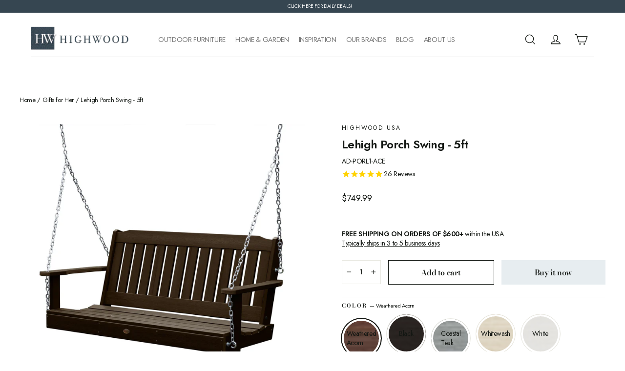

--- FILE ---
content_type: text/html; charset=utf-8
request_url: https://highwood-usa.com/collections/gifts-for-her/products/lehigh-porch-swing-5ft?variant=31491617423394
body_size: 81523
content:















<!doctype html>
<html class="no-js" lang="en" dir="ltr">
<head>

  <!-- Google Tag Manager -->
<script>(function(w,d,s,l,i){w[l]=w[l]||[];w[l].push({'gtm.start':
new Date().getTime(),event:'gtm.js'});var f=d.getElementsByTagName(s)[0],
j=d.createElement(s),dl=l!='dataLayer'?'&l='+l:'';j.async=true;j.src=
'https://www.googletagmanager.com/gtm.js?id='+i+dl;f.parentNode.insertBefore(j,f);
})(window,document,'script','dataLayer','GTM-T8XRH3T');</script>
<!-- End Google Tag Manager -->
  

<!-- starapps_core_start -->
<!-- This code is automatically managed by StarApps Studio -->
<!-- Please contact support@starapps.studio for any help -->
<!-- File location: snippets/starapps-core.liquid -->


<script type="application/json" sa-language-info="true" data-no-instant="true">{"current_language":"en", "default_language":"en", "money_format":"${{amount}}"}</script>

    
<!-- starapps_core_end -->

  <meta charset="utf-8">
  <meta http-equiv="X-UA-Compatible" content="IE=edge,chrome=1">
  <meta name="viewport" content="width=device-width,initial-scale=1">
  <meta name="theme-color" content="#e7edf0">
  <link rel="canonical" href="https://highwood-usa.com/products/lehigh-porch-swing-5ft">
  <link rel="preconnect" href="https://cdn.shopify.com">
  <link rel="preconnect" href="https://fonts.shopifycdn.com">
  <link rel="dns-prefetch" href="https://productreviews.shopifycdn.com">
  <link rel="dns-prefetch" href="https://ajax.googleapis.com">
  <link rel="dns-prefetch" href="https://maps.googleapis.com">
  <link rel="dns-prefetch" href="https://maps.gstatic.com"><link rel="shortcut icon" href="//highwood-usa.com/cdn/shop/files/Favicon-32x32_32x32.png?v=1754588446" type="image/png" /><title>5ft Lehigh Porch Swing
&ndash; Highwood USA 
</title>
<meta name="description" content="This 5ft swing will look perfect on your porch. Built with our durable poly lumber, it will last for years and give you plenty of opportunities to swing away your stress."><meta property="og:site_name" content="Highwood USA ">
  <meta property="og:url" content="https://highwood-usa.com/products/lehigh-porch-swing-5ft">
  <meta property="og:title" content="Lehigh Porch Swing - 5ft">
  <meta property="og:type" content="product">
  <meta property="og:description" content="This 5ft swing will look perfect on your porch. Built with our durable poly lumber, it will last for years and give you plenty of opportunities to swing away your stress."><meta property="og:image" content="http://highwood-usa.com/cdn/shop/products/AD-PORL1_ACE_1.jpg?v=1718743072">
    <meta property="og:image:secure_url" content="https://highwood-usa.com/cdn/shop/products/AD-PORL1_ACE_1.jpg?v=1718743072">
    <meta property="og:image:width" content="2000">
    <meta property="og:image:height" content="2000"><meta name="twitter:site" content="@https://x.com/highwoodusa">
  <meta name="twitter:card" content="summary_large_image">
  <meta name="twitter:title" content="Lehigh Porch Swing - 5ft">
  <meta name="twitter:description" content="This 5ft swing will look perfect on your porch. Built with our durable poly lumber, it will last for years and give you plenty of opportunities to swing away your stress.">
<style data-shopify>@font-face {
  font-family: "Bodoni Moda";
  font-weight: 600;
  font-style: normal;
  font-display: swap;
  src: url("//highwood-usa.com/cdn/fonts/bodoni_moda/bodonimoda_n6.8d557b0e84c45560497788408dfe3a07d8eae782.woff2") format("woff2"),
       url("//highwood-usa.com/cdn/fonts/bodoni_moda/bodonimoda_n6.fc6506cb0940daf394e96f3e338999e9db6f2624.woff") format("woff");
}

  @font-face {
  font-family: Jost;
  font-weight: 400;
  font-style: normal;
  font-display: swap;
  src: url("//highwood-usa.com/cdn/fonts/jost/jost_n4.d47a1b6347ce4a4c9f437608011273009d91f2b7.woff2") format("woff2"),
       url("//highwood-usa.com/cdn/fonts/jost/jost_n4.791c46290e672b3f85c3d1c651ef2efa3819eadd.woff") format("woff");
}


  @font-face {
  font-family: Jost;
  font-weight: 600;
  font-style: normal;
  font-display: swap;
  src: url("//highwood-usa.com/cdn/fonts/jost/jost_n6.ec1178db7a7515114a2d84e3dd680832b7af8b99.woff2") format("woff2"),
       url("//highwood-usa.com/cdn/fonts/jost/jost_n6.b1178bb6bdd3979fef38e103a3816f6980aeaff9.woff") format("woff");
}

  @font-face {
  font-family: Jost;
  font-weight: 400;
  font-style: italic;
  font-display: swap;
  src: url("//highwood-usa.com/cdn/fonts/jost/jost_i4.b690098389649750ada222b9763d55796c5283a5.woff2") format("woff2"),
       url("//highwood-usa.com/cdn/fonts/jost/jost_i4.fd766415a47e50b9e391ae7ec04e2ae25e7e28b0.woff") format("woff");
}

  @font-face {
  font-family: Jost;
  font-weight: 600;
  font-style: italic;
  font-display: swap;
  src: url("//highwood-usa.com/cdn/fonts/jost/jost_i6.9af7e5f39e3a108c08f24047a4276332d9d7b85e.woff2") format("woff2"),
       url("//highwood-usa.com/cdn/fonts/jost/jost_i6.2bf310262638f998ed206777ce0b9a3b98b6fe92.woff") format("woff");
}

</style><link href="//highwood-usa.com/cdn/shop/t/51/assets/theme.css?v=86377537331519938711767887091" rel="stylesheet" type="text/css" media="all" />
<style data-shopify>:root {
    --typeHeaderPrimary: "Bodoni Moda";
    --typeHeaderFallback: serif;
    --typeHeaderSize: 24px;
    --typeHeaderWeight: 600;
    --typeHeaderLineHeight: 1.3;
    --typeHeaderSpacing: -0.025em;

    --typeBasePrimary:Jost;
    --typeBaseFallback:sans-serif;
    --typeBaseSize: 14px;
    --typeBaseWeight: 400;
    --typeBaseLineHeight: 1.4;
    --typeBaseSpacing: -0.025em;

    --iconWeight: 3px;
    --iconLinecaps: miter;
  }

  
.collection-hero__content:before,
  .hero__image-wrapper:before,
  .hero__media:before {
    background-image: linear-gradient(to bottom, rgba(255, 255, 255, 0.0) 0%, rgba(255, 255, 255, 0.0) 40%, rgba(255, 255, 255, 0.0) 100%);
  }

  .skrim__item-content .skrim__overlay:after {
    background-image: linear-gradient(to bottom, rgba(255, 255, 255, 0.0) 30%, rgba(255, 255, 255, 0.0) 100%);
  }

  .placeholder-content {
    background-image: linear-gradient(100deg, #f4f4f4 40%, #ececec 63%, #f4f4f4 79%);
  }</style><script>
    document.documentElement.className = document.documentElement.className.replace('no-js', 'js');

    window.theme = window.theme || {};
    theme.routes = {
      home: "/",
      cart: "/cart.js",
      cartPage: "/cart",
      cartAdd: "/cart/add.js",
      cartChange: "/cart/change.js",
      search: "/search"
    };
    theme.strings = {
      soldOut: "Sold Out",
      unavailable: "Unavailable",
      inStockLabel: "In stock, ready to ship",
      stockLabel: "Low stock - [count] items left",
      willNotShipUntil: "Ready to ship [date]",
      willBeInStockAfter: "Back in stock [date]",
      waitingForStock: "Inventory on the way",
      cartSavings: "You're saving [savings]",
      cartEmpty: "Your cart is currently empty.",
      cartTermsConfirmation: "You must agree with the terms and conditions of sales to check out",
      searchCollections: "Collections:",
      searchPages: "Pages:",
      searchArticles: "Articles:"
    };
    theme.settings = {
      dynamicVariantsEnable: true,
      cartType: "drawer",
      isCustomerTemplate: false,
      moneyFormat: "${{amount}}",
      predictiveSearch: false,
      predictiveSearchType: "product,article,page,collection",
      quickView: true,
      themeName: 'Motion',
      themeVersion: "8.5.0"
    };
  </script>

  

  <script>window.performance && window.performance.mark && window.performance.mark('shopify.content_for_header.start');</script><meta name="google-site-verification" content="SCiTIl89USJtbeBxxaGZy9HSrcjh5loip_DC9KlDfZE">
<meta name="facebook-domain-verification" content="m4afot5f70jlwrfizymyto91012uyn">
<meta id="shopify-digital-wallet" name="shopify-digital-wallet" content="/5965971490/digital_wallets/dialog">
<meta name="shopify-checkout-api-token" content="822513ac60ff169073cfbaf03cd24faf">
<meta id="in-context-paypal-metadata" data-shop-id="5965971490" data-venmo-supported="false" data-environment="production" data-locale="en_US" data-paypal-v4="true" data-currency="USD">
<link rel="alternate" type="application/json+oembed" href="https://highwood-usa.com/products/lehigh-porch-swing-5ft.oembed">
<script async="async" src="/checkouts/internal/preloads.js?locale=en-US"></script>
<link rel="preconnect" href="https://shop.app" crossorigin="anonymous">
<script async="async" src="https://shop.app/checkouts/internal/preloads.js?locale=en-US&shop_id=5965971490" crossorigin="anonymous"></script>
<script id="apple-pay-shop-capabilities" type="application/json">{"shopId":5965971490,"countryCode":"US","currencyCode":"USD","merchantCapabilities":["supports3DS"],"merchantId":"gid:\/\/shopify\/Shop\/5965971490","merchantName":"Highwood USA ","requiredBillingContactFields":["postalAddress","email","phone"],"requiredShippingContactFields":["postalAddress","email","phone"],"shippingType":"shipping","supportedNetworks":["visa","masterCard","amex","discover","elo","jcb"],"total":{"type":"pending","label":"Highwood USA ","amount":"1.00"},"shopifyPaymentsEnabled":true,"supportsSubscriptions":true}</script>
<script id="shopify-features" type="application/json">{"accessToken":"822513ac60ff169073cfbaf03cd24faf","betas":["rich-media-storefront-analytics"],"domain":"highwood-usa.com","predictiveSearch":true,"shopId":5965971490,"locale":"en"}</script>
<script>var Shopify = Shopify || {};
Shopify.shop = "highwood-usa.myshopify.com";
Shopify.locale = "en";
Shopify.currency = {"active":"USD","rate":"1.0"};
Shopify.country = "US";
Shopify.theme = {"name":"Copy of Highwood Rebrand 9\/25 - Additional Updates","id":180990574626,"schema_name":"Highwoods","schema_version":"8.5.0","theme_store_id":null,"role":"main"};
Shopify.theme.handle = "null";
Shopify.theme.style = {"id":null,"handle":null};
Shopify.cdnHost = "highwood-usa.com/cdn";
Shopify.routes = Shopify.routes || {};
Shopify.routes.root = "/";</script>
<script type="module">!function(o){(o.Shopify=o.Shopify||{}).modules=!0}(window);</script>
<script>!function(o){function n(){var o=[];function n(){o.push(Array.prototype.slice.apply(arguments))}return n.q=o,n}var t=o.Shopify=o.Shopify||{};t.loadFeatures=n(),t.autoloadFeatures=n()}(window);</script>
<script>
  window.ShopifyPay = window.ShopifyPay || {};
  window.ShopifyPay.apiHost = "shop.app\/pay";
  window.ShopifyPay.redirectState = null;
</script>
<script id="shop-js-analytics" type="application/json">{"pageType":"product"}</script>
<script defer="defer" async type="module" src="//highwood-usa.com/cdn/shopifycloud/shop-js/modules/v2/client.init-shop-cart-sync_CG-L-Qzi.en.esm.js"></script>
<script defer="defer" async type="module" src="//highwood-usa.com/cdn/shopifycloud/shop-js/modules/v2/chunk.common_B8yXDTDb.esm.js"></script>
<script type="module">
  await import("//highwood-usa.com/cdn/shopifycloud/shop-js/modules/v2/client.init-shop-cart-sync_CG-L-Qzi.en.esm.js");
await import("//highwood-usa.com/cdn/shopifycloud/shop-js/modules/v2/chunk.common_B8yXDTDb.esm.js");

  window.Shopify.SignInWithShop?.initShopCartSync?.({"fedCMEnabled":true,"windoidEnabled":true});

</script>
<script defer="defer" async type="module" src="//highwood-usa.com/cdn/shopifycloud/shop-js/modules/v2/client.payment-terms_BFsudFhJ.en.esm.js"></script>
<script defer="defer" async type="module" src="//highwood-usa.com/cdn/shopifycloud/shop-js/modules/v2/chunk.common_B8yXDTDb.esm.js"></script>
<script defer="defer" async type="module" src="//highwood-usa.com/cdn/shopifycloud/shop-js/modules/v2/chunk.modal_dvVUSHam.esm.js"></script>
<script type="module">
  await import("//highwood-usa.com/cdn/shopifycloud/shop-js/modules/v2/client.payment-terms_BFsudFhJ.en.esm.js");
await import("//highwood-usa.com/cdn/shopifycloud/shop-js/modules/v2/chunk.common_B8yXDTDb.esm.js");
await import("//highwood-usa.com/cdn/shopifycloud/shop-js/modules/v2/chunk.modal_dvVUSHam.esm.js");

  
</script>
<script>
  window.Shopify = window.Shopify || {};
  if (!window.Shopify.featureAssets) window.Shopify.featureAssets = {};
  window.Shopify.featureAssets['shop-js'] = {"shop-cart-sync":["modules/v2/client.shop-cart-sync_C7TtgCZT.en.esm.js","modules/v2/chunk.common_B8yXDTDb.esm.js"],"shop-button":["modules/v2/client.shop-button_aOcg-RjH.en.esm.js","modules/v2/chunk.common_B8yXDTDb.esm.js"],"init-shop-email-lookup-coordinator":["modules/v2/client.init-shop-email-lookup-coordinator_D-37GF_a.en.esm.js","modules/v2/chunk.common_B8yXDTDb.esm.js"],"init-fed-cm":["modules/v2/client.init-fed-cm_DGh7x7ZX.en.esm.js","modules/v2/chunk.common_B8yXDTDb.esm.js"],"init-windoid":["modules/v2/client.init-windoid_C5PxDKWE.en.esm.js","modules/v2/chunk.common_B8yXDTDb.esm.js"],"shop-toast-manager":["modules/v2/client.shop-toast-manager_BmSBWum3.en.esm.js","modules/v2/chunk.common_B8yXDTDb.esm.js"],"shop-cash-offers":["modules/v2/client.shop-cash-offers_DkchToOx.en.esm.js","modules/v2/chunk.common_B8yXDTDb.esm.js","modules/v2/chunk.modal_dvVUSHam.esm.js"],"init-shop-cart-sync":["modules/v2/client.init-shop-cart-sync_CG-L-Qzi.en.esm.js","modules/v2/chunk.common_B8yXDTDb.esm.js"],"avatar":["modules/v2/client.avatar_BTnouDA3.en.esm.js"],"shop-login-button":["modules/v2/client.shop-login-button_DrVPCwAQ.en.esm.js","modules/v2/chunk.common_B8yXDTDb.esm.js","modules/v2/chunk.modal_dvVUSHam.esm.js"],"pay-button":["modules/v2/client.pay-button_Cw45D1uM.en.esm.js","modules/v2/chunk.common_B8yXDTDb.esm.js"],"init-customer-accounts":["modules/v2/client.init-customer-accounts_BNYsaOzg.en.esm.js","modules/v2/client.shop-login-button_DrVPCwAQ.en.esm.js","modules/v2/chunk.common_B8yXDTDb.esm.js","modules/v2/chunk.modal_dvVUSHam.esm.js"],"checkout-modal":["modules/v2/client.checkout-modal_NoX7b1qq.en.esm.js","modules/v2/chunk.common_B8yXDTDb.esm.js","modules/v2/chunk.modal_dvVUSHam.esm.js"],"init-customer-accounts-sign-up":["modules/v2/client.init-customer-accounts-sign-up_pIEGEpjr.en.esm.js","modules/v2/client.shop-login-button_DrVPCwAQ.en.esm.js","modules/v2/chunk.common_B8yXDTDb.esm.js","modules/v2/chunk.modal_dvVUSHam.esm.js"],"init-shop-for-new-customer-accounts":["modules/v2/client.init-shop-for-new-customer-accounts_BIu2e6le.en.esm.js","modules/v2/client.shop-login-button_DrVPCwAQ.en.esm.js","modules/v2/chunk.common_B8yXDTDb.esm.js","modules/v2/chunk.modal_dvVUSHam.esm.js"],"shop-follow-button":["modules/v2/client.shop-follow-button_B6YY9G4U.en.esm.js","modules/v2/chunk.common_B8yXDTDb.esm.js","modules/v2/chunk.modal_dvVUSHam.esm.js"],"lead-capture":["modules/v2/client.lead-capture_o2hOda6W.en.esm.js","modules/v2/chunk.common_B8yXDTDb.esm.js","modules/v2/chunk.modal_dvVUSHam.esm.js"],"shop-login":["modules/v2/client.shop-login_DA8-MZ-E.en.esm.js","modules/v2/chunk.common_B8yXDTDb.esm.js","modules/v2/chunk.modal_dvVUSHam.esm.js"],"payment-terms":["modules/v2/client.payment-terms_BFsudFhJ.en.esm.js","modules/v2/chunk.common_B8yXDTDb.esm.js","modules/v2/chunk.modal_dvVUSHam.esm.js"]};
</script>
<script>(function() {
  var isLoaded = false;
  function asyncLoad() {
    if (isLoaded) return;
    isLoaded = true;
    var urls = ["https:\/\/formbuilder.hulkapps.com\/skeletopapp.js?shop=highwood-usa.myshopify.com","https:\/\/files-shpf.mageworx.com\/groupedproducts\/source.js?mw_groupedproducts_t=1595613985\u0026shop=highwood-usa.myshopify.com","https:\/\/cdn1.stamped.io\/files\/widget.min.js?shop=highwood-usa.myshopify.com","https:\/\/tools.luckyorange.com\/core\/lo.js?site-id=379ff10d\u0026shop=highwood-usa.myshopify.com","https:\/\/static2.rapidsearch.dev\/resultpage.js?shop=highwood-usa.myshopify.com","https:\/\/config.gorgias.chat\/bundle-loader\/01GYCC76HM1GS5JZ4TGBZPB2FV?source=shopify1click\u0026shop=highwood-usa.myshopify.com","https:\/\/cdn.attn.tv\/highwoodusa\/dtag.js?shop=highwood-usa.myshopify.com","https:\/\/cdn1.stamped.io\/files\/widget.min.js?shop=highwood-usa.myshopify.com","https:\/\/cdn.hextom.com\/js\/freeshippingbar.js?shop=highwood-usa.myshopify.com","https:\/\/ecom-app.rakutenadvertising.io\/rakuten_advertising.js?shop=highwood-usa.myshopify.com","https:\/\/tag.rmp.rakuten.com\/125951.ct.js?shop=highwood-usa.myshopify.com","https:\/\/na.shgcdn3.com\/pixel-collector.js?shop=highwood-usa.myshopify.com"];
    for (var i = 0; i < urls.length; i++) {
      var s = document.createElement('script');
      s.type = 'text/javascript';
      s.async = true;
      s.src = urls[i];
      var x = document.getElementsByTagName('script')[0];
      x.parentNode.insertBefore(s, x);
    }
  };
  if(window.attachEvent) {
    window.attachEvent('onload', asyncLoad);
  } else {
    window.addEventListener('load', asyncLoad, false);
  }
})();</script>
<script id="__st">var __st={"a":5965971490,"offset":-18000,"reqid":"be0a5676-bfbb-4333-b255-0cfae80032fe-1768096826","pageurl":"highwood-usa.com\/collections\/gifts-for-her\/products\/lehigh-porch-swing-5ft?variant=31491617423394","u":"6533d2ca8302","p":"product","rtyp":"product","rid":4417443823650};</script>
<script>window.ShopifyPaypalV4VisibilityTracking = true;</script>
<script id="captcha-bootstrap">!function(){'use strict';const t='contact',e='account',n='new_comment',o=[[t,t],['blogs',n],['comments',n],[t,'customer']],c=[[e,'customer_login'],[e,'guest_login'],[e,'recover_customer_password'],[e,'create_customer']],r=t=>t.map((([t,e])=>`form[action*='/${t}']:not([data-nocaptcha='true']) input[name='form_type'][value='${e}']`)).join(','),a=t=>()=>t?[...document.querySelectorAll(t)].map((t=>t.form)):[];function s(){const t=[...o],e=r(t);return a(e)}const i='password',u='form_key',d=['recaptcha-v3-token','g-recaptcha-response','h-captcha-response',i],f=()=>{try{return window.sessionStorage}catch{return}},m='__shopify_v',_=t=>t.elements[u];function p(t,e,n=!1){try{const o=window.sessionStorage,c=JSON.parse(o.getItem(e)),{data:r}=function(t){const{data:e,action:n}=t;return t[m]||n?{data:e,action:n}:{data:t,action:n}}(c);for(const[e,n]of Object.entries(r))t.elements[e]&&(t.elements[e].value=n);n&&o.removeItem(e)}catch(o){console.error('form repopulation failed',{error:o})}}const l='form_type',E='cptcha';function T(t){t.dataset[E]=!0}const w=window,h=w.document,L='Shopify',v='ce_forms',y='captcha';let A=!1;((t,e)=>{const n=(g='f06e6c50-85a8-45c8-87d0-21a2b65856fe',I='https://cdn.shopify.com/shopifycloud/storefront-forms-hcaptcha/ce_storefront_forms_captcha_hcaptcha.v1.5.2.iife.js',D={infoText:'Protected by hCaptcha',privacyText:'Privacy',termsText:'Terms'},(t,e,n)=>{const o=w[L][v],c=o.bindForm;if(c)return c(t,g,e,D).then(n);var r;o.q.push([[t,g,e,D],n]),r=I,A||(h.body.append(Object.assign(h.createElement('script'),{id:'captcha-provider',async:!0,src:r})),A=!0)});var g,I,D;w[L]=w[L]||{},w[L][v]=w[L][v]||{},w[L][v].q=[],w[L][y]=w[L][y]||{},w[L][y].protect=function(t,e){n(t,void 0,e),T(t)},Object.freeze(w[L][y]),function(t,e,n,w,h,L){const[v,y,A,g]=function(t,e,n){const i=e?o:[],u=t?c:[],d=[...i,...u],f=r(d),m=r(i),_=r(d.filter((([t,e])=>n.includes(e))));return[a(f),a(m),a(_),s()]}(w,h,L),I=t=>{const e=t.target;return e instanceof HTMLFormElement?e:e&&e.form},D=t=>v().includes(t);t.addEventListener('submit',(t=>{const e=I(t);if(!e)return;const n=D(e)&&!e.dataset.hcaptchaBound&&!e.dataset.recaptchaBound,o=_(e),c=g().includes(e)&&(!o||!o.value);(n||c)&&t.preventDefault(),c&&!n&&(function(t){try{if(!f())return;!function(t){const e=f();if(!e)return;const n=_(t);if(!n)return;const o=n.value;o&&e.removeItem(o)}(t);const e=Array.from(Array(32),(()=>Math.random().toString(36)[2])).join('');!function(t,e){_(t)||t.append(Object.assign(document.createElement('input'),{type:'hidden',name:u})),t.elements[u].value=e}(t,e),function(t,e){const n=f();if(!n)return;const o=[...t.querySelectorAll(`input[type='${i}']`)].map((({name:t})=>t)),c=[...d,...o],r={};for(const[a,s]of new FormData(t).entries())c.includes(a)||(r[a]=s);n.setItem(e,JSON.stringify({[m]:1,action:t.action,data:r}))}(t,e)}catch(e){console.error('failed to persist form',e)}}(e),e.submit())}));const S=(t,e)=>{t&&!t.dataset[E]&&(n(t,e.some((e=>e===t))),T(t))};for(const o of['focusin','change'])t.addEventListener(o,(t=>{const e=I(t);D(e)&&S(e,y())}));const B=e.get('form_key'),M=e.get(l),P=B&&M;t.addEventListener('DOMContentLoaded',(()=>{const t=y();if(P)for(const e of t)e.elements[l].value===M&&p(e,B);[...new Set([...A(),...v().filter((t=>'true'===t.dataset.shopifyCaptcha))])].forEach((e=>S(e,t)))}))}(h,new URLSearchParams(w.location.search),n,t,e,['guest_login'])})(!0,!0)}();</script>
<script integrity="sha256-4kQ18oKyAcykRKYeNunJcIwy7WH5gtpwJnB7kiuLZ1E=" data-source-attribution="shopify.loadfeatures" defer="defer" src="//highwood-usa.com/cdn/shopifycloud/storefront/assets/storefront/load_feature-a0a9edcb.js" crossorigin="anonymous"></script>
<script crossorigin="anonymous" defer="defer" src="//highwood-usa.com/cdn/shopifycloud/storefront/assets/shopify_pay/storefront-65b4c6d7.js?v=20250812"></script>
<script data-source-attribution="shopify.dynamic_checkout.dynamic.init">var Shopify=Shopify||{};Shopify.PaymentButton=Shopify.PaymentButton||{isStorefrontPortableWallets:!0,init:function(){window.Shopify.PaymentButton.init=function(){};var t=document.createElement("script");t.src="https://highwood-usa.com/cdn/shopifycloud/portable-wallets/latest/portable-wallets.en.js",t.type="module",document.head.appendChild(t)}};
</script>
<script data-source-attribution="shopify.dynamic_checkout.buyer_consent">
  function portableWalletsHideBuyerConsent(e){var t=document.getElementById("shopify-buyer-consent"),n=document.getElementById("shopify-subscription-policy-button");t&&n&&(t.classList.add("hidden"),t.setAttribute("aria-hidden","true"),n.removeEventListener("click",e))}function portableWalletsShowBuyerConsent(e){var t=document.getElementById("shopify-buyer-consent"),n=document.getElementById("shopify-subscription-policy-button");t&&n&&(t.classList.remove("hidden"),t.removeAttribute("aria-hidden"),n.addEventListener("click",e))}window.Shopify?.PaymentButton&&(window.Shopify.PaymentButton.hideBuyerConsent=portableWalletsHideBuyerConsent,window.Shopify.PaymentButton.showBuyerConsent=portableWalletsShowBuyerConsent);
</script>
<script>
  function portableWalletsCleanup(e){e&&e.src&&console.error("Failed to load portable wallets script "+e.src);var t=document.querySelectorAll("shopify-accelerated-checkout .shopify-payment-button__skeleton, shopify-accelerated-checkout-cart .wallet-cart-button__skeleton"),e=document.getElementById("shopify-buyer-consent");for(let e=0;e<t.length;e++)t[e].remove();e&&e.remove()}function portableWalletsNotLoadedAsModule(e){e instanceof ErrorEvent&&"string"==typeof e.message&&e.message.includes("import.meta")&&"string"==typeof e.filename&&e.filename.includes("portable-wallets")&&(window.removeEventListener("error",portableWalletsNotLoadedAsModule),window.Shopify.PaymentButton.failedToLoad=e,"loading"===document.readyState?document.addEventListener("DOMContentLoaded",window.Shopify.PaymentButton.init):window.Shopify.PaymentButton.init())}window.addEventListener("error",portableWalletsNotLoadedAsModule);
</script>

<script type="module" src="https://highwood-usa.com/cdn/shopifycloud/portable-wallets/latest/portable-wallets.en.js" onError="portableWalletsCleanup(this)" crossorigin="anonymous"></script>
<script nomodule>
  document.addEventListener("DOMContentLoaded", portableWalletsCleanup);
</script>

<link id="shopify-accelerated-checkout-styles" rel="stylesheet" media="screen" href="https://highwood-usa.com/cdn/shopifycloud/portable-wallets/latest/accelerated-checkout-backwards-compat.css" crossorigin="anonymous">
<style id="shopify-accelerated-checkout-cart">
        #shopify-buyer-consent {
  margin-top: 1em;
  display: inline-block;
  width: 100%;
}

#shopify-buyer-consent.hidden {
  display: none;
}

#shopify-subscription-policy-button {
  background: none;
  border: none;
  padding: 0;
  text-decoration: underline;
  font-size: inherit;
  cursor: pointer;
}

#shopify-subscription-policy-button::before {
  box-shadow: none;
}

      </style>

<script>window.performance && window.performance.mark && window.performance.mark('shopify.content_for_header.end');</script>
  





  <script type="text/javascript">
    
      window.__shgMoneyFormat = window.__shgMoneyFormat || {"USD":{"currency":"USD","currency_symbol":"$","currency_symbol_location":"left","decimal_places":2,"decimal_separator":".","thousands_separator":","}};
    
    window.__shgCurrentCurrencyCode = window.__shgCurrentCurrencyCode || {
      currency: "USD",
      currency_symbol: "$",
      decimal_separator: ".",
      thousands_separator: ",",
      decimal_places: 2,
      currency_symbol_location: "left"
    };
  </script>




  <script src="//highwood-usa.com/cdn/shop/t/51/assets/vendor-scripts-v14.js" defer="defer"></script>

<!-- View Page script -->
<script type="text/javascript">
var _learnq = _learnq || [];
_learnq.push(['track', 'Viewed Page', {
PageName: "5ft Lehigh Porch Swing"}
]);
</script>
  <!-- View Page script --><link href="//highwood-usa.com/cdn/shop/t/51/assets/all.css?v=5101731895469426011765448294" rel="stylesheet" type="text/css" media="all" />

  <script src="//highwood-usa.com/cdn/shop/t/51/assets/theme.js?v=154722661050834733691765448312" defer="defer"></script>
    
    
    
    
    
  





  

<script type="text/javascript">
  
    window.SHG_CUSTOMER = null;
  
</script>








<meta name="google-site-verification" content="fVQNNEX4-3QFtX3GQW-42d5-Rg0p19zSnGm1d98o3AI" /> 
  
                  <script src="//highwood-usa.com/cdn/shop/t/51/assets/bss-file-configdata.js?v=117558952617256056221765448296" type="text/javascript"></script> <script src="//highwood-usa.com/cdn/shop/t/51/assets/bss-file-configdata-banner.js?v=151034973688681356691765448295" type="text/javascript"></script> <script src="//highwood-usa.com/cdn/shop/t/51/assets/bss-file-configdata-popup.js?v=173992696638277510541765448295" type="text/javascript"></script><script>
                if (typeof BSS_PL == 'undefined') {
                    var BSS_PL = {};
                }
                var bssPlApiServer = "https://product-labels-pro.bsscommerce.com";
                BSS_PL.customerTags = 'null';
                BSS_PL.customerId = 'null';
                BSS_PL.configData = configDatas;
                BSS_PL.configDataBanner = configDataBanners ? configDataBanners : [];
                BSS_PL.configDataPopup = configDataPopups ? configDataPopups : [];
                BSS_PL.storeId = 26055;
                BSS_PL.currentPlan = "ten_usd";
                BSS_PL.storeIdCustomOld = "10678";
                BSS_PL.storeIdOldWIthPriority = "12200";
                BSS_PL.apiServerProduction = "https://product-labels-pro.bsscommerce.com";
                
                BSS_PL.integration = {"laiReview":{"status":0,"config":[]}}
                BSS_PL.settingsData = {}
                </script>
            <style>
.homepage-slideshow .slick-slide .bss_pl_img {
    visibility: hidden !important;
}
</style>
                      


  <script type="text/javascript">
    window.RapidSearchAdmin = false;
  </script>


<!-- GSSTART Show variants. Do not change -->

<!-- Show variants code end. Do not change GSEND --><!-- BEGIN app block: shopify://apps/attentive/blocks/attn-tag/8df62c72-8fe4-407e-a5b3-72132be30a0d --><script type="text/javascript" src="https://cdn.attn.tv/highwoodusa/dtag.js?source=app-embed" defer="defer"></script>


<!-- END app block --><!-- BEGIN app block: shopify://apps/tipo-related-products/blocks/app-embed/75cf2d86-3988-45e7-8f28-ada23c99704f --><script type="text/javascript">
  
    
    
    var Globo = Globo || {};
    window.Globo.RelatedProducts = window.Globo.RelatedProducts || {}; window.moneyFormat = "${{amount}}"; window.shopCurrency = "USD";
    window.globoRelatedProductsConfig = {
      __webpack_public_path__ : "https://cdn.shopify.com/extensions/019a6293-eea2-75db-9d64-cc7878a1288f/related-test-cli3-121/assets/", apiUrl: "https://related-products.globo.io/api", alternateApiUrl: "https://related-products.globo.io",
      shop: "highwood-usa.myshopify.com", domain: "highwood-usa.com",themeOs20: true, page: 'product',
      customer:null,
      urls:  { search: "\/search", collection: "\/collections" },
      translation: {"add_to_cart":"Add to cart","added_to_cart":"Added to cart","add_selected_to_cart":"Add selected to cart","added_selected_to_cart":"Added selected to cart","sale":"Sale","total_price":"Total price:","this_item":"This item:","sold_out":"Sold out"},
      settings: {"redirect":false,"new_tab":false,"image_ratio":"350:350","carousel_autoplay":false,"carousel_items":6,"discount":{"enable":false,"condition":"any","type":"percentage","value":10}},
      boughtTogetherIds: {},
      trendingProducts: [4346507001890,4346513489954,4346510934050,4346564706338,4346567917602,4346507624482,7006842683426,7006732320802,7006926798882,4346664648738,4433428447266,4346536460322,4346511589410,4346563461154,4346522599458,4346658816034,4346657472546,7350477783074,4403639386146,4346510376994,4346508378146,4346509656098,4417501593634,4346609500194,4346500808738,4346507231266,4403547930658,7109197725730,4620007669794,4824330698786,7954247843874,4417230012450,4346562510882,4433426579490,4433409114146,4346504740898,7206301728802,4346507395106,4098307227682,4415319441442,4346541015074,4346512113698,4403588169762,4346513260578,4832226902050,7356675522594,7248447307810,7289156010018,4346671857698,7339108991010],
      productBoughtTogether: {"type":"product_bought_together","enable":true,"title":{"text":"Frequently Bought Together","color":"#212121","fontSize":"25","align":"center"},"limit":3,"maxWidth":1170,"conditions":[{"id":"bought_together","name":"Bought together","status":1},{"id":"manual","name":"Manual","status":1},{"id":"vendor","name":"Same current product vendor","status":0,"type":"same"},{"id":"type","name":"Same current product type","position":3,"status":0,"type":"same"},{"id":"collection","name":"Same current product collection","status":0,"type":"same"},{"id":"tags","name":"Same current product tags","status":0,"type":"same"},{"id":"global","name":"Products Tagged By \"Recommendation\"","status":0}],"template":{"id":"3","elements":["price","addToCartBtn","variantSelector","saleLabel"],"productTitle":{"fontSize":"15","color":"#212121"},"productPrice":{"fontSize":"14","color":"#212121"},"productOldPrice":{"fontSize":"14","color":"#919191"},"button":{"fontSize":"14","color":"#ffffff","backgroundColor":"#212121"},"saleLabel":{"color":"#fff","backgroundColor":"#c00000"},"this_item":false},"random":false,"subtitle":{"text":null,"color":"#000000","fontSize":"18"},"selected":true,"discount":true},
      productRelated: {"type":"product_related","enable":false,"title":{"text":"Related products","color":"#212121","fontSize":"25","align":"center"},"limit":5,"maxWidth":1170,"conditions":[{"id":"manual","name":"Manual","status":1},{"id":"bought_together","name":"Bought together","status":1},{"id":"vendor","name":"Same current product vendor","status":0,"type":"same"},{"id":"type","name":"Same current product type","position":3,"status":0,"type":"same"},{"id":"collection","name":"Same current product collection","status":1,"type":"same"},{"id":"tags","name":"Same current product tags","status":0,"type":"same"},{"id":"global","name":"Products Tagged By \"Recommendation\"","status":1}],"template":{"id":"1","elements":["price","addToCartBtn"],"productTitle":{"fontSize":"15","color":"#212121"},"productPrice":{"fontSize":"14","color":"#212121"},"productOldPrice":{"fontSize":16,"color":"#919191"},"button":{"fontSize":"14","color":"#ffffff","backgroundColor":"#a90505"},"saleLabel":{"color":"#fff","backgroundColor":"#c00000"}},"random":false,"subtitle":{"text":null,"color":"#000000","fontSize":18},"selected":true,"discount":true},
      cart: {"type":"cart","enable":false,"title":{"text":"Complete the Look","color":"#212121","fontSize":"20","align":"left"},"limit":3,"maxWidth":1170,"conditions":[{"id":"manual","name":"Manual","status":0},{"id":"bought_together","name":"Bought together","status":1},{"id":"tags","name":"Same current product tags","status":0,"type":"same"},{"id":"global","name":"Products Tagged By \"Recommendation\"","status":0}],"template":{"id":"3","elements":["price","addToCartBtn","variantSelector","saleLabel"],"productTitle":{"fontSize":"14","color":"#212121"},"productPrice":{"fontSize":"14","color":"#212121"},"productOldPrice":{"fontSize":16,"color":"#919191"},"button":{"fontSize":"15","color":"#ffffff","backgroundColor":"#212121"},"saleLabel":{"color":"#fff","backgroundColor":"#c00000"},"selected":true},"random":false,"subtitle":{"text":null,"color":"#000000","fontSize":18},"selected":true,"discount":true,"position":"bottom"},
      basis_collection_handle: 'globo_basis_collection',
      widgets: [],
      offers: [],
      view_name: 'globo.alsobought', cart_properties_name: '_bundle', upsell_properties_name: '_upsell_bundle',
      discounted_ids: [],discount_min_amount: 0,offerdiscounted_ids: [],offerdiscount_min_amount: 0,data: { ids: ["4417443823650"],handles: ["lehigh-porch-swing-5ft"], title : "Lehigh Porch Swing - 5ft", vendors: ["Highwood USA"], types: ["BenchSwing"], tags: ["Aspire_Product_List","Category_Benches \u0026 Swings","Category_CurbAppeal","Category_Lehigh","Last Stock","OTS","Places_Backyard","Places_Beach House","Places_Front Porch","Places_Lake House","Price_$400-$600","Seats_Seats 3","Style_Classic","The Nifty Fifty","Type_Swing","Use Coupon","Warm States"], collections: [] },
        
        product: {id: "4417443823650", title: "Lehigh Porch Swing - 5ft", handle: "lehigh-porch-swing-5ft", price: 74999, compare_at_price: null, images: ["//highwood-usa.com/cdn/shop/products/AD-PORL1_ACE_1.jpg?v=1718743072"], variants: [{"id":31491617423394,"title":"Weathered Acorn","option1":"Weathered Acorn","option2":null,"option3":null,"sku":"AD-PORL1-ACE","requires_shipping":true,"taxable":true,"featured_image":{"id":13903319203874,"product_id":4417443823650,"position":1,"created_at":"2020-02-19T07:23:41-05:00","updated_at":"2024-06-18T16:37:52-04:00","alt":"Lehigh Porch Swing - 5ft BenchSwing Highwood USA Weathered Acorn ","width":2000,"height":2000,"src":"\/\/highwood-usa.com\/cdn\/shop\/products\/AD-PORL1_ACE_1.jpg?v=1718743072","variant_ids":[31491617423394]},"available":true,"name":"Lehigh Porch Swing - 5ft - Weathered Acorn","public_title":"Weathered Acorn","options":["Weathered Acorn"],"price":74999,"weight":27216,"compare_at_price":null,"inventory_management":null,"barcode":"818138010712","featured_media":{"alt":"Lehigh Porch Swing - 5ft BenchSwing Highwood USA Weathered Acorn ","id":6076234498082,"position":1,"preview_image":{"aspect_ratio":1.0,"height":2000,"width":2000,"src":"\/\/highwood-usa.com\/cdn\/shop\/products\/AD-PORL1_ACE_1.jpg?v=1718743072"}},"requires_selling_plan":false,"selling_plan_allocations":[],"quantity_rule":{"min":1,"max":null,"increment":1}},{"id":31491617325090,"title":"Black","option1":"Black","option2":null,"option3":null,"sku":"AD-PORL1-BKE","requires_shipping":true,"taxable":true,"featured_image":{"id":13903318515746,"product_id":4417443823650,"position":4,"created_at":"2020-02-19T07:23:27-05:00","updated_at":"2024-06-18T16:37:52-04:00","alt":"Lehigh Porch Swing - 5ft BenchSwing Highwood USA Black ","width":2000,"height":2000,"src":"\/\/highwood-usa.com\/cdn\/shop\/products\/AD-PORL1_BKE_1.jpg?v=1718743072","variant_ids":[31491617325090]},"available":true,"name":"Lehigh Porch Swing - 5ft - Black","public_title":"Black","options":["Black"],"price":74999,"weight":27216,"compare_at_price":null,"inventory_management":null,"barcode":"818138011344","featured_media":{"alt":"Lehigh Porch Swing - 5ft BenchSwing Highwood USA Black ","id":6076233809954,"position":4,"preview_image":{"aspect_ratio":1.0,"height":2000,"width":2000,"src":"\/\/highwood-usa.com\/cdn\/shop\/products\/AD-PORL1_BKE_1.jpg?v=1718743072"}},"requires_selling_plan":false,"selling_plan_allocations":[],"quantity_rule":{"min":1,"max":null,"increment":1}},{"id":31491617456162,"title":"Coastal Teak","option1":"Coastal Teak","option2":null,"option3":null,"sku":"AD-PORL1-CGE","requires_shipping":true,"taxable":true,"featured_image":{"id":13903320023074,"product_id":4417443823650,"position":9,"created_at":"2020-02-19T07:23:56-05:00","updated_at":"2024-06-18T16:37:52-04:00","alt":"Lehigh Porch Swing - 5ft BenchSwing Highwood USA Coastal Teak ","width":2000,"height":2000,"src":"\/\/highwood-usa.com\/cdn\/shop\/products\/AD-PORL1_CGE_1.jpg?v=1718743072","variant_ids":[31491617456162]},"available":true,"name":"Lehigh Porch Swing - 5ft - Coastal Teak","public_title":"Coastal Teak","options":["Coastal Teak"],"price":74999,"weight":27216,"compare_at_price":null,"inventory_management":null,"barcode":"818138010729","featured_media":{"alt":"Lehigh Porch Swing - 5ft BenchSwing Highwood USA Coastal Teak ","id":6076235317282,"position":9,"preview_image":{"aspect_ratio":1.0,"height":2000,"width":2000,"src":"\/\/highwood-usa.com\/cdn\/shop\/products\/AD-PORL1_CGE_1.jpg?v=1718743072"}},"requires_selling_plan":false,"selling_plan_allocations":[],"quantity_rule":{"min":1,"max":null,"increment":1}},{"id":31491617521698,"title":"Whitewash","option1":"Whitewash","option2":null,"option3":null,"sku":"AD-PORL1-WAE","requires_shipping":true,"taxable":true,"featured_image":{"id":13903325757474,"product_id":4417443823650,"position":13,"created_at":"2020-02-19T07:25:47-05:00","updated_at":"2024-06-18T16:37:52-04:00","alt":"Lehigh Porch Swing - 5ft BenchSwing Highwood USA Whitewash ","width":2000,"height":2000,"src":"\/\/highwood-usa.com\/cdn\/shop\/products\/AD-PORL1_WAE_1.jpg?v=1718743072","variant_ids":[31491617521698]},"available":true,"name":"Lehigh Porch Swing - 5ft - Whitewash","public_title":"Whitewash","options":["Whitewash"],"price":74999,"weight":27216,"compare_at_price":null,"inventory_management":null,"barcode":"818138014017","featured_media":{"alt":"Lehigh Porch Swing - 5ft BenchSwing Highwood USA Whitewash ","id":6076241051682,"position":13,"preview_image":{"aspect_ratio":1.0,"height":2000,"width":2000,"src":"\/\/highwood-usa.com\/cdn\/shop\/products\/AD-PORL1_WAE_1.jpg?v=1718743072"}},"requires_selling_plan":false,"selling_plan_allocations":[],"quantity_rule":{"min":1,"max":null,"increment":1}},{"id":31491617357858,"title":"White","option1":"White","option2":null,"option3":null,"sku":"AD-PORL1-WHE","requires_shipping":true,"taxable":true,"featured_image":{"id":13903326445602,"product_id":4417443823650,"position":17,"created_at":"2020-02-19T07:26:04-05:00","updated_at":"2024-06-18T16:37:52-04:00","alt":"Lehigh Porch Swing - 5ft BenchSwing Highwood USA White ","width":2000,"height":2000,"src":"\/\/highwood-usa.com\/cdn\/shop\/products\/AD-PORL1_WHE_1.jpg?v=1718743072","variant_ids":[31491617357858]},"available":true,"name":"Lehigh Porch Swing - 5ft - White","public_title":"White","options":["White"],"price":74999,"weight":27216,"compare_at_price":null,"inventory_management":null,"barcode":"818138010699","featured_media":{"alt":"Lehigh Porch Swing - 5ft BenchSwing Highwood USA White ","id":6076241739810,"position":17,"preview_image":{"aspect_ratio":1.0,"height":2000,"width":2000,"src":"\/\/highwood-usa.com\/cdn\/shop\/products\/AD-PORL1_WHE_1.jpg?v=1718743072"}},"requires_selling_plan":false,"selling_plan_allocations":[],"quantity_rule":{"min":1,"max":null,"increment":1}},{"id":31491617554466,"title":"Nantucket Blue","option1":"Nantucket Blue","option2":null,"option3":null,"sku":"AD-PORL1-NBE","requires_shipping":true,"taxable":true,"featured_image":{"id":13903321366562,"product_id":4417443823650,"position":21,"created_at":"2020-02-19T07:24:28-05:00","updated_at":"2024-06-18T16:37:52-04:00","alt":"Lehigh Porch Swing - 5ft BenchSwing Highwood USA Nantucket Blue ","width":2000,"height":2000,"src":"\/\/highwood-usa.com\/cdn\/shop\/products\/AD-PORL1_NBE_1.jpg?v=1718743072","variant_ids":[31491617554466]},"available":true,"name":"Lehigh Porch Swing - 5ft - Nantucket Blue","public_title":"Nantucket Blue","options":["Nantucket Blue"],"price":74999,"weight":27216,"compare_at_price":null,"inventory_management":null,"barcode":"818138017117","featured_media":{"alt":"Lehigh Porch Swing - 5ft BenchSwing Highwood USA Nantucket Blue ","id":6076236660770,"position":21,"preview_image":{"aspect_ratio":1.0,"height":2000,"width":2000,"src":"\/\/highwood-usa.com\/cdn\/shop\/products\/AD-PORL1_NBE_1.jpg?v=1718743072"}},"requires_selling_plan":false,"selling_plan_allocations":[],"quantity_rule":{"min":1,"max":null,"increment":1}},{"id":31597638287394,"title":"Federal Blue","option1":"Federal Blue","option2":null,"option3":null,"sku":"AD-PORL1-FBE","requires_shipping":true,"taxable":true,"featured_image":{"id":14170704281634,"product_id":4417443823650,"position":25,"created_at":"2020-04-15T15:19:33-04:00","updated_at":"2024-03-29T15:59:01-04:00","alt":"Lehigh Porch Swing - 5ft BenchSwing Highwood USA Federal Blue ","width":2000,"height":2000,"src":"\/\/highwood-usa.com\/cdn\/shop\/products\/AD-PORL1-FBE_1.jpg?v=1711742341","variant_ids":[31597638287394]},"available":true,"name":"Lehigh Porch Swing - 5ft - Federal Blue","public_title":"Federal Blue","options":["Federal Blue"],"price":74999,"weight":27216,"compare_at_price":null,"inventory_management":null,"barcode":"811004039473","featured_media":{"alt":"Lehigh Porch Swing - 5ft BenchSwing Highwood USA Federal Blue ","id":6343681900578,"position":25,"preview_image":{"aspect_ratio":1.0,"height":2000,"width":2000,"src":"\/\/highwood-usa.com\/cdn\/shop\/products\/AD-PORL1-FBE_1.jpg?v=1711742341"}},"requires_selling_plan":false,"selling_plan_allocations":[],"quantity_rule":{"min":1,"max":null,"increment":1}},{"id":31597638647842,"title":"Rustic Red","option1":"Rustic Red","option2":null,"option3":null,"sku":"AD-PORL1-RED","requires_shipping":true,"taxable":true,"featured_image":{"id":14170711719970,"product_id":4417443823650,"position":28,"created_at":"2020-04-15T15:20:35-04:00","updated_at":"2024-03-29T15:59:01-04:00","alt":"Lehigh Porch Swing - 5ft BenchSwing Highwood USA Rustic Red ","width":2000,"height":2000,"src":"\/\/highwood-usa.com\/cdn\/shop\/products\/AD-PORL1-RED_1.jpg?v=1711742341","variant_ids":[31597638647842]},"available":true,"name":"Lehigh Porch Swing - 5ft - Rustic Red","public_title":"Rustic Red","options":["Rustic Red"],"price":74999,"weight":27216,"compare_at_price":null,"inventory_management":null,"barcode":"811004039480","featured_media":{"alt":"Lehigh Porch Swing - 5ft BenchSwing Highwood USA Rustic Red ","id":6343689338914,"position":28,"preview_image":{"aspect_ratio":1.0,"height":2000,"width":2000,"src":"\/\/highwood-usa.com\/cdn\/shop\/products\/AD-PORL1-RED_1.jpg?v=1711742341"}},"requires_selling_plan":false,"selling_plan_allocations":[],"quantity_rule":{"min":1,"max":null,"increment":1}},{"id":40993294942242,"title":"Eucalyptus","option1":"Eucalyptus","option2":null,"option3":null,"sku":"AD-PORL1-EUC","requires_shipping":true,"taxable":true,"featured_image":{"id":30688070696994,"product_id":4417443823650,"position":31,"created_at":"2022-12-30T09:51:04-05:00","updated_at":"2024-03-29T15:59:01-04:00","alt":"Lehigh Porch Swing - 5ft BenchSwing Highwood USA Eucalyptus ","width":2000,"height":2000,"src":"\/\/highwood-usa.com\/cdn\/shop\/products\/AD-PORL1-EUC_1.jpg?v=1711742341","variant_ids":[40993294942242]},"available":true,"name":"Lehigh Porch Swing - 5ft - Eucalyptus","public_title":"Eucalyptus","options":["Eucalyptus"],"price":74999,"weight":27216,"compare_at_price":null,"inventory_management":null,"barcode":"196771012257","featured_media":{"alt":"Lehigh Porch Swing - 5ft BenchSwing Highwood USA Eucalyptus ","id":23047836598306,"position":31,"preview_image":{"aspect_ratio":1.0,"height":2000,"width":2000,"src":"\/\/highwood-usa.com\/cdn\/shop\/products\/AD-PORL1-EUC_1.jpg?v=1711742341"}},"requires_selling_plan":false,"selling_plan_allocations":[],"quantity_rule":{"min":1,"max":null,"increment":1}},{"id":40993294975010,"title":"Harbor Gray","option1":"Harbor Gray","option2":null,"option3":null,"sku":"AD-PORL1-HGR","requires_shipping":true,"taxable":true,"featured_image":{"id":30688073187362,"product_id":4417443823650,"position":35,"created_at":"2022-12-30T09:51:54-05:00","updated_at":"2024-03-29T15:59:01-04:00","alt":"Lehigh Porch Swing - 5ft BenchSwing Highwood USA Harbor Gray ","width":2000,"height":2000,"src":"\/\/highwood-usa.com\/cdn\/shop\/products\/AD-PORL1-HGR_1.jpg?v=1711742341","variant_ids":[40993294975010]},"available":true,"name":"Lehigh Porch Swing - 5ft - Harbor Gray","public_title":"Harbor Gray","options":["Harbor Gray"],"price":74999,"weight":27216,"compare_at_price":null,"inventory_management":null,"barcode":"196771012264","featured_media":{"alt":"Lehigh Porch Swing - 5ft BenchSwing Highwood USA Harbor Gray ","id":23047839055906,"position":35,"preview_image":{"aspect_ratio":1.0,"height":2000,"width":2000,"src":"\/\/highwood-usa.com\/cdn\/shop\/products\/AD-PORL1-HGR_1.jpg?v=1711742341"}},"requires_selling_plan":false,"selling_plan_allocations":[],"quantity_rule":{"min":1,"max":null,"increment":1}},{"id":40993295007778,"title":"Woodland Brown","option1":"Woodland Brown","option2":null,"option3":null,"sku":"AD-PORL1-WBR","requires_shipping":true,"taxable":true,"featured_image":{"id":30688076562466,"product_id":4417443823650,"position":39,"created_at":"2022-12-30T09:52:50-05:00","updated_at":"2024-03-29T15:59:01-04:00","alt":"Lehigh Porch Swing - 5ft BenchSwing Highwood USA Woodland Brown ","width":2000,"height":2000,"src":"\/\/highwood-usa.com\/cdn\/shop\/products\/AD-PORL1-WBR_1.jpg?v=1711742341","variant_ids":[40993295007778]},"available":true,"name":"Lehigh Porch Swing - 5ft - Woodland Brown","public_title":"Woodland Brown","options":["Woodland Brown"],"price":74999,"weight":27216,"compare_at_price":null,"inventory_management":null,"barcode":"196771012271","featured_media":{"alt":"Lehigh Porch Swing - 5ft BenchSwing Highwood USA Woodland Brown ","id":23047842496546,"position":39,"preview_image":{"aspect_ratio":1.0,"height":2000,"width":2000,"src":"\/\/highwood-usa.com\/cdn\/shop\/products\/AD-PORL1-WBR_1.jpg?v=1711742341"}},"requires_selling_plan":false,"selling_plan_allocations":[],"quantity_rule":{"min":1,"max":null,"increment":1}},{"id":31491617390626,"title":"Toffee","option1":"Toffee","option2":null,"option3":null,"sku":"AD-PORL1-TFE","requires_shipping":true,"taxable":true,"featured_image":{"id":13903324643362,"product_id":4417443823650,"position":43,"created_at":"2020-02-19T07:25:29-05:00","updated_at":"2024-03-29T15:59:01-04:00","alt":"Lehigh Porch Swing - 5ft BenchSwing Highwood USA Toffee ","width":2000,"height":2000,"src":"\/\/highwood-usa.com\/cdn\/shop\/products\/AD-PORL1_TFE_1.jpg?v=1711742341","variant_ids":[31491617390626]},"available":false,"name":"Lehigh Porch Swing - 5ft - Toffee","public_title":"Toffee","options":["Toffee"],"price":74999,"weight":27216,"compare_at_price":null,"inventory_management":"shopify","barcode":"818138010705","featured_media":{"alt":"Lehigh Porch Swing - 5ft BenchSwing Highwood USA Toffee ","id":6076239937570,"position":43,"preview_image":{"aspect_ratio":1.0,"height":2000,"width":2000,"src":"\/\/highwood-usa.com\/cdn\/shop\/products\/AD-PORL1_TFE_1.jpg?v=1711742341"}},"requires_selling_plan":false,"selling_plan_allocations":[],"quantity_rule":{"min":1,"max":null,"increment":1}},{"id":31491617882146,"title":"Tuscan Taupe","option1":"Tuscan Taupe","option2":null,"option3":null,"sku":"AD-PORL1-TAU","requires_shipping":true,"taxable":true,"featured_image":{"id":13903323889698,"product_id":4417443823650,"position":45,"created_at":"2020-02-19T07:25:11-05:00","updated_at":"2024-03-29T15:59:01-04:00","alt":"Lehigh Porch Swing - 5ft BenchSwing Highwood USA Tuscan Taupe ","width":2000,"height":2000,"src":"\/\/highwood-usa.com\/cdn\/shop\/products\/AD-PORL1_TAU_1.jpg?v=1711742341","variant_ids":[31491617882146]},"available":false,"name":"Lehigh Porch Swing - 5ft - Tuscan Taupe","public_title":"Tuscan Taupe","options":["Tuscan Taupe"],"price":74999,"weight":27216,"compare_at_price":null,"inventory_management":"shopify","barcode":"811004032870","featured_media":{"alt":"Lehigh Porch Swing - 5ft BenchSwing Highwood USA Tuscan Taupe ","id":6076239183906,"position":45,"preview_image":{"aspect_ratio":1.0,"height":2000,"width":2000,"src":"\/\/highwood-usa.com\/cdn\/shop\/products\/AD-PORL1_TAU_1.jpg?v=1711742341"}},"requires_selling_plan":false,"selling_plan_allocations":[],"quantity_rule":{"min":1,"max":null,"increment":1}}], available: true, vendor: "Highwood USA", product_type: "BenchSwing", tags: ["Aspire_Product_List","Category_Benches \u0026 Swings","Category_CurbAppeal","Category_Lehigh","Last Stock","OTS","Places_Backyard","Places_Beach House","Places_Front Porch","Places_Lake House","Price_$400-$600","Seats_Seats 3","Style_Classic","The Nifty Fifty","Type_Swing","Use Coupon","Warm States"], published_at:"2020-02-19 07:22:12 -0500"},cartdata:{ ids: [],handles: [], vendors: [], types: [], tags: [], collections: [] },upselldatas:{},cartitems:[],cartitemhandles: [],manualCollectionsDatas: {},layouts: [],
      no_image_url: "https://cdn.shopify.com/s/images/admin/no-image-large.gif",
      manualRecommendations:[], manualVendors:[], manualTags:[], manualProductTypes:[], manualCollections:[],
      app_version : 2,
      collection_handle: "gifts-for-her", curPlan :  "ADVANCED" ,
    }; globoRelatedProductsConfig.settings.hidewatermark= true;
     globoRelatedProductsConfig.manualCollections = []; globoRelatedProductsConfig.manualProductTypes = []; globoRelatedProductsConfig.manualTags = []; globoRelatedProductsConfig.manualVendors = [];   globoRelatedProductsConfig.manualRecommendations["4417443823650"] = ["6548714160162"];   globoRelatedProductsConfig.data.collections.push("gifts-for-her"); globoRelatedProductsConfig.collection = "gifts-for-her";globoRelatedProductsConfig.data.collections = globoRelatedProductsConfig.data.collections.concat(["highwood","backyard","beach-house","black-outdoor-furniture","black-porch-swings","blue-outdoor-furniture","blue-porch-swings","brown-outdoor-furniture","brown-porch-swings","bullets-highwood-standard","curbside","daily-deals","dark-blue-outdoor-furniture","discount-inclusive","featured-products","gifts-for-her","gifts-for-the-entertainer","globo_basis_collection","gray-outdoor-furniture","green-porch-swings","grey-porch-swings","harbor-gray-collection","lake-house","outdoor-celebration-must-haves","porch-swings","front-porch","red-outdoor-furniture","red-porch-swings","rustic-red-favorites","springtime-favorites","swatchable-1","the-eucalyptus-collection","lehigh","traditional-porch-swings","warm-weather-relaxation","white-outdoor-furniture","white-porch-swings","whitewash-outdoor-furniture","woodland-brown"]);globoRelatedProductsConfig.boughtTogetherIds[4417443823650] = false;
        globoRelatedProductsConfig.boughtTogetherIds[4417443823650] =["4580931436578","4346510737442","4346541015074","4346509361186","4346510376994","4346531872802","4346510737442","4346508378146","4346531872802","4098307227682","4346536460322","4346507395106","4417501593634","4433438441506","4346562510882","4346504118306","4346507001890","4433427267618","4433420910626","4346507624482","4346524041250"];globoRelatedProductsConfig.upselldatas[4417443823650] = { title: "Lehigh Porch Swing - 5ft", collections :["highwood","backyard","beach-house","black-outdoor-furniture","black-porch-swings","blue-outdoor-furniture","blue-porch-swings","brown-outdoor-furniture","brown-porch-swings","bullets-highwood-standard","curbside","daily-deals","dark-blue-outdoor-furniture","discount-inclusive","featured-products","gifts-for-her","gifts-for-the-entertainer","globo_basis_collection","gray-outdoor-furniture","green-porch-swings","grey-porch-swings","harbor-gray-collection","lake-house","outdoor-celebration-must-haves","porch-swings","front-porch","red-outdoor-furniture","red-porch-swings","rustic-red-favorites","springtime-favorites","swatchable-1","the-eucalyptus-collection","lehigh","traditional-porch-swings","warm-weather-relaxation","white-outdoor-furniture","white-porch-swings","whitewash-outdoor-furniture","woodland-brown"], tags:["Aspire_Product_List","Category_Benches \u0026 Swings","Category_CurbAppeal","Category_Lehigh","Last Stock","OTS","Places_Backyard","Places_Beach House","Places_Front Porch","Places_Lake House","Price_$400-$600","Seats_Seats 3","Style_Classic","The Nifty Fifty","Type_Swing","Use Coupon","Warm States"], product_type:"BenchSwing"};
</script>
<style>
  
</style>
<script>
  document.addEventListener('DOMContentLoaded', function () {
    document.querySelectorAll('[class*=globo_widget_]').forEach(function (el) {
      if (el.clientWidth < 600) {
        el.classList.add('globo_widget_mobile');
      }
    });
  });
</script>

<!-- BEGIN app snippet: globo-alsobought-style -->
<style>
    .ga-products-box .ga-product_image:after{padding-top:100%;}
    @media only screen and (max-width:749px){.return-link-wrapper{margin-bottom:0 !important;}}
    
        
        
            
                
                
                  .ga-products-box .ga-product_image:after{padding-top:100.0%;}
                
            
        
    
    
        

        


            #ga-product_bought_together{max-width:1170px;margin:15px auto;} #ga-product_bought_together h2{color:#212121;font-size:25px;text-align:center;}  #ga-product_bought_together .ga-subtitle{color:#000000;font-size:18px;text-align:center;}  #ga-product_bought_together .ga-product_title, #ga-product_bought_together select.ga-product_variant_select{color:#212121;font-size:15px;} #ga-product_bought_together span.ga-product_price{color:#212121;font-size:14px;}  #ga-product_bought_together .ga-product_oldprice{color:#919191;font-size:14px;}  #ga-product_bought_together button.ga-product_addtocart, #ga-product_bought_together button.ga-addalltocart{color:#ffffff;background-color:#212121;font-size:14px;} #ga-product_bought_together .ga-label_sale{color:#fff;background-color:#c00000;} #ga-product_related{max-width:1170px;margin:15px auto;} #ga-product_related h2{color:#212121;font-size:25px;text-align:center;}  #ga-product_related .ga-subtitle{color:#000000;font-size:18px;text-align:center;}  #ga-product_related .ga-product_title, #ga-product_related select.ga-product_variant_select{color:#212121;font-size:15px;} #ga-product_related span.ga-product_price{color:#212121;font-size:14px;}  #ga-product_related .ga-product_oldprice{color:#919191;font-size:16px;}  #ga-product_related button.ga-product_addtocart, #ga-product_related button.ga-addalltocart{color:#ffffff;background-color:#a90505;font-size:14px;} #ga-product_related .ga-label_sale{color:#fff;background-color:#c00000;}
        
        
        #ga-cart{max-width:1170px;margin:15px auto;} #ga-cart h2{color:#212121;font-size:20px;text-align:left;}  #ga-cart .ga-subtitle{color:#000000;font-size:18px;text-align:left;}  #ga-cart .ga-product_title, #ga-cart select.ga-product_variant_select{color:#212121;font-size:14px;} #ga-cart span.ga-product_price{color:#212121;font-size:14px;}  #ga-cart .ga-product_oldprice{color:#919191;font-size:16px;}  #ga-cart button.ga-product_addtocart, #ga-cart button.ga-addalltocart{color:#ffffff;background-color:#212121;font-size:15px;} #ga-cart .ga-label_sale{color:#fff;background-color:#c00000;}
    </style>
<!-- END app snippet --><!-- BEGIN app snippet: globo-alsobought-template -->
<script id="globoRelatedProductsTemplate2" type="template/html">
  {% if box.template.id == 1 or box.template.id == '1' %}
  <div id="{{box.id}}" data-title="{{box.title.text | escape}}" class="ga ga-template_1 ga-products-box ga-template_themeid_{{ theme_store_id  }}"> {% if box.title and box.title.text and box.title.text != '' %} <h2 class="ga-title section-title"> <span>{{box.title.text}}</span> </h2> {% endif %} {% if box.subtitle and box.subtitle.text and box.subtitle.text != '' %} <div class="ga-subtitle">{{box.subtitle.text}}</div> {% endif %} <div class="ga-products"> <div class="ga-carousel_wrapper"> <div class="ga-carousel gowl-carousel" data-products-count="{{products.size}}"> {% for product in products %} {% assign first_available_variant = false %} {% for variant in product.variants %} {% if first_available_variant == false and variant.available %} {% assign first_available_variant = variant %} {% endif %} {% endfor %} {% if first_available_variant == false %} {% assign first_available_variant = product.variants[0] %} {% endif %} {% if product.images[0] %} {% assign featured_image = product.images[0] | img_url: '350x' %} {% else %} {% assign featured_image = no_image_url | img_url: '350x' %} {% endif %} <div class="ga-product" data-product-id="{{product.id}}"> <a {% if settings.new_tab %} target="_blank" {% endif %} href="/products/{{product.handle}}"> {% if box.template.elements contains 'saleLabel' and first_available_variant.compare_at_price > first_available_variant.price %} <span class="ga-label ga-label_sale">{{translation.sale}}</span> {% endif %} {% unless product.available %} <span class="ga-label ga-label_sold">{{translation.sold_out}}</span> {% endunless %} <div class="ga-product_image ga-product_image_{{product.id}}" id="ga-product_image_{{product.id}}" style="background-image: url('{{featured_image}}')"> <span></span> </div> </a> <a class="ga-product_title  " {% if settings.new_tab %} target="_blank" {% endif %} href="/products/{{product.handle}}">{{product.title}}</a> {% assign variants_size = product.variants | size %} <div class="ga-product_variants-container{% unless box.template.elements contains 'variantSelector' %} ga-hide{% endunless %}"> <select aria-label="Variant" class="ga-product_variant_select {% if variants_size == 1 %}ga-hide{% endif %}"> {% for variant in product.variants %} <option {% if first_available_variant.id == variant.id %} selected {% endif %} {% unless variant.available %} disabled {% endunless %} data-image="{% if variant.featured_image %}{{variant.featured_image.src | img_url: '350x'}}{% else %}{{featured_image}}{% endif %}" data-available="{{variant.available}}" data-compare_at_price="{{variant.compare_at_price}}" data-price="{{variant.price}}" value="{{variant.id}}">{{variant.title}} {% unless variant.available %} - {{translation.sold_out}} {% endunless %} </option> {% endfor %} </select> </div> {% if settings.setHideprice %} {% else %} {% if box.template.elements contains 'price' %} <span class="ga-product_price-container"> <span class="ga-product_price money   {% if first_available_variant.compare_at_price > first_available_variant.price %} ga-product_have_oldprice {% endif %}">{{first_available_variant.price | money}}</span> {% if first_available_variant.compare_at_price > first_available_variant.price %} <s class="ga-product_oldprice money">{{first_available_variant.compare_at_price | money}}</s> {% endif %} </span> {% endif %} {% if box.template.elements contains 'addToCartBtn' %} <button class="ga-product_addtocart" type="button" data-add="{{translation.add_to_cart}}" data-added="{{translation.added_to_cart}}">{{translation.add_to_cart}}</button> {% endif %} {% endif %} </div> {% endfor %} </div> </div> {%- unless settings.hidewatermark == true -%} <p style="text-align: right;font-size:small;display: inline-block !important; width: 100%;">{% if settings.copyright !='' %}{{ settings.copyright }}{%- endif -%}</p>{%- endunless -%} </div> </div>
  {% elsif box.template.id == 2 or box.template.id == '2' %}
  <div id="{{box.id}}" data-title="{{box.title.text | escape}}" class="ga ga-template_2 ga-products-box "> {% if box.title and box.title.text and box.title.text != '' %} <h2 class="ga-title section-title "> <span>{{box.title.text}}</span> </h2> {% endif %} {% if box.subtitle and box.subtitle.text and box.subtitle.text != '' %} <div class="ga-subtitle">{{box.subtitle.text}}</div> {% endif %} {% assign total_price = 0 %} {% assign total_sale_price = 0 %} <div class="ga-products"> <div class="ga-products_image"> {% for product in products %} {% assign first_available_variant = false %} {% for variant in product.variants %} {% if first_available_variant == false and variant.available %} {% assign first_available_variant = variant %} {% endif %} {% endfor %} {% if first_available_variant == false %} {% assign first_available_variant = product.variants[0] %} {% endif %} {% if first_available_variant.available and box.template.selected %} {% assign total_price = total_price | plus: first_available_variant.price %} {% if first_available_variant.compare_at_price > first_available_variant.price %} {% assign total_sale_price = total_sale_price | plus: first_available_variant.compare_at_price %} {% else %} {% assign total_sale_price = total_sale_price | plus: first_available_variant.price %} {% endif %} {% endif %} {% if product.images[0] %} {% assign featured_image = product.images[0] | img_url: '350x' %} {% else %} {% assign featured_image = no_image_url | img_url: '350x' %} {% endif %} <div class="ga-product {% if forloop.last %}last{% endif %}" id="ga-product_{{product.id}}"> <a {% if settings.new_tab %} target="_blank" {% endif %} href="/products/{{product.handle}}"> {% unless product.available %} <span class="ga-label ga-label_sold">{{translation.sold_out}}</span> {% endunless %} <img class="ga-product_image_{{product.id}}" id="ga-product_image_{{product.id}}" src="{{featured_image}}" alt="{{product.title}}"/> </a> </div> {% endfor %} {% if settings.setHideprice %} {% else %} <div class="ga-product-form {% unless total_price > 0 %}ga-hide{% endunless %}"> {% if box.template.elements contains 'price' %} <div> {{translation.total_price}} <span class="ga-product_price ga-product_totalprice money">{{total_price | money}}</span> <span class="ga-product_oldprice ga-product_total_sale_price money {% if total_price >= total_sale_price %} ga-hide {% endif %}">{{ total_sale_price | money}}</span> </div> {% endif %} {% if box.template.elements contains 'addToCartBtn' %} <button class="ga-addalltocart" type="button" data-add="{{translation.add_selected_to_cart}}" data-added="{{translation.added_selected_to_cart}}">{{translation.add_selected_to_cart}}</button> {% endif %} </div> {% endif %} </div> </div> <ul class="ga-products-input"> {% for product in products %} {% assign first_available_variant = false %} {% for variant in product.variants %} {% if first_available_variant == false and variant.available %} {% assign first_available_variant = variant %} {% endif %} {% endfor %} {% if first_available_variant == false %} {% assign first_available_variant = product.variants[0] %} {% endif %} {% if product.images[0] %} {% assign featured_image = product.images[0] | img_url: '350x' %} {% else %} {% assign featured_image = no_image_url | img_url: '350x' %} {% endif %} <li class="ga-product{% unless box.template.selected %} ga-deactive{% endunless %}" data-product-id="{{product.id}}"> <input {% unless product.available %} disabled {% endunless %} class="selectedItem" {% if box.template.selected and product.available == true %} checked {% endif %} type="checkbox" value="{{product.id}}"/> <a class="ga-product_title" {% if settings.new_tab %} target="_blank" {% endif %} href="/products/{{product.handle}}"> {% if product.id == cur_product_id %} <strong>{{translation.this_item}} </strong> {% endif %} {{product.title}} {% unless product.available %} - {{translation.sold_out}} {% endunless %} </a> {% assign variants_size = product.variants | size %} <div class="ga-product_variants-container{% unless box.template.elements contains 'variantSelector' %} ga-hide{% endunless %}"> <select {% unless product.available %} disabled {% endunless %} aria-label="Variant" class="ga-product_variant_select {% if variants_size == 1 %}ga-hide{% endif %}"> {% for variant in product.variants %} <option {% if first_available_variant.id == variant.id %} selected {% endif %} {% unless variant.available %} disabled {% endunless %} data-image="{% if variant.featured_image %}{{variant.featured_image.src | img_url: '100x'}}{% else %}{{featured_image}}{% endif %}" data-available="{{variant.available}}" data-compare_at_price="{{variant.compare_at_price}}" data-price="{{variant.price}}" value="{{variant.id}}">{{variant.title}} {% unless variant.available %} - {{translation.sold_out}} {% endunless %} </option> {% endfor %} </select> </div> {% if settings.setHideprice %} {% else %} {% if box.template.elements contains 'price' %} <span class="ga-product_price-container"> <span class="ga-product_price money   {% if first_available_variant.compare_at_price > first_available_variant.price %} ga-product_have_oldprice {% endif %}">{{first_available_variant.price | money}}</span> {% if first_available_variant.compare_at_price > first_available_variant.price %} <s class="ga-product_oldprice money">{{first_available_variant.compare_at_price | money}}</s> {% endif %} </span> {% endif %} {% endif %} </li> {% endfor %} </ul> {%- unless settings.hidewatermark == true -%} <p style="text-align: right;font-size:small;display: inline-block !important; width: 100%;"> {% if settings.copyright !='' %} {{ settings.copyright }} {%- endif -%} </p> {%- endunless -%} </div>
  {% elsif box.template.id == 3 or box.template.id == '3' %}
  <div id="{{box.id}}" data-title="{{box.title.text | escape}}" class="ga ga-template_3 ga-products-box  "> {% if box.title and box.title.text and box.title.text != '' %} <h2 class="ga-title section-title "> <span>{{box.title.text}}</span> </h2> {% endif %} {% if box.subtitle and box.subtitle.text and box.subtitle.text != '' %} <div class="ga-subtitle">{{box.subtitle.text}}</div> {% endif %} {% assign total_price = 0 %} {% assign total_sale_price = 0 %} <div class="ga-products"> <ul class="ga-products-table"> {% for product in products %} {% assign first_available_variant = false %} {% for variant in product.variants %} {% if first_available_variant == false and variant.available %} {% assign first_available_variant = variant %} {% endif %} {% endfor %} {% if first_available_variant == false %} {% assign first_available_variant = product.variants[0] %} {% endif %} {% if first_available_variant.available and box.template.selected %} {% assign total_price = total_price | plus: first_available_variant.price %} {% if first_available_variant.compare_at_price > first_available_variant.price %} {% assign total_sale_price = total_sale_price | plus: first_available_variant.compare_at_price %} {% else %} {% assign total_sale_price = total_sale_price | plus: first_available_variant.price %} {% endif %} {% endif %} {% if product.images[0] %} {% assign featured_image = product.images[0] | img_url: '100x' %} {% else %} {% assign featured_image = no_image_url | img_url: '100x' %} {% endif %} <li class="ga-product{% unless box.template.selected %} ga-deactive{% endunless %}" data-product-id="{{product.id}}"> <div class="product_main"> <input {% unless product.available %} disabled {% endunless %} class="selectedItem" {% if box.template.selected and product.available == true %} checked {% endif %} type="checkbox" value=""/> <a {% if settings.new_tab %} target="_blank" {% endif %} href="/products/{{product.handle}}" class="ga-products_image"> {% unless product.available %} <span class="ga-label ga-label_sold">{{translation.sold_out}}</span> {% endunless %} <span> <img class="ga-product_image_{{product.id}}" id="ga-product_image_{{product.id}}" src="{{featured_image}}" alt="{{product.title}}"/> </span> </a> <div> <a class="ga-product_title" {% if settings.new_tab %} target="_blank" {% endif %} href="/products/{{product.handle}}"> {% if product.id == cur_product_id %} <strong>{{translation.this_item}} </strong> {% endif %} {{product.title}} {% unless product.available %} - {{translation.sold_out}} {% endunless %} </a> </div> </div> {% assign variants_size = product.variants | size %} <div class="ga-product_variants-container{% unless box.template.elements contains 'variantSelector' %} ga-hide{% endunless %}"> <select {% unless product.available %} disabled {% endunless %} aria-label="Variant" class="ga-product_variant_select {% if variants_size == 1 %}ga-hide{% endif %}"> {% for variant in product.variants %} <option {% if first_available_variant.id == variant.id %} selected {% endif %} {% unless variant.available %} disabled {% endunless %} data-image="{% if variant.featured_image %}{{variant.featured_image.src | img_url: '100x'}}{% else %}{{featured_image}}{% endif %}" data-available="{{variant.available}}" data-compare_at_price="{{variant.compare_at_price}}" data-price="{{variant.price}}" value="{{variant.id}}">{{variant.title}} {% unless variant.available %} - {{translation.sold_out}} {% endunless %} </option> {% endfor %} </select> </div> {% if settings.setHideprice %} {% else %} {% if box.template.elements contains 'price' %} <span class="ga-product_price-container"> <span class="ga-product_price money   {% if first_available_variant.compare_at_price > first_available_variant.price %} ga-product_have_oldprice {% endif %}">{{first_available_variant.price | money}}</span> {% if first_available_variant.compare_at_price > first_available_variant.price %} <s class="ga-product_oldprice money">{{first_available_variant.compare_at_price | money}}</s> {% endif %} </span> {% endif %} {% endif %} </li> {% endfor %} </ul> {% if settings.setHideprice %} {% else %} <div class="ga-product-form{% unless box.template.selected or total_price > 0 %} ga-hide{% endunless %}"> {% if box.template.elements contains 'price' %} <div>{{translation.total_price}} <span class="ga-product_price ga-product_totalprice money">{{total_price | money}}</span> <span class="ga-product_oldprice ga-product_total_sale_price money {% if total_price >= total_sale_price %} ga-hide {% endif %}">{{ total_sale_price | money}}</span> </div> {% endif %} {% if box.template.elements contains 'addToCartBtn' %} <button class="ga-addalltocart" type="button" data-add="{{translation.add_selected_to_cart}}" data-added="{{translation.added_selected_to_cart}}">{{translation.add_selected_to_cart}}</button> {% endif %} </div> {% endif %} </div> {%- unless settings.hidewatermark == true -%} <p style="text-align: right;font-size:small;display: inline-block !important; width: 100%;"> {% if settings.copyright !='' %} {{ settings.copyright }} {%- endif -%} </p> {%- endunless -%} </div>
  {% elsif box.template.id == 4 or box.template.id == '4' %}
  <div id="{{box.id}}" data-title="{{box.title.text | escape}}" class="ga ga-template_4 ga-products-box"> {% if box.title and box.title.text and box.title.text != '' %} <h2 class="ga-title section-title"> <span>{{box.title.text}}</span> </h2> {% endif %} {% if box.subtitle and box.subtitle.text and box.subtitle.text != '' %} <div class="ga-subtitle">{{box.subtitle.text}}</div> {% endif %} {% assign total_price = 0 %} <div class="ga-products"> <div class="ga-products_wrapper"> <ul class="ga-related-products" data-products-count="{{products.size}}"> {% for product in products %} {% assign first_available_variant = false %} {% for variant in product.variants %} {% if first_available_variant == false and variant.available %} {% assign first_available_variant = variant %} {% endif %} {% endfor %} {% if first_available_variant == false %} {% assign first_available_variant = product.variants[0] %} {% endif %} {% if first_available_variant.available and box.template.selected %} {% assign total_price = total_price | plus: first_available_variant.price %} {% endif %} {% if product.images[0] %} {% assign featured_image = product.images[0] | img_url: '350x' %} {% else %} {% assign featured_image = no_image_url | img_url: '350x' %} {% endif %} <li class="ga-product" data-product-id="{{product.id}}"> <div class="ga-product-wp"> <a {% if settings.new_tab %} target="_blank" {% endif %} href="/products/{{product.handle}}"> {% if box.template.elements contains 'saleLabel' and first_available_variant.compare_at_price > first_available_variant.price %} <span class="ga-label ga-label_sale">{{translation.sale}}</span> {% endif %} {% unless product.available %} <span class="ga-label ga-label_sold">{{translation.sold_out}}</span> {% endunless %} <div class="ga-product_image ga-product_image_{{product.id}}" id="ga-product_image_{{product.id}}" style="background-image: url('{{featured_image}}')"> <span></span> </div> </a> <a class="ga-product_title " {% if settings.new_tab %} target="_blank" {% endif %} href="/products/{{product.handle}}">{{product.title}}</a> {% assign variants_size = product.variants | size %} <div class="ga-product_variants-container{% unless box.template.elements contains 'variantSelector' %} ga-hide{% endunless %}"> <select aria-label="Variant" class="ga-product_variant_select {% if variants_size == 1 %}ga-hide{% endif %}"> {% for variant in product.variants %} <option {% if first_available_variant.id == variant.id %} selected {% endif %} {% unless variant.available %} disabled {% endunless %} data-image="{% if variant.featured_image %}{{variant.featured_image.src | img_url: '350x'}}{% else %}{{featured_image}}{% endif %}" data-available="{{variant.available}}" data-compare_at_price="{{variant.compare_at_price}}" data-price="{{variant.price}}" value="{{variant.id}}">{{variant.title}} {% unless variant.available %} - {{translation.sold_out}} {% endunless %} </option> {% endfor %} </select> </div> {% if settings.setHideprice %} {% else %} {% if box.template.elements contains 'price' %} <span class="ga-product_price-container"> <span class="ga-product_price money  {% if first_available_variant.compare_at_price > first_available_variant.price %} ga-product_have_oldprice {% endif %}">{{first_available_variant.price | money}}</span> {% if first_available_variant.compare_at_price > first_available_variant.price %} <s class="ga-product_oldprice money">{{first_available_variant.compare_at_price | money}}</s> {% endif %} </span> {% endif %} {% endif %} </div> </li> {% endfor %} </ul> {% if settings.setHideprice %} {% else %} <div class="ga-product-form{% unless box.template.selected or total_price > 0 %} ga-hide{% endunless %}"> {% if box.template.elements contains 'price' %} <div class="ga-total-box">{{translation.total_price}} <span class="ga-product_price ga-product_totalprice money">{{total_price | money}}</span> </div> {% endif %} {% if box.template.elements contains 'addToCartBtn' %} <button class="ga-addalltocart" type="button" data-add="{{translation.add_selected_to_cart}}" data-added="{{translation.added_selected_to_cart}}">{{translation.add_selected_to_cart}}</button> {% endif %} </div> {% endif %} </div> </div> {%- unless settings.hidewatermark == true -%} <p style="text-align: right;font-size:small;display: inline-block !important; width: 100%;"> {% if settings.copyright !='' %} {{ settings.copyright }} {%- endif -%} </p> {%- endunless -%} </div>
  {% elsif box.template.id == 5 or box.template.id == '5' %}
  <div id="{{box.id}}" data-title="{{box.title.text | escape}}" class="ga ga-template_5 ga-products-box"> {% if box.title and box.title.text and box.title.text != '' %} <h2 class="ga-title section-title"> <span>{{box.title.text}}</span> </h2> {% endif %} {% if box.subtitle and box.subtitle.text and box.subtitle.text != '' %} <div class="ga-subtitle">{{box.subtitle.text}}</div> {% endif %} {% assign total_price = 0 %} <div class="ga-products"> <div class="ga-products_wrapper"> <ul class="ga-related-vertical" data-products-count="{{products.size}}"> {% for product in products %} {% assign first_available_variant = false %} {% for variant in product.variants %} {% if first_available_variant == false and variant.available %} {% assign first_available_variant = variant %} {% endif %} {% endfor %} {% if first_available_variant == false %} {% assign first_available_variant = product.variants[0] %} {% endif %} {% if first_available_variant.available and box.template.selected %} {% assign total_price = total_price | plus: first_available_variant.price %} {% endif %} {% if product.images[0] %} {% assign featured_image = product.images[0] | img_url: '350x' %} {% else %} {% assign featured_image = no_image_url | img_url: '350x' %} {% endif %} <li class="ga-product" data-product-id="{{product.id}}"> <a class="ga-product-image-wp" {% if settings.new_tab %} target="_blank" {% endif %} href="/products/{{product.handle}}"> {% if box.template.elements contains 'saleLabel' and first_available_variant.compare_at_price > first_available_variant.price %} <span class="ga-label ga-label_sale">{{translation.sale}}</span> {% endif %} {% unless product.available %} <span class="ga-label ga-label_sold">{{translation.sold_out}}</span> {% endunless %} <div class="ga-product_image ga-product_image_{{product.id}}" id="ga-product_image_{{product.id}}" style="background-image: url('{{featured_image}}')"> <span></span> </div> </a> <div class="ga-related-vertical-content"> <a class="ga-product_title " {% if settings.new_tab %} target="_blank" {% endif %} href="/products/{{product.handle}}">{{product.title}}</a> {% assign variants_size = product.variants | size %} <div class="ga-product_variants-container{% unless box.template.elements contains 'variantSelector' %} ga-hide{% endunless %}"> <select aria-label="Variant" class="ga-product_variant_select {% if variants_size == 1 %}ga-hide{% endif %}"> {% for variant in product.variants %} <option {% if first_available_variant.id == variant.id %} selected {% endif %} {% unless variant.available %} disabled {% endunless %} data-image="{% if variant.featured_image %}{{variant.featured_image.src | img_url: '350x'}}{% else %}{{featured_image}}{% endif %}" data-available="{{variant.available}}" data-compare_at_price="{{variant.compare_at_price}}" data-price="{{variant.price}}" value="{{variant.id}}">{{variant.title}} {% unless variant.available %} - {{translation.sold_out}} {% endunless %} </option> {% endfor %} </select> </div> {% if settings.setHideprice %} {% else %} {% if box.template.elements contains 'price' %} <span class="ga-product_price-container"> <span class="ga-product_price money  {% if first_available_variant.compare_at_price > first_available_variant.price %} ga-product_have_oldprice {% endif %}">{{first_available_variant.price | money}}</span> {% if first_available_variant.compare_at_price > first_available_variant.price %} <s class="ga-product_oldprice money">{{first_available_variant.compare_at_price | money}}</s> {% endif %} </span> {% endif %} {% endif %} </div> {% if settings.setHideprice %} {% else %} {% if box.template.elements contains 'addToCartBtn' %} <div class="ga-product_addtocart_wp"> <button class="ga-product_addtocart" type="button" data-add="{{translation.add_to_cart}}" data-added="{{translation.added_to_cart}}">{{translation.add_to_cart}}</button> </div> {% endif %} {% endif %} </li> {% endfor %} </ul> </div> </div> {%- unless settings.hidewatermark == true -%} <p style="text-align: right;font-size:small;display: inline-block !important; width: 100%;"> {% if settings.copyright !='' %} {{ settings.copyright }} {%- endif -%} </p> {%- endunless -%} </div>
  {% elsif box.template.id == 6 or box.template.id == '6' %}
  <div id="{{box.id}}" data-title="{{box.title.text | escape}}" class="ga ga-template_6 ga-products-box"> {% if box.title and box.title.text and box.title.text != '' %} <h2 class="ga-title section-title"> <span>{{box.title.text}}</span> </h2> {% endif %} {% if box.subtitle and box.subtitle.text and box.subtitle.text != '' %} <div class="ga-subtitle">{{box.subtitle.text}}</div> {% endif %} <div class="ga-products"> <div class="ga-carousel_wrapper"> <div class="ga-carousel gowl-carousel" data-products-count="{{products.size}}"> {% for product in products %} {% assign first_available_variant = false %} {% for variant in product.variants %} {% if first_available_variant == false and variant.available %} {% assign first_available_variant = variant %} {% endif %} {% endfor %} {% if first_available_variant == false %} {% assign first_available_variant = product.variants[0] %} {% endif %} {% if product.images[0] %} {% assign featured_image = product.images[0] | img_url: '350x' %} {% else %} {% assign featured_image = no_image_url | img_url: '350x' %} {% endif %} <div class="ga-product" data-product-id="{{product.id}}"> <a class="ga-product-image-wp" {% if settings.new_tab %} target="_blank" {% endif %} href="/products/{{product.handle}}"> {% if box.template.elements contains 'saleLabel' and first_available_variant.compare_at_price > first_available_variant.price %} <span class="ga-label ga-label_sale">{{translation.sale}}</span> {% endif %} {% unless product.available %} <span class="ga-label ga-label_sold">{{translation.sold_out}}</span> {% endunless %} <div class="ga-product_image ga-product_image_{{product.id}}" id="ga-product_image_{{product.id}}" style="background-image: url('{{featured_image}}')"> <span></span> </div> </a> <div class="ga-related-vertical-content"> <a class="ga-product_title " {% if settings.new_tab %} target="_blank" {% endif %} href="/products/{{product.handle}}">{{product.title}}</a> {% assign variants_size = product.variants | size %} <div class="ga-product_variants-container{% unless box.template.elements contains 'variantSelector' %} ga-hide{% endunless %}"> <select aria-label="Variant" class="ga-product_variant_select {% if variants_size == 1 %}ga-hide{% endif %}"> {% for variant in product.variants %} <option {% if first_available_variant.id == variant.id %} selected {% endif %} {% unless variant.available %} disabled {% endunless %} data-image="{% if variant.featured_image %}{{variant.featured_image.src | img_url: '350x'}}{% else %}{{featured_image}}{% endif %}" data-available="{{variant.available}}" data-compare_at_price="{{variant.compare_at_price}}" data-price="{{variant.price}}" value="{{variant.id}}">{{variant.title}} {% unless variant.available %} - {{translation.sold_out}} {% endunless %} </option> {% endfor %} </select> </div> {% if settings.setHideprice %} {% else %} {% if box.template.elements contains 'price' %} <span class="ga-product_price-container"> <span class="ga-product_price money  {% if first_available_variant.compare_at_price > first_available_variant.price %} ga-product_have_oldprice {% endif %}">{{first_available_variant.price | money}}</span> {% if first_available_variant.compare_at_price > first_available_variant.price %} <s class="ga-product_oldprice money">{{first_available_variant.compare_at_price | money}}</s> {% endif %} </span> {% endif %} {% if box.template.elements contains 'addToCartBtn' %} <button class="ga-product_addtocart" type="button" data-add="{{translation.add_to_cart}}" data-added="{{translation.added_to_cart}}">{{translation.add_to_cart}}</button> {% endif %} {% endif %} </div> </div> {% endfor %} </div> </div> </div> {%- unless settings.hidewatermark == true -%} <p style="text-align: right;font-size:small;display: inline-block !important; width: 100%;"> {% if settings.copyright !='' %} {{ settings.copyright }} {%- endif -%} </p> {%- endunless -%} </div>
  {% endif %}
</script>

<!-- END app snippet -->
<!-- END app block --><!-- BEGIN app block: shopify://apps/klaviyo-email-marketing-sms/blocks/klaviyo-onsite-embed/2632fe16-c075-4321-a88b-50b567f42507 -->












  <script async src="https://static.klaviyo.com/onsite/js/SV5Qxs/klaviyo.js?company_id=SV5Qxs"></script>
  <script>!function(){if(!window.klaviyo){window._klOnsite=window._klOnsite||[];try{window.klaviyo=new Proxy({},{get:function(n,i){return"push"===i?function(){var n;(n=window._klOnsite).push.apply(n,arguments)}:function(){for(var n=arguments.length,o=new Array(n),w=0;w<n;w++)o[w]=arguments[w];var t="function"==typeof o[o.length-1]?o.pop():void 0,e=new Promise((function(n){window._klOnsite.push([i].concat(o,[function(i){t&&t(i),n(i)}]))}));return e}}})}catch(n){window.klaviyo=window.klaviyo||[],window.klaviyo.push=function(){var n;(n=window._klOnsite).push.apply(n,arguments)}}}}();</script>

  
    <script id="viewed_product">
      if (item == null) {
        var _learnq = _learnq || [];

        var MetafieldReviews = null
        var MetafieldYotpoRating = null
        var MetafieldYotpoCount = null
        var MetafieldLooxRating = null
        var MetafieldLooxCount = null
        var okendoProduct = null
        var okendoProductReviewCount = null
        var okendoProductReviewAverageValue = null
        try {
          // The following fields are used for Customer Hub recently viewed in order to add reviews.
          // This information is not part of __kla_viewed. Instead, it is part of __kla_viewed_reviewed_items
          MetafieldReviews = {"rating":{"scale_min":"1.0","scale_max":"5.0","value":"4.826086956"},"rating_count":23};
          MetafieldYotpoRating = null
          MetafieldYotpoCount = null
          MetafieldLooxRating = null
          MetafieldLooxCount = null

          okendoProduct = null
          // If the okendo metafield is not legacy, it will error, which then requires the new json formatted data
          if (okendoProduct && 'error' in okendoProduct) {
            okendoProduct = null
          }
          okendoProductReviewCount = okendoProduct ? okendoProduct.reviewCount : null
          okendoProductReviewAverageValue = okendoProduct ? okendoProduct.reviewAverageValue : null
        } catch (error) {
          console.error('Error in Klaviyo onsite reviews tracking:', error);
        }

        var item = {
          Name: "Lehigh Porch Swing - 5ft",
          ProductID: 4417443823650,
          Categories: ["\u003cem\u003ehighwood\u003c\/em\u003e\u003csup\u003e®\u003c\/sup\u003e","Back Yard Furniture","Beach House Furniture","Black Outdoor Furniture","Black Porch Swings","Blue Outdoor Furniture","Blue Porch Swings","Brown Outdoor Furniture","Brown Porch Swings","Bullets: Highwood Standard","Curb Appeal","Daily Deals","Dark Blue Outdoor Furniture","DISCOUNT INCLUSIVE","Featured Products","Gifts for Her","Gifts for the Entertainer","Glolo basis collection - Do not delete","Gray Outdoor Furniture","Green Porch Swings","Grey Porch Swings","Harbor Gray Collection","Lake House Furniture","Outdoor Celebration Must-Haves","Outdoor Porch Swings","Porch Furniture","Red Outdoor Furniture","Red Porch Swings","Rustic Red Favorites","Springtime Favorites","SWATCHABLE","The Eucalyptus Collection","The Lehigh Collection","Traditional Porch Swings","Warm Weather Relaxation","White Outdoor Furniture","White Porch Swings","Whitewash Outdoor Furniture","Woodland Brown Collection"],
          ImageURL: "https://highwood-usa.com/cdn/shop/products/AD-PORL1_ACE_1_grande.jpg?v=1718743072",
          URL: "https://highwood-usa.com/products/lehigh-porch-swing-5ft",
          Brand: "Highwood USA",
          Price: "$749.99",
          Value: "749.99",
          CompareAtPrice: "$0.00"
        };
        _learnq.push(['track', 'Viewed Product', item]);
        _learnq.push(['trackViewedItem', {
          Title: item.Name,
          ItemId: item.ProductID,
          Categories: item.Categories,
          ImageUrl: item.ImageURL,
          Url: item.URL,
          Metadata: {
            Brand: item.Brand,
            Price: item.Price,
            Value: item.Value,
            CompareAtPrice: item.CompareAtPrice
          },
          metafields:{
            reviews: MetafieldReviews,
            yotpo:{
              rating: MetafieldYotpoRating,
              count: MetafieldYotpoCount,
            },
            loox:{
              rating: MetafieldLooxRating,
              count: MetafieldLooxCount,
            },
            okendo: {
              rating: okendoProductReviewAverageValue,
              count: okendoProductReviewCount,
            }
          }
        }]);
      }
    </script>
  




  <script>
    window.klaviyoReviewsProductDesignMode = false
  </script>







<!-- END app block --><!-- BEGIN app block: shopify://apps/starapps-variant-image/blocks/starapps-via-embed/2a01d106-3d10-48e8-ba53-5cb971217ac4 -->





    
      
      <script>
        window._starapps_theme_settings = [{"id":247501,"script_url":"https:\/\/cdn.starapps.studio\/apps\/via\/highwood-usa\/247501-script-17677155810666707.js"},{"id":247489,"script_url":"https:\/\/cdn.starapps.studio\/apps\/via\/highwood-usa\/247489-old-script-17677155919167318.js"},{"id":247490,"script_url":"https:\/\/cdn.starapps.studio\/apps\/via\/highwood-usa\/247490-script-1767715574374539.js"},{"id":247491,"script_url":null},{"id":247492,"script_url":"https:\/\/cdn.starapps.studio\/apps\/via\/highwood-usa\/247492-script-17677155744884024.js"},{"id":247493,"script_url":"https:\/\/cdn.starapps.studio\/apps\/via\/highwood-usa\/247493-script-17677155748534403.js"},{"id":247494,"script_url":null},{"id":247495,"script_url":"https:\/\/cdn.starapps.studio\/apps\/via\/highwood-usa\/247495-script-17677155758277745.js"},{"id":247496,"script_url":"https:\/\/cdn.starapps.studio\/apps\/via\/highwood-usa\/247496-script-1767715576075605.js"},{"id":247497,"script_url":"https:\/\/cdn.starapps.studio\/apps\/via\/highwood-usa\/247497-script-1767715576392668.js"},{"id":247498,"script_url":"https:\/\/cdn.starapps.studio\/apps\/via\/highwood-usa\/247498-script-1767715576585984.js"},{"id":247500,"script_url":"https:\/\/cdn.starapps.studio\/apps\/via\/highwood-usa\/247500-script-1767715577465131.js"},{"id":247499,"script_url":"https:\/\/cdn.starapps.studio\/apps\/via\/highwood-usa\/247499-script-17677155777456982.js"},{"id":998,"script_url":"https:\/\/cdn.starapps.studio\/apps\/via\/highwood-usa\/script-1754299656.js"}];
        window._starapps_shop_themes = {"82793431074":{"theme_setting_id":247500,"theme_store_id":"851","schema_theme_name":"Galleria"},"40439939106":{"theme_setting_id":247491,"theme_store_id":null,"schema_theme_name":"Unidentified"},"40450031650":{"theme_setting_id":247495,"theme_store_id":"766","schema_theme_name":"Boundless"},"40652013602":{"theme_setting_id":247496,"theme_store_id":"679","schema_theme_name":"Supply"},"74887069730":{"theme_setting_id":247497,"theme_store_id":"782","schema_theme_name":"Jumpstart"},"75373051938":{"theme_setting_id":247491,"theme_store_id":null,"schema_theme_name":"Unidentified"},"75375902754":{"theme_setting_id":247498,"theme_store_id":"796","schema_theme_name":"Debut"},"77874397218":{"theme_setting_id":247499,"theme_store_id":"601","schema_theme_name":"Retina"},"123461894178":{"theme_setting_id":247500,"theme_store_id":"851","schema_theme_name":"Galleria"},"124456075298":{"theme_setting_id":247489,"theme_store_id":null,"schema_theme_name":"Highwoods"},"79131607074":{"theme_setting_id":247491,"theme_store_id":null,"schema_theme_name":"Unidentified"},"40438530082":{"theme_setting_id":247492,"theme_store_id":"829","schema_theme_name":"Narrative"},"40439382050":{"theme_setting_id":247493,"theme_store_id":"578","schema_theme_name":"Simple"},"40439578658":{"theme_setting_id":247494,"theme_store_id":null,"schema_theme_name":"Sciro"},"77895925794":{"theme_setting_id":247500,"theme_store_id":"851","schema_theme_name":"Galleria"},"80300376098":{"theme_setting_id":247491,"theme_store_id":null,"schema_theme_name":"Unidentified"},"83799539746":{"theme_setting_id":247500,"theme_store_id":"851","schema_theme_name":"Galleria"},"120158224418":{"theme_setting_id":247500,"theme_store_id":"851","schema_theme_name":"Galleria"},"120158519330":{"theme_setting_id":247500,"theme_store_id":"851","schema_theme_name":"Unidentified"},"121170198562":{"theme_setting_id":247501,"theme_store_id":null,"schema_theme_name":"Motion"},"123402977314":{"theme_setting_id":247500,"theme_store_id":"851","schema_theme_name":"Galleria"},"125949771810":{"theme_setting_id":247489,"theme_store_id":null,"schema_theme_name":"Highwoods"},"126345150498":{"theme_setting_id":247489,"theme_store_id":null,"schema_theme_name":"Highwoods"},"126431920162":{"theme_setting_id":247489,"theme_store_id":null,"schema_theme_name":"Highwoods"},"40438988834":{"theme_setting_id":247491,"theme_store_id":null,"schema_theme_name":"Unidentified"},"126455480354":{"theme_setting_id":247489,"theme_store_id":null,"schema_theme_name":"Highwoods"},"126541856802":{"theme_setting_id":247489,"theme_store_id":null,"schema_theme_name":"Highwoods"},"126559715362":{"theme_setting_id":247489,"theme_store_id":null,"schema_theme_name":"Highwoods"},"126566170658":{"theme_setting_id":247489,"theme_store_id":null,"schema_theme_name":"Highwoods"},"126623121442":{"theme_setting_id":247489,"theme_store_id":null,"schema_theme_name":"Highwoods"},"180990574626":{"theme_setting_id":247489,"theme_store_id":null,"schema_theme_name":"Highwoods"},"40416346146":{"theme_setting_id":247490,"theme_store_id":"730","schema_theme_name":"Brooklyn"},"40417165346":{"theme_setting_id":247491,"theme_store_id":null,"schema_theme_name":"Unidentified"},"126625611810":{"theme_setting_id":247489,"theme_store_id":null,"schema_theme_name":"Highwoods"},"158160715810":{"theme_setting_id":247489,"theme_store_id":null,"schema_theme_name":"Highwoods"},"158227628066":{"theme_setting_id":247489,"theme_store_id":null,"schema_theme_name":"Highwoods"},"160337362978":{"theme_setting_id":247489,"theme_store_id":null,"schema_theme_name":"Highwoods"},"160978272290":{"theme_setting_id":247489,"theme_store_id":null,"schema_theme_name":"Highwoods"},"161901674530":{"theme_setting_id":247489,"theme_store_id":null,"schema_theme_name":"Highwoods"},"164969185314":{"theme_setting_id":247489,"theme_store_id":null,"schema_theme_name":"Highwoods"},"170357129250":{"theme_setting_id":247501,"theme_store_id":"847","schema_theme_name":"Motion"},"164969218082":{"theme_setting_id":247489,"theme_store_id":null,"schema_theme_name":"Highwoods"},"181900378146":{"theme_setting_id":247489,"theme_store_id":null,"schema_theme_name":"Highwoods"},"175233105954":{"theme_setting_id":247489,"theme_store_id":null,"schema_theme_name":"Highwoods"},"162018033698":{"theme_setting_id":247489,"theme_store_id":null,"schema_theme_name":"Highwoods"},"178920816674":{"theme_setting_id":247489,"theme_store_id":null,"schema_theme_name":"Highwoods"}};

        document.addEventListener('DOMContentLoaded', function () {
        function loadThemeScript() {
          const { theme } = window.Shopify;
          const themeSettings = window._starapps_theme_settings || [];
          const shopThemes = window._starapps_shop_themes || {};

          if (!themeSettings.length) {
            return;
          }

          const currentThemeId = theme.id.toString();
          let shopTheme = null;

          shopTheme = shopThemes[currentThemeId];

          if (!shopTheme) {
            for (const [themeId, themeData] of Object.entries(shopThemes)) {
              if (themeData.schema_theme_name === theme.schema_name ||
                  themeData.theme_store_id === theme.theme_store_id.toString()) {
                shopTheme = themeData;
                break;
              }
            }
          }

          if (!shopTheme) {
            console.log('No shop theme found for theme:', theme);
            return;
          }

          // Step 2: Find the theme setting using the theme_setting_id from shop theme
          const themeSetting = themeSettings.find(ts => ts.id === shopTheme.theme_setting_id);

          console.log(themeSettings);
          console.log(shopTheme);

          if (!themeSetting) {
            console.log('No theme setting found for theme_setting_id:', shopTheme.theme_setting_id);
            return;
          }

          // Load script if found and not already loaded
          if (themeSetting.script_url && !isScriptAlreadyLoaded(themeSetting.id)) {
            loadScript(themeSetting);
          }
        }

        function isScriptAlreadyLoaded(themeSettingId) {
          return document.querySelector(`script[data-theme-script="${themeSettingId}"]`) !== null;
        }

        function loadScript(themeSetting) {
          const script = document.createElement('script');
          script.src = themeSetting.script_url;
          script.async = true;
          script.crossOrigin = 'anonymous';
          script.setAttribute('data-theme-script', themeSetting.id);

          document.head.appendChild(script);
        }

          // Try immediately, otherwise wait for Shopify theme object
          if (window.Shopify && window.Shopify.theme && window.Shopify.theme.id) {
            loadThemeScript();
          } else {
            var interval = setInterval(function () {
              if (window.Shopify && window.Shopify.theme && window.Shopify.theme.id) {
                clearInterval(interval);
                loadThemeScript();
              }
            }, 100);
            setTimeout(function () { clearInterval(interval); }, 5000);
          }
        });
      </script>
    

    

    
    
      <script src="https://cdn.shopify.com/extensions/019b8ded-e117-7ce2-a469-ec8f78d5408d/variant-image-automator-33/assets/store-front-error-tracking.js" via-js-type="error-tracking" defer></script>
    
    <script via-metafields>window.viaData = {
        limitOnProduct: null,
        viaStatus: null
      }
    </script>
<!-- END app block --><!-- BEGIN app block: shopify://apps/ta-labels-badges/blocks/bss-pl-config-data/91bfe765-b604-49a1-805e-3599fa600b24 --><script
    id='bss-pl-config-data'
>
	let TAE_StoreId = "26055";
	if (typeof BSS_PL == 'undefined' || TAE_StoreId !== "") {
  		var BSS_PL = {};
		BSS_PL.storeId = 26055;
		BSS_PL.currentPlan = "ten_usd";
		BSS_PL.apiServerProduction = "https://product-labels.tech-arms.io";
		BSS_PL.publicAccessToken = "33c3eb340d70a59393e5b3e192e5ed8f";
		BSS_PL.customerTags = "null";
		BSS_PL.customerId = "null";
		BSS_PL.storeIdCustomOld = 10678;
		BSS_PL.storeIdOldWIthPriority = 12200;
		BSS_PL.storeIdOptimizeAppendLabel = 59637
		BSS_PL.optimizeCodeIds = null; 
		BSS_PL.extendedFeatureIds = null;
		BSS_PL.integration = {"laiReview":{"status":0,"config":[]}};
		BSS_PL.settingsData  = {};
		BSS_PL.configProductMetafields = [];
		BSS_PL.configVariantMetafields = [];
		
		BSS_PL.configData = [].concat({"id":171707,"name":"20% Off Daily Deals","priority":0,"enable_priority":0,"enable":1,"pages":"2,7,1,6","related_product_tag":"#CartDrawerForm > div.drawer__fixed-header > div > div:nth-child(2) > a > img","first_image_tags":null,"img_url":"","public_img_url":"","position":0,"apply":0,"product_type":1,"exclude_products":6,"collection_image_type":0,"product":"","variant":"","collection":"479905906722","exclude_product_ids":"","collection_image":"","inventory":0,"tags":"","excludeTags":"","vendors":"","from_price":null,"to_price":null,"domain_id":26055,"locations":"","enable_allowed_countries":0,"locales":"","enable_allowed_locales":0,"enable_visibility_date":0,"from_date":null,"to_date":null,"enable_discount_range":0,"discount_type":1,"discount_from":null,"discount_to":null,"label_text":"%3Cp%3E20%25%20OFF%3C/p%3E","label_text_color":"#ffffff","label_text_background_color":{"type":"hex","value":"#647d7cff"},"label_text_font_size":14,"label_text_no_image":1,"label_text_in_stock":"In Stock","label_text_out_stock":"Sold out","label_shadow":{"blur":"0","h_offset":0,"v_offset":0},"label_opacity":100,"topBottom_padding":4,"border_radius":"10px 10px 10px 10px","border_style":"none","border_size":"0","border_color":"#000000","label_shadow_color":"#808080","label_text_style":0,"label_text_font_family":"Montserrat","label_text_font_url":null,"customer_label_preview_image":"/static/adminhtml/images/sample.webp","label_preview_image":"https://cdn.shopify.com/s/files/1/0059/6597/1490/products/ad-tbl-ace_1.jpg?v=1718827939","label_text_enable":1,"customer_tags":"","exclude_customer_tags":"","customer_type":"allcustomers","exclude_customers":"all_customer_tags","label_on_image":"2","label_type":1,"badge_type":0,"custom_selector":null,"margin":{"type":"px","value":{"top":0,"left":0,"right":0,"bottom":0}},"mobile_margin":{"type":"px","value":{"top":0,"left":0,"right":0,"bottom":0}},"margin_top":0,"margin_bottom":0,"mobile_height_label":14,"mobile_width_label":62,"mobile_font_size_label":12,"emoji":null,"emoji_position":null,"transparent_background":null,"custom_page":null,"check_custom_page":false,"include_custom_page":null,"check_include_custom_page":false,"margin_left":0,"instock":null,"price_range_from":null,"price_range_to":null,"enable_price_range":0,"enable_product_publish":0,"customer_selected_product":null,"selected_product":null,"product_publish_from":null,"product_publish_to":null,"enable_countdown_timer":0,"option_format_countdown":0,"countdown_time":null,"option_end_countdown":null,"start_day_countdown":null,"countdown_type":1,"countdown_daily_from_time":null,"countdown_daily_to_time":null,"countdown_interval_start_time":null,"countdown_interval_length":null,"countdown_interval_break_length":null,"public_url_s3":"","enable_visibility_period":0,"visibility_period":1,"createdAt":"2025-06-05T13:37:52.000Z","customer_ids":"","exclude_customer_ids":"","angle":0,"toolTipText":"","label_shape":"rectangle","label_shape_type":1,"mobile_fixed_percent_label":"percentage","desktop_width_label":32,"desktop_height_label":19,"desktop_fixed_percent_label":"percentage","mobile_position":0,"desktop_label_unlimited_top":0,"desktop_label_unlimited_left":0,"mobile_label_unlimited_top":0,"mobile_label_unlimited_left":0,"mobile_margin_top":0,"mobile_margin_left":0,"mobile_config_label_enable":null,"mobile_default_config":1,"mobile_margin_bottom":0,"enable_fixed_time":0,"fixed_time":null,"statusLabelHoverText":0,"labelHoverTextLink":{"url":"","is_open_in_newtab":true},"labelAltText":"","statusLabelAltText":0,"enable_badge_stock":0,"badge_stock_style":1,"badge_stock_config":null,"enable_multi_badge":0,"animation_type":0,"animation_duration":2,"animation_repeat_option":0,"animation_repeat":0,"desktop_show_badges":1,"mobile_show_badges":1,"desktop_show_labels":1,"mobile_show_labels":1,"label_text_unlimited_stock":"Unlimited Stock","label_text_pre_order_stock":"Pre-Order","img_plan_id":0,"label_badge_type":"text","deletedAt":null,"desktop_lock_aspect_ratio":true,"mobile_lock_aspect_ratio":true,"img_aspect_ratio":1,"preview_board_width":452,"preview_board_height":484,"set_size_on_mobile":false,"set_position_on_mobile":true,"set_margin_on_mobile":true,"from_stock":0,"to_stock":0,"condition_product_title":"{\"enable\":false,\"type\":1,\"content\":\"\"}","conditions_apply_type":"{\"discount\":1,\"price\":1,\"inventory\":1}","public_font_url":null,"font_size_ratio":null,"group_ids":"[]","metafields":"{\"valueProductMetafield\":[],\"valueVariantMetafield\":[],\"matching_type\":1,\"metafield_type\":1}","no_ratio_height":false,"updatedAt":"2026-01-07T21:35:11.000Z","multipleBadge":null,"translations":[],"label_id":171707,"label_text_id":171707,"bg_style":"solid"},{"id":171706,"name":"Untitled badge","priority":0,"enable_priority":0,"enable":1,"pages":"1","related_product_tag":null,"first_image_tags":null,"img_url":"","public_img_url":"","position":0,"apply":null,"product_type":1,"exclude_products":6,"collection_image_type":0,"product":"","variant":"","collection":"479905906722","exclude_product_ids":"","collection_image":"","inventory":0,"tags":"","excludeTags":"","vendors":"","from_price":null,"to_price":null,"domain_id":26055,"locations":"","enable_allowed_countries":0,"locales":"","enable_allowed_locales":0,"enable_visibility_date":0,"from_date":null,"to_date":null,"enable_discount_range":0,"discount_type":1,"discount_from":null,"discount_to":null,"label_text":"%3Cp%3E%3Cstrong%3EDaily%20Deal%20-%20See%20Discount%20In-Cart%3C/strong%3E%3C/p%3E","label_text_color":"#647d7cff","label_text_background_color":{"type":"hex","value":"#ff000000"},"label_text_font_size":12,"label_text_no_image":1,"label_text_in_stock":"In Stock","label_text_out_stock":"Sold out","label_shadow":{"blur":0,"h_offset":0,"v_offset":0},"label_opacity":100,"topBottom_padding":12,"border_radius":"0px 0px 0px 0px","border_style":"none","border_size":"0","border_color":"#000000","label_shadow_color":"#808080","label_text_style":0,"label_text_font_family":"Montserrat","label_text_font_url":"https://product-labels-api.bsscommerce.com/montserrat.woff2","customer_label_preview_image":"/static/adminhtml/images/sample-bg.webp","label_preview_image":"/static/adminhtml/images/sample-bg.webp","label_text_enable":1,"customer_tags":"","exclude_customer_tags":"","customer_type":"allcustomers","exclude_customers":"all_customer_tags","label_on_image":"2","label_type":2,"badge_type":3,"custom_selector":"{\"collectionPageSelector\":\"\",\"homePageSelector\":\"\",\"productPageSelector\":\"\",\"searchPageSelector\":\"\",\"otherPageSelector\":\"\"}","margin":{"type":"px","value":{"top":0,"left":0,"right":0,"bottom":0}},"mobile_margin":{"type":"px","value":{"top":0,"left":0,"right":0,"bottom":0}},"margin_top":0,"margin_bottom":0,"mobile_height_label":19,"mobile_width_label":240,"mobile_font_size_label":12,"emoji":null,"emoji_position":null,"transparent_background":"0","custom_page":null,"check_custom_page":false,"include_custom_page":null,"check_include_custom_page":false,"margin_left":0,"instock":null,"price_range_from":null,"price_range_to":null,"enable_price_range":0,"enable_product_publish":0,"customer_selected_product":null,"selected_product":null,"product_publish_from":null,"product_publish_to":null,"enable_countdown_timer":0,"option_format_countdown":0,"countdown_time":null,"option_end_countdown":null,"start_day_countdown":null,"countdown_type":1,"countdown_daily_from_time":null,"countdown_daily_to_time":null,"countdown_interval_start_time":null,"countdown_interval_length":null,"countdown_interval_break_length":null,"public_url_s3":"","enable_visibility_period":0,"visibility_period":1,"createdAt":"2025-06-05T13:34:34.000Z","customer_ids":"","exclude_customer_ids":"","angle":0,"toolTipText":"","label_shape":"rectangle","label_shape_type":1,"mobile_fixed_percent_label":"fixed","desktop_width_label":62,"desktop_height_label":12,"desktop_fixed_percent_label":"percentage","mobile_position":0,"desktop_label_unlimited_top":0,"desktop_label_unlimited_left":0,"mobile_label_unlimited_top":0,"mobile_label_unlimited_left":0,"mobile_margin_top":0,"mobile_margin_left":0,"mobile_config_label_enable":0,"mobile_default_config":1,"mobile_margin_bottom":0,"enable_fixed_time":0,"fixed_time":null,"statusLabelHoverText":0,"labelHoverTextLink":{"url":"","is_open_in_newtab":true},"labelAltText":"","statusLabelAltText":0,"enable_badge_stock":0,"badge_stock_style":1,"badge_stock_config":null,"enable_multi_badge":0,"animation_type":0,"animation_duration":2,"animation_repeat_option":0,"animation_repeat":0,"desktop_show_badges":1,"mobile_show_badges":1,"desktop_show_labels":1,"mobile_show_labels":1,"label_text_unlimited_stock":"Unlimited Stock","label_text_pre_order_stock":"Pre-Order","img_plan_id":0,"label_badge_type":"text","deletedAt":null,"desktop_lock_aspect_ratio":true,"mobile_lock_aspect_ratio":true,"img_aspect_ratio":1,"preview_board_width":486,"preview_board_height":486,"set_size_on_mobile":true,"set_position_on_mobile":true,"set_margin_on_mobile":true,"from_stock":null,"to_stock":null,"condition_product_title":"{\"enabled\":false,\"type\":1,\"content\":\"\"}","conditions_apply_type":"{\"discount\":1,\"price\":1,\"inventory\":1}","public_font_url":"https://cdn.shopify.com/s/files/1/0059/6597/1490/files/montserrat_bf0002f4-1f89-4d3d-b4cf-df94b4f27e20.woff2?v=1748547854","font_size_ratio":0.5,"group_ids":"[]","metafields":"{\"valueProductMetafield\":[],\"valueVariantMetafield\":[],\"matching_type\":1,\"metafield_type\":1}","no_ratio_height":false,"updatedAt":"2025-09-22T14:15:12.000Z","multipleBadge":null,"translations":[],"label_id":171706,"label_text_id":171706,"bg_style":"solid"},{"id":160080,"name":"Untitled label","priority":0,"enable_priority":0,"enable":1,"pages":"2,7,1","related_product_tag":null,"first_image_tags":null,"img_url":"","public_img_url":"","position":0,"apply":null,"product_type":1,"exclude_products":6,"collection_image_type":0,"product":"","variant":"","collection":"179387138082","exclude_product_ids":"","collection_image":"","inventory":0,"tags":"","excludeTags":"","vendors":"","from_price":null,"to_price":null,"domain_id":26055,"locations":"","enable_allowed_countries":0,"locales":"","enable_allowed_locales":0,"enable_visibility_date":0,"from_date":null,"to_date":null,"enable_discount_range":0,"discount_type":1,"discount_from":null,"discount_to":null,"label_text":"%3Cp%3EFree%20with%20code%3A%20%22FREESWATCHKIT%22%3C/p%3E","label_text_color":"#ffffff","label_text_background_color":{"type":"hex","value":"#647d7cff"},"label_text_font_size":12,"label_text_no_image":1,"label_text_in_stock":"In Stock","label_text_out_stock":"Sold out","label_shadow":{"blur":0,"h_offset":0,"v_offset":0},"label_opacity":100,"topBottom_padding":4,"border_radius":"10px 10px 10px 10px","border_style":"none","border_size":"0","border_color":"#000000","label_shadow_color":"#808080","label_text_style":0,"label_text_font_family":null,"label_text_font_url":null,"customer_label_preview_image":"/static/adminhtml/images/sample-bg.webp","label_preview_image":"/static/adminhtml/images/sample-bg.webp","label_text_enable":1,"customer_tags":"","exclude_customer_tags":"","customer_type":"allcustomers","exclude_customers":"all_customer_tags","label_on_image":"2","label_type":1,"badge_type":0,"custom_selector":null,"margin":{"type":"px","value":{"top":0,"left":0,"right":0,"bottom":0}},"mobile_margin":{"type":"px","value":{"top":0,"left":0,"right":0,"bottom":0}},"margin_top":0,"margin_bottom":0,"mobile_height_label":14,"mobile_width_label":62,"mobile_font_size_label":12,"emoji":null,"emoji_position":null,"transparent_background":null,"custom_page":null,"check_custom_page":false,"include_custom_page":null,"check_include_custom_page":false,"margin_left":0,"instock":null,"price_range_from":null,"price_range_to":null,"enable_price_range":0,"enable_product_publish":0,"customer_selected_product":null,"selected_product":null,"product_publish_from":null,"product_publish_to":null,"enable_countdown_timer":0,"option_format_countdown":0,"countdown_time":null,"option_end_countdown":null,"start_day_countdown":null,"countdown_type":1,"countdown_daily_from_time":null,"countdown_daily_to_time":null,"countdown_interval_start_time":null,"countdown_interval_length":null,"countdown_interval_break_length":null,"public_url_s3":"","enable_visibility_period":0,"visibility_period":1,"createdAt":"2025-03-03T15:05:10.000Z","customer_ids":"","exclude_customer_ids":"","angle":0,"toolTipText":"","label_shape":"rectangle","label_shape_type":1,"mobile_fixed_percent_label":"percentage","desktop_width_label":35,"desktop_height_label":15,"desktop_fixed_percent_label":"percentage","mobile_position":0,"desktop_label_unlimited_top":0,"desktop_label_unlimited_left":0,"mobile_label_unlimited_top":0,"mobile_label_unlimited_left":0,"mobile_margin_top":0,"mobile_margin_left":0,"mobile_config_label_enable":0,"mobile_default_config":1,"mobile_margin_bottom":0,"enable_fixed_time":0,"fixed_time":null,"statusLabelHoverText":0,"labelHoverTextLink":{"url":"","is_open_in_newtab":true},"labelAltText":"","statusLabelAltText":0,"enable_badge_stock":0,"badge_stock_style":1,"badge_stock_config":null,"enable_multi_badge":0,"animation_type":0,"animation_duration":2,"animation_repeat_option":0,"animation_repeat":0,"desktop_show_badges":1,"mobile_show_badges":1,"desktop_show_labels":1,"mobile_show_labels":1,"label_text_unlimited_stock":"Unlimited Stock","label_text_pre_order_stock":"Pre-Order","img_plan_id":0,"label_badge_type":"text","deletedAt":null,"desktop_lock_aspect_ratio":true,"mobile_lock_aspect_ratio":true,"img_aspect_ratio":1,"preview_board_width":516,"preview_board_height":516,"set_size_on_mobile":true,"set_position_on_mobile":true,"set_margin_on_mobile":true,"from_stock":0,"to_stock":0,"condition_product_title":"{\"enabled\":false,\"type\":1,\"content\":\"\"}","conditions_apply_type":"{\"discount\":1,\"price\":1,\"inventory\":1}","public_font_url":null,"font_size_ratio":0.5,"group_ids":"[]","metafields":"{\"valueProductMetafield\":[],\"valueVariantMetafield\":[],\"matching_type\":1,\"metafield_type\":1}","no_ratio_height":false,"updatedAt":"2025-12-23T15:33:01.000Z","multipleBadge":null,"translations":[],"label_id":160080,"label_text_id":160080,"bg_style":"solid"},);

		
		BSS_PL.configDataBanner = [].concat();

		
		BSS_PL.configDataPopup = [].concat();

		
		BSS_PL.configDataLabelGroup = [].concat();
		
		
		BSS_PL.collectionID = ``;
		BSS_PL.collectionHandle = ``;
		BSS_PL.collectionTitle = ``;

		
		BSS_PL.conditionConfigData = [].concat();
	}
</script>



    <script id='fixBugForStore26055'>
		
function bssFixSupportProductParent($, page, parents, itemHandle) {
  // Write code here
  return parents.filter(function () {
                    return !(
                        $(this).is('.product-section') ||
                        $(this).closest('#CartDrawer').length
                    );
                });
}

function bssFixSupportReInitLabel($, BSS_PL, firstLoadProduct, checkPageFly, initCollectionLabel, initBadge) {
    const targetNode = document.body;
    const config = {
      childList: true,    
      subtree: true,            
    };
    const callback = (mutationsList) => {
      for (const mutation of mutationsList) {
        if (mutation.type === 'childList') {
          mutation.addedNodes.forEach((node) => {
            if (node.nodeType === 1 && (node.classList.contains('rps-products-container') || node.classList.contains('rps-selected-filters-container') || node.classList.contains('rps-product-container'))) {
              BSS_PL.firstLoad = true;
              BSS_PL.init();
            }
          });
        }
      }
    };
    const observer = new MutationObserver(callback);
    observer.observe(targetNode, config);
  return { firstLoadProduct, checkPageFly };
}

function bssFixSupportMainLabelRunScript($, BSS_PL, page) {
  const style = document.createElement("style");
  style.innerHTML = `
    .bss_pl_img .bss_pl_text_hover_text {
        display: flex !important;
    }
    .product-block--price ~ .bss_pb_img .bss-pb-bottom-left div.bss_pl_label_text{
        text-align: left !important;
    }
  `;
  document.head.append(style);
}

function bssFixSupportMainPriceForBadgePrice($, parent, page, mainPrice) {
  mainPrice = ''
  if($(parent).is(".image-wrap")){
      let ele = $(parent).closest(".page-content").find(".product-single__meta .product-block--price")
      if(!$(ele).next().is(".bss_pb_img")){
          // console.log("ele", ele)
          mainPrice = $(ele);
      }
  }
  return mainPrice;
}

function bssFixSupportTimeoutWithSpecificPage($, BSS_PL, timeout, page) {
  // Write code here
  return 1000;
}

    </script>


<style>
    
    
@font-face {
    			font-family: "Montserrat";
    			src: local("Montserrat"), url("https://cdn.shopify.com/s/files/1/0059/6597/1490/files/montserrat.woff2?v=1708694561")
    		}@font-face {
    			font-family: "Montserrat";
    			src: local("Montserrat"), url("https://cdn.shopify.com/s/files/1/0059/6597/1490/files/montserrat.woff2?v=1708694561")
    		}
</style>

<script>
    function bssLoadScripts(src, callback, isDefer = false) {
        const scriptTag = document.createElement('script');
        document.head.appendChild(scriptTag);
        scriptTag.src = src;
        if (isDefer) {
            scriptTag.defer = true;
        } else {
            scriptTag.async = true;
        }
        if (callback) {
            scriptTag.addEventListener('load', function () {
                callback();
            });
        }
    }
    const scriptUrls = [
        "https://cdn.shopify.com/extensions/019ba88d-36f4-787b-a94a-b3290dae2ad3/product-label-553/assets/bss-pl-init-helper.js",
        "https://cdn.shopify.com/extensions/019ba88d-36f4-787b-a94a-b3290dae2ad3/product-label-553/assets/bss-pl-init-config-run-scripts.js",
    ];
    Promise.all(scriptUrls.map((script) => new Promise((resolve) => bssLoadScripts(script, resolve)))).then((res) => {
        console.log('BSS scripts loaded');
        window.bssScriptsLoaded = true;
    });

	function bssInitScripts() {
		if (BSS_PL.configData.length) {
			const enabledFeature = [
				{ type: 1, script: "https://cdn.shopify.com/extensions/019ba88d-36f4-787b-a94a-b3290dae2ad3/product-label-553/assets/bss-pl-init-for-label.js" },
				{ type: 2, badge: [0, 7, 8], script: "https://cdn.shopify.com/extensions/019ba88d-36f4-787b-a94a-b3290dae2ad3/product-label-553/assets/bss-pl-init-for-badge-product-name.js" },
				{ type: 2, badge: [1, 11], script: "https://cdn.shopify.com/extensions/019ba88d-36f4-787b-a94a-b3290dae2ad3/product-label-553/assets/bss-pl-init-for-badge-product-image.js" },
				{ type: 2, badge: 2, script: "https://cdn.shopify.com/extensions/019ba88d-36f4-787b-a94a-b3290dae2ad3/product-label-553/assets/bss-pl-init-for-badge-custom-selector.js" },
				{ type: 2, badge: [3, 9, 10], script: "https://cdn.shopify.com/extensions/019ba88d-36f4-787b-a94a-b3290dae2ad3/product-label-553/assets/bss-pl-init-for-badge-price.js" },
				{ type: 2, badge: 4, script: "https://cdn.shopify.com/extensions/019ba88d-36f4-787b-a94a-b3290dae2ad3/product-label-553/assets/bss-pl-init-for-badge-add-to-cart-btn.js" },
				{ type: 2, badge: 5, script: "https://cdn.shopify.com/extensions/019ba88d-36f4-787b-a94a-b3290dae2ad3/product-label-553/assets/bss-pl-init-for-badge-quantity-box.js" },
				{ type: 2, badge: 6, script: "https://cdn.shopify.com/extensions/019ba88d-36f4-787b-a94a-b3290dae2ad3/product-label-553/assets/bss-pl-init-for-badge-buy-it-now-btn.js" }
			]
				.filter(({ type, badge }) => BSS_PL.configData.some(item => item.label_type === type && (badge === undefined || (Array.isArray(badge) ? badge.includes(item.badge_type) : item.badge_type === badge))) || (type === 1 && BSS_PL.configDataLabelGroup && BSS_PL.configDataLabelGroup.length))
				.map(({ script }) => script);
				
            enabledFeature.forEach((src) => bssLoadScripts(src));

            if (enabledFeature.length) {
                const src = "https://cdn.shopify.com/extensions/019ba88d-36f4-787b-a94a-b3290dae2ad3/product-label-553/assets/bss-product-label-js.js";
                bssLoadScripts(src);
            }
        }

        if (BSS_PL.configDataBanner && BSS_PL.configDataBanner.length) {
            const src = "https://cdn.shopify.com/extensions/019ba88d-36f4-787b-a94a-b3290dae2ad3/product-label-553/assets/bss-product-label-banner.js";
            bssLoadScripts(src);
        }

        if (BSS_PL.configDataPopup && BSS_PL.configDataPopup.length) {
            const src = "https://cdn.shopify.com/extensions/019ba88d-36f4-787b-a94a-b3290dae2ad3/product-label-553/assets/bss-product-label-popup.js";
            bssLoadScripts(src);
        }

        if (window.location.search.includes('bss-pl-custom-selector')) {
            const src = "https://cdn.shopify.com/extensions/019ba88d-36f4-787b-a94a-b3290dae2ad3/product-label-553/assets/bss-product-label-custom-position.js";
            bssLoadScripts(src, null, true);
        }
    }
    bssInitScripts();
</script>


<!-- END app block --><!-- BEGIN app block: shopify://apps/varia-variants-on-collection/blocks/app-embed/f02b93b5-bd75-4d2b-b5d3-f13575a5d9da -->


<div class="gsdatacontb" style="display: none !important; opacity: 0 !important;">
  
  <div style="display: none !important;" class="gsProductVariants" gsProductHandler="italica-modern-adirondack-chair" > 

    
      
    <p filtermatch="true" vcontinue="deny" vquantity="-13" vavailable="true" variantpriceid="41109200142370" originalcompprice='$0' originalprice='$409.99' minprice='$409.99' comparePrice='' variantPrice='$409.99'></p>
    <p varianttitleid="41109200142370" sizeoptionnr="0" optionuidtwo="4346657472546" optiontwo="" originaltitle="Italica Modern Adirondack Chair" variantTitle="Weathered Acorn" optionuid="4346657472546Weathered Acorn"></p>
       <span variantid="41109200142370"      imgwidth="2000" imgheight="2000" gsvariantimage="//highwood-usa.com/cdn/shop/files/AD-CHRAD01-ACE_1_256x.jpg?v=1718638167"></span>
    
      
    <p filtermatch="true" vcontinue="deny" vquantity="-150" vavailable="true" variantpriceid="31189536768034" originalcompprice='$0' originalprice='$409.99' minprice='$409.99' comparePrice='' variantPrice='$409.99'></p>
    <p varianttitleid="31189536768034" sizeoptionnr="0" optionuidtwo="4346657472546" optiontwo="" originaltitle="Italica Modern Adirondack Chair" variantTitle="Black" optionuid="4346657472546Black"></p>
       <span variantid="31189536768034"      imgwidth="2000" imgheight="2000" gsvariantimage="//highwood-usa.com/cdn/shop/files/AD-CHRAD01-BKE_1_256x.jpg?v=1718638167"></span>
    
      
    <p filtermatch="true" vcontinue="deny" vquantity="-150" vavailable="true" variantpriceid="31189536899106" originalcompprice='$0' originalprice='$409.99' minprice='$409.99' comparePrice='' variantPrice='$409.99'></p>
    <p varianttitleid="31189536899106" sizeoptionnr="0" optionuidtwo="4346657472546" optiontwo="" originaltitle="Italica Modern Adirondack Chair" variantTitle="Coastal Teak" optionuid="4346657472546Coastal Teak"></p>
       <span variantid="31189536899106"      imgwidth="2000" imgheight="2000" gsvariantimage="//highwood-usa.com/cdn/shop/files/AD-CHRAD01-CGE_1_256x.jpg?v=1718638167"></span>
    
      
    <p filtermatch="true" vcontinue="deny" vquantity="-20" vavailable="true" variantpriceid="41109199355938" originalcompprice='$0' originalprice='$409.99' minprice='$409.99' comparePrice='' variantPrice='$409.99'></p>
    <p varianttitleid="41109199355938" sizeoptionnr="0" optionuidtwo="4346657472546" optiontwo="" originaltitle="Italica Modern Adirondack Chair" variantTitle="Nantucket Blue" optionuid="4346657472546Nantucket Blue"></p>
       <span variantid="41109199355938"      imgwidth="2000" imgheight="2000" gsvariantimage="//highwood-usa.com/cdn/shop/files/AD-CHRAD01-NBE_1_00175925-bba7-4a10-a3a5-cfcddafa9940_256x.jpg?v=1718638167"></span>
    
      
    <p filtermatch="true" vcontinue="deny" vquantity="-30" vavailable="true" variantpriceid="31189536931874" originalcompprice='$0' originalprice='$409.99' minprice='$409.99' comparePrice='' variantPrice='$409.99'></p>
    <p varianttitleid="31189536931874" sizeoptionnr="0" optionuidtwo="4346657472546" optiontwo="" originaltitle="Italica Modern Adirondack Chair" variantTitle="Federal Blue" optionuid="4346657472546Federal Blue"></p>
       <span variantid="31189536931874"      imgwidth="2000" imgheight="2000" gsvariantimage="//highwood-usa.com/cdn/shop/files/AD-CHRAD01-FBE_1_256x.jpg?v=1718638167"></span>
    
      
    <p filtermatch="true" vcontinue="deny" vquantity="-43" vavailable="true" variantpriceid="31189536964642" originalcompprice='$0' originalprice='$409.99' minprice='$409.99' comparePrice='' variantPrice='$409.99'></p>
    <p varianttitleid="31189536964642" sizeoptionnr="0" optionuidtwo="4346657472546" optiontwo="" originaltitle="Italica Modern Adirondack Chair" variantTitle="White" optionuid="4346657472546White"></p>
       <span variantid="31189536964642"      imgwidth="2000" imgheight="2000" gsvariantimage="//highwood-usa.com/cdn/shop/files/AD-CHRAD01-WHE_1_256x.jpg?v=1715030615"></span>
    
      
    <p filtermatch="true" vcontinue="deny" vquantity="-11" vavailable="true" variantpriceid="41109199421474" originalcompprice='$0' originalprice='$409.99' minprice='$409.99' comparePrice='' variantPrice='$409.99'></p>
    <p varianttitleid="41109199421474" sizeoptionnr="0" optionuidtwo="4346657472546" optiontwo="" originaltitle="Italica Modern Adirondack Chair" variantTitle="Whitewash" optionuid="4346657472546Whitewash"></p>
       <span variantid="41109199421474"      imgwidth="2000" imgheight="2000" gsvariantimage="//highwood-usa.com/cdn/shop/files/AD-CHRAD01-WAE_1_256x.jpg?v=1715030659"></span>
    
      
    <p filtermatch="true" vcontinue="deny" vquantity="-132" vavailable="true" variantpriceid="31568348479522" originalcompprice='$0' originalprice='$409.99' minprice='$409.99' comparePrice='' variantPrice='$409.99'></p>
    <p varianttitleid="31568348479522" sizeoptionnr="0" optionuidtwo="4346657472546" optiontwo="" originaltitle="Italica Modern Adirondack Chair" variantTitle="Rustic Red" optionuid="4346657472546Rustic Red"></p>
       <span variantid="31568348479522"      imgwidth="2000" imgheight="2000" gsvariantimage="//highwood-usa.com/cdn/shop/files/AD-CHRAD01-RED_1_256x.jpg?v=1715030634"></span>
    
      
    <p filtermatch="true" vcontinue="deny" vquantity="-5" vavailable="true" variantpriceid="40992674840610" originalcompprice='$0' originalprice='$409.99' minprice='$409.99' comparePrice='' variantPrice='$409.99'></p>
    <p varianttitleid="40992674840610" sizeoptionnr="0" optionuidtwo="4346657472546" optiontwo="" originaltitle="Italica Modern Adirondack Chair" variantTitle="Eucalyptus" optionuid="4346657472546Eucalyptus"></p>
       <span variantid="40992674840610"      imgwidth="2000" imgheight="2000" gsvariantimage="//highwood-usa.com/cdn/shop/files/AD-CHRAD01-EUC_1_256x.jpg?v=1715030702"></span>
    
      
    <p filtermatch="true" vcontinue="deny" vquantity="-5" vavailable="true" variantpriceid="40992674938914" originalcompprice='$0' originalprice='$409.99' minprice='$409.99' comparePrice='' variantPrice='$409.99'></p>
    <p varianttitleid="40992674938914" sizeoptionnr="0" optionuidtwo="4346657472546" optiontwo="" originaltitle="Italica Modern Adirondack Chair" variantTitle="Harbor Gray" optionuid="4346657472546Harbor Gray"></p>
       <span variantid="40992674938914"      imgwidth="2000" imgheight="2000" gsvariantimage="//highwood-usa.com/cdn/shop/files/AD-CHRAD01-HGR_1_90c9aabe-a4ad-453b-b6e7-172d75696d66_256x.jpg?v=1715030672"></span>
    
      
    <p filtermatch="true" vcontinue="deny" vquantity="-10" vavailable="true" variantpriceid="41153974632482" originalcompprice='$0' originalprice='$409.99' minprice='$409.99' comparePrice='' variantPrice='$409.99'></p>
    <p varianttitleid="41153974632482" sizeoptionnr="0" optionuidtwo="4346657472546" optiontwo="" originaltitle="Italica Modern Adirondack Chair" variantTitle="Woodland Brown" optionuid="4346657472546Woodland Brown"></p>
       <span variantid="41153974632482"      imgwidth="2000" imgheight="2000" gsvariantimage="//highwood-usa.com/cdn/shop/files/AD-CHRAD01-WBR_1_256x.jpg?v=1715030623"></span>
    
  </div>
  <div style="display: none !important;" class="gsProductVariants" gsProductHandler="lehigh-garden-bench-4ft" > 

    
      
    <p filtermatch="true" vcontinue="deny" vquantity="-253" vavailable="true" variantpriceid="31188891336738" originalcompprice='$0' originalprice='$579.99' minprice='$579.99' comparePrice='' variantPrice='$579.99'></p>
    <p varianttitleid="31188891336738" sizeoptionnr="0" optionuidtwo="4346513489954" optiontwo="" originaltitle="Lehigh Garden Bench - 4ft" variantTitle="Weathered Acorn" optionuid="4346513489954Weathered Acorn"></p>
       <span variantid="31188891336738"      imgwidth="2000" imgheight="2000" gsvariantimage="//highwood-usa.com/cdn/shop/files/AD-BENW2-ACE_1_7975efd2-1d02-487a-8321-5537121a864b_256x.jpg?v=1758723777"></span>
    
      
    <p filtermatch="true" vcontinue="deny" vquantity="-281" vavailable="true" variantpriceid="31188891238434" originalcompprice='$0' originalprice='$579.99' minprice='$579.99' comparePrice='' variantPrice='$579.99'></p>
    <p varianttitleid="31188891238434" sizeoptionnr="0" optionuidtwo="4346513489954" optiontwo="" originaltitle="Lehigh Garden Bench - 4ft" variantTitle="Black" optionuid="4346513489954Black"></p>
       <span variantid="31188891238434"      imgwidth="2000" imgheight="2000" gsvariantimage="//highwood-usa.com/cdn/shop/files/AD-BENW2-BKE_1_af8d95ca-7e70-406f-98ca-a915667cd40f_256x.jpg?v=1758723913"></span>
    
      
    <p filtermatch="true" vcontinue="deny" vquantity="-164" vavailable="true" variantpriceid="31188891369506" originalcompprice='$0' originalprice='$579.99' minprice='$579.99' comparePrice='' variantPrice='$579.99'></p>
    <p varianttitleid="31188891369506" sizeoptionnr="0" optionuidtwo="4346513489954" optiontwo="" originaltitle="Lehigh Garden Bench - 4ft" variantTitle="Coastal Teak" optionuid="4346513489954Coastal Teak"></p>
       <span variantid="31188891369506"      imgwidth="2000" imgheight="2000" gsvariantimage="//highwood-usa.com/cdn/shop/files/AD-BENW2-CGE_1_ee77f0f0-fe9b-49b1-93ca-6e0c7fb886b0_256x.jpg?v=1758724283"></span>
    
      
    <p filtermatch="true" vcontinue="deny" vquantity="-127" vavailable="true" variantpriceid="31188891435042" originalcompprice='$0' originalprice='$579.99' minprice='$579.99' comparePrice='' variantPrice='$579.99'></p>
    <p varianttitleid="31188891435042" sizeoptionnr="0" optionuidtwo="4346513489954" optiontwo="" originaltitle="Lehigh Garden Bench - 4ft" variantTitle="Whitewash" optionuid="4346513489954Whitewash"></p>
       <span variantid="31188891435042"      imgwidth="2000" imgheight="2000" gsvariantimage="//highwood-usa.com/cdn/shop/files/AD-BENW2-WAE_1_d7daa8bf-d6d2-4d9b-bcd2-7b14fddd0d65_256x.jpg?v=1758724240"></span>
    
      
    <p filtermatch="true" vcontinue="deny" vquantity="-152" vavailable="true" variantpriceid="31188891271202" originalcompprice='$0' originalprice='$579.99' minprice='$579.99' comparePrice='' variantPrice='$579.99'></p>
    <p varianttitleid="31188891271202" sizeoptionnr="0" optionuidtwo="4346513489954" optiontwo="" originaltitle="Lehigh Garden Bench - 4ft" variantTitle="White" optionuid="4346513489954White"></p>
       <span variantid="31188891271202"      imgwidth="2000" imgheight="2000" gsvariantimage="//highwood-usa.com/cdn/shop/files/AD-BENW2-WHE_1_1_256x.jpg?v=1758724064"></span>
    
      
    <p filtermatch="true" vcontinue="deny" vquantity="-175" vavailable="true" variantpriceid="31188891533346" originalcompprice='$0' originalprice='$579.99' minprice='$579.99' comparePrice='' variantPrice='$579.99'></p>
    <p varianttitleid="31188891533346" sizeoptionnr="0" optionuidtwo="4346513489954" optiontwo="" originaltitle="Lehigh Garden Bench - 4ft" variantTitle="Nantucket Blue" optionuid="4346513489954Nantucket Blue"></p>
       <span variantid="31188891533346"      imgwidth="2000" imgheight="2000" gsvariantimage="//highwood-usa.com/cdn/shop/files/AD-BENW2-NBE_1_8f46d90e-d022-4733-9efb-64382c60249f_256x.jpg?v=1758724263"></span>
    
      
    <p filtermatch="true" vcontinue="deny" vquantity="-115" vavailable="true" variantpriceid="40558498086946" originalcompprice='$0' originalprice='$579.99' minprice='$579.99' comparePrice='' variantPrice='$579.99'></p>
    <p varianttitleid="40558498086946" sizeoptionnr="0" optionuidtwo="4346513489954" optiontwo="" originaltitle="Lehigh Garden Bench - 4ft" variantTitle="Federal Blue" optionuid="4346513489954Federal Blue"></p>
       <span variantid="40558498086946"      imgwidth="2000" imgheight="2000" gsvariantimage="//highwood-usa.com/cdn/shop/files/AD-BENW2-FBE_1_e1a8b34e-f7bf-493f-aea4-1a2ed511fc88_256x.jpg?v=1758724207"></span>
    
      
    <p filtermatch="true" vcontinue="deny" vquantity="-110" vavailable="true" variantpriceid="40558499168290" originalcompprice='$0' originalprice='$579.99' minprice='$579.99' comparePrice='' variantPrice='$579.99'></p>
    <p varianttitleid="40558499168290" sizeoptionnr="0" optionuidtwo="4346513489954" optiontwo="" originaltitle="Lehigh Garden Bench - 4ft" variantTitle="Rustic Red" optionuid="4346513489954Rustic Red"></p>
       <span variantid="40558499168290"      imgwidth="2000" imgheight="2000" gsvariantimage="//highwood-usa.com/cdn/shop/files/AD-BENW2-RED_1_6ab54a68-39c5-4e40-a0a1-8d0d93caf70e_256x.jpg?v=1758724096"></span>
    
      
    <p filtermatch="true" vcontinue="deny" vquantity="-8" vavailable="true" variantpriceid="41088110198818" originalcompprice='$0' originalprice='$579.99' minprice='$579.99' comparePrice='' variantPrice='$579.99'></p>
    <p varianttitleid="41088110198818" sizeoptionnr="0" optionuidtwo="4346513489954" optiontwo="" originaltitle="Lehigh Garden Bench - 4ft" variantTitle="Eucalyptus" optionuid="4346513489954Eucalyptus"></p>
       <span variantid="41088110198818"      imgwidth="2000" imgheight="2000" gsvariantimage="//highwood-usa.com/cdn/shop/files/AD-BENW2-EUC_1_d28ab97f-7e3e-4430-90dd-34fdbe0750b5_256x.jpg?v=1758723809"></span>
    
      
    <p filtermatch="true" vcontinue="deny" vquantity="-10" vavailable="true" variantpriceid="41088110231586" originalcompprice='$0' originalprice='$579.99' minprice='$579.99' comparePrice='' variantPrice='$579.99'></p>
    <p varianttitleid="41088110231586" sizeoptionnr="0" optionuidtwo="4346513489954" optiontwo="" originaltitle="Lehigh Garden Bench - 4ft" variantTitle="Harbor Gray" optionuid="4346513489954Harbor Gray"></p>
       <span variantid="41088110231586"      imgwidth="2000" imgheight="2000" gsvariantimage="//highwood-usa.com/cdn/shop/files/AD-BENW2-HGR_1_d18f26b5-a52c-4061-a28a-3b8dab023f03_256x.jpg?v=1758723977"></span>
    
      
    <p filtermatch="true" vcontinue="deny" vquantity="-25" vavailable="true" variantpriceid="41088110264354" originalcompprice='$0' originalprice='$579.99' minprice='$579.99' comparePrice='' variantPrice='$579.99'></p>
    <p varianttitleid="41088110264354" sizeoptionnr="0" optionuidtwo="4346513489954" optiontwo="" originaltitle="Lehigh Garden Bench - 4ft" variantTitle="Woodland Brown" optionuid="4346513489954Woodland Brown"></p>
       <span variantid="41088110264354"      imgwidth="2000" imgheight="2000" gsvariantimage="//highwood-usa.com/cdn/shop/files/AD-BENW2-WBR_1_914c1965-c91d-486f-9d19-af6490b2694a_256x.jpg?v=1758724082"></span>
    
  </div>
  <div style="display: none !important;" class="gsProductVariants" gsProductHandler="lehigh-rocking-chairs-with-side-table" > 

    
      
    <p filtermatch="true" vcontinue="deny" vquantity="-193" vavailable="true" variantpriceid="31189108555810" originalcompprice='$0' originalprice='$1,179.99' minprice='$1,179.99' comparePrice='' variantPrice='$1,179.99'></p>
    <p varianttitleid="31189108555810" sizeoptionnr="0" optionuidtwo="4346541015074" optiontwo="" originaltitle="2 Lehigh Rocking Chairs with Adirondack Side Table" variantTitle="Weathered Acorn" optionuid="4346541015074Weathered Acorn"></p>
       <span variantid="31189108555810"      imgwidth="2500" imgheight="2500" gsvariantimage="//highwood-usa.com/cdn/shop/files/AD-KITRKCH1-ACE_1_256x.jpg?v=1758649351"></span>
    
      
    <p filtermatch="true" vcontinue="deny" vquantity="-166" vavailable="true" variantpriceid="31189108457506" originalcompprice='$0' originalprice='$1,179.99' minprice='$1,179.99' comparePrice='' variantPrice='$1,179.99'></p>
    <p varianttitleid="31189108457506" sizeoptionnr="0" optionuidtwo="4346541015074" optiontwo="" originaltitle="2 Lehigh Rocking Chairs with Adirondack Side Table" variantTitle="Black" optionuid="4346541015074Black"></p>
       <span variantid="31189108457506"      imgwidth="2500" imgheight="2500" gsvariantimage="//highwood-usa.com/cdn/shop/files/AD-KITRKCH1-BKE_1_256x.jpg?v=1758650144"></span>
    
      
    <p filtermatch="true" vcontinue="deny" vquantity="-107" vavailable="true" variantpriceid="31189108654114" originalcompprice='$0' originalprice='$1,179.99' minprice='$1,179.99' comparePrice='' variantPrice='$1,179.99'></p>
    <p varianttitleid="31189108654114" sizeoptionnr="0" optionuidtwo="4346541015074" optiontwo="" originaltitle="2 Lehigh Rocking Chairs with Adirondack Side Table" variantTitle="Whitewash" optionuid="4346541015074Whitewash"></p>
       <span variantid="31189108654114"      imgwidth="2500" imgheight="2500" gsvariantimage="//highwood-usa.com/cdn/shop/files/AD-KITRKCH1-WAE_1_256x.jpg?v=1758650450"></span>
    
      
    <p filtermatch="true" vcontinue="deny" vquantity="-140" vavailable="true" variantpriceid="31189108588578" originalcompprice='$0' originalprice='$1,179.99' minprice='$1,179.99' comparePrice='' variantPrice='$1,179.99'></p>
    <p varianttitleid="31189108588578" sizeoptionnr="0" optionuidtwo="4346541015074" optiontwo="" originaltitle="2 Lehigh Rocking Chairs with Adirondack Side Table" variantTitle="Coastal Teak" optionuid="4346541015074Coastal Teak"></p>
       <span variantid="31189108588578"      imgwidth="2500" imgheight="2500" gsvariantimage="//highwood-usa.com/cdn/shop/files/AD-KITRKCH1-CGE_1_256x.jpg?v=1758649669"></span>
    
      
    <p filtermatch="true" vcontinue="deny" vquantity="-139" vavailable="true" variantpriceid="31189108490274" originalcompprice='$0' originalprice='$1,179.99' minprice='$1,179.99' comparePrice='' variantPrice='$1,179.99'></p>
    <p varianttitleid="31189108490274" sizeoptionnr="0" optionuidtwo="4346541015074" optiontwo="" originaltitle="2 Lehigh Rocking Chairs with Adirondack Side Table" variantTitle="White" optionuid="4346541015074White"></p>
       <span variantid="31189108490274"      imgwidth="2500" imgheight="2500" gsvariantimage="//highwood-usa.com/cdn/shop/files/AD-KITRKCH1-WHE_1_256x.jpg?v=1758649365"></span>
    
      
    <p filtermatch="true" vcontinue="deny" vquantity="-135" vavailable="true" variantpriceid="32246419980322" originalcompprice='$0' originalprice='$1,179.99' minprice='$1,179.99' comparePrice='' variantPrice='$1,179.99'></p>
    <p varianttitleid="32246419980322" sizeoptionnr="0" optionuidtwo="4346541015074" optiontwo="" originaltitle="2 Lehigh Rocking Chairs with Adirondack Side Table" variantTitle="Nantucket Blue" optionuid="4346541015074Nantucket Blue"></p>
       <span variantid="32246419980322"      imgwidth="2500" imgheight="2500" gsvariantimage="//highwood-usa.com/cdn/shop/files/AD-KITRKCH1-NBE_1_256x.jpg?v=1758648899"></span>
    
      
    <p filtermatch="true" vcontinue="deny" vquantity="-121" vavailable="true" variantpriceid="32246419357730" originalcompprice='$0' originalprice='$1,179.99' minprice='$1,179.99' comparePrice='' variantPrice='$1,179.99'></p>
    <p varianttitleid="32246419357730" sizeoptionnr="0" optionuidtwo="4346541015074" optiontwo="" originaltitle="2 Lehigh Rocking Chairs with Adirondack Side Table" variantTitle="Federal Blue" optionuid="4346541015074Federal Blue"></p>
       <span variantid="32246419357730"      imgwidth="2500" imgheight="2500" gsvariantimage="//highwood-usa.com/cdn/shop/files/AD-KITRKCH1-FBE_1_256x.jpg?v=1758649258"></span>
    
      
    <p filtermatch="true" vcontinue="deny" vquantity="-110" vavailable="true" variantpriceid="32246420209698" originalcompprice='$0' originalprice='$1,179.99' minprice='$1,179.99' comparePrice='' variantPrice='$1,179.99'></p>
    <p varianttitleid="32246420209698" sizeoptionnr="0" optionuidtwo="4346541015074" optiontwo="" originaltitle="2 Lehigh Rocking Chairs with Adirondack Side Table" variantTitle="Rustic Red" optionuid="4346541015074Rustic Red"></p>
       <span variantid="32246420209698"      imgwidth="2500" imgheight="2500" gsvariantimage="//highwood-usa.com/cdn/shop/files/AD-KITRKCH1-RED_1_256x.jpg?v=1758649617"></span>
    
      
    <p filtermatch="true" vcontinue="deny" vquantity="-5" vavailable="true" variantpriceid="41075311837218" originalcompprice='$0' originalprice='$1,179.99' minprice='$1,179.99' comparePrice='' variantPrice='$1,179.99'></p>
    <p varianttitleid="41075311837218" sizeoptionnr="0" optionuidtwo="4346541015074" optiontwo="" originaltitle="2 Lehigh Rocking Chairs with Adirondack Side Table" variantTitle="Eucalyptus" optionuid="4346541015074Eucalyptus"></p>
       <span variantid="41075311837218"      imgwidth="2500" imgheight="2500" gsvariantimage="//highwood-usa.com/cdn/shop/files/AD-KITRKCH1-EUC_1_256x.jpg?v=1758648869"></span>
    
      
    <p filtermatch="true" vcontinue="deny" vquantity="0" vavailable="true" variantpriceid="41075312033826" originalcompprice='$0' originalprice='$1,179.99' minprice='$1,179.99' comparePrice='' variantPrice='$1,179.99'></p>
    <p varianttitleid="41075312033826" sizeoptionnr="0" optionuidtwo="4346541015074" optiontwo="" originaltitle="2 Lehigh Rocking Chairs with Adirondack Side Table" variantTitle="Harbor Gray" optionuid="4346541015074Harbor Gray"></p>
       <span variantid="41075312033826"      imgwidth="2500" imgheight="2500" gsvariantimage="//highwood-usa.com/cdn/shop/files/AD-KITRKCH1-HGR_1_256x.jpg?v=1758650206"></span>
    
      
    <p filtermatch="true" vcontinue="deny" vquantity="-4" vavailable="true" variantpriceid="41075312197666" originalcompprice='$0' originalprice='$1,179.99' minprice='$1,179.99' comparePrice='' variantPrice='$1,179.99'></p>
    <p varianttitleid="41075312197666" sizeoptionnr="0" optionuidtwo="4346541015074" optiontwo="" originaltitle="2 Lehigh Rocking Chairs with Adirondack Side Table" variantTitle="Woodland Brown" optionuid="4346541015074Woodland Brown"></p>
       <span variantid="41075312197666"      imgwidth="2500" imgheight="2500" gsvariantimage="//highwood-usa.com/cdn/shop/files/AD-KITRKCH1-WBR_1_256x.jpg?v=1758649172"></span>
    
  </div>
  <div style="display: none !important;" class="gsProductVariants" gsProductHandler="lehigh-porch-swing-5ft" > 

    
      
    <p filtermatch="true" vcontinue="deny" vquantity="-182" vavailable="true" variantpriceid="31491617423394" originalcompprice='$0' originalprice='$749.99' minprice='$749.99' comparePrice='' variantPrice='$749.99'></p>
    <p varianttitleid="31491617423394" sizeoptionnr="0" optionuidtwo="4417443823650" optiontwo="" originaltitle="Lehigh Porch Swing - 5ft" variantTitle="Weathered Acorn" optionuid="4417443823650Weathered Acorn"></p>
       <span variantid="31491617423394"      imgwidth="2000" imgheight="2000" gsvariantimage="//highwood-usa.com/cdn/shop/products/AD-PORL1_ACE_1_256x.jpg?v=1718743072"></span>
    
      
    <p filtermatch="true" vcontinue="deny" vquantity="-141" vavailable="true" variantpriceid="31491617325090" originalcompprice='$0' originalprice='$749.99' minprice='$749.99' comparePrice='' variantPrice='$749.99'></p>
    <p varianttitleid="31491617325090" sizeoptionnr="0" optionuidtwo="4417443823650" optiontwo="" originaltitle="Lehigh Porch Swing - 5ft" variantTitle="Black" optionuid="4417443823650Black"></p>
       <span variantid="31491617325090"      imgwidth="2000" imgheight="2000" gsvariantimage="//highwood-usa.com/cdn/shop/products/AD-PORL1_BKE_1_256x.jpg?v=1718743072"></span>
    
      
    <p filtermatch="true" vcontinue="deny" vquantity="-128" vavailable="true" variantpriceid="31491617456162" originalcompprice='$0' originalprice='$749.99' minprice='$749.99' comparePrice='' variantPrice='$749.99'></p>
    <p varianttitleid="31491617456162" sizeoptionnr="0" optionuidtwo="4417443823650" optiontwo="" originaltitle="Lehigh Porch Swing - 5ft" variantTitle="Coastal Teak" optionuid="4417443823650Coastal Teak"></p>
       <span variantid="31491617456162"      imgwidth="2000" imgheight="2000" gsvariantimage="//highwood-usa.com/cdn/shop/products/AD-PORL1_CGE_1_256x.jpg?v=1718743072"></span>
    
      
    <p filtermatch="true" vcontinue="deny" vquantity="-15" vavailable="true" variantpriceid="31491617521698" originalcompprice='$0' originalprice='$749.99' minprice='$749.99' comparePrice='' variantPrice='$749.99'></p>
    <p varianttitleid="31491617521698" sizeoptionnr="0" optionuidtwo="4417443823650" optiontwo="" originaltitle="Lehigh Porch Swing - 5ft" variantTitle="Whitewash" optionuid="4417443823650Whitewash"></p>
       <span variantid="31491617521698"      imgwidth="2000" imgheight="2000" gsvariantimage="//highwood-usa.com/cdn/shop/products/AD-PORL1_WAE_1_256x.jpg?v=1718743072"></span>
    
      
    <p filtermatch="true" vcontinue="deny" vquantity="-65" vavailable="true" variantpriceid="31491617357858" originalcompprice='$0' originalprice='$749.99' minprice='$749.99' comparePrice='' variantPrice='$749.99'></p>
    <p varianttitleid="31491617357858" sizeoptionnr="0" optionuidtwo="4417443823650" optiontwo="" originaltitle="Lehigh Porch Swing - 5ft" variantTitle="White" optionuid="4417443823650White"></p>
       <span variantid="31491617357858"      imgwidth="2000" imgheight="2000" gsvariantimage="//highwood-usa.com/cdn/shop/products/AD-PORL1_WHE_1_256x.jpg?v=1718743072"></span>
    
      
    <p filtermatch="true" vcontinue="deny" vquantity="-168" vavailable="true" variantpriceid="31491617554466" originalcompprice='$0' originalprice='$749.99' minprice='$749.99' comparePrice='' variantPrice='$749.99'></p>
    <p varianttitleid="31491617554466" sizeoptionnr="0" optionuidtwo="4417443823650" optiontwo="" originaltitle="Lehigh Porch Swing - 5ft" variantTitle="Nantucket Blue" optionuid="4417443823650Nantucket Blue"></p>
       <span variantid="31491617554466"      imgwidth="2000" imgheight="2000" gsvariantimage="//highwood-usa.com/cdn/shop/products/AD-PORL1_NBE_1_256x.jpg?v=1718743072"></span>
    
      
    <p filtermatch="true" vcontinue="deny" vquantity="-14" vavailable="true" variantpriceid="31597638287394" originalcompprice='$0' originalprice='$749.99' minprice='$749.99' comparePrice='' variantPrice='$749.99'></p>
    <p varianttitleid="31597638287394" sizeoptionnr="0" optionuidtwo="4417443823650" optiontwo="" originaltitle="Lehigh Porch Swing - 5ft" variantTitle="Federal Blue" optionuid="4417443823650Federal Blue"></p>
       <span variantid="31597638287394"      imgwidth="2000" imgheight="2000" gsvariantimage="//highwood-usa.com/cdn/shop/products/AD-PORL1-FBE_1_256x.jpg?v=1711742341"></span>
    
      
    <p filtermatch="true" vcontinue="deny" vquantity="-133" vavailable="true" variantpriceid="31597638647842" originalcompprice='$0' originalprice='$749.99' minprice='$749.99' comparePrice='' variantPrice='$749.99'></p>
    <p varianttitleid="31597638647842" sizeoptionnr="0" optionuidtwo="4417443823650" optiontwo="" originaltitle="Lehigh Porch Swing - 5ft" variantTitle="Rustic Red" optionuid="4417443823650Rustic Red"></p>
       <span variantid="31597638647842"      imgwidth="2000" imgheight="2000" gsvariantimage="//highwood-usa.com/cdn/shop/products/AD-PORL1-RED_1_256x.jpg?v=1711742341"></span>
    
      
    <p filtermatch="true" vcontinue="deny" vquantity="-3" vavailable="true" variantpriceid="40993294942242" originalcompprice='$0' originalprice='$749.99' minprice='$749.99' comparePrice='' variantPrice='$749.99'></p>
    <p varianttitleid="40993294942242" sizeoptionnr="0" optionuidtwo="4417443823650" optiontwo="" originaltitle="Lehigh Porch Swing - 5ft" variantTitle="Eucalyptus" optionuid="4417443823650Eucalyptus"></p>
       <span variantid="40993294942242"      imgwidth="2000" imgheight="2000" gsvariantimage="//highwood-usa.com/cdn/shop/products/AD-PORL1-EUC_1_256x.jpg?v=1711742341"></span>
    
      
    <p filtermatch="true" vcontinue="deny" vquantity="-7" vavailable="true" variantpriceid="40993294975010" originalcompprice='$0' originalprice='$749.99' minprice='$749.99' comparePrice='' variantPrice='$749.99'></p>
    <p varianttitleid="40993294975010" sizeoptionnr="0" optionuidtwo="4417443823650" optiontwo="" originaltitle="Lehigh Porch Swing - 5ft" variantTitle="Harbor Gray" optionuid="4417443823650Harbor Gray"></p>
       <span variantid="40993294975010"      imgwidth="2000" imgheight="2000" gsvariantimage="//highwood-usa.com/cdn/shop/products/AD-PORL1-HGR_1_256x.jpg?v=1711742341"></span>
    
      
    <p filtermatch="true" vcontinue="deny" vquantity="-10" vavailable="true" variantpriceid="40993295007778" originalcompprice='$0' originalprice='$749.99' minprice='$749.99' comparePrice='' variantPrice='$749.99'></p>
    <p varianttitleid="40993295007778" sizeoptionnr="0" optionuidtwo="4417443823650" optiontwo="" originaltitle="Lehigh Porch Swing - 5ft" variantTitle="Woodland Brown" optionuid="4417443823650Woodland Brown"></p>
       <span variantid="40993295007778"      imgwidth="2000" imgheight="2000" gsvariantimage="//highwood-usa.com/cdn/shop/products/AD-PORL1-WBR_1_256x.jpg?v=1711742341"></span>
    
      
    <p filtermatch="true" vcontinue="deny" vquantity="-115" vavailable="false" variantpriceid="31491617390626" originalcompprice='$0' originalprice='$749.99' minprice='$749.99' comparePrice='' variantPrice='$749.99'></p>
    <p varianttitleid="31491617390626" sizeoptionnr="0" optionuidtwo="4417443823650" optiontwo="" originaltitle="Lehigh Porch Swing - 5ft" variantTitle="Toffee" optionuid="4417443823650Toffee"></p>
       <span variantid="31491617390626"      imgwidth="2000" imgheight="2000" gsvariantimage="//highwood-usa.com/cdn/shop/products/AD-PORL1_TFE_1_256x.jpg?v=1711742341"></span>
    
      
    <p filtermatch="true" vcontinue="deny" vquantity="-1" vavailable="false" variantpriceid="31491617882146" originalcompprice='$0' originalprice='$749.99' minprice='$749.99' comparePrice='' variantPrice='$749.99'></p>
    <p varianttitleid="31491617882146" sizeoptionnr="0" optionuidtwo="4417443823650" optiontwo="" originaltitle="Lehigh Porch Swing - 5ft" variantTitle="Tuscan Taupe" optionuid="4417443823650Tuscan Taupe"></p>
       <span variantid="31491617882146"      imgwidth="2000" imgheight="2000" gsvariantimage="//highwood-usa.com/cdn/shop/products/AD-PORL1_TAU_1_256x.jpg?v=1711742341"></span>
    
  </div>
  <div style="display: none !important;" class="gsProductVariants" gsProductHandler="two-lehigh-garden-chairs-with-square-side-table" > 

    
      
    <p filtermatch="true" vcontinue="deny" vquantity="-194" vavailable="true" variantpriceid="31543542677538" originalcompprice='$0' originalprice='$959.99' minprice='$959.99' comparePrice='' variantPrice='$959.99'></p>
    <p varianttitleid="31543542677538" sizeoptionnr="0" optionuidtwo="4433427267618" optiontwo="" originaltitle="2 Lehigh Garden Chairs with 1 Square Side Table" variantTitle="Weathered Acorn" optionuid="4433427267618Weathered Acorn"></p>
       <span variantid="31543542677538"      imgwidth="2000" imgheight="2000" gsvariantimage="//highwood-usa.com/cdn/shop/products/AD-KITCHGL2-ACE_1_256x.jpg?v=1718733574"></span>
    
      
    <p filtermatch="true" vcontinue="deny" vquantity="-181" vavailable="true" variantpriceid="31543542841378" originalcompprice='$0' originalprice='$959.99' minprice='$959.99' comparePrice='' variantPrice='$959.99'></p>
    <p varianttitleid="31543542841378" sizeoptionnr="0" optionuidtwo="4433427267618" optiontwo="" originaltitle="2 Lehigh Garden Chairs with 1 Square Side Table" variantTitle="Nantucket Blue" optionuid="4433427267618Nantucket Blue"></p>
       <span variantid="31543542841378"      imgwidth="2000" imgheight="2000" gsvariantimage="//highwood-usa.com/cdn/shop/products/AD-KITCHGL2-NBE_1_256x.jpg?v=1718733574"></span>
    
      
    <p filtermatch="true" vcontinue="deny" vquantity="-127" vavailable="true" variantpriceid="31543542710306" originalcompprice='$0' originalprice='$959.99' minprice='$959.99' comparePrice='' variantPrice='$959.99'></p>
    <p varianttitleid="31543542710306" sizeoptionnr="0" optionuidtwo="4433427267618" optiontwo="" originaltitle="2 Lehigh Garden Chairs with 1 Square Side Table" variantTitle="Black" optionuid="4433427267618Black"></p>
       <span variantid="31543542710306"      imgwidth="2000" imgheight="2000" gsvariantimage="//highwood-usa.com/cdn/shop/products/AD-KITCHGL2-BKE_1_256x.jpg?v=1718733574"></span>
    
      
    <p filtermatch="true" vcontinue="deny" vquantity="-124" vavailable="true" variantpriceid="31543542743074" originalcompprice='$0' originalprice='$959.99' minprice='$959.99' comparePrice='' variantPrice='$959.99'></p>
    <p varianttitleid="31543542743074" sizeoptionnr="0" optionuidtwo="4433427267618" optiontwo="" originaltitle="2 Lehigh Garden Chairs with 1 Square Side Table" variantTitle="Coastal Teak" optionuid="4433427267618Coastal Teak"></p>
       <span variantid="31543542743074"      imgwidth="2000" imgheight="2000" gsvariantimage="//highwood-usa.com/cdn/shop/products/AD-KITCHGL2-CGE_1_256x.jpg?v=1695125897"></span>
    
      
    <p filtermatch="true" vcontinue="deny" vquantity="-107" vavailable="true" variantpriceid="31543542939682" originalcompprice='$0' originalprice='$959.99' minprice='$959.99' comparePrice='' variantPrice='$959.99'></p>
    <p varianttitleid="31543542939682" sizeoptionnr="0" optionuidtwo="4433427267618" optiontwo="" originaltitle="2 Lehigh Garden Chairs with 1 Square Side Table" variantTitle="Whitewash" optionuid="4433427267618Whitewash"></p>
       <span variantid="31543542939682"      imgwidth="2000" imgheight="2000" gsvariantimage="//highwood-usa.com/cdn/shop/products/AD-KITCHGL2-WAE_1_256x.jpg?v=1709913181"></span>
    
      
    <p filtermatch="true" vcontinue="deny" vquantity="-121" vavailable="true" variantpriceid="31543542972450" originalcompprice='$0' originalprice='$959.99' minprice='$959.99' comparePrice='' variantPrice='$959.99'></p>
    <p varianttitleid="31543542972450" sizeoptionnr="0" optionuidtwo="4433427267618" optiontwo="" originaltitle="2 Lehigh Garden Chairs with 1 Square Side Table" variantTitle="White" optionuid="4433427267618White"></p>
       <span variantid="31543542972450"      imgwidth="2000" imgheight="2000" gsvariantimage="//highwood-usa.com/cdn/shop/products/AD-KITCHGL2-WHE_1_256x.jpg?v=1709913194"></span>
    
      
    <p filtermatch="true" vcontinue="deny" vquantity="-105" vavailable="true" variantpriceid="40568961597474" originalcompprice='$0' originalprice='$959.99' minprice='$959.99' comparePrice='' variantPrice='$959.99'></p>
    <p varianttitleid="40568961597474" sizeoptionnr="0" optionuidtwo="4433427267618" optiontwo="" originaltitle="2 Lehigh Garden Chairs with 1 Square Side Table" variantTitle="Federal Blue" optionuid="4433427267618Federal Blue"></p>
       <span variantid="40568961597474"      imgwidth="2000" imgheight="2000" gsvariantimage="//highwood-usa.com/cdn/shop/products/AD-KITCHGL2-FBE_1_256x.jpg?v=1709913416"></span>
    
      
    <p filtermatch="true" vcontinue="deny" vquantity="-103" vavailable="true" variantpriceid="40568961826850" originalcompprice='$0' originalprice='$959.99' minprice='$959.99' comparePrice='' variantPrice='$959.99'></p>
    <p varianttitleid="40568961826850" sizeoptionnr="0" optionuidtwo="4433427267618" optiontwo="" originaltitle="2 Lehigh Garden Chairs with 1 Square Side Table" variantTitle="Rustic Red" optionuid="4433427267618Rustic Red"></p>
       <span variantid="40568961826850"      imgwidth="2000" imgheight="2000" gsvariantimage="//highwood-usa.com/cdn/shop/products/AD-KITCHGL2-RED_1_256x.jpg?v=1709913416"></span>
    
      
    <p filtermatch="true" vcontinue="deny" vquantity="-3" vavailable="true" variantpriceid="41623419519010" originalcompprice='$0' originalprice='$959.99' minprice='$959.99' comparePrice='' variantPrice='$959.99'></p>
    <p varianttitleid="41623419519010" sizeoptionnr="0" optionuidtwo="4433427267618" optiontwo="" originaltitle="2 Lehigh Garden Chairs with 1 Square Side Table" variantTitle="Eucalyptus" optionuid="4433427267618Eucalyptus"></p>
       <span variantid="41623419519010"      imgwidth="2000" imgheight="2000" gsvariantimage="//highwood-usa.com/cdn/shop/files/AD-KITCHGL2-EUC_1_256x.jpg?v=1709928916"></span>
    
      
    <p filtermatch="true" vcontinue="deny" vquantity="0" vavailable="true" variantpriceid="41623420764194" originalcompprice='$0' originalprice='$959.99' minprice='$959.99' comparePrice='' variantPrice='$959.99'></p>
    <p varianttitleid="41623420764194" sizeoptionnr="0" optionuidtwo="4433427267618" optiontwo="" originaltitle="2 Lehigh Garden Chairs with 1 Square Side Table" variantTitle="Harbor Gray" optionuid="4433427267618Harbor Gray"></p>
       <span variantid="41623420764194"      imgwidth="2000" imgheight="2000" gsvariantimage="//highwood-usa.com/cdn/shop/files/AD-KITCHGL2-HGR_1_256x.jpg?v=1709928890"></span>
    
      
    <p filtermatch="true" vcontinue="deny" vquantity="-4" vavailable="true" variantpriceid="41623420862498" originalcompprice='$0' originalprice='$959.99' minprice='$959.99' comparePrice='' variantPrice='$959.99'></p>
    <p varianttitleid="41623420862498" sizeoptionnr="0" optionuidtwo="4433427267618" optiontwo="" originaltitle="2 Lehigh Garden Chairs with 1 Square Side Table" variantTitle="Woodland Brown" optionuid="4433427267618Woodland Brown"></p>
       <span variantid="41623420862498"      imgwidth="2000" imgheight="2000" gsvariantimage="//highwood-usa.com/cdn/shop/files/AD-KITCHGL2-WBR_1_256x.jpg?v=1709928858"></span>
    
      
    <p filtermatch="true" vcontinue="deny" vquantity="-100" vavailable="false" variantpriceid="31543542906914" originalcompprice='$0' originalprice='$959.99' minprice='$959.99' comparePrice='' variantPrice='$959.99'></p>
    <p varianttitleid="31543542906914" sizeoptionnr="0" optionuidtwo="4433427267618" optiontwo="" originaltitle="2 Lehigh Garden Chairs with 1 Square Side Table" variantTitle="Tuscan Taupe" optionuid="4433427267618Tuscan Taupe"></p>
       <span variantid="31543542906914"      imgwidth="2000" imgheight="2000" gsvariantimage="//highwood-usa.com/cdn/shop/products/AD-KITCHGL2-TAU_1_256x.jpg?v=1709913416"></span>
    
      
    <p filtermatch="true" vcontinue="deny" vquantity="-100" vavailable="false" variantpriceid="31543543005218" originalcompprice='$0' originalprice='$959.99' minprice='$959.99' comparePrice='' variantPrice='$959.99'></p>
    <p varianttitleid="31543543005218" sizeoptionnr="0" optionuidtwo="4433427267618" optiontwo="" originaltitle="2 Lehigh Garden Chairs with 1 Square Side Table" variantTitle="Toffee" optionuid="4433427267618Toffee"></p>
       <span variantid="31543543005218"      imgwidth="2000" imgheight="2000" gsvariantimage="//highwood-usa.com/cdn/shop/products/AD-KITCHGL2-TFE_1_256x.jpg?v=1709913416"></span>
    
  </div>
  <div style="display: none !important;" class="gsProductVariants" gsProductHandler="lehigh-garden-conversation-set" > 

    
      
    <p filtermatch="true" vcontinue="deny" vquantity="-178" vavailable="true" variantpriceid="31189293629474" originalcompprice='$0' originalprice='$1,639.99' minprice='$1,639.99' comparePrice='' variantPrice='$1,639.99'></p>
    <p varianttitleid="31189293629474" sizeoptionnr="0" optionuidtwo="4346593574946" optiontwo="" originaltitle="Lehigh Garden Conversation Set" variantTitle="Weathered Acorn" optionuid="4346593574946Weathered Acorn"></p>
       <span variantid="31189293629474"      imgwidth="2500" imgheight="2500" gsvariantimage="//highwood-usa.com/cdn/shop/files/AD-KITBENW21-ACE_1_4e74a45e-d7f2-4d85-9757-9b9304c05883_256x.jpg?v=1758743018"></span>
    
      
    <p filtermatch="true" vcontinue="deny" vquantity="-174" vavailable="true" variantpriceid="32245543174178" originalcompprice='$0' originalprice='$1,639.99' minprice='$1,639.99' comparePrice='' variantPrice='$1,639.99'></p>
    <p varianttitleid="32245543174178" sizeoptionnr="0" optionuidtwo="4346593574946" optiontwo="" originaltitle="Lehigh Garden Conversation Set" variantTitle="Nantucket Blue" optionuid="4346593574946Nantucket Blue"></p>
       <span variantid="32245543174178"      imgwidth="2500" imgheight="2500" gsvariantimage="//highwood-usa.com/cdn/shop/files/AD-KITBENW21-NBE_1_002183f2-f2b5-4699-9bc4-2dd5079d1a3f_256x.jpg?v=1758743020"></span>
    
      
    <p filtermatch="true" vcontinue="deny" vquantity="-123" vavailable="true" variantpriceid="31189293531170" originalcompprice='$0' originalprice='$1,639.99' minprice='$1,639.99' comparePrice='' variantPrice='$1,639.99'></p>
    <p varianttitleid="31189293531170" sizeoptionnr="0" optionuidtwo="4346593574946" optiontwo="" originaltitle="Lehigh Garden Conversation Set" variantTitle="Black" optionuid="4346593574946Black"></p>
       <span variantid="31189293531170"      imgwidth="2500" imgheight="2500" gsvariantimage="//highwood-usa.com/cdn/shop/files/AD-KITBENW21-BKE_1_10a326e2-f84c-4337-a607-f4cd79debdb5_256x.jpg?v=1758742993"></span>
    
      
    <p filtermatch="true" vcontinue="deny" vquantity="-131" vavailable="true" variantpriceid="31189293662242" originalcompprice='$0' originalprice='$1,639.99' minprice='$1,639.99' comparePrice='' variantPrice='$1,639.99'></p>
    <p varianttitleid="31189293662242" sizeoptionnr="0" optionuidtwo="4346593574946" optiontwo="" originaltitle="Lehigh Garden Conversation Set" variantTitle="Coastal Teak" optionuid="4346593574946Coastal Teak"></p>
       <span variantid="31189293662242"      imgwidth="2500" imgheight="2500" gsvariantimage="//highwood-usa.com/cdn/shop/files/AD-KITBENW21-CGE_1_a2be41df-ba5c-49ba-9f57-19b2df0018ba_256x.jpg?v=1758743426"></span>
    
      
    <p filtermatch="true" vcontinue="deny" vquantity="-114" vavailable="true" variantpriceid="31189293563938" originalcompprice='$0' originalprice='$1,639.99' minprice='$1,639.99' comparePrice='' variantPrice='$1,639.99'></p>
    <p varianttitleid="31189293563938" sizeoptionnr="0" optionuidtwo="4346593574946" optiontwo="" originaltitle="Lehigh Garden Conversation Set" variantTitle="White" optionuid="4346593574946White"></p>
       <span variantid="31189293563938"      imgwidth="2500" imgheight="2500" gsvariantimage="//highwood-usa.com/cdn/shop/files/AD-KITBENW21-WHE_1_887f11fd-8101-4870-bd0f-a69d23aa791a_256x.jpg?v=1758742955"></span>
    
      
    <p filtermatch="true" vcontinue="deny" vquantity="-111" vavailable="true" variantpriceid="31189293727778" originalcompprice='$0' originalprice='$1,639.99' minprice='$1,639.99' comparePrice='' variantPrice='$1,639.99'></p>
    <p varianttitleid="31189293727778" sizeoptionnr="0" optionuidtwo="4346593574946" optiontwo="" originaltitle="Lehigh Garden Conversation Set" variantTitle="Whitewash" optionuid="4346593574946Whitewash"></p>
       <span variantid="31189293727778"      imgwidth="2500" imgheight="2500" gsvariantimage="//highwood-usa.com/cdn/shop/files/AD-KITBENW21-WAE_1_e5d37185-d1cb-43bd-a7df-7f9f4ee0ed3a_256x.jpg?v=1758743446"></span>
    
      
    <p filtermatch="true" vcontinue="deny" vquantity="-104" vavailable="true" variantpriceid="40568763613218" originalcompprice='$0' originalprice='$1,639.99' minprice='$1,639.99' comparePrice='' variantPrice='$1,639.99'></p>
    <p varianttitleid="40568763613218" sizeoptionnr="0" optionuidtwo="4346593574946" optiontwo="" originaltitle="Lehigh Garden Conversation Set" variantTitle="Federal Blue" optionuid="4346593574946Federal Blue"></p>
       <span variantid="40568763613218"      imgwidth="2500" imgheight="2500" gsvariantimage="//highwood-usa.com/cdn/shop/files/AD-KITBENW21-FBE_1_53052a9a-2926-4a8b-8a2d-2bdf097a069c_256x.jpg?v=1758742995"></span>
    
      
    <p filtermatch="true" vcontinue="deny" vquantity="-102" vavailable="true" variantpriceid="40568956190754" originalcompprice='$0' originalprice='$1,639.99' minprice='$1,639.99' comparePrice='' variantPrice='$1,639.99'></p>
    <p varianttitleid="40568956190754" sizeoptionnr="0" optionuidtwo="4346593574946" optiontwo="" originaltitle="Lehigh Garden Conversation Set" variantTitle="Rustic Red" optionuid="4346593574946Rustic Red"></p>
       <span variantid="40568956190754"      imgwidth="2500" imgheight="2500" gsvariantimage="//highwood-usa.com/cdn/shop/files/AD-KITBENW21-RED_1_599231df-0bdc-4acd-8f0d-c399d48aca17_256x.jpg?v=1758743444"></span>
    
      
    <p filtermatch="true" vcontinue="deny" vquantity="-3" vavailable="true" variantpriceid="41088110821410" originalcompprice='$0' originalprice='$1,639.99' minprice='$1,639.99' comparePrice='' variantPrice='$1,639.99'></p>
    <p varianttitleid="41088110821410" sizeoptionnr="0" optionuidtwo="4346593574946" optiontwo="" originaltitle="Lehigh Garden Conversation Set" variantTitle="Eucalyptus" optionuid="4346593574946Eucalyptus"></p>
       <span variantid="41088110821410"      imgwidth="2500" imgheight="2500" gsvariantimage="//highwood-usa.com/cdn/shop/files/AD-KITBENW21-EUC_1_43577182-4aca-4436-98a1-974cbe5eb323_256x.jpg?v=1758743087"></span>
    
      
    <p filtermatch="true" vcontinue="deny" vquantity="-1" vavailable="true" variantpriceid="41088110854178" originalcompprice='$0' originalprice='$1,639.99' minprice='$1,639.99' comparePrice='' variantPrice='$1,639.99'></p>
    <p varianttitleid="41088110854178" sizeoptionnr="0" optionuidtwo="4346593574946" optiontwo="" originaltitle="Lehigh Garden Conversation Set" variantTitle="Harbor Gray" optionuid="4346593574946Harbor Gray"></p>
       <span variantid="41088110854178"      imgwidth="2500" imgheight="2500" gsvariantimage="//highwood-usa.com/cdn/shop/files/AD-KITBENW21-HGR_1_28b0d34a-1698-4fcf-bc13-a6f16f39984f_256x.jpg?v=1758743450"></span>
    
      
    <p filtermatch="true" vcontinue="deny" vquantity="-1" vavailable="true" variantpriceid="41088111083554" originalcompprice='$0' originalprice='$1,639.99' minprice='$1,639.99' comparePrice='' variantPrice='$1,639.99'></p>
    <p varianttitleid="41088111083554" sizeoptionnr="0" optionuidtwo="4346593574946" optiontwo="" originaltitle="Lehigh Garden Conversation Set" variantTitle="Woodland Brown" optionuid="4346593574946Woodland Brown"></p>
       <span variantid="41088111083554"      imgwidth="2500" imgheight="2500" gsvariantimage="//highwood-usa.com/cdn/shop/files/AD-KITBENW21-WBR_1_5cbbbd0b-3774-4eb9-b809-f28c10190b18_256x.jpg?v=1758743421"></span>
    
  </div>
  <div style="display: none !important;" class="gsProductVariants" gsProductHandler="lehigh-garden-chairs-with-side-table" > 

    
      
    <p filtermatch="true" vcontinue="deny" vquantity="-163" vavailable="true" variantpriceid="31189109407778" originalcompprice='$0' originalprice='$859.99' minprice='$859.99' comparePrice='' variantPrice='$859.99'></p>
    <p varianttitleid="31189109407778" sizeoptionnr="0" optionuidtwo="4346541408290" optiontwo="" originaltitle="2 Lehigh Garden Chairs with Folding Adirondack Side Table" variantTitle="Weathered Acorn" optionuid="4346541408290Weathered Acorn"></p>
       <span variantid="31189109407778"      imgwidth="2000" imgheight="2000" gsvariantimage="//highwood-usa.com/cdn/shop/products/ad-kitchgl1-ace_1_256x.jpg?v=1718733438"></span>
    
      
    <p filtermatch="true" vcontinue="deny" vquantity="-117" vavailable="true" variantpriceid="31189109276706" originalcompprice='$0' originalprice='$859.99' minprice='$859.99' comparePrice='' variantPrice='$859.99'></p>
    <p varianttitleid="31189109276706" sizeoptionnr="0" optionuidtwo="4346541408290" optiontwo="" originaltitle="2 Lehigh Garden Chairs with Folding Adirondack Side Table" variantTitle="Black" optionuid="4346541408290Black"></p>
       <span variantid="31189109276706"      imgwidth="2000" imgheight="2000" gsvariantimage="//highwood-usa.com/cdn/shop/products/ad-kitchgl1-bke_1_256x.jpg?v=1718733438"></span>
    
      
    <p filtermatch="true" vcontinue="deny" vquantity="-119" vavailable="true" variantpriceid="31189109309474" originalcompprice='$0' originalprice='$859.99' minprice='$859.99' comparePrice='' variantPrice='$859.99'></p>
    <p varianttitleid="31189109309474" sizeoptionnr="0" optionuidtwo="4346541408290" optiontwo="" originaltitle="2 Lehigh Garden Chairs with Folding Adirondack Side Table" variantTitle="White" optionuid="4346541408290White"></p>
       <span variantid="31189109309474"      imgwidth="2000" imgheight="2000" gsvariantimage="//highwood-usa.com/cdn/shop/products/ad-kitchgl1-whe_1_256x.jpg?v=1718733438"></span>
    
      
    <p filtermatch="true" vcontinue="deny" vquantity="-122" vavailable="true" variantpriceid="31189109440546" originalcompprice='$0' originalprice='$859.99' minprice='$859.99' comparePrice='' variantPrice='$859.99'></p>
    <p varianttitleid="31189109440546" sizeoptionnr="0" optionuidtwo="4346541408290" optiontwo="" originaltitle="2 Lehigh Garden Chairs with Folding Adirondack Side Table" variantTitle="Coastal Teak" optionuid="4346541408290Coastal Teak"></p>
       <span variantid="31189109440546"      imgwidth="2000" imgheight="2000" gsvariantimage="//highwood-usa.com/cdn/shop/products/ad-kitchgl1-cge_1_256x.jpg?v=1718733438"></span>
    
      
    <p filtermatch="true" vcontinue="deny" vquantity="-118" vavailable="true" variantpriceid="31189109506082" originalcompprice='$0' originalprice='$859.99' minprice='$859.99' comparePrice='' variantPrice='$859.99'></p>
    <p varianttitleid="31189109506082" sizeoptionnr="0" optionuidtwo="4346541408290" optiontwo="" originaltitle="2 Lehigh Garden Chairs with Folding Adirondack Side Table" variantTitle="Whitewash" optionuid="4346541408290Whitewash"></p>
       <span variantid="31189109506082"      imgwidth="2000" imgheight="2000" gsvariantimage="//highwood-usa.com/cdn/shop/products/ad-kitchgl1-wae_1_256x.jpg?v=1718733438"></span>
    
      
    <p filtermatch="true" vcontinue="deny" vquantity="-163" vavailable="true" variantpriceid="31189109538850" originalcompprice='$0' originalprice='$859.99' minprice='$859.99' comparePrice='' variantPrice='$859.99'></p>
    <p varianttitleid="31189109538850" sizeoptionnr="0" optionuidtwo="4346541408290" optiontwo="" originaltitle="2 Lehigh Garden Chairs with Folding Adirondack Side Table" variantTitle="Nantucket Blue" optionuid="4346541408290Nantucket Blue"></p>
       <span variantid="31189109538850"      imgwidth="2000" imgheight="2000" gsvariantimage="//highwood-usa.com/cdn/shop/products/AD-KITCHGL1-NBE_1_9afab79a-18ab-4e6b-a205-82ce5e47fc9e_256x.jpg?v=1718733438"></span>
    
      
    <p filtermatch="true" vcontinue="deny" vquantity="-102" vavailable="true" variantpriceid="40568960679970" originalcompprice='$0' originalprice='$859.99' minprice='$859.99' comparePrice='' variantPrice='$859.99'></p>
    <p varianttitleid="40568960679970" sizeoptionnr="0" optionuidtwo="4346541408290" optiontwo="" originaltitle="2 Lehigh Garden Chairs with Folding Adirondack Side Table" variantTitle="Federal Blue" optionuid="4346541408290Federal Blue"></p>
       <span variantid="40568960679970"      imgwidth="2000" imgheight="2000" gsvariantimage="//highwood-usa.com/cdn/shop/products/AD-KITCHGL1_FBE_1_256x.jpg?v=1710949308"></span>
    
      
    <p filtermatch="true" vcontinue="deny" vquantity="-100" vavailable="true" variantpriceid="40568961171490" originalcompprice='$0' originalprice='$859.99' minprice='$859.99' comparePrice='' variantPrice='$859.99'></p>
    <p varianttitleid="40568961171490" sizeoptionnr="0" optionuidtwo="4346541408290" optiontwo="" originaltitle="2 Lehigh Garden Chairs with Folding Adirondack Side Table" variantTitle="Rustic Red" optionuid="4346541408290Rustic Red"></p>
       <span variantid="40568961171490"      imgwidth="2000" imgheight="2000" gsvariantimage="//highwood-usa.com/cdn/shop/products/AD-KITCHGL1_RED_1_256x.jpg?v=1710949308"></span>
    
      
    <p filtermatch="true" vcontinue="deny" vquantity="-2" vavailable="true" variantpriceid="41075312656418" originalcompprice='$0' originalprice='$859.99' minprice='$859.99' comparePrice='' variantPrice='$859.99'></p>
    <p varianttitleid="41075312656418" sizeoptionnr="0" optionuidtwo="4346541408290" optiontwo="" originaltitle="2 Lehigh Garden Chairs with Folding Adirondack Side Table" variantTitle="Eucalyptus" optionuid="4346541408290Eucalyptus"></p>
       <span variantid="41075312656418"      imgwidth="2000" imgheight="2000" gsvariantimage="//highwood-usa.com/cdn/shop/products/AD-KITCHGL1-EUC_1_256x.jpg?v=1710949308"></span>
    
      
    <p filtermatch="true" vcontinue="deny" vquantity="-2" vavailable="true" variantpriceid="41075312754722" originalcompprice='$0' originalprice='$859.99' minprice='$859.99' comparePrice='' variantPrice='$859.99'></p>
    <p varianttitleid="41075312754722" sizeoptionnr="0" optionuidtwo="4346541408290" optiontwo="" originaltitle="2 Lehigh Garden Chairs with Folding Adirondack Side Table" variantTitle="Harbor Gray" optionuid="4346541408290Harbor Gray"></p>
       <span variantid="41075312754722"      imgwidth="2000" imgheight="2000" gsvariantimage="//highwood-usa.com/cdn/shop/products/AD-KITCHGL1-HGR_1_256x.jpg?v=1710949308"></span>
    
      
    <p filtermatch="true" vcontinue="deny" vquantity="-2" vavailable="true" variantpriceid="41075312918562" originalcompprice='$0' originalprice='$859.99' minprice='$859.99' comparePrice='' variantPrice='$859.99'></p>
    <p varianttitleid="41075312918562" sizeoptionnr="0" optionuidtwo="4346541408290" optiontwo="" originaltitle="2 Lehigh Garden Chairs with Folding Adirondack Side Table" variantTitle="Woodland Brown" optionuid="4346541408290Woodland Brown"></p>
       <span variantid="41075312918562"      imgwidth="2000" imgheight="2000" gsvariantimage="//highwood-usa.com/cdn/shop/products/AD-KITCHGL1-WBR_1_256x.jpg?v=1710949308"></span>
    
      
    <p filtermatch="true" vcontinue="deny" vquantity="-100" vavailable="false" variantpriceid="31189109342242" originalcompprice='$0' originalprice='$859.99' minprice='$859.99' comparePrice='' variantPrice='$859.99'></p>
    <p varianttitleid="31189109342242" sizeoptionnr="0" optionuidtwo="4346541408290" optiontwo="" originaltitle="2 Lehigh Garden Chairs with Folding Adirondack Side Table" variantTitle="Toffee" optionuid="4346541408290Toffee"></p>
       <span variantid="31189109342242"      imgwidth="2000" imgheight="2000" gsvariantimage="//highwood-usa.com/cdn/shop/products/ad-kitchgl1-tfe_1_256x.jpg?v=1710949308"></span>
    
      
    <p filtermatch="true" vcontinue="deny" vquantity="-100" vavailable="false" variantpriceid="32245557592098" originalcompprice='$0' originalprice='$859.99' minprice='$859.99' comparePrice='' variantPrice='$859.99'></p>
    <p varianttitleid="32245557592098" sizeoptionnr="0" optionuidtwo="4346541408290" optiontwo="" originaltitle="2 Lehigh Garden Chairs with Folding Adirondack Side Table" variantTitle="Tuscan Taupe" optionuid="4346541408290Tuscan Taupe"></p>
       <span variantid="32245557592098"      imgwidth="2000" imgheight="2000" gsvariantimage="//highwood-usa.com/cdn/shop/products/AD-KITCHGL1_TAU_1_256x.jpg?v=1710949308"></span>
    
  </div>
  <div style="display: none !important;" class="gsProductVariants" gsProductHandler="two-weatherly-garden-chairs-with-square-side-table" > 

    
      
    <p filtermatch="true" vcontinue="deny" vquantity="-168" vavailable="true" variantpriceid="31543545397282" originalcompprice='$0' originalprice='$1,014.99' minprice='$1,014.99' comparePrice='' variantPrice='$1,014.99'></p>
    <p varianttitleid="31543545397282" sizeoptionnr="0" optionuidtwo="4433428447266" optiontwo="" originaltitle="2 Weatherly Garden Chairs with Square Side Table" variantTitle="Weathered Acorn" optionuid="4433428447266Weathered Acorn"></p>
       <span variantid="31543545397282"      imgwidth="2500" imgheight="2500" gsvariantimage="//highwood-usa.com/cdn/shop/files/AD-KITCHGW2-ACE_1_256x.jpg?v=1758650828"></span>
    
      
    <p filtermatch="true" vcontinue="deny" vquantity="-123" vavailable="true" variantpriceid="31543545430050" originalcompprice='$0' originalprice='$1,014.99' minprice='$1,014.99' comparePrice='' variantPrice='$1,014.99'></p>
    <p varianttitleid="31543545430050" sizeoptionnr="0" optionuidtwo="4433428447266" optiontwo="" originaltitle="2 Weatherly Garden Chairs with Square Side Table" variantTitle="Black" optionuid="4433428447266Black"></p>
       <span variantid="31543545430050"      imgwidth="2500" imgheight="2500" gsvariantimage="//highwood-usa.com/cdn/shop/files/AD-KITCHGW2-BKE_1_256x.jpg?v=1758650348"></span>
    
      
    <p filtermatch="true" vcontinue="deny" vquantity="-127" vavailable="true" variantpriceid="31543545462818" originalcompprice='$0' originalprice='$1,014.99' minprice='$1,014.99' comparePrice='' variantPrice='$1,014.99'></p>
    <p varianttitleid="31543545462818" sizeoptionnr="0" optionuidtwo="4433428447266" optiontwo="" originaltitle="2 Weatherly Garden Chairs with Square Side Table" variantTitle="Coastal Teak" optionuid="4433428447266Coastal Teak"></p>
       <span variantid="31543545462818"      imgwidth="2500" imgheight="2500" gsvariantimage="//highwood-usa.com/cdn/shop/files/AD-KITCHGW2-CGE_1_256x.jpg?v=1758649558"></span>
    
      
    <p filtermatch="true" vcontinue="deny" vquantity="-117" vavailable="true" variantpriceid="31543545659426" originalcompprice='$0' originalprice='$1,014.99' minprice='$1,014.99' comparePrice='' variantPrice='$1,014.99'></p>
    <p varianttitleid="31543545659426" sizeoptionnr="0" optionuidtwo="4433428447266" optiontwo="" originaltitle="2 Weatherly Garden Chairs with Square Side Table" variantTitle="Whitewash" optionuid="4433428447266Whitewash"></p>
       <span variantid="31543545659426"      imgwidth="2500" imgheight="2500" gsvariantimage="//highwood-usa.com/cdn/shop/files/AD-KITCHGW2-WAE_1_256x.jpg?v=1758648829"></span>
    
      
    <p filtermatch="true" vcontinue="deny" vquantity="-107" vavailable="true" variantpriceid="31543545692194" originalcompprice='$0' originalprice='$1,014.99' minprice='$1,014.99' comparePrice='' variantPrice='$1,014.99'></p>
    <p varianttitleid="31543545692194" sizeoptionnr="0" optionuidtwo="4433428447266" optiontwo="" originaltitle="2 Weatherly Garden Chairs with Square Side Table" variantTitle="White" optionuid="4433428447266White"></p>
       <span variantid="31543545692194"      imgwidth="2500" imgheight="2500" gsvariantimage="//highwood-usa.com/cdn/shop/files/AD-KITCHGW2-WHE_1_256x.jpg?v=1758650075"></span>
    
      
    <p filtermatch="true" vcontinue="deny" vquantity="-175" vavailable="true" variantpriceid="31543545528354" originalcompprice='$0' originalprice='$1,014.99' minprice='$1,014.99' comparePrice='' variantPrice='$1,014.99'></p>
    <p varianttitleid="31543545528354" sizeoptionnr="0" optionuidtwo="4433428447266" optiontwo="" originaltitle="2 Weatherly Garden Chairs with Square Side Table" variantTitle="Nantucket Blue" optionuid="4433428447266Nantucket Blue"></p>
       <span variantid="31543545528354"      imgwidth="2500" imgheight="2500" gsvariantimage="//highwood-usa.com/cdn/shop/files/AD-KITCHGW2-NBE_1_256x.jpg?v=1758649059"></span>
    
      
    <p filtermatch="true" vcontinue="deny" vquantity="-101" vavailable="true" variantpriceid="40568962482210" originalcompprice='$0' originalprice='$1,014.99' minprice='$1,014.99' comparePrice='' variantPrice='$1,014.99'></p>
    <p varianttitleid="40568962482210" sizeoptionnr="0" optionuidtwo="4433428447266" optiontwo="" originaltitle="2 Weatherly Garden Chairs with Square Side Table" variantTitle="Federal Blue" optionuid="4433428447266Federal Blue"></p>
       <span variantid="40568962482210"      imgwidth="2500" imgheight="2500" gsvariantimage="//highwood-usa.com/cdn/shop/files/AD-KITCHGW2-FBE_1_256x.jpg?v=1758649508"></span>
    
      
    <p filtermatch="true" vcontinue="deny" vquantity="-105" vavailable="true" variantpriceid="40568962777122" originalcompprice='$0' originalprice='$1,014.99' minprice='$1,014.99' comparePrice='' variantPrice='$1,014.99'></p>
    <p varianttitleid="40568962777122" sizeoptionnr="0" optionuidtwo="4433428447266" optiontwo="" originaltitle="2 Weatherly Garden Chairs with Square Side Table" variantTitle="Rustic Red" optionuid="4433428447266Rustic Red"></p>
       <span variantid="40568962777122"      imgwidth="2500" imgheight="2500" gsvariantimage="//highwood-usa.com/cdn/shop/files/AD-KITCHGW2-RED_1_256x.jpg?v=1758650384"></span>
    
      
    <p filtermatch="true" vcontinue="deny" vquantity="0" vavailable="true" variantpriceid="41623461724194" originalcompprice='$0' originalprice='$1,014.99' minprice='$1,014.99' comparePrice='' variantPrice='$1,014.99'></p>
    <p varianttitleid="41623461724194" sizeoptionnr="0" optionuidtwo="4433428447266" optiontwo="" originaltitle="2 Weatherly Garden Chairs with Square Side Table" variantTitle="Eucalyptus" optionuid="4433428447266Eucalyptus"></p>
       <span variantid="41623461724194"      imgwidth="2500" imgheight="2500" gsvariantimage="//highwood-usa.com/cdn/shop/files/AD-KITCHGW2-EUC_1_2d33e418-261f-437b-b2f3-360699cf4084_256x.jpg?v=1758649233"></span>
    
      
    <p filtermatch="true" vcontinue="deny" vquantity="0" vavailable="true" variantpriceid="41623463886882" originalcompprice='$0' originalprice='$1,014.99' minprice='$1,014.99' comparePrice='' variantPrice='$1,014.99'></p>
    <p varianttitleid="41623463886882" sizeoptionnr="0" optionuidtwo="4433428447266" optiontwo="" originaltitle="2 Weatherly Garden Chairs with Square Side Table" variantTitle="Harbor Gray" optionuid="4433428447266Harbor Gray"></p>
       <span variantid="41623463886882"      imgwidth="2500" imgheight="2500" gsvariantimage="//highwood-usa.com/cdn/shop/files/AD-KITCHGW2-HGR_1_e3aa99c1-c224-4401-99e5-3cfaf2a0c28a_256x.jpg?v=1758649662"></span>
    
      
    <p filtermatch="true" vcontinue="deny" vquantity="-1" vavailable="true" variantpriceid="41623476305954" originalcompprice='$0' originalprice='$1,014.99' minprice='$1,014.99' comparePrice='' variantPrice='$1,014.99'></p>
    <p varianttitleid="41623476305954" sizeoptionnr="0" optionuidtwo="4433428447266" optiontwo="" originaltitle="2 Weatherly Garden Chairs with Square Side Table" variantTitle="Woodland Brown" optionuid="4433428447266Woodland Brown"></p>
       <span variantid="41623476305954"      imgwidth="2500" imgheight="2500" gsvariantimage="//highwood-usa.com/cdn/shop/files/AD-KITCHGW2-WBR_1_4b7b822b-9c4a-42da-a504-d6e74810e8dc_256x.jpg?v=1758649231"></span>
    
  </div>
  <div style="display: none !important;" class="gsProductVariants" gsProductHandler="hamilton-adirondack-with-ottoman" > 

    
      
    <p filtermatch="true" vcontinue="deny" vquantity="-166" vavailable="true" variantpriceid="31189062942754" originalcompprice='$0' originalprice='$539.99' minprice='$539.99' comparePrice='' variantPrice='$539.99'></p>
    <p varianttitleid="31189062942754" sizeoptionnr="0" optionuidtwo="4346531872802" optiontwo="" originaltitle="Hamilton Reclining Adirondack Chair with Folding Ottoman" variantTitle="Weathered Acorn" optionuid="4346531872802Weathered Acorn"></p>
       <span variantid="31189062942754"      imgwidth="2000" imgheight="2000" gsvariantimage="//highwood-usa.com/cdn/shop/files/AD-KITCHL1-ACE_1_256x.jpg?v=1718652113"></span>
    
      
    <p filtermatch="true" vcontinue="deny" vquantity="-125" vavailable="true" variantpriceid="31189062844450" originalcompprice='$0' originalprice='$539.99' minprice='$539.99' comparePrice='' variantPrice='$539.99'></p>
    <p varianttitleid="31189062844450" sizeoptionnr="0" optionuidtwo="4346531872802" optiontwo="" originaltitle="Hamilton Reclining Adirondack Chair with Folding Ottoman" variantTitle="Black" optionuid="4346531872802Black"></p>
       <span variantid="31189062844450"      imgwidth="2000" imgheight="2000" gsvariantimage="//highwood-usa.com/cdn/shop/files/AD-KITCHL1-BKE_1_256x.jpg?v=1718652113"></span>
    
      
    <p filtermatch="true" vcontinue="deny" vquantity="-130" vavailable="true" variantpriceid="31189063106594" originalcompprice='$0' originalprice='$539.99' minprice='$539.99' comparePrice='' variantPrice='$539.99'></p>
    <p varianttitleid="31189063106594" sizeoptionnr="0" optionuidtwo="4346531872802" optiontwo="" originaltitle="Hamilton Reclining Adirondack Chair with Folding Ottoman" variantTitle="Nantucket Blue" optionuid="4346531872802Nantucket Blue"></p>
       <span variantid="31189063106594"      imgwidth="2000" imgheight="2000" gsvariantimage="//highwood-usa.com/cdn/shop/files/AD-KITCHL1-NBE_1_256x.jpg?v=1718652113"></span>
    
      
    <p filtermatch="true" vcontinue="deny" vquantity="-128" vavailable="true" variantpriceid="31189062975522" originalcompprice='$0' originalprice='$539.99' minprice='$539.99' comparePrice='' variantPrice='$539.99'></p>
    <p varianttitleid="31189062975522" sizeoptionnr="0" optionuidtwo="4346531872802" optiontwo="" originaltitle="Hamilton Reclining Adirondack Chair with Folding Ottoman" variantTitle="Coastal Teak" optionuid="4346531872802Coastal Teak"></p>
       <span variantid="31189062975522"      imgwidth="2000" imgheight="2000" gsvariantimage="//highwood-usa.com/cdn/shop/files/AD-KITCHL1-CGE_1_256x.jpg?v=1708632695"></span>
    
      
    <p filtermatch="true" vcontinue="continue" vquantity="-16" vavailable="true" variantpriceid="31189063073826" originalcompprice='$0' originalprice='$539.99' minprice='$539.99' comparePrice='' variantPrice='$539.99'></p>
    <p varianttitleid="31189063073826" sizeoptionnr="0" optionuidtwo="4346531872802" optiontwo="" originaltitle="Hamilton Reclining Adirondack Chair with Folding Ottoman" variantTitle="Whitewash" optionuid="4346531872802Whitewash"></p>
       <span variantid="31189063073826"      imgwidth="2000" imgheight="2000" gsvariantimage="//highwood-usa.com/cdn/shop/files/AD-KITCHL1-WAE_1_256x.jpg?v=1708632780"></span>
    
      
    <p filtermatch="true" vcontinue="deny" vquantity="-28" vavailable="true" variantpriceid="31189062877218" originalcompprice='$0' originalprice='$539.99' minprice='$539.99' comparePrice='' variantPrice='$539.99'></p>
    <p varianttitleid="31189062877218" sizeoptionnr="0" optionuidtwo="4346531872802" optiontwo="" originaltitle="Hamilton Reclining Adirondack Chair with Folding Ottoman" variantTitle="White" optionuid="4346531872802White"></p>
       <span variantid="31189062877218"      imgwidth="2000" imgheight="2000" gsvariantimage="//highwood-usa.com/cdn/shop/files/AD-KITCHL1-WHE_1_256x.jpg?v=1708632807"></span>
    
      
    <p filtermatch="true" vcontinue="deny" vquantity="-407" vavailable="true" variantpriceid="31189063204898" originalcompprice='$0' originalprice='$539.99' minprice='$539.99' comparePrice='' variantPrice='$539.99'></p>
    <p varianttitleid="31189063204898" sizeoptionnr="0" optionuidtwo="4346531872802" optiontwo="" originaltitle="Hamilton Reclining Adirondack Chair with Folding Ottoman" variantTitle="Rustic Red" optionuid="4346531872802Rustic Red"></p>
       <span variantid="31189063204898"      imgwidth="2000" imgheight="2000" gsvariantimage="//highwood-usa.com/cdn/shop/files/AD-KITCHL1-RED_1_256x.jpg?v=1708632676"></span>
    
      
    <p filtermatch="true" vcontinue="deny" vquantity="-18" vavailable="true" variantpriceid="31189063139362" originalcompprice='$0' originalprice='$539.99' minprice='$539.99' comparePrice='' variantPrice='$539.99'></p>
    <p varianttitleid="31189063139362" sizeoptionnr="0" optionuidtwo="4346531872802" optiontwo="" originaltitle="Hamilton Reclining Adirondack Chair with Folding Ottoman" variantTitle="Federal Blue" optionuid="4346531872802Federal Blue"></p>
       <span variantid="31189063139362"      imgwidth="2000" imgheight="2000" gsvariantimage="//highwood-usa.com/cdn/shop/files/AD-KITCHL1-FBE_1_256x.jpg?v=1708632614"></span>
    
      
    <p filtermatch="true" vcontinue="deny" vquantity="0" vavailable="true" variantpriceid="41075077349410" originalcompprice='$0' originalprice='$539.99' minprice='$539.99' comparePrice='' variantPrice='$539.99'></p>
    <p varianttitleid="41075077349410" sizeoptionnr="0" optionuidtwo="4346531872802" optiontwo="" originaltitle="Hamilton Reclining Adirondack Chair with Folding Ottoman" variantTitle="Eucalyptus" optionuid="4346531872802Eucalyptus"></p>
       <span variantid="41075077349410"      imgwidth="2000" imgheight="2000" gsvariantimage="//highwood-usa.com/cdn/shop/files/AD-KITCHL1-EUC_1_256x.jpg?v=1708632629"></span>
    
      
    <p filtermatch="true" vcontinue="deny" vquantity="0" vavailable="true" variantpriceid="41075077644322" originalcompprice='$0' originalprice='$539.99' minprice='$539.99' comparePrice='' variantPrice='$539.99'></p>
    <p varianttitleid="41075077644322" sizeoptionnr="0" optionuidtwo="4346531872802" optiontwo="" originaltitle="Hamilton Reclining Adirondack Chair with Folding Ottoman" variantTitle="Harbor Gray" optionuid="4346531872802Harbor Gray"></p>
       <span variantid="41075077644322"      imgwidth="2000" imgheight="2000" gsvariantimage="//highwood-usa.com/cdn/shop/files/AD-KITCHL1-HGR_1_256x.jpg?v=1708632721"></span>
    
      
    <p filtermatch="true" vcontinue="deny" vquantity="-2" vavailable="true" variantpriceid="41075078004770" originalcompprice='$0' originalprice='$539.99' minprice='$539.99' comparePrice='' variantPrice='$539.99'></p>
    <p varianttitleid="41075078004770" sizeoptionnr="0" optionuidtwo="4346531872802" optiontwo="" originaltitle="Hamilton Reclining Adirondack Chair with Folding Ottoman" variantTitle="Woodland Brown" optionuid="4346531872802Woodland Brown"></p>
       <span variantid="41075078004770"      imgwidth="2000" imgheight="2000" gsvariantimage="//highwood-usa.com/cdn/shop/files/AD-KITCHL1-WBR_1_256x.jpg?v=1708632817"></span>
    
      
    <p filtermatch="true" vcontinue="deny" vquantity="-100" vavailable="false" variantpriceid="31189062909986" originalcompprice='$0' originalprice='$539.99' minprice='$539.99' comparePrice='' variantPrice='$539.99'></p>
    <p varianttitleid="31189062909986" sizeoptionnr="0" optionuidtwo="4346531872802" optiontwo="" originaltitle="Hamilton Reclining Adirondack Chair with Folding Ottoman" variantTitle="Toffee" optionuid="4346531872802Toffee"></p>
       <span variantid="31189062909986"      imgwidth="2000" imgheight="2000" gsvariantimage="//highwood-usa.com/cdn/shop/products/AD-KITCHL1-TFE_1_256x.jpg?v=1708550507"></span>
    
      
    <p filtermatch="true" vcontinue="deny" vquantity="-100" vavailable="false" variantpriceid="32245560148002" originalcompprice='$0' originalprice='$539.99' minprice='$539.99' comparePrice='' variantPrice='$539.99'></p>
    <p varianttitleid="32245560148002" sizeoptionnr="0" optionuidtwo="4346531872802" optiontwo="" originaltitle="Hamilton Reclining Adirondack Chair with Folding Ottoman" variantTitle="Tuscan Taupe" optionuid="4346531872802Tuscan Taupe"></p>
       <span variantid="32245560148002"      imgwidth="2000" imgheight="2000" gsvariantimage="//highwood-usa.com/cdn/shop/products/AD-KITCHL1-TAU_1_256x.jpg?v=1708550507"></span>
    
  </div>
  <div style="display: none !important;" class="gsProductVariants" gsProductHandler="essential-country-rocking-chair" > 

    
      
    <p filtermatch="true" vcontinue="deny" vquantity="-6" vavailable="true" variantpriceid="39647009832994" originalcompprice='$0' originalprice='$419.99' minprice='$419.99' comparePrice='' variantPrice='$419.99'></p>
    <p varianttitleid="39647009832994" sizeoptionnr="0" optionuidtwo="6788303355938" optiontwo="" originaltitle="Essential Country Rocking Chair" variantTitle="Abyss" optionuid="6788303355938Abyss"></p>
       <span variantid="39647009832994"      imgwidth="2000" imgheight="2000" gsvariantimage="//highwood-usa.com/cdn/shop/products/EO-RKCH4-ABY_1_256x.jpg?v=1628095516"></span>
    
      
    <p filtermatch="true" vcontinue="deny" vquantity="-2" vavailable="true" variantpriceid="39647009865762" originalcompprice='$0' originalprice='$419.99' minprice='$419.99' comparePrice='' variantPrice='$419.99'></p>
    <p varianttitleid="39647009865762" sizeoptionnr="0" optionuidtwo="6788303355938" optiontwo="" originaltitle="Essential Country Rocking Chair" variantTitle="Canyon" optionuid="6788303355938Canyon"></p>
       <span variantid="39647009865762"      imgwidth="2000" imgheight="2000" gsvariantimage="//highwood-usa.com/cdn/shop/products/EO-RKCH4-CAN_1_256x.jpg?v=1628095604"></span>
    
      
    <p filtermatch="true" vcontinue="deny" vquantity="-2" vavailable="true" variantpriceid="39647009898530" originalcompprice='$0' originalprice='$419.99' minprice='$419.99' comparePrice='' variantPrice='$419.99'></p>
    <p varianttitleid="39647009898530" sizeoptionnr="0" optionuidtwo="6788303355938" optiontwo="" originaltitle="Essential Country Rocking Chair" variantTitle="Gray" optionuid="6788303355938Gray"></p>
       <span variantid="39647009898530"      imgwidth="2000" imgheight="2000" gsvariantimage="//highwood-usa.com/cdn/shop/products/EO-RKCH4-CGE_1_256x.jpg?v=1628095201"></span>
    
      
    <p filtermatch="true" vcontinue="deny" vquantity="-105" vavailable="true" variantpriceid="40473403293730" originalcompprice='$0' originalprice='$419.99' minprice='$419.99' comparePrice='' variantPrice='$419.99'></p>
    <p varianttitleid="40473403293730" sizeoptionnr="0" optionuidtwo="6788303355938" optiontwo="" originaltitle="Essential Country Rocking Chair" variantTitle="Federal Blue" optionuid="6788303355938Federal Blue"></p>
       <span variantid="40473403293730"      imgwidth="2000" imgheight="2000" gsvariantimage="//highwood-usa.com/cdn/shop/products/EO-RKCH4-FBE_1_256x.jpg?v=1654108705"></span>
    
      
    <p filtermatch="true" vcontinue="deny" vquantity="-100" vavailable="true" variantpriceid="40473404375074" originalcompprice='$0' originalprice='$419.99' minprice='$419.99' comparePrice='' variantPrice='$419.99'></p>
    <p varianttitleid="40473404375074" sizeoptionnr="0" optionuidtwo="6788303355938" optiontwo="" originaltitle="Essential Country Rocking Chair" variantTitle="Nantucket Blue" optionuid="6788303355938Nantucket Blue"></p>
       <span variantid="40473404375074"      imgwidth="2000" imgheight="2000" gsvariantimage="//highwood-usa.com/cdn/shop/products/EO-RKCH4-NBE_1_256x.jpg?v=1654108689"></span>
    
      
    <p filtermatch="true" vcontinue="deny" vquantity="-104" vavailable="true" variantpriceid="40473408274466" originalcompprice='$0' originalprice='$419.99' minprice='$419.99' comparePrice='' variantPrice='$419.99'></p>
    <p varianttitleid="40473408274466" sizeoptionnr="0" optionuidtwo="6788303355938" optiontwo="" originaltitle="Essential Country Rocking Chair" variantTitle="Rustic Red" optionuid="6788303355938Rustic Red"></p>
       <span variantid="40473408274466"      imgwidth="2000" imgheight="2000" gsvariantimage="//highwood-usa.com/cdn/shop/products/EO-RKCH4-RED_1_256x.jpg?v=1654108719"></span>
    
      
    <p filtermatch="true" vcontinue="deny" vquantity="-100" vavailable="true" variantpriceid="40473412436002" originalcompprice='$0' originalprice='$419.99' minprice='$419.99' comparePrice='' variantPrice='$419.99'></p>
    <p varianttitleid="40473412436002" sizeoptionnr="0" optionuidtwo="6788303355938" optiontwo="" originaltitle="Essential Country Rocking Chair" variantTitle="Whitewash" optionuid="6788303355938Whitewash"></p>
       <span variantid="40473412436002"      imgwidth="2000" imgheight="2000" gsvariantimage="//highwood-usa.com/cdn/shop/products/EO-RKCH4-WAE_1_256x.jpg?v=1711725167"></span>
    
      
    <p filtermatch="true" vcontinue="deny" vquantity="-100" vavailable="true" variantpriceid="40473416106018" originalcompprice='$0' originalprice='$419.99' minprice='$419.99' comparePrice='' variantPrice='$419.99'></p>
    <p varianttitleid="40473416106018" sizeoptionnr="0" optionuidtwo="6788303355938" optiontwo="" originaltitle="Essential Country Rocking Chair" variantTitle="White" optionuid="6788303355938White"></p>
       <span variantid="40473416106018"      imgwidth="2000" imgheight="2000" gsvariantimage="//highwood-usa.com/cdn/shop/products/EO-RKCH4-WHE_1_256x.jpg?v=1711725167"></span>
    
      
    <p filtermatch="true" vcontinue="deny" vquantity="-1" vavailable="true" variantpriceid="41088109510690" originalcompprice='$0' originalprice='$419.99' minprice='$419.99' comparePrice='' variantPrice='$419.99'></p>
    <p varianttitleid="41088109510690" sizeoptionnr="0" optionuidtwo="6788303355938" optiontwo="" originaltitle="Essential Country Rocking Chair" variantTitle="Eucalyptus" optionuid="6788303355938Eucalyptus"></p>
       <span variantid="41088109510690"      imgwidth="2000" imgheight="2000" gsvariantimage="//highwood-usa.com/cdn/shop/products/EO-RKCH4-EUC_1_256x.jpg?v=1718721379"></span>
    
      
    <p filtermatch="true" vcontinue="deny" vquantity="0" vavailable="true" variantpriceid="41088109543458" originalcompprice='$0' originalprice='$419.99' minprice='$419.99' comparePrice='' variantPrice='$419.99'></p>
    <p varianttitleid="41088109543458" sizeoptionnr="0" optionuidtwo="6788303355938" optiontwo="" originaltitle="Essential Country Rocking Chair" variantTitle="Harbor Gray" optionuid="6788303355938Harbor Gray"></p>
       <span variantid="41088109543458"      imgwidth="2000" imgheight="2000" gsvariantimage="//highwood-usa.com/cdn/shop/products/EO-RKCH4-HGR_1_256x.jpg?v=1718721379"></span>
    
      
    <p filtermatch="true" vcontinue="deny" vquantity="-2" vavailable="true" variantpriceid="41088109608994" originalcompprice='$0' originalprice='$419.99' minprice='$419.99' comparePrice='' variantPrice='$419.99'></p>
    <p varianttitleid="41088109608994" sizeoptionnr="0" optionuidtwo="6788303355938" optiontwo="" originaltitle="Essential Country Rocking Chair" variantTitle="Woodland Brown" optionuid="6788303355938Woodland Brown"></p>
       <span variantid="41088109608994"      imgwidth="2000" imgheight="2000" gsvariantimage="//highwood-usa.com/cdn/shop/products/EO-RKCH4-WBR_1_256x.jpg?v=1718721379"></span>
    
      
    <p filtermatch="true" vcontinue="deny" vquantity="-104" vavailable="false" variantpriceid="40473409978402" originalcompprice='$0' originalprice='$419.99' minprice='$419.99' comparePrice='' variantPrice='$419.99'></p>
    <p varianttitleid="40473409978402" sizeoptionnr="0" optionuidtwo="6788303355938" optiontwo="" originaltitle="Essential Country Rocking Chair" variantTitle="Toffee" optionuid="6788303355938Toffee"></p>
       <span variantid="40473409978402"      imgwidth="2000" imgheight="2000" gsvariantimage="//highwood-usa.com/cdn/shop/products/EO-RKCH4-TFE_1_256x.jpg?v=1711725167"></span>
    
  </div>
  <div style="display: none !important;" class="gsProductVariants" gsProductHandler="lehigh-4ft-swing-and-adirondack-coffee-table" > 

    
      
    <p filtermatch="true" vcontinue="deny" vquantity="-1" vavailable="true" variantpriceid="39646971133986" originalcompprice='$0' originalprice='$899.99' minprice='$899.99' comparePrice='' variantPrice='$899.99'></p>
    <p varianttitleid="39646971133986" sizeoptionnr="0" optionuidtwo="6788299816994" optiontwo="" originaltitle="Lehigh Porch Swing 4ft and Adirondack Coffee Table" variantTitle="Weathered Acorn" optionuid="6788299816994Weathered Acorn"></p>
       <span variantid="39646971133986"      imgwidth="2000" imgheight="2000" gsvariantimage="//highwood-usa.com/cdn/shop/products/AD-KITPORL201-ACE_1_256x.jpg?v=1718800210"></span>
    
      
    <p filtermatch="true" vcontinue="deny" vquantity="0" vavailable="true" variantpriceid="39646971166754" originalcompprice='$0' originalprice='$899.99' minprice='$899.99' comparePrice='' variantPrice='$899.99'></p>
    <p varianttitleid="39646971166754" sizeoptionnr="0" optionuidtwo="6788299816994" optiontwo="" originaltitle="Lehigh Porch Swing 4ft and Adirondack Coffee Table" variantTitle="Black" optionuid="6788299816994Black"></p>
       <span variantid="39646971166754"      imgwidth="2000" imgheight="2000" gsvariantimage="//highwood-usa.com/cdn/shop/products/AD-KITPORL201-BKE_1_256x.jpg?v=1718800210"></span>
    
      
    <p filtermatch="true" vcontinue="deny" vquantity="0" vavailable="true" variantpriceid="39646971199522" originalcompprice='$0' originalprice='$899.99' minprice='$899.99' comparePrice='' variantPrice='$899.99'></p>
    <p varianttitleid="39646971199522" sizeoptionnr="0" optionuidtwo="6788299816994" optiontwo="" originaltitle="Lehigh Porch Swing 4ft and Adirondack Coffee Table" variantTitle="Coastal Teak" optionuid="6788299816994Coastal Teak"></p>
       <span variantid="39646971199522"      imgwidth="2000" imgheight="2000" gsvariantimage="//highwood-usa.com/cdn/shop/products/AD-KITPORL201-CGE_1_256x.jpg?v=1718800210"></span>
    
      
    <p filtermatch="true" vcontinue="deny" vquantity="0" vavailable="true" variantpriceid="39646971265058" originalcompprice='$0' originalprice='$899.99' minprice='$899.99' comparePrice='' variantPrice='$899.99'></p>
    <p varianttitleid="39646971265058" sizeoptionnr="0" optionuidtwo="6788299816994" optiontwo="" originaltitle="Lehigh Porch Swing 4ft and Adirondack Coffee Table" variantTitle="Nantucket Blue" optionuid="6788299816994Nantucket Blue"></p>
       <span variantid="39646971265058"      imgwidth="2000" imgheight="2000" gsvariantimage="//highwood-usa.com/cdn/shop/products/AD-KITPORL201-NBE_1_256x.jpg?v=1718800210"></span>
    
      
    <p filtermatch="true" vcontinue="deny" vquantity="0" vavailable="true" variantpriceid="39646971232290" originalcompprice='$0' originalprice='$899.99' minprice='$899.99' comparePrice='' variantPrice='$899.99'></p>
    <p varianttitleid="39646971232290" sizeoptionnr="0" optionuidtwo="6788299816994" optiontwo="" originaltitle="Lehigh Porch Swing 4ft and Adirondack Coffee Table" variantTitle="Federal Blue" optionuid="6788299816994Federal Blue"></p>
       <span variantid="39646971232290"      imgwidth="2000" imgheight="2000" gsvariantimage="//highwood-usa.com/cdn/shop/products/AD-KITPORL201-FBE_1_256x.jpg?v=1695125670"></span>
    
      
    <p filtermatch="true" vcontinue="deny" vquantity="-100" vavailable="true" variantpriceid="39646971297826" originalcompprice='$0' originalprice='$899.99' minprice='$899.99' comparePrice='' variantPrice='$899.99'></p>
    <p varianttitleid="39646971297826" sizeoptionnr="0" optionuidtwo="6788299816994" optiontwo="" originaltitle="Lehigh Porch Swing 4ft and Adirondack Coffee Table" variantTitle="Rustic Red" optionuid="6788299816994Rustic Red"></p>
       <span variantid="39646971297826"      imgwidth="2000" imgheight="2000" gsvariantimage="//highwood-usa.com/cdn/shop/products/AD-KITPORL201-RED_1_256x.jpg?v=1628083290"></span>
    
      
    <p filtermatch="true" vcontinue="deny" vquantity="0" vavailable="true" variantpriceid="39646971428898" originalcompprice='$0' originalprice='$899.99' minprice='$899.99' comparePrice='' variantPrice='$899.99'></p>
    <p varianttitleid="39646971428898" sizeoptionnr="0" optionuidtwo="6788299816994" optiontwo="" originaltitle="Lehigh Porch Swing 4ft and Adirondack Coffee Table" variantTitle="Whitewash" optionuid="6788299816994Whitewash"></p>
       <span variantid="39646971428898"      imgwidth="2000" imgheight="2000" gsvariantimage="//highwood-usa.com/cdn/shop/products/AD-KITPORL201-WAE_1_256x.jpg?v=1711742709"></span>
    
      
    <p filtermatch="true" vcontinue="deny" vquantity="0" vavailable="true" variantpriceid="39646971461666" originalcompprice='$0' originalprice='$899.99' minprice='$899.99' comparePrice='' variantPrice='$899.99'></p>
    <p varianttitleid="39646971461666" sizeoptionnr="0" optionuidtwo="6788299816994" optiontwo="" originaltitle="Lehigh Porch Swing 4ft and Adirondack Coffee Table" variantTitle="White" optionuid="6788299816994White"></p>
       <span variantid="39646971461666"      imgwidth="2000" imgheight="2000" gsvariantimage="//highwood-usa.com/cdn/shop/products/AD-KITPORL201-WHE_1_256x.jpg?v=1711742709"></span>
    
      
    <p filtermatch="true" vcontinue="deny" vquantity="0" vavailable="true" variantpriceid="41090542075938" originalcompprice='$0' originalprice='$899.99' minprice='$899.99' comparePrice='' variantPrice='$899.99'></p>
    <p varianttitleid="41090542075938" sizeoptionnr="0" optionuidtwo="6788299816994" optiontwo="" originaltitle="Lehigh Porch Swing 4ft and Adirondack Coffee Table" variantTitle="Eucalyptus" optionuid="6788299816994Eucalyptus"></p>
       <span variantid="41090542075938"      imgwidth="2000" imgheight="2000" gsvariantimage="//highwood-usa.com/cdn/shop/products/AD-KITPORL201-EUC_1_256x.jpg?v=1711742709"></span>
    
      
    <p filtermatch="true" vcontinue="deny" vquantity="0" vavailable="true" variantpriceid="41090542796834" originalcompprice='$0' originalprice='$899.99' minprice='$899.99' comparePrice='' variantPrice='$899.99'></p>
    <p varianttitleid="41090542796834" sizeoptionnr="0" optionuidtwo="6788299816994" optiontwo="" originaltitle="Lehigh Porch Swing 4ft and Adirondack Coffee Table" variantTitle="Harbor Gray" optionuid="6788299816994Harbor Gray"></p>
       <span variantid="41090542796834"      imgwidth="2000" imgheight="2000" gsvariantimage="//highwood-usa.com/cdn/shop/products/AD-KITPORL201-HGR_1_256x.jpg?v=1691819273"></span>
    
      
    <p filtermatch="true" vcontinue="deny" vquantity="0" vavailable="true" variantpriceid="41090542862370" originalcompprice='$0' originalprice='$899.99' minprice='$899.99' comparePrice='' variantPrice='$899.99'></p>
    <p varianttitleid="41090542862370" sizeoptionnr="0" optionuidtwo="6788299816994" optiontwo="" originaltitle="Lehigh Porch Swing 4ft and Adirondack Coffee Table" variantTitle="Woodland Brown" optionuid="6788299816994Woodland Brown"></p>
       <span variantid="41090542862370"      imgwidth="2000" imgheight="2000" gsvariantimage="//highwood-usa.com/cdn/shop/products/AD-KITPORL201-WBR_1_256x.jpg?v=1691819279"></span>
    
      
    <p filtermatch="true" vcontinue="deny" vquantity="-100" vavailable="false" variantpriceid="39646971396130" originalcompprice='$0' originalprice='$899.99' minprice='$899.99' comparePrice='' variantPrice='$899.99'></p>
    <p varianttitleid="39646971396130" sizeoptionnr="0" optionuidtwo="6788299816994" optiontwo="" originaltitle="Lehigh Porch Swing 4ft and Adirondack Coffee Table" variantTitle="Toffee" optionuid="6788299816994Toffee"></p>
       <span variantid="39646971396130"      imgwidth="2000" imgheight="2000" gsvariantimage="//highwood-usa.com/cdn/shop/products/AD-KITPORL201-TFE_1_256x.jpg?v=1711742709"></span>
    
      
    <p filtermatch="true" vcontinue="deny" vquantity="-100" vavailable="false" variantpriceid="39646971363362" originalcompprice='$0' originalprice='$899.99' minprice='$899.99' comparePrice='' variantPrice='$899.99'></p>
    <p varianttitleid="39646971363362" sizeoptionnr="0" optionuidtwo="6788299816994" optiontwo="" originaltitle="Lehigh Porch Swing 4ft and Adirondack Coffee Table" variantTitle="Tuscan Taupe" optionuid="6788299816994Tuscan Taupe"></p>
       <span variantid="39646971363362"      imgwidth="2000" imgheight="2000" gsvariantimage="//highwood-usa.com/cdn/shop/products/AD-KITPORL201-TAU_1_256x.jpg?v=1711742709"></span>
    
  </div>
  <div style="display: none !important;" class="gsProductVariants" gsProductHandler="adirondack-deep-seating-side-table" > 

    
      
    <p filtermatch="true" vcontinue="deny" vquantity="-196" vavailable="true" variantpriceid="31188834484258" originalcompprice='$0' originalprice='$289.99' minprice='$289.99' comparePrice='' variantPrice='$289.99'></p>
    <p varianttitleid="31188834484258" sizeoptionnr="0" optionuidtwo="4346508378146" optiontwo="" originaltitle="Adirondack Side Table" variantTitle="Weathered Acorn" optionuid="4346508378146Weathered Acorn"></p>
       <span variantid="31188834484258"      imgwidth="2000" imgheight="2000" gsvariantimage="//highwood-usa.com/cdn/shop/files/AD-DSST1-ACE_1_256x.jpg?v=1758585276"></span>
    
      
    <p filtermatch="true" vcontinue="deny" vquantity="-206" vavailable="true" variantpriceid="31188834385954" originalcompprice='$0' originalprice='$289.99' minprice='$289.99' comparePrice='' variantPrice='$289.99'></p>
    <p varianttitleid="31188834385954" sizeoptionnr="0" optionuidtwo="4346508378146" optiontwo="" originaltitle="Adirondack Side Table" variantTitle="Black" optionuid="4346508378146Black"></p>
       <span variantid="31188834385954"      imgwidth="2000" imgheight="2000" gsvariantimage="//highwood-usa.com/cdn/shop/files/AD-DSST1-BKE_1_256x.jpg?v=1758584995"></span>
    
      
    <p filtermatch="true" vcontinue="deny" vquantity="-174" vavailable="true" variantpriceid="31188834517026" originalcompprice='$0' originalprice='$289.99' minprice='$289.99' comparePrice='' variantPrice='$289.99'></p>
    <p varianttitleid="31188834517026" sizeoptionnr="0" optionuidtwo="4346508378146" optiontwo="" originaltitle="Adirondack Side Table" variantTitle="Coastal Teak" optionuid="4346508378146Coastal Teak"></p>
       <span variantid="31188834517026"      imgwidth="2000" imgheight="2000" gsvariantimage="//highwood-usa.com/cdn/shop/files/AD-DSST1-CGE_1_256x.jpg?v=1758585179"></span>
    
      
    <p filtermatch="true" vcontinue="deny" vquantity="-152" vavailable="true" variantpriceid="31568396976162" originalcompprice='$0' originalprice='$289.99' minprice='$289.99' comparePrice='' variantPrice='$289.99'></p>
    <p varianttitleid="31568396976162" sizeoptionnr="0" optionuidtwo="4346508378146" optiontwo="" originaltitle="Adirondack Side Table" variantTitle="Nantucket Blue" optionuid="4346508378146Nantucket Blue"></p>
       <span variantid="31568396976162"      imgwidth="2000" imgheight="2000" gsvariantimage="//highwood-usa.com/cdn/shop/files/AD-DSST1-NBE_1_256x.jpg?v=1758584940"></span>
    
      
    <p filtermatch="true" vcontinue="deny" vquantity="-133" vavailable="true" variantpriceid="31188834615330" originalcompprice='$0' originalprice='$289.99' minprice='$289.99' comparePrice='' variantPrice='$289.99'></p>
    <p varianttitleid="31188834615330" sizeoptionnr="0" optionuidtwo="4346508378146" optiontwo="" originaltitle="Adirondack Side Table" variantTitle="Federal Blue" optionuid="4346508378146Federal Blue"></p>
       <span variantid="31188834615330"      imgwidth="2000" imgheight="2000" gsvariantimage="//highwood-usa.com/cdn/shop/files/AD-DSST1-FBE_1_256x.jpg?v=1758585120"></span>
    
      
    <p filtermatch="true" vcontinue="deny" vquantity="-124" vavailable="true" variantpriceid="31188834648098" originalcompprice='$0' originalprice='$289.99' minprice='$289.99' comparePrice='' variantPrice='$289.99'></p>
    <p varianttitleid="31188834648098" sizeoptionnr="0" optionuidtwo="4346508378146" optiontwo="" originaltitle="Adirondack Side Table" variantTitle="Rustic Red" optionuid="4346508378146Rustic Red"></p>
       <span variantid="31188834648098"      imgwidth="2000" imgheight="2000" gsvariantimage="//highwood-usa.com/cdn/shop/files/AD-DSST1-RED_1_256x.jpg?v=1758585195"></span>
    
      
    <p filtermatch="true" vcontinue="deny" vquantity="-132" vavailable="true" variantpriceid="31188834582562" originalcompprice='$0' originalprice='$289.99' minprice='$289.99' comparePrice='' variantPrice='$289.99'></p>
    <p varianttitleid="31188834582562" sizeoptionnr="0" optionuidtwo="4346508378146" optiontwo="" originaltitle="Adirondack Side Table" variantTitle="Whitewash" optionuid="4346508378146Whitewash"></p>
       <span variantid="31188834582562"      imgwidth="2000" imgheight="2000" gsvariantimage="//highwood-usa.com/cdn/shop/files/AD-DSST1-WAE_1_256x.jpg?v=1758585305"></span>
    
      
    <p filtermatch="true" vcontinue="deny" vquantity="-166" vavailable="true" variantpriceid="31188834418722" originalcompprice='$0' originalprice='$289.99' minprice='$289.99' comparePrice='' variantPrice='$289.99'></p>
    <p varianttitleid="31188834418722" sizeoptionnr="0" optionuidtwo="4346508378146" optiontwo="" originaltitle="Adirondack Side Table" variantTitle="White" optionuid="4346508378146White"></p>
       <span variantid="31188834418722"      imgwidth="2000" imgheight="2000" gsvariantimage="//highwood-usa.com/cdn/shop/files/AD-DSST1-WHE_1_256x.jpg?v=1758585044"></span>
    
      
    <p filtermatch="true" vcontinue="deny" vquantity="-9" vavailable="true" variantpriceid="40993000587298" originalcompprice='$0' originalprice='$289.99' minprice='$289.99' comparePrice='' variantPrice='$289.99'></p>
    <p varianttitleid="40993000587298" sizeoptionnr="0" optionuidtwo="4346508378146" optiontwo="" originaltitle="Adirondack Side Table" variantTitle="Eucalyptus" optionuid="4346508378146Eucalyptus"></p>
       <span variantid="40993000587298"      imgwidth="2000" imgheight="2000" gsvariantimage="//highwood-usa.com/cdn/shop/files/AD-DSST1-EUC_1_78aa9a81-335d-4612-abe0-d5abbe4577fd_256x.jpg?v=1758585351"></span>
    
      
    <p filtermatch="true" vcontinue="deny" vquantity="-6" vavailable="true" variantpriceid="40993000652834" originalcompprice='$0' originalprice='$289.99' minprice='$289.99' comparePrice='' variantPrice='$289.99'></p>
    <p varianttitleid="40993000652834" sizeoptionnr="0" optionuidtwo="4346508378146" optiontwo="" originaltitle="Adirondack Side Table" variantTitle="Harbor Gray" optionuid="4346508378146Harbor Gray"></p>
       <span variantid="40993000652834"      imgwidth="2000" imgheight="2000" gsvariantimage="//highwood-usa.com/cdn/shop/files/AD-DSST1-HGR_1_256x.jpg?v=1758585358"></span>
    
      
    <p filtermatch="true" vcontinue="deny" vquantity="-24" vavailable="true" variantpriceid="40993000751138" originalcompprice='$0' originalprice='$289.99' minprice='$289.99' comparePrice='' variantPrice='$289.99'></p>
    <p varianttitleid="40993000751138" sizeoptionnr="0" optionuidtwo="4346508378146" optiontwo="" originaltitle="Adirondack Side Table" variantTitle="Woodland Brown" optionuid="4346508378146Woodland Brown"></p>
       <span variantid="40993000751138"      imgwidth="2000" imgheight="2000" gsvariantimage="//highwood-usa.com/cdn/shop/files/AD-DSST1-WBR_1_256x.jpg?v=1758585465"></span>
    
  </div>
  <div style="display: none !important;" class="gsProductVariants" gsProductHandler="lehigh-porch-swing" > 

    
      
    <p filtermatch="true" vcontinue="deny" vquantity="-139" vavailable="true" variantpriceid="31188857946146" originalcompprice='$0' originalprice='$549.99' minprice='$549.99' comparePrice='' variantPrice='$549.99'></p>
    <p varianttitleid="31188857946146" sizeoptionnr="0" optionuidtwo="4346510376994" optiontwo="" originaltitle="Lehigh Porch Swing - 4ft" variantTitle="Weathered Acorn" optionuid="4346510376994Weathered Acorn"></p>
       <span variantid="31188857946146"      imgwidth="2000" imgheight="2000" gsvariantimage="//highwood-usa.com/cdn/shop/products/AD-PORL2_ACE_1_256x.jpg?v=1718742857"></span>
    
      
    <p filtermatch="true" vcontinue="deny" vquantity="-152" vavailable="true" variantpriceid="31188857847842" originalcompprice='$0' originalprice='$549.99' minprice='$549.99' comparePrice='' variantPrice='$549.99'></p>
    <p varianttitleid="31188857847842" sizeoptionnr="0" optionuidtwo="4346510376994" optiontwo="" originaltitle="Lehigh Porch Swing - 4ft" variantTitle="Black" optionuid="4346510376994Black"></p>
       <span variantid="31188857847842"      imgwidth="2000" imgheight="2000" gsvariantimage="//highwood-usa.com/cdn/shop/products/AD-PORL2_BKE_1_256x.jpg?v=1718742857"></span>
    
      
    <p filtermatch="true" vcontinue="deny" vquantity="-130" vavailable="true" variantpriceid="31188857978914" originalcompprice='$0' originalprice='$549.99' minprice='$549.99' comparePrice='' variantPrice='$549.99'></p>
    <p varianttitleid="31188857978914" sizeoptionnr="0" optionuidtwo="4346510376994" optiontwo="" originaltitle="Lehigh Porch Swing - 4ft" variantTitle="Coastal Teak" optionuid="4346510376994Coastal Teak"></p>
       <span variantid="31188857978914"      imgwidth="2000" imgheight="2000" gsvariantimage="//highwood-usa.com/cdn/shop/products/AD-PORL2_CGE_1_256x.jpg?v=1718742857"></span>
    
      
    <p filtermatch="true" vcontinue="deny" vquantity="-131" vavailable="true" variantpriceid="31188858044450" originalcompprice='$0' originalprice='$549.99' minprice='$549.99' comparePrice='' variantPrice='$549.99'></p>
    <p varianttitleid="31188858044450" sizeoptionnr="0" optionuidtwo="4346510376994" optiontwo="" originaltitle="Lehigh Porch Swing - 4ft" variantTitle="Whitewash" optionuid="4346510376994Whitewash"></p>
       <span variantid="31188858044450"      imgwidth="2000" imgheight="2000" gsvariantimage="//highwood-usa.com/cdn/shop/products/AD-PORL2_WAE_1_256x.jpg?v=1718742857"></span>
    
      
    <p filtermatch="true" vcontinue="continue" vquantity="-120" vavailable="true" variantpriceid="31188857880610" originalcompprice='$0' originalprice='$549.99' minprice='$549.99' comparePrice='' variantPrice='$549.99'></p>
    <p varianttitleid="31188857880610" sizeoptionnr="0" optionuidtwo="4346510376994" optiontwo="" originaltitle="Lehigh Porch Swing - 4ft" variantTitle="White" optionuid="4346510376994White"></p>
       <span variantid="31188857880610"      imgwidth="2000" imgheight="2000" gsvariantimage="//highwood-usa.com/cdn/shop/products/AD-PORL2_WHE_1_256x.jpg?v=1718742857"></span>
    
      
    <p filtermatch="true" vcontinue="deny" vquantity="-131" vavailable="true" variantpriceid="31188858077218" originalcompprice='$0' originalprice='$549.99' minprice='$549.99' comparePrice='' variantPrice='$549.99'></p>
    <p varianttitleid="31188858077218" sizeoptionnr="0" optionuidtwo="4346510376994" optiontwo="" originaltitle="Lehigh Porch Swing - 4ft" variantTitle="Nantucket Blue" optionuid="4346510376994Nantucket Blue"></p>
       <span variantid="31188858077218"      imgwidth="2000" imgheight="2000" gsvariantimage="//highwood-usa.com/cdn/shop/products/AD-PORL2_NBE_1_256x.jpg?v=1718742857"></span>
    
      
    <p filtermatch="true" vcontinue="deny" vquantity="-69" vavailable="true" variantpriceid="31597657358370" originalcompprice='$0' originalprice='$549.99' minprice='$549.99' comparePrice='' variantPrice='$549.99'></p>
    <p varianttitleid="31597657358370" sizeoptionnr="0" optionuidtwo="4346510376994" optiontwo="" originaltitle="Lehigh Porch Swing - 4ft" variantTitle="Federal Blue" optionuid="4346510376994Federal Blue"></p>
       <span variantid="31597657358370"      imgwidth="2000" imgheight="2000" gsvariantimage="//highwood-usa.com/cdn/shop/products/AD-PORL2-FBE_1_256x.jpg?v=1711030901"></span>
    
      
    <p filtermatch="true" vcontinue="deny" vquantity="-127" vavailable="true" variantpriceid="31597658112034" originalcompprice='$0' originalprice='$549.99' minprice='$549.99' comparePrice='' variantPrice='$549.99'></p>
    <p varianttitleid="31597658112034" sizeoptionnr="0" optionuidtwo="4346510376994" optiontwo="" originaltitle="Lehigh Porch Swing - 4ft" variantTitle="Rustic Red" optionuid="4346510376994Rustic Red"></p>
       <span variantid="31597658112034"      imgwidth="2000" imgheight="2000" gsvariantimage="//highwood-usa.com/cdn/shop/products/AD-PORL2-RED_1_256x.jpg?v=1711030901"></span>
    
      
    <p filtermatch="true" vcontinue="deny" vquantity="-9" vavailable="true" variantpriceid="40993295106082" originalcompprice='$0' originalprice='$549.99' minprice='$549.99' comparePrice='' variantPrice='$549.99'></p>
    <p varianttitleid="40993295106082" sizeoptionnr="0" optionuidtwo="4346510376994" optiontwo="" originaltitle="Lehigh Porch Swing - 4ft" variantTitle="Eucalyptus" optionuid="4346510376994Eucalyptus"></p>
       <span variantid="40993295106082"      imgwidth="2000" imgheight="2000" gsvariantimage="//highwood-usa.com/cdn/shop/products/AD-PORL2-EUC_1_256x.jpg?v=1711030901"></span>
    
      
    <p filtermatch="true" vcontinue="deny" vquantity="-7" vavailable="true" variantpriceid="40993295171618" originalcompprice='$0' originalprice='$549.99' minprice='$549.99' comparePrice='' variantPrice='$549.99'></p>
    <p varianttitleid="40993295171618" sizeoptionnr="0" optionuidtwo="4346510376994" optiontwo="" originaltitle="Lehigh Porch Swing - 4ft" variantTitle="Harbor Gray" optionuid="4346510376994Harbor Gray"></p>
       <span variantid="40993295171618"      imgwidth="2000" imgheight="2000" gsvariantimage="//highwood-usa.com/cdn/shop/products/AD-PORL2-HGR_1_256x.jpg?v=1711030901"></span>
    
      
    <p filtermatch="true" vcontinue="deny" vquantity="-12" vavailable="true" variantpriceid="40993295204386" originalcompprice='$0' originalprice='$549.99' minprice='$549.99' comparePrice='' variantPrice='$549.99'></p>
    <p varianttitleid="40993295204386" sizeoptionnr="0" optionuidtwo="4346510376994" optiontwo="" originaltitle="Lehigh Porch Swing - 4ft" variantTitle="Woodland Brown" optionuid="4346510376994Woodland Brown"></p>
       <span variantid="40993295204386"      imgwidth="2000" imgheight="2000" gsvariantimage="//highwood-usa.com/cdn/shop/products/AD-PORL2-WBR_1_256x.jpg?v=1711030901"></span>
    
      
    <p filtermatch="true" vcontinue="deny" vquantity="0" vavailable="false" variantpriceid="31188857913378" originalcompprice='$0' originalprice='$549.99' minprice='$549.99' comparePrice='' variantPrice='$549.99'></p>
    <p varianttitleid="31188857913378" sizeoptionnr="0" optionuidtwo="4346510376994" optiontwo="" originaltitle="Lehigh Porch Swing - 4ft" variantTitle="Toffee" optionuid="4346510376994Toffee"></p>
       <span variantid="31188857913378"      imgwidth="2000" imgheight="2000" gsvariantimage="//highwood-usa.com/cdn/shop/products/AD-PORL2_TFE_1_256x.jpg?v=1711030901"></span>
    
      
    <p filtermatch="true" vcontinue="deny" vquantity="-3" vavailable="false" variantpriceid="31188858241058" originalcompprice='$0' originalprice='$549.99' minprice='$549.99' comparePrice='' variantPrice='$549.99'></p>
    <p varianttitleid="31188858241058" sizeoptionnr="0" optionuidtwo="4346510376994" optiontwo="" originaltitle="Lehigh Porch Swing - 4ft" variantTitle="Tuscan Taupe" optionuid="4346510376994Tuscan Taupe"></p>
       <span variantid="31188858241058"      imgwidth="2000" imgheight="2000" gsvariantimage="//highwood-usa.com/cdn/shop/products/AD-PORL2_TAU_1_256x.jpg?v=1711030901"></span>
    
  </div>
  <div style="display: none !important;" class="gsProductVariants" gsProductHandler="lehigh-rocking-chair" > 

    
      
    <p filtermatch="true" vcontinue="deny" vquantity="-335" vavailable="true" variantpriceid="31188862009378" originalcompprice='$0' originalprice='$429.99' minprice='$429.99' comparePrice='' variantPrice='$429.99'></p>
    <p varianttitleid="31188862009378" sizeoptionnr="0" optionuidtwo="4346510737442" optiontwo="" originaltitle="Lehigh Rocking Chair" variantTitle="Weathered Acorn" optionuid="4346510737442Weathered Acorn"></p>
       <span variantid="31188862009378"      imgwidth="2000" imgheight="2000" gsvariantimage="//highwood-usa.com/cdn/shop/files/AD-RKCH1-ACE_1_256x.jpg?v=1758827438"></span>
    
      
    <p filtermatch="true" vcontinue="deny" vquantity="-342" vavailable="true" variantpriceid="31188861911074" originalcompprice='$0' originalprice='$429.99' minprice='$429.99' comparePrice='' variantPrice='$429.99'></p>
    <p varianttitleid="31188861911074" sizeoptionnr="0" optionuidtwo="4346510737442" optiontwo="" originaltitle="Lehigh Rocking Chair" variantTitle="Black" optionuid="4346510737442Black"></p>
       <span variantid="31188861911074"      imgwidth="2000" imgheight="2000" gsvariantimage="//highwood-usa.com/cdn/shop/files/AD-RKCH1-BKE_1_256x.jpg?v=1758827324"></span>
    
      
    <p filtermatch="true" vcontinue="deny" vquantity="-201" vavailable="true" variantpriceid="31188862042146" originalcompprice='$0' originalprice='$429.99' minprice='$429.99' comparePrice='' variantPrice='$429.99'></p>
    <p varianttitleid="31188862042146" sizeoptionnr="0" optionuidtwo="4346510737442" optiontwo="" originaltitle="Lehigh Rocking Chair" variantTitle="Coastal Teak" optionuid="4346510737442Coastal Teak"></p>
       <span variantid="31188862042146"      imgwidth="2000" imgheight="2000" gsvariantimage="//highwood-usa.com/cdn/shop/files/AD-RKCH1-CGE_1_256x.jpg?v=1758827126"></span>
    
      
    <p filtermatch="true" vcontinue="deny" vquantity="-199" vavailable="true" variantpriceid="31188861943842" originalcompprice='$0' originalprice='$429.99' minprice='$429.99' comparePrice='' variantPrice='$429.99'></p>
    <p varianttitleid="31188861943842" sizeoptionnr="0" optionuidtwo="4346510737442" optiontwo="" originaltitle="Lehigh Rocking Chair" variantTitle="White" optionuid="4346510737442White"></p>
       <span variantid="31188861943842"      imgwidth="2000" imgheight="2000" gsvariantimage="//highwood-usa.com/cdn/shop/files/AD-RKCH1-WHE_1_256x.jpg?v=1758827387"></span>
    
      
    <p filtermatch="true" vcontinue="deny" vquantity="-40" vavailable="true" variantpriceid="31188862107682" originalcompprice='$0' originalprice='$429.99' minprice='$429.99' comparePrice='' variantPrice='$429.99'></p>
    <p varianttitleid="31188862107682" sizeoptionnr="0" optionuidtwo="4346510737442" optiontwo="" originaltitle="Lehigh Rocking Chair" variantTitle="Whitewash" optionuid="4346510737442Whitewash"></p>
       <span variantid="31188862107682"      imgwidth="2000" imgheight="2000" gsvariantimage="//highwood-usa.com/cdn/shop/files/AD-RKCH1-WAE_1_256x.jpg?v=1758827648"></span>
    
      
    <p filtermatch="true" vcontinue="deny" vquantity="-257" vavailable="true" variantpriceid="31188862140450" originalcompprice='$0' originalprice='$429.99' minprice='$429.99' comparePrice='' variantPrice='$429.99'></p>
    <p varianttitleid="31188862140450" sizeoptionnr="0" optionuidtwo="4346510737442" optiontwo="" originaltitle="Lehigh Rocking Chair" variantTitle="Nantucket Blue" optionuid="4346510737442Nantucket Blue"></p>
       <span variantid="31188862140450"      imgwidth="2000" imgheight="2000" gsvariantimage="//highwood-usa.com/cdn/shop/files/AD-RKCH1-NBE_1_256x.jpg?v=1758827354"></span>
    
      
    <p filtermatch="true" vcontinue="deny" vquantity="-91" vavailable="true" variantpriceid="31568375185442" originalcompprice='$0' originalprice='$429.99' minprice='$429.99' comparePrice='' variantPrice='$429.99'></p>
    <p varianttitleid="31568375185442" sizeoptionnr="0" optionuidtwo="4346510737442" optiontwo="" originaltitle="Lehigh Rocking Chair" variantTitle="Federal Blue" optionuid="4346510737442Federal Blue"></p>
       <span variantid="31568375185442"      imgwidth="2000" imgheight="2000" gsvariantimage="//highwood-usa.com/cdn/shop/files/AD-RKCH1-FBE_1_256x.jpg?v=1758827436"></span>
    
      
    <p filtermatch="true" vcontinue="deny" vquantity="-27" vavailable="true" variantpriceid="31568377774114" originalcompprice='$0' originalprice='$429.99' minprice='$429.99' comparePrice='' variantPrice='$429.99'></p>
    <p varianttitleid="31568377774114" sizeoptionnr="0" optionuidtwo="4346510737442" optiontwo="" originaltitle="Lehigh Rocking Chair" variantTitle="Rustic Red" optionuid="4346510737442Rustic Red"></p>
       <span variantid="31568377774114"      imgwidth="2000" imgheight="2000" gsvariantimage="//highwood-usa.com/cdn/shop/files/AD-RKCH1-RED_1_256x.jpg?v=1758826993"></span>
    
      
    <p filtermatch="true" vcontinue="deny" vquantity="-18" vavailable="true" variantpriceid="40993297367074" originalcompprice='$0' originalprice='$429.99' minprice='$429.99' comparePrice='' variantPrice='$429.99'></p>
    <p varianttitleid="40993297367074" sizeoptionnr="0" optionuidtwo="4346510737442" optiontwo="" originaltitle="Lehigh Rocking Chair" variantTitle="Eucalyptus" optionuid="4346510737442Eucalyptus"></p>
       <span variantid="40993297367074"      imgwidth="2000" imgheight="2000" gsvariantimage="//highwood-usa.com/cdn/shop/files/AD-RKCH1-EUC_1_256x.jpg?v=1758827568"></span>
    
      
    <p filtermatch="true" vcontinue="deny" vquantity="-11" vavailable="true" variantpriceid="40993297399842" originalcompprice='$0' originalprice='$429.99' minprice='$429.99' comparePrice='' variantPrice='$429.99'></p>
    <p varianttitleid="40993297399842" sizeoptionnr="0" optionuidtwo="4346510737442" optiontwo="" originaltitle="Lehigh Rocking Chair" variantTitle="Harbor Gray" optionuid="4346510737442Harbor Gray"></p>
       <span variantid="40993297399842"      imgwidth="2000" imgheight="2000" gsvariantimage="//highwood-usa.com/cdn/shop/files/AD-RKCH1-HGR_1_256x.jpg?v=1758827009"></span>
    
      
    <p filtermatch="true" vcontinue="deny" vquantity="-34" vavailable="true" variantpriceid="40993297465378" originalcompprice='$0' originalprice='$429.99' minprice='$429.99' comparePrice='' variantPrice='$429.99'></p>
    <p varianttitleid="40993297465378" sizeoptionnr="0" optionuidtwo="4346510737442" optiontwo="" originaltitle="Lehigh Rocking Chair" variantTitle="Woodland Brown" optionuid="4346510737442Woodland Brown"></p>
       <span variantid="40993297465378"      imgwidth="2000" imgheight="2000" gsvariantimage="//highwood-usa.com/cdn/shop/files/AD-RKCH1-WBR_1_256x.jpg?v=1758827198"></span>
    
  </div>
  <div style="display: none !important;" class="gsProductVariants" gsProductHandler="classic-westport-adirondack-chair-with-ottoman" > 

    
      
    <p filtermatch="true" vcontinue="deny" vquantity="-173" vavailable="true" variantpriceid="31189079687202" originalcompprice='$0' originalprice='$449.99' minprice='$449.99' comparePrice='' variantPrice='$449.99'></p>
    <p varianttitleid="31189079687202" sizeoptionnr="0" optionuidtwo="4346536460322" optiontwo="" originaltitle="Classic Westport Adirondack Chair with Folding Adirondack Ottoman" variantTitle="Weathered Acorn" optionuid="4346536460322Weathered Acorn"></p>
       <span variantid="31189079687202"      imgwidth="2000" imgheight="2000" gsvariantimage="//highwood-usa.com/cdn/shop/products/AD-KITCLAS3_ACE_1_256x.jpg?v=1718652697"></span>
    
      
    <p filtermatch="true" vcontinue="continue" vquantity="-4" vavailable="true" variantpriceid="31189079588898" originalcompprice='$0' originalprice='$449.99' minprice='$449.99' comparePrice='' variantPrice='$449.99'></p>
    <p varianttitleid="31189079588898" sizeoptionnr="0" optionuidtwo="4346536460322" optiontwo="" originaltitle="Classic Westport Adirondack Chair with Folding Adirondack Ottoman" variantTitle="Black" optionuid="4346536460322Black"></p>
       <span variantid="31189079588898"      imgwidth="2000" imgheight="2000" gsvariantimage="//highwood-usa.com/cdn/shop/products/AD-KITCLAS3_BKE_1_256x.jpg?v=1718652697"></span>
    
      
    <p filtermatch="true" vcontinue="deny" vquantity="-120" vavailable="true" variantpriceid="31189079719970" originalcompprice='$0' originalprice='$449.99' minprice='$449.99' comparePrice='' variantPrice='$449.99'></p>
    <p varianttitleid="31189079719970" sizeoptionnr="0" optionuidtwo="4346536460322" optiontwo="" originaltitle="Classic Westport Adirondack Chair with Folding Adirondack Ottoman" variantTitle="Coastal Teak" optionuid="4346536460322Coastal Teak"></p>
       <span variantid="31189079719970"      imgwidth="2000" imgheight="2000" gsvariantimage="//highwood-usa.com/cdn/shop/products/AD-KITCLAS3_CGE_1_256x.jpg?v=1718652697"></span>
    
      
    <p filtermatch="true" vcontinue="deny" vquantity="-160" vavailable="true" variantpriceid="31189079818274" originalcompprice='$0' originalprice='$449.99' minprice='$449.99' comparePrice='' variantPrice='$449.99'></p>
    <p varianttitleid="31189079818274" sizeoptionnr="0" optionuidtwo="4346536460322" optiontwo="" originaltitle="Classic Westport Adirondack Chair with Folding Adirondack Ottoman" variantTitle="Nantucket Blue" optionuid="4346536460322Nantucket Blue"></p>
       <span variantid="31189079818274"      imgwidth="2000" imgheight="2000" gsvariantimage="//highwood-usa.com/cdn/shop/products/AD-KITCLAS3_NBE_1_256x.jpg?v=1718652697"></span>
    
      
    <p filtermatch="true" vcontinue="deny" vquantity="-121" vavailable="true" variantpriceid="31189079851042" originalcompprice='$0' originalprice='$449.99' minprice='$449.99' comparePrice='' variantPrice='$449.99'></p>
    <p varianttitleid="31189079851042" sizeoptionnr="0" optionuidtwo="4346536460322" optiontwo="" originaltitle="Classic Westport Adirondack Chair with Folding Adirondack Ottoman" variantTitle="Federal Blue" optionuid="4346536460322Federal Blue"></p>
       <span variantid="31189079851042"      imgwidth="2000" imgheight="2000" gsvariantimage="//highwood-usa.com/cdn/shop/products/AD-KITCLAS3_FBE_1_256x.jpg?v=1710860939"></span>
    
      
    <p filtermatch="true" vcontinue="deny" vquantity="-5" vavailable="true" variantpriceid="31189079883810" originalcompprice='$0' originalprice='$449.99' minprice='$449.99' comparePrice='' variantPrice='$449.99'></p>
    <p varianttitleid="31189079883810" sizeoptionnr="0" optionuidtwo="4346536460322" optiontwo="" originaltitle="Classic Westport Adirondack Chair with Folding Adirondack Ottoman" variantTitle="Rustic Red" optionuid="4346536460322Rustic Red"></p>
       <span variantid="31189079883810"      imgwidth="2000" imgheight="2000" gsvariantimage="//highwood-usa.com/cdn/shop/products/AD-KITCLAS3_RED_1_256x.jpg?v=1710860939"></span>
    
      
    <p filtermatch="true" vcontinue="continue" vquantity="-12" vavailable="true" variantpriceid="31189079785506" originalcompprice='$0' originalprice='$449.99' minprice='$449.99' comparePrice='' variantPrice='$449.99'></p>
    <p varianttitleid="31189079785506" sizeoptionnr="0" optionuidtwo="4346536460322" optiontwo="" originaltitle="Classic Westport Adirondack Chair with Folding Adirondack Ottoman" variantTitle="Whitewash" optionuid="4346536460322Whitewash"></p>
       <span variantid="31189079785506"      imgwidth="2000" imgheight="2000" gsvariantimage="//highwood-usa.com/cdn/shop/products/AD-KITCLAS3_WAE_1_256x.jpg?v=1710860939"></span>
    
      
    <p filtermatch="true" vcontinue="deny" vquantity="-8" vavailable="true" variantpriceid="31189079621666" originalcompprice='$0' originalprice='$449.99' minprice='$449.99' comparePrice='' variantPrice='$449.99'></p>
    <p varianttitleid="31189079621666" sizeoptionnr="0" optionuidtwo="4346536460322" optiontwo="" originaltitle="Classic Westport Adirondack Chair with Folding Adirondack Ottoman" variantTitle="White" optionuid="4346536460322White"></p>
       <span variantid="31189079621666"      imgwidth="2000" imgheight="2000" gsvariantimage="//highwood-usa.com/cdn/shop/products/AD-KITCLAS3_WHE_1_256x.jpg?v=1710860939"></span>
    
      
    <p filtermatch="true" vcontinue="continue" vquantity="-1" vavailable="true" variantpriceid="41075072270370" originalcompprice='$0' originalprice='$449.99' minprice='$449.99' comparePrice='' variantPrice='$449.99'></p>
    <p varianttitleid="41075072270370" sizeoptionnr="0" optionuidtwo="4346536460322" optiontwo="" originaltitle="Classic Westport Adirondack Chair with Folding Adirondack Ottoman" variantTitle="Eucalyptus" optionuid="4346536460322Eucalyptus"></p>
       <span variantid="41075072270370"      imgwidth="2000" imgheight="2000" gsvariantimage="//highwood-usa.com/cdn/shop/products/AD-KITCLAS3-EUC_1_256x.jpg?v=1710860939"></span>
    
      
    <p filtermatch="true" vcontinue="continue" vquantity="-2" vavailable="true" variantpriceid="41075072303138" originalcompprice='$0' originalprice='$449.99' minprice='$449.99' comparePrice='' variantPrice='$449.99'></p>
    <p varianttitleid="41075072303138" sizeoptionnr="0" optionuidtwo="4346536460322" optiontwo="" originaltitle="Classic Westport Adirondack Chair with Folding Adirondack Ottoman" variantTitle="Harbor Gray" optionuid="4346536460322Harbor Gray"></p>
       <span variantid="41075072303138"      imgwidth="2000" imgheight="2000" gsvariantimage="//highwood-usa.com/cdn/shop/products/AD-KITCLAS3-HGR_1_256x.jpg?v=1710860939"></span>
    
      
    <p filtermatch="true" vcontinue="continue" vquantity="0" vavailable="true" variantpriceid="41075072598050" originalcompprice='$0' originalprice='$449.99' minprice='$449.99' comparePrice='' variantPrice='$449.99'></p>
    <p varianttitleid="41075072598050" sizeoptionnr="0" optionuidtwo="4346536460322" optiontwo="" originaltitle="Classic Westport Adirondack Chair with Folding Adirondack Ottoman" variantTitle="Woodland Brown" optionuid="4346536460322Woodland Brown"></p>
       <span variantid="41075072598050"      imgwidth="2000" imgheight="2000" gsvariantimage="//highwood-usa.com/cdn/shop/products/AD-KITCLAS3-WBR_1_256x.jpg?v=1710860939"></span>
    
      
    <p filtermatch="true" vcontinue="deny" vquantity="-100" vavailable="false" variantpriceid="31189079654434" originalcompprice='$0' originalprice='$449.99' minprice='$449.99' comparePrice='' variantPrice='$449.99'></p>
    <p varianttitleid="31189079654434" sizeoptionnr="0" optionuidtwo="4346536460322" optiontwo="" originaltitle="Classic Westport Adirondack Chair with Folding Adirondack Ottoman" variantTitle="Toffee" optionuid="4346536460322Toffee"></p>
       <span variantid="31189079654434"      imgwidth="2000" imgheight="2000" gsvariantimage="//highwood-usa.com/cdn/shop/products/AD-KITCLAS3_TFE_1_256x.jpg?v=1710860939"></span>
    
      
    <p filtermatch="true" vcontinue="deny" vquantity="-100" vavailable="false" variantpriceid="32245708914722" originalcompprice='$0' originalprice='$449.99' minprice='$449.99' comparePrice='' variantPrice='$449.99'></p>
    <p varianttitleid="32245708914722" sizeoptionnr="0" optionuidtwo="4346536460322" optiontwo="" originaltitle="Classic Westport Adirondack Chair with Folding Adirondack Ottoman" variantTitle="Tuscan Taupe" optionuid="4346536460322Tuscan Taupe"></p>
       <span variantid="32245708914722"      imgwidth="2000" imgheight="2000" gsvariantimage="//highwood-usa.com/cdn/shop/products/AD-KITCLAS3_TAU_1_256x.jpg?v=1710860939"></span>
    
  </div>
  <div style="display: none !important;" class="gsProductVariants" gsProductHandler="two-classic-adirondack-chairs-with-side-table" > 

    
      
    <p filtermatch="true" vcontinue="deny" vquantity="-164" vavailable="true" variantpriceid="31189283995682" originalcompprice='$0' originalprice='$799.99' minprice='$799.99' comparePrice='$0' variantPrice='$799.99'></p>
    <p varianttitleid="31189283995682" sizeoptionnr="0" optionuidtwo="4346589839394" optiontwo="" originaltitle="2 Classic Westport Adirondack Chairs with Westport Side Table" variantTitle="Weathered Acorn" optionuid="4346589839394Weathered Acorn"></p>
       <span variantid="31189283995682"      imgwidth="2000" imgheight="2000" gsvariantimage="//highwood-usa.com/cdn/shop/products/AD-KITCLAS5_ACE_1_256x.jpg?v=1718655348"></span>
    
      
    <p filtermatch="true" vcontinue="continue" vquantity="-12" vavailable="true" variantpriceid="31189283897378" originalcompprice='$0' originalprice='$799.99' minprice='$799.99' comparePrice='$0' variantPrice='$799.99'></p>
    <p varianttitleid="31189283897378" sizeoptionnr="0" optionuidtwo="4346589839394" optiontwo="" originaltitle="2 Classic Westport Adirondack Chairs with Westport Side Table" variantTitle="Black" optionuid="4346589839394Black"></p>
       <span variantid="31189283897378"      imgwidth="2000" imgheight="2000" gsvariantimage="//highwood-usa.com/cdn/shop/products/AD-KITCLAS5_BKE_1_256x.jpg?v=1718655348"></span>
    
      
    <p filtermatch="true" vcontinue="deny" vquantity="-124" vavailable="true" variantpriceid="31189284028450" originalcompprice='$0' originalprice='$799.99' minprice='$799.99' comparePrice='$0' variantPrice='$799.99'></p>
    <p varianttitleid="31189284028450" sizeoptionnr="0" optionuidtwo="4346589839394" optiontwo="" originaltitle="2 Classic Westport Adirondack Chairs with Westport Side Table" variantTitle="Coastal Teak" optionuid="4346589839394Coastal Teak"></p>
       <span variantid="31189284028450"      imgwidth="2000" imgheight="2000" gsvariantimage="//highwood-usa.com/cdn/shop/products/AD-KITCLAS5_CGE_1_256x.jpg?v=1718655348"></span>
    
      
    <p filtermatch="true" vcontinue="deny" vquantity="-118" vavailable="true" variantpriceid="31189283930146" originalcompprice='$0' originalprice='$799.99' minprice='$799.99' comparePrice='$0' variantPrice='$799.99'></p>
    <p varianttitleid="31189283930146" sizeoptionnr="0" optionuidtwo="4346589839394" optiontwo="" originaltitle="2 Classic Westport Adirondack Chairs with Westport Side Table" variantTitle="White" optionuid="4346589839394White"></p>
       <span variantid="31189283930146"      imgwidth="2000" imgheight="2000" gsvariantimage="//highwood-usa.com/cdn/shop/products/AD-KITCLAS5_WHE_1_256x.jpg?v=1718655348"></span>
    
      
    <p filtermatch="true" vcontinue="deny" vquantity="-120" vavailable="true" variantpriceid="31189284093986" originalcompprice='$0' originalprice='$799.99' minprice='$799.99' comparePrice='$0' variantPrice='$799.99'></p>
    <p varianttitleid="31189284093986" sizeoptionnr="0" optionuidtwo="4346589839394" optiontwo="" originaltitle="2 Classic Westport Adirondack Chairs with Westport Side Table" variantTitle="Whitewash" optionuid="4346589839394Whitewash"></p>
       <span variantid="31189284093986"      imgwidth="2000" imgheight="2000" gsvariantimage="//highwood-usa.com/cdn/shop/products/AD-KITCLAS5_WAE_1_256x.jpg?v=1718655348"></span>
    
      
    <p filtermatch="true" vcontinue="deny" vquantity="-124" vavailable="true" variantpriceid="31189284126754" originalcompprice='$0' originalprice='$799.99' minprice='$799.99' comparePrice='$0' variantPrice='$799.99'></p>
    <p varianttitleid="31189284126754" sizeoptionnr="0" optionuidtwo="4346589839394" optiontwo="" originaltitle="2 Classic Westport Adirondack Chairs with Westport Side Table" variantTitle="Nantucket Blue" optionuid="4346589839394Nantucket Blue"></p>
       <span variantid="31189284126754"      imgwidth="2000" imgheight="2000" gsvariantimage="//highwood-usa.com/cdn/shop/products/AD-KITCLAS5_NBE_1_256x.jpg?v=1718655348"></span>
    
      
    <p filtermatch="true" vcontinue="deny" vquantity="-120" vavailable="true" variantpriceid="31189284159522" originalcompprice='$0' originalprice='$799.99' minprice='$799.99' comparePrice='$0' variantPrice='$799.99'></p>
    <p varianttitleid="31189284159522" sizeoptionnr="0" optionuidtwo="4346589839394" optiontwo="" originaltitle="2 Classic Westport Adirondack Chairs with Westport Side Table" variantTitle="Federal Blue" optionuid="4346589839394Federal Blue"></p>
       <span variantid="31189284159522"      imgwidth="2000" imgheight="2000" gsvariantimage="//highwood-usa.com/cdn/shop/products/AD-KITCLAS5_FBE_1_256x.jpg?v=1710423239"></span>
    
      
    <p filtermatch="true" vcontinue="deny" vquantity="-118" vavailable="true" variantpriceid="31189284192290" originalcompprice='$0' originalprice='$799.99' minprice='$799.99' comparePrice='$0' variantPrice='$799.99'></p>
    <p varianttitleid="31189284192290" sizeoptionnr="0" optionuidtwo="4346589839394" optiontwo="" originaltitle="2 Classic Westport Adirondack Chairs with Westport Side Table" variantTitle="Rustic Red" optionuid="4346589839394Rustic Red"></p>
       <span variantid="31189284192290"      imgwidth="2000" imgheight="2000" gsvariantimage="//highwood-usa.com/cdn/shop/products/AD-KITCLAS5_RED_1_256x.jpg?v=1710423239"></span>
    
      
    <p filtermatch="true" vcontinue="deny" vquantity="0" vavailable="true" variantpriceid="41675361058850" originalcompprice='$0' originalprice='$799.99' minprice='$799.99' comparePrice='$0' variantPrice='$799.99'></p>
    <p varianttitleid="41675361058850" sizeoptionnr="0" optionuidtwo="4346589839394" optiontwo="" originaltitle="2 Classic Westport Adirondack Chairs with Westport Side Table" variantTitle="Eucalyptus" optionuid="4346589839394Eucalyptus"></p>
       <span variantid="41675361058850"      imgwidth="2000" imgheight="2000" gsvariantimage="//highwood-usa.com/cdn/shop/files/AD-KITCLAS5-EUC_1_256x.jpg?v=1710592954"></span>
    
      
    <p filtermatch="true" vcontinue="deny" vquantity="0" vavailable="true" variantpriceid="41675369676834" originalcompprice='$0' originalprice='$799.99' minprice='$799.99' comparePrice='$0' variantPrice='$799.99'></p>
    <p varianttitleid="41675369676834" sizeoptionnr="0" optionuidtwo="4346589839394" optiontwo="" originaltitle="2 Classic Westport Adirondack Chairs with Westport Side Table" variantTitle="Harbor Gray" optionuid="4346589839394Harbor Gray"></p>
       <span variantid="41675369676834"      imgwidth="2000" imgheight="2000" gsvariantimage="//highwood-usa.com/cdn/shop/files/AD-KITCLAS5-HGR_1_256x.jpg?v=1710592782"></span>
    
      
    <p filtermatch="true" vcontinue="deny" vquantity="0" vavailable="true" variantpriceid="41675378491426" originalcompprice='$0' originalprice='$799.99' minprice='$799.99' comparePrice='$0' variantPrice='$799.99'></p>
    <p varianttitleid="41675378491426" sizeoptionnr="0" optionuidtwo="4346589839394" optiontwo="" originaltitle="2 Classic Westport Adirondack Chairs with Westport Side Table" variantTitle="Woodland Brown" optionuid="4346589839394Woodland Brown"></p>
       <span variantid="41675378491426"      imgwidth="2000" imgheight="2000" gsvariantimage="//highwood-usa.com/cdn/shop/files/AD-KITCLAS5-WBR_1_256x.jpg?v=1710592808"></span>
    
      
    <p filtermatch="true" vcontinue="deny" vquantity="-100" vavailable="false" variantpriceid="31189283962914" originalcompprice='$0' originalprice='$799.99' minprice='$799.99' comparePrice='$0' variantPrice='$799.99'></p>
    <p varianttitleid="31189283962914" sizeoptionnr="0" optionuidtwo="4346589839394" optiontwo="" originaltitle="2 Classic Westport Adirondack Chairs with Westport Side Table" variantTitle="Toffee" optionuid="4346589839394Toffee"></p>
       <span variantid="31189283962914"      imgwidth="2000" imgheight="2000" gsvariantimage="//highwood-usa.com/cdn/shop/products/AD-KITCLAS5_TFE_1_256x.jpg?v=1710506845"></span>
    
      
    <p filtermatch="true" vcontinue="deny" vquantity="-115" vavailable="false" variantpriceid="32245944418338" originalcompprice='$0' originalprice='$799.99' minprice='$799.99' comparePrice='$0' variantPrice='$799.99'></p>
    <p varianttitleid="32245944418338" sizeoptionnr="0" optionuidtwo="4346589839394" optiontwo="" originaltitle="2 Classic Westport Adirondack Chairs with Westport Side Table" variantTitle="Tuscan Taupe" optionuid="4346589839394Tuscan Taupe"></p>
       <span variantid="32245944418338"      imgwidth="2000" imgheight="2000" gsvariantimage="//highwood-usa.com/cdn/shop/products/AD-KITCLAS5_TAU_1_256x.jpg?v=1710506845"></span>
    
  </div>
  <div style="display: none !important;" class="gsProductVariants" gsProductHandler="bodhi-8x8-pergola" > 

    
      
    <p filtermatch="true" vcontinue="deny" vquantity="111" vavailable="true" variantpriceid="31543494443042" originalcompprice='$0' originalprice='$3,659.99' minprice='$3,659.99' comparePrice='' variantPrice='$3,659.99'></p>
    <p varianttitleid="31543494443042" sizeoptionnr="0" optionuidtwo="4433409376290" optiontwo="" originaltitle="Bodhi 8&#39; x 8&#39; Pergola" variantTitle="Weathered Acorn" optionuid="4433409376290Weathered Acorn"></p>
       <span variantid="31543494443042"      imgwidth="2000" imgheight="2000" gsvariantimage="//highwood-usa.com/cdn/shop/products/ad-pgla0808-ace_1_256x.jpg?v=1718828656"></span>
    
      
    <p filtermatch="true" vcontinue="continue" vquantity="0" vavailable="true" variantpriceid="31543494475810" originalcompprice='$0' originalprice='$3,659.99' minprice='$3,659.99' comparePrice='' variantPrice='$3,659.99'></p>
    <p varianttitleid="31543494475810" sizeoptionnr="0" optionuidtwo="4433409376290" optiontwo="" originaltitle="Bodhi 8&#39; x 8&#39; Pergola" variantTitle="Black" optionuid="4433409376290Black"></p>
       <span variantid="31543494475810"      imgwidth="2000" imgheight="2000" gsvariantimage="//highwood-usa.com/cdn/shop/products/ad-pgla0808-bke_1_256x.jpg?v=1718828656"></span>
    
      
    <p filtermatch="true" vcontinue="deny" vquantity="-115" vavailable="true" variantpriceid="31543494508578" originalcompprice='$0' originalprice='$3,659.99' minprice='$3,659.99' comparePrice='' variantPrice='$3,659.99'></p>
    <p varianttitleid="31543494508578" sizeoptionnr="0" optionuidtwo="4433409376290" optiontwo="" originaltitle="Bodhi 8&#39; x 8&#39; Pergola" variantTitle="Coastal Teak" optionuid="4433409376290Coastal Teak"></p>
       <span variantid="31543494508578"      imgwidth="2000" imgheight="2000" gsvariantimage="//highwood-usa.com/cdn/shop/products/ad-pgla0808-cge_1_256x.jpg?v=1600309512"></span>
    
  </div>
  <div style="display: none !important;" class="gsProductVariants" gsProductHandler="set-of-two-classic-westport-adirondack-chairs" > 

    
      
    <p filtermatch="true" vcontinue="deny" vquantity="-190" vavailable="true" variantpriceid="31543533273122" originalcompprice='$0' originalprice='$629.99' minprice='$629.99' comparePrice='$0' variantPrice='$629.99'></p>
    <p varianttitleid="31543533273122" sizeoptionnr="0" optionuidtwo="4433422516258" optiontwo="" originaltitle="Set of Two Classic Westport Adirondack Chairs" variantTitle="Weathered Acorn" optionuid="4433422516258Weathered Acorn"></p>
       <span variantid="31543533273122"      imgwidth="2000" imgheight="2000" gsvariantimage="//highwood-usa.com/cdn/shop/products/ad-kitclas10-ace_1_256x.jpg?v=1718654307"></span>
    
      
    <p filtermatch="true" vcontinue="continue" vquantity="-49" vavailable="true" variantpriceid="31543533305890" originalcompprice='$0' originalprice='$629.99' minprice='$629.99' comparePrice='$0' variantPrice='$629.99'></p>
    <p varianttitleid="31543533305890" sizeoptionnr="0" optionuidtwo="4433422516258" optiontwo="" originaltitle="Set of Two Classic Westport Adirondack Chairs" variantTitle="Black" optionuid="4433422516258Black"></p>
       <span variantid="31543533305890"      imgwidth="2000" imgheight="2000" gsvariantimage="//highwood-usa.com/cdn/shop/products/ad-kitclas10-bke_1_256x.jpg?v=1718654307"></span>
    
      
    <p filtermatch="true" vcontinue="deny" vquantity="-143" vavailable="true" variantpriceid="31543533338658" originalcompprice='$0' originalprice='$629.99' minprice='$629.99' comparePrice='$0' variantPrice='$629.99'></p>
    <p varianttitleid="31543533338658" sizeoptionnr="0" optionuidtwo="4433422516258" optiontwo="" originaltitle="Set of Two Classic Westport Adirondack Chairs" variantTitle="Coastal Teak" optionuid="4433422516258Coastal Teak"></p>
       <span variantid="31543533338658"      imgwidth="2000" imgheight="2000" gsvariantimage="//highwood-usa.com/cdn/shop/products/ad-kitclas10-cge_1_256x.jpg?v=1718654307"></span>
    
      
    <p filtermatch="true" vcontinue="deny" vquantity="-195" vavailable="true" variantpriceid="31543533436962" originalcompprice='$0' originalprice='$629.99' minprice='$629.99' comparePrice='$0' variantPrice='$629.99'></p>
    <p varianttitleid="31543533436962" sizeoptionnr="0" optionuidtwo="4433422516258" optiontwo="" originaltitle="Set of Two Classic Westport Adirondack Chairs" variantTitle="Nantucket Blue" optionuid="4433422516258Nantucket Blue"></p>
       <span variantid="31543533436962"      imgwidth="2000" imgheight="2000" gsvariantimage="//highwood-usa.com/cdn/shop/products/ad-kitclas10-nbe_1_256x.jpg?v=1718654307"></span>
    
      
    <p filtermatch="true" vcontinue="continue" vquantity="-31" vavailable="true" variantpriceid="31543533404194" originalcompprice='$0' originalprice='$629.99' minprice='$629.99' comparePrice='$0' variantPrice='$629.99'></p>
    <p varianttitleid="31543533404194" sizeoptionnr="0" optionuidtwo="4433422516258" optiontwo="" originaltitle="Set of Two Classic Westport Adirondack Chairs" variantTitle="Federal Blue" optionuid="4433422516258Federal Blue"></p>
       <span variantid="31543533404194"      imgwidth="2000" imgheight="2000" gsvariantimage="//highwood-usa.com/cdn/shop/products/ad-kitclas10-fbe_1_256x.jpg?v=1718654307"></span>
    
      
    <p filtermatch="true" vcontinue="deny" vquantity="-27" vavailable="true" variantpriceid="31543533469730" originalcompprice='$0' originalprice='$629.99' minprice='$629.99' comparePrice='$0' variantPrice='$629.99'></p>
    <p varianttitleid="31543533469730" sizeoptionnr="0" optionuidtwo="4433422516258" optiontwo="" originaltitle="Set of Two Classic Westport Adirondack Chairs" variantTitle="Rustic Red" optionuid="4433422516258Rustic Red"></p>
       <span variantid="31543533469730"      imgwidth="2000" imgheight="2000" gsvariantimage="//highwood-usa.com/cdn/shop/products/ad-kitclas10-red_1_256x.jpg?v=1600335781"></span>
    
      
    <p filtermatch="true" vcontinue="continue" vquantity="-126" vavailable="true" variantpriceid="31543533568034" originalcompprice='$0' originalprice='$629.99' minprice='$629.99' comparePrice='$0' variantPrice='$629.99'></p>
    <p varianttitleid="31543533568034" sizeoptionnr="0" optionuidtwo="4433422516258" optiontwo="" originaltitle="Set of Two Classic Westport Adirondack Chairs" variantTitle="Whitewash" optionuid="4433422516258Whitewash"></p>
       <span variantid="31543533568034"      imgwidth="2000" imgheight="2000" gsvariantimage="//highwood-usa.com/cdn/shop/products/ad-kitclas10-wae_1_256x.jpg?v=1711715187"></span>
    
      
    <p filtermatch="true" vcontinue="continue" vquantity="-20" vavailable="true" variantpriceid="31543533600802" originalcompprice='$0' originalprice='$629.99' minprice='$629.99' comparePrice='$0' variantPrice='$629.99'></p>
    <p varianttitleid="31543533600802" sizeoptionnr="0" optionuidtwo="4433422516258" optiontwo="" originaltitle="Set of Two Classic Westport Adirondack Chairs" variantTitle="White" optionuid="4433422516258White"></p>
       <span variantid="31543533600802"      imgwidth="2000" imgheight="2000" gsvariantimage="//highwood-usa.com/cdn/shop/products/ad-kitclas10-whe_1_256x.jpg?v=1711715187"></span>
    
      
    <p filtermatch="true" vcontinue="deny" vquantity="-4" vavailable="true" variantpriceid="41075309248546" originalcompprice='$0' originalprice='$629.99' minprice='$629.99' comparePrice='$0' variantPrice='$629.99'></p>
    <p varianttitleid="41075309248546" sizeoptionnr="0" optionuidtwo="4433422516258" optiontwo="" originaltitle="Set of Two Classic Westport Adirondack Chairs" variantTitle="Eucalyptus" optionuid="4433422516258Eucalyptus"></p>
       <span variantid="41075309248546"      imgwidth="2000" imgheight="2000" gsvariantimage="//highwood-usa.com/cdn/shop/products/AD-KITCLAS10-EUC_1_256x.jpg?v=1711715187"></span>
    
      
    <p filtermatch="true" vcontinue="deny" vquantity="-1" vavailable="true" variantpriceid="41075309314082" originalcompprice='$0' originalprice='$629.99' minprice='$629.99' comparePrice='$0' variantPrice='$629.99'></p>
    <p varianttitleid="41075309314082" sizeoptionnr="0" optionuidtwo="4433422516258" optiontwo="" originaltitle="Set of Two Classic Westport Adirondack Chairs" variantTitle="Harbor Gray" optionuid="4433422516258Harbor Gray"></p>
       <span variantid="41075309314082"      imgwidth="2000" imgheight="2000" gsvariantimage="//highwood-usa.com/cdn/shop/products/AD-KITCLAS10-HGR_1_256x.jpg?v=1711715187"></span>
    
      
    <p filtermatch="true" vcontinue="deny" vquantity="-2" vavailable="true" variantpriceid="41075309346850" originalcompprice='$0' originalprice='$629.99' minprice='$629.99' comparePrice='$0' variantPrice='$629.99'></p>
    <p varianttitleid="41075309346850" sizeoptionnr="0" optionuidtwo="4433422516258" optiontwo="" originaltitle="Set of Two Classic Westport Adirondack Chairs" variantTitle="Woodland Brown" optionuid="4433422516258Woodland Brown"></p>
       <span variantid="41075309346850"      imgwidth="2000" imgheight="2000" gsvariantimage="//highwood-usa.com/cdn/shop/products/AD-KITCLAS10-WBR_1_256x.jpg?v=1711715187"></span>
    
      
    <p filtermatch="true" vcontinue="deny" vquantity="-101" vavailable="false" variantpriceid="31543533535266" originalcompprice='$0' originalprice='$629.99' minprice='$629.99' comparePrice='$0' variantPrice='$629.99'></p>
    <p varianttitleid="31543533535266" sizeoptionnr="0" optionuidtwo="4433422516258" optiontwo="" originaltitle="Set of Two Classic Westport Adirondack Chairs" variantTitle="Toffee" optionuid="4433422516258Toffee"></p>
       <span variantid="31543533535266"      imgwidth="2000" imgheight="2000" gsvariantimage="//highwood-usa.com/cdn/shop/products/ad-kitclas10-tfe_1_256x.jpg?v=1711715187"></span>
    
      
    <p filtermatch="true" vcontinue="deny" vquantity="-100" vavailable="false" variantpriceid="31543533502498" originalcompprice='$0' originalprice='$629.99' minprice='$629.99' comparePrice='$0' variantPrice='$629.99'></p>
    <p varianttitleid="31543533502498" sizeoptionnr="0" optionuidtwo="4433422516258" optiontwo="" originaltitle="Set of Two Classic Westport Adirondack Chairs" variantTitle="Tuscan Taupe" optionuid="4433422516258Tuscan Taupe"></p>
       <span variantid="31543533502498"      imgwidth="2000" imgheight="2000" gsvariantimage="//highwood-usa.com/cdn/shop/products/ad-kitclas10-tau_1_256x.jpg?v=1711715187"></span>
    
  </div>
  <div style="display: none !important;" class="gsProductVariants" gsProductHandler="set-of-two-italica-modern-adirondack-chairs" > 

    
      
    <p filtermatch="true" vcontinue="deny" vquantity="-7" vavailable="true" variantpriceid="41195010916386" originalcompprice='$0' originalprice='$839.99' minprice='$839.99' comparePrice='$0' variantPrice='$839.99'></p>
    <p varianttitleid="41195010916386" sizeoptionnr="0" optionuidtwo="4433426284578" optiontwo="" originaltitle="Set of Two Italica Modern Adirondack Chairs" variantTitle="Weathered Acorn" optionuid="4433426284578Weathered Acorn"></p>
       <span variantid="41195010916386"      imgwidth="2000" imgheight="2000" gsvariantimage="//highwood-usa.com/cdn/shop/files/AD-KITCHRAD04-ACE_1_256x.jpg?v=1718655270"></span>
    
      
    <p filtermatch="true" vcontinue="deny" vquantity="-43" vavailable="true" variantpriceid="31543540842530" originalcompprice='$0' originalprice='$839.99' minprice='$839.99' comparePrice='$0' variantPrice='$839.99'></p>
    <p varianttitleid="31543540842530" sizeoptionnr="0" optionuidtwo="4433426284578" optiontwo="" originaltitle="Set of Two Italica Modern Adirondack Chairs" variantTitle="Black" optionuid="4433426284578Black"></p>
       <span variantid="31543540842530"      imgwidth="2000" imgheight="2000" gsvariantimage="//highwood-usa.com/cdn/shop/products/ad-kitchrad04-bke_1_256x.jpg?v=1718655270"></span>
    
      
    <p filtermatch="true" vcontinue="deny" vquantity="-130" vavailable="true" variantpriceid="31543540875298" originalcompprice='$0' originalprice='$839.99' minprice='$839.99' comparePrice='$0' variantPrice='$839.99'></p>
    <p varianttitleid="31543540875298" sizeoptionnr="0" optionuidtwo="4433426284578" optiontwo="" originaltitle="Set of Two Italica Modern Adirondack Chairs" variantTitle="Coastal Teak" optionuid="4433426284578Coastal Teak"></p>
       <span variantid="31543540875298"      imgwidth="2000" imgheight="2000" gsvariantimage="//highwood-usa.com/cdn/shop/products/ad-kitchrad04-cge_1_256x.jpg?v=1718655270"></span>
    
      
    <p filtermatch="true" vcontinue="deny" vquantity="-1" vavailable="true" variantpriceid="41195009277986" originalcompprice='$0' originalprice='$839.99' minprice='$839.99' comparePrice='$0' variantPrice='$839.99'></p>
    <p varianttitleid="41195009277986" sizeoptionnr="0" optionuidtwo="4433426284578" optiontwo="" originaltitle="Set of Two Italica Modern Adirondack Chairs" variantTitle="Nantucket Blue" optionuid="4433426284578Nantucket Blue"></p>
       <span variantid="41195009277986"      imgwidth="2000" imgheight="2000" gsvariantimage="//highwood-usa.com/cdn/shop/files/AD-KITCHRAD04-NBE_1_256x.jpg?v=1718655270"></span>
    
      
    <p filtermatch="true" vcontinue="deny" vquantity="-14" vavailable="true" variantpriceid="31543540908066" originalcompprice='$0' originalprice='$839.99' minprice='$839.99' comparePrice='$0' variantPrice='$839.99'></p>
    <p varianttitleid="31543540908066" sizeoptionnr="0" optionuidtwo="4433426284578" optiontwo="" originaltitle="Set of Two Italica Modern Adirondack Chairs" variantTitle="Federal Blue" optionuid="4433426284578Federal Blue"></p>
       <span variantid="31543540908066"      imgwidth="2000" imgheight="2000" gsvariantimage="//highwood-usa.com/cdn/shop/products/ad-kitchrad04-fbe_1_256x.jpg?v=1705420030"></span>
    
      
    <p filtermatch="true" vcontinue="deny" vquantity="-4" vavailable="true" variantpriceid="31543540940834" originalcompprice='$0' originalprice='$839.99' minprice='$839.99' comparePrice='$0' variantPrice='$839.99'></p>
    <p varianttitleid="31543540940834" sizeoptionnr="0" optionuidtwo="4433426284578" optiontwo="" originaltitle="Set of Two Italica Modern Adirondack Chairs" variantTitle="Rustic Red" optionuid="4433426284578Rustic Red"></p>
       <span variantid="31543540940834"      imgwidth="2000" imgheight="2000" gsvariantimage="//highwood-usa.com/cdn/shop/products/ad-kitchrad04-red_1_256x.jpg?v=1705421259"></span>
    
      
    <p filtermatch="true" vcontinue="deny" vquantity="-15" vavailable="true" variantpriceid="31543540973602" originalcompprice='$0' originalprice='$839.99' minprice='$839.99' comparePrice='$0' variantPrice='$839.99'></p>
    <p varianttitleid="31543540973602" sizeoptionnr="0" optionuidtwo="4433426284578" optiontwo="" originaltitle="Set of Two Italica Modern Adirondack Chairs" variantTitle="White" optionuid="4433426284578White"></p>
       <span variantid="31543540973602"      imgwidth="2000" imgheight="2000" gsvariantimage="//highwood-usa.com/cdn/shop/products/ad-kitchrad04-whe_1_256x.jpg?v=1705421259"></span>
    
      
    <p filtermatch="true" vcontinue="deny" vquantity="0" vavailable="true" variantpriceid="41195011080226" originalcompprice='$0' originalprice='$839.99' minprice='$839.99' comparePrice='$0' variantPrice='$839.99'></p>
    <p varianttitleid="41195011080226" sizeoptionnr="0" optionuidtwo="4433426284578" optiontwo="" originaltitle="Set of Two Italica Modern Adirondack Chairs" variantTitle="Whitewash" optionuid="4433426284578Whitewash"></p>
       <span variantid="41195011080226"      imgwidth="2000" imgheight="2000" gsvariantimage="//highwood-usa.com/cdn/shop/files/AD-KITCHRAD04-WAE_1_7a8f3228-8fea-4af1-9c5c-c18b55678646_256x.jpg?v=1705512939"></span>
    
      
    <p filtermatch="true" vcontinue="deny" vquantity="-2" vavailable="true" variantpriceid="41195011375138" originalcompprice='$0' originalprice='$839.99' minprice='$839.99' comparePrice='$0' variantPrice='$839.99'></p>
    <p varianttitleid="41195011375138" sizeoptionnr="0" optionuidtwo="4433426284578" optiontwo="" originaltitle="Set of Two Italica Modern Adirondack Chairs" variantTitle="Eucalyptus" optionuid="4433426284578Eucalyptus"></p>
       <span variantid="41195011375138"      imgwidth="2000" imgheight="2000" gsvariantimage="//highwood-usa.com/cdn/shop/files/AD-KITCHRAD04-EUC_1_256x.jpg?v=1705513086"></span>
    
      
    <p filtermatch="true" vcontinue="deny" vquantity="0" vavailable="true" variantpriceid="41195012522018" originalcompprice='$0' originalprice='$839.99' minprice='$839.99' comparePrice='$0' variantPrice='$839.99'></p>
    <p varianttitleid="41195012522018" sizeoptionnr="0" optionuidtwo="4433426284578" optiontwo="" originaltitle="Set of Two Italica Modern Adirondack Chairs" variantTitle="Harbor Gray" optionuid="4433426284578Harbor Gray"></p>
       <span variantid="41195012522018"      imgwidth="2000" imgheight="2000" gsvariantimage="//highwood-usa.com/cdn/shop/files/AD-KITCHRAD04-HGR_1_17aedea8-66dc-4dc0-bbf0-70ac61915222_256x.jpg?v=1705512952"></span>
    
      
    <p filtermatch="true" vcontinue="deny" vquantity="-4" vavailable="true" variantpriceid="41195012718626" originalcompprice='$0' originalprice='$839.99' minprice='$839.99' comparePrice='$0' variantPrice='$839.99'></p>
    <p varianttitleid="41195012718626" sizeoptionnr="0" optionuidtwo="4433426284578" optiontwo="" originaltitle="Set of Two Italica Modern Adirondack Chairs" variantTitle="Woodland Brown" optionuid="4433426284578Woodland Brown"></p>
       <span variantid="41195012718626"      imgwidth="2000" imgheight="2000" gsvariantimage="//highwood-usa.com/cdn/shop/files/AD-KITCHRAD04-WBR_1_04a90bf0-7667-440e-8715-11895fc93275_256x.jpg?v=1705512909"></span>
    
  </div>
  <div style="display: none !important;" class="gsProductVariants" gsProductHandler="closeout-5ft-swing-and-bench-47-x-19-x-2-water-resistant-outdoor-cushion" > 

    
      
    <p filtermatch="true" vcontinue="deny" vquantity="-1" vavailable="false" variantpriceid="39302074204194" originalcompprice='$0' originalprice='$99.99' minprice='$99.99' comparePrice='' variantPrice='$99.99'></p>
    <p varianttitleid="39302074204194" sizeoptionnr="0" optionuidtwo="6548714160162" optiontwo="" originaltitle="CLOSEOUT 5ft Swing and Bench 55x19x2 Water Resistant Outdoor Cushion" variantTitle="Driftwood" optionuid="6548714160162Driftwood"></p>
       <span variantid="39302074204194"      imgwidth="2000" imgheight="2000" gsvariantimage="//highwood-usa.com/cdn/shop/products/AC-SB59192C-DRW_256x.jpg?v=1703881093"></span>
    
      
    <p filtermatch="true" vcontinue="deny" vquantity="-1" vavailable="false" variantpriceid="39302074236962" originalcompprice='$0' originalprice='$99.99' minprice='$99.99' comparePrice='' variantPrice='$99.99'></p>
    <p varianttitleid="39302074236962" sizeoptionnr="0" optionuidtwo="6548714160162" optiontwo="" originaltitle="CLOSEOUT 5ft Swing and Bench 55x19x2 Water Resistant Outdoor Cushion" variantTitle="Firecracker Red" optionuid="6548714160162Firecracker Red"></p>
       <span variantid="39302074236962"      imgwidth="2000" imgheight="2000" gsvariantimage="//highwood-usa.com/cdn/shop/products/AC-SB59192C-FIR_256x.jpg?v=1703881093"></span>
    
      
    <p filtermatch="true" vcontinue="deny" vquantity="-1" vavailable="false" variantpriceid="39302074138658" originalcompprice='$0' originalprice='$99.99' minprice='$99.99' comparePrice='' variantPrice='$99.99'></p>
    <p varianttitleid="39302074138658" sizeoptionnr="0" optionuidtwo="6548714160162" optiontwo="" originaltitle="CLOSEOUT 5ft Swing and Bench 55x19x2 Water Resistant Outdoor Cushion" variantTitle="Cobalt Blue" optionuid="6548714160162Cobalt Blue"></p>
       <span variantid="39302074138658"      imgwidth="2000" imgheight="2000" gsvariantimage="//highwood-usa.com/cdn/shop/products/AC-SB59192C-COB_256x.jpg?v=1703881093"></span>
    
      
    <p filtermatch="true" vcontinue="deny" vquantity="-1" vavailable="false" variantpriceid="39302074171426" originalcompprice='$0' originalprice='$99.99' minprice='$99.99' comparePrice='' variantPrice='$99.99'></p>
    <p varianttitleid="39302074171426" sizeoptionnr="0" optionuidtwo="6548714160162" optiontwo="" originaltitle="CLOSEOUT 5ft Swing and Bench 55x19x2 Water Resistant Outdoor Cushion" variantTitle="Dune" optionuid="6548714160162Dune"></p>
       <span variantid="39302074171426"      imgwidth="2000" imgheight="2000" gsvariantimage="//highwood-usa.com/cdn/shop/products/AC-SB59192C-DNE_256x.jpg?v=1703881093"></span>
    
      
    <p filtermatch="true" vcontinue="deny" vquantity="-1" vavailable="false" variantpriceid="39302074269730" originalcompprice='$0' originalprice='$99.99' minprice='$99.99' comparePrice='' variantPrice='$99.99'></p>
    <p varianttitleid="39302074269730" sizeoptionnr="0" optionuidtwo="6548714160162" optiontwo="" originaltitle="CLOSEOUT 5ft Swing and Bench 55x19x2 Water Resistant Outdoor Cushion" variantTitle="Jet Black" optionuid="6548714160162Jet Black"></p>
       <span variantid="39302074269730"      imgwidth="2000" imgheight="2000" gsvariantimage="//highwood-usa.com/cdn/shop/products/AC-SB59192C-JEB_256x.jpg?v=1617910462"></span>
    
      
    <p filtermatch="true" vcontinue="deny" vquantity="-1" vavailable="false" variantpriceid="39302074302498" originalcompprice='$0' originalprice='$99.99' minprice='$99.99' comparePrice='' variantPrice='$99.99'></p>
    <p varianttitleid="39302074302498" sizeoptionnr="0" optionuidtwo="6548714160162" optiontwo="" originaltitle="CLOSEOUT 5ft Swing and Bench 55x19x2 Water Resistant Outdoor Cushion" variantTitle="Navy Blue" optionuid="6548714160162Navy Blue"></p>
       <span variantid="39302074302498"      imgwidth="2000" imgheight="2000" gsvariantimage="//highwood-usa.com/cdn/shop/products/AC-SB59192C-NAB_256x.jpg?v=1617910568"></span>
    
      
    <p filtermatch="true" vcontinue="deny" vquantity="-1" vavailable="false" variantpriceid="39302074335266" originalcompprice='$0' originalprice='$99.99' minprice='$99.99' comparePrice='' variantPrice='$99.99'></p>
    <p varianttitleid="39302074335266" sizeoptionnr="0" optionuidtwo="6548714160162" optiontwo="" originaltitle="CLOSEOUT 5ft Swing and Bench 55x19x2 Water Resistant Outdoor Cushion" variantTitle="Stone Gray" optionuid="6548714160162Stone Gray"></p>
       <span variantid="39302074335266"      imgwidth="2000" imgheight="2000" gsvariantimage="//highwood-usa.com/cdn/shop/products/AC-SB59192C-STG_256x.jpg?v=1617910517"></span>
    
  </div>
  <div style="display: none !important;" class="gsProductVariants" gsProductHandler="refurbished-adirondack-side-table-1" > 

    
      
    <p filtermatch="true" vcontinue="deny" vquantity="0" vavailable="false" variantpriceid="40247092314146" originalcompprice='$0' originalprice='$169.99' minprice='$169.99' comparePrice='' variantPrice='$169.99'></p>
    <p varianttitleid="40247092314146" sizeoptionnr="0" optionuidtwo="6960339943458" optiontwo="" originaltitle="Refurbished Adirondack Side Table" variantTitle="Federal Blue" optionuid="6960339943458Federal Blue"></p>
       <span variantid="40247092314146"      imgwidth="2000" imgheight="2000" gsvariantimage="//highwood-usa.com/cdn/shop/products/AD-DSST1-FBE_1_ff614c2c-b766-43b3-9a7b-1039912d0dff_256x.jpg?v=1716900939"></span>
    
      
    <p filtermatch="true" vcontinue="deny" vquantity="0" vavailable="false" variantpriceid="40247092183074" originalcompprice='$0' originalprice='$169.99' minprice='$169.99' comparePrice='' variantPrice='$169.99'></p>
    <p varianttitleid="40247092183074" sizeoptionnr="0" optionuidtwo="6960339943458" optiontwo="" originaltitle="Refurbished Adirondack Side Table" variantTitle="Weathered Acorn" optionuid="6960339943458Weathered Acorn"></p>
       <span variantid="40247092183074"      imgwidth="2000" imgheight="2000" gsvariantimage="//highwood-usa.com/cdn/shop/products/AD-DSST1-ACE_1_7d194492-52c7-47b8-a7e4-7671e5b448f9_256x.jpg?v=1716900939"></span>
    
      
    <p filtermatch="true" vcontinue="deny" vquantity="1" vavailable="true" variantpriceid="40247092412450" originalcompprice='$0' originalprice='$169.99' minprice='$169.99' comparePrice='' variantPrice='$169.99'></p>
    <p varianttitleid="40247092412450" sizeoptionnr="0" optionuidtwo="6960339943458" optiontwo="" originaltitle="Refurbished Adirondack Side Table" variantTitle="Nantucket Blue" optionuid="6960339943458Nantucket Blue"></p>
       <span variantid="40247092412450"      imgwidth="2000" imgheight="2000" gsvariantimage="//highwood-usa.com/cdn/shop/products/AD-DSST1-NBE_1_59e3ab84-3ead-42d5-85c4-0c2c15dd7971_256x.jpg?v=1716575965"></span>
    
      
    <p filtermatch="true" vcontinue="deny" vquantity="0" vavailable="false" variantpriceid="40247092084770" originalcompprice='$0' originalprice='$169.99' minprice='$169.99' comparePrice='' variantPrice='$169.99'></p>
    <p varianttitleid="40247092084770" sizeoptionnr="0" optionuidtwo="6960339943458" optiontwo="" originaltitle="Refurbished Adirondack Side Table" variantTitle="Black" optionuid="6960339943458Black"></p>
       <span variantid="40247092084770"      imgwidth="2000" imgheight="2000" gsvariantimage="//highwood-usa.com/cdn/shop/products/AD-DSST1-BKE_1_1016993c-2421-4280-8555-bcb1c55e3d0c_256x.jpg?v=1716575965"></span>
    
      
    <p filtermatch="true" vcontinue="deny" vquantity="0" vavailable="false" variantpriceid="40247092117538" originalcompprice='$0' originalprice='$169.99' minprice='$169.99' comparePrice='' variantPrice='$169.99'></p>
    <p varianttitleid="40247092117538" sizeoptionnr="0" optionuidtwo="6960339943458" optiontwo="" originaltitle="Refurbished Adirondack Side Table" variantTitle="White" optionuid="6960339943458White"></p>
       <span variantid="40247092117538"      imgwidth="2000" imgheight="2000" gsvariantimage="//highwood-usa.com/cdn/shop/products/AD-DSST1-WHE_1_e3bbc919-bca1-44fd-a0dd-b4114f95ae3b_256x.jpg?v=1695129181"></span>
    
      
    <p filtermatch="true" vcontinue="deny" vquantity="0" vavailable="false" variantpriceid="40247092150306" originalcompprice='$0' originalprice='$169.99' minprice='$169.99' comparePrice='' variantPrice='$169.99'></p>
    <p varianttitleid="40247092150306" sizeoptionnr="0" optionuidtwo="6960339943458" optiontwo="" originaltitle="Refurbished Adirondack Side Table" variantTitle="Toffee" optionuid="6960339943458Toffee"></p>
       <span variantid="40247092150306"      imgwidth="2000" imgheight="2000" gsvariantimage="//highwood-usa.com/cdn/shop/products/AD-DSST1-TFE_1_1292ff55-d971-4878-8970-42d50617665a_256x.jpg?v=1695129181"></span>
    
      
    <p filtermatch="true" vcontinue="deny" vquantity="0" vavailable="false" variantpriceid="40247092215842" originalcompprice='$0' originalprice='$169.99' minprice='$169.99' comparePrice='' variantPrice='$169.99'></p>
    <p varianttitleid="40247092215842" sizeoptionnr="0" optionuidtwo="6960339943458" optiontwo="" originaltitle="Refurbished Adirondack Side Table" variantTitle="Coastal Teak" optionuid="6960339943458Coastal Teak"></p>
       <span variantid="40247092215842"      imgwidth="2000" imgheight="2000" gsvariantimage="//highwood-usa.com/cdn/shop/products/AD-DSST1-CGE_1_5d2942d2-6812-4e67-b24a-9f0efcddd2e0_256x.jpg?v=1716575965"></span>
    
      
    <p filtermatch="true" vcontinue="deny" vquantity="1" vavailable="true" variantpriceid="40247092248610" originalcompprice='$0' originalprice='$169.99' minprice='$169.99' comparePrice='' variantPrice='$169.99'></p>
    <p varianttitleid="40247092248610" sizeoptionnr="0" optionuidtwo="6960339943458" optiontwo="" originaltitle="Refurbished Adirondack Side Table" variantTitle="Whitewash" optionuid="6960339943458Whitewash"></p>
       <span variantid="40247092248610"      imgwidth="2000" imgheight="2000" gsvariantimage="//highwood-usa.com/cdn/shop/products/AD-DSST1-WAE_1_6ead798c-c6c9-4860-8a04-62b0380e3af9_256x.jpg?v=1695129181"></span>
    
      
    <p filtermatch="true" vcontinue="deny" vquantity="0" vavailable="false" variantpriceid="40247092346914" originalcompprice='$0' originalprice='$169.99' minprice='$169.99' comparePrice='' variantPrice='$169.99'></p>
    <p varianttitleid="40247092346914" sizeoptionnr="0" optionuidtwo="6960339943458" optiontwo="" originaltitle="Refurbished Adirondack Side Table" variantTitle="Rustic Red" optionuid="6960339943458Rustic Red"></p>
       <span variantid="40247092346914"      imgwidth="2000" imgheight="2000" gsvariantimage="//highwood-usa.com/cdn/shop/products/AD-DSST1-RED_1_4e47f6b7-79a9-43ae-89b3-0382efce3f9c_256x.jpg?v=1695129181"></span>
    
      
    <p filtermatch="true" vcontinue="deny" vquantity="0" vavailable="false" variantpriceid="40247092445218" originalcompprice='$0' originalprice='$169.99' minprice='$169.99' comparePrice='' variantPrice='$169.99'></p>
    <p varianttitleid="40247092445218" sizeoptionnr="0" optionuidtwo="6960339943458" optiontwo="" originaltitle="Refurbished Adirondack Side Table" variantTitle="Tuscan Taupe" optionuid="6960339943458Tuscan Taupe"></p>
       <span variantid="40247092445218"      imgwidth="2000" imgheight="2000" gsvariantimage="//highwood-usa.com/cdn/shop/products/AD-DSST1-TAU_1_77c89430-b184-40d6-a11a-d67e0db6477e_256x.jpg?v=1646779433"></span>
    
      
    <p filtermatch="true" vcontinue="deny" vquantity="0" vavailable="false" variantpriceid="43325951082530" originalcompprice='$0' originalprice='$169.99' minprice='$169.99' comparePrice='' variantPrice='$169.99'></p>
    <p varianttitleid="43325951082530" sizeoptionnr="0" optionuidtwo="6960339943458" optiontwo="" originaltitle="Refurbished Adirondack Side Table" variantTitle="Eucalyptus" optionuid="6960339943458Eucalyptus"></p>
       <span variantid="43325951082530"      imgwidth="2000" imgheight="2000" gsvariantimage="//highwood-usa.com/cdn/shop/files/AD-DSST1-EUC_1_256x.jpg?v=1733556013"></span>
    
  </div>
  
        <div style="display: none !important;" class="gsProductImages" >
         
                                        <span gsProductHandle="italica-modern-adirondack-chair" firstImage="//highwood-usa.com/cdn/shop/files/AD-CHRAD01-ACE_1_256x.jpg?v=1718638167"></span>
                                 
                                        <span gsProductHandle="lehigh-garden-bench-4ft" firstImage="//highwood-usa.com/cdn/shop/files/AD-BENW2-ACE_1_7975efd2-1d02-487a-8321-5537121a864b_256x.jpg?v=1758723777"></span>
                                 
                                        <span gsProductHandle="lehigh-rocking-chairs-with-side-table" firstImage="//highwood-usa.com/cdn/shop/files/AD-KITRKCH1-ACE_1_256x.jpg?v=1758649351"></span>
                                 
                                        <span gsProductHandle="lehigh-porch-swing-5ft" firstImage="//highwood-usa.com/cdn/shop/products/AD-PORL1_ACE_1_256x.jpg?v=1718743072"></span>
                                 
                                        <span gsProductHandle="two-lehigh-garden-chairs-with-square-side-table" firstImage="//highwood-usa.com/cdn/shop/products/AD-KITCHGL2-ACE_1_256x.jpg?v=1718733574"></span>
                                 
                                        <span gsProductHandle="lehigh-garden-conversation-set" firstImage="//highwood-usa.com/cdn/shop/files/AD-KITBENW21-ACE_1_4e74a45e-d7f2-4d85-9757-9b9304c05883_256x.jpg?v=1758743018"></span>
                                 
                                        <span gsProductHandle="lehigh-garden-chairs-with-side-table" firstImage="//highwood-usa.com/cdn/shop/products/ad-kitchgl1-ace_1_256x.jpg?v=1718733438"></span>
                                 
                                        <span gsProductHandle="two-weatherly-garden-chairs-with-square-side-table" firstImage="//highwood-usa.com/cdn/shop/files/AD-KITCHGW2-ACE_1_256x.jpg?v=1758650828"></span>
                                 
                                        <span gsProductHandle="hamilton-adirondack-with-ottoman" firstImage="//highwood-usa.com/cdn/shop/files/AD-KITCHL1-ACE_1_256x.jpg?v=1718652113"></span>
                                 
                                        <span gsProductHandle="essential-country-rocking-chair" firstImage="//highwood-usa.com/cdn/shop/products/EO-RKCH4-ABY_1_256x.jpg?v=1628095516"></span>
                                 
                                        <span gsProductHandle="lehigh-4ft-swing-and-adirondack-coffee-table" firstImage="//highwood-usa.com/cdn/shop/products/AD-KITPORL201-ACE_1_256x.jpg?v=1718800210"></span>
                                 
                                        <span gsProductHandle="adirondack-deep-seating-side-table" firstImage="//highwood-usa.com/cdn/shop/files/AD-DSST1-ACE_1_256x.jpg?v=1758585276"></span>
                                 
                                        <span gsProductHandle="lehigh-porch-swing" firstImage="//highwood-usa.com/cdn/shop/products/AD-PORL2_ACE_1_256x.jpg?v=1718742857"></span>
                                 
                                        <span gsProductHandle="lehigh-rocking-chair" firstImage="//highwood-usa.com/cdn/shop/files/AD-RKCH1-ACE_1_256x.jpg?v=1758827438"></span>
                                 
                                        <span gsProductHandle="classic-westport-adirondack-chair-with-ottoman" firstImage="//highwood-usa.com/cdn/shop/products/AD-KITCLAS3_ACE_1_256x.jpg?v=1718652697"></span>
                                 
                                        <span gsProductHandle="two-classic-adirondack-chairs-with-side-table" firstImage="//highwood-usa.com/cdn/shop/products/AD-KITCLAS5_ACE_1_256x.jpg?v=1718655348"></span>
                                 
                                        <span gsProductHandle="bodhi-8x8-pergola" firstImage="//highwood-usa.com/cdn/shop/products/ad-pgla0808-ace_1_256x.jpg?v=1718828656"></span>
                                 
                                        <span gsProductHandle="set-of-two-classic-westport-adirondack-chairs" firstImage="//highwood-usa.com/cdn/shop/products/ad-kitclas10-ace_1_256x.jpg?v=1718654307"></span>
                                 
                                        <span gsProductHandle="set-of-two-italica-modern-adirondack-chairs" firstImage="//highwood-usa.com/cdn/shop/files/AD-KITCHRAD04-ACE_1_256x.jpg?v=1718655270"></span>
                                 
                                        <span gsProductHandle="closeout-5ft-swing-and-bench-47-x-19-x-2-water-resistant-outdoor-cushion" firstImage="//highwood-usa.com/cdn/shop/products/AC-SB59192C-DRW_256x.jpg?v=1703881093"></span>
                                 
                                        <span gsProductHandle="refurbished-adirondack-side-table-1" firstImage="//highwood-usa.com/cdn/shop/products/AD-DSST1-FBE_1_ff614c2c-b766-43b3-9a7b-1039912d0dff_256x.jpg?v=1716900939"></span>
                                
  </div>
  </div>
     
    
<!-- END app block --><script src="https://cdn.shopify.com/extensions/019a6293-eea2-75db-9d64-cc7878a1288f/related-test-cli3-121/assets/globo.alsobought.min.js" type="text/javascript" defer="defer"></script>
<link href="https://cdn.shopify.com/extensions/019ba88d-36f4-787b-a94a-b3290dae2ad3/product-label-553/assets/bss-pl-style.min.css" rel="stylesheet" type="text/css" media="all">
<script src="https://cdn.shopify.com/extensions/1f805629-c1d3-44c5-afa0-f2ef641295ef/booster-page-speed-optimizer-1/assets/speed-embed.js" type="text/javascript" defer="defer"></script>
<link href="https://monorail-edge.shopifysvc.com" rel="dns-prefetch">
<script>(function(){if ("sendBeacon" in navigator && "performance" in window) {try {var session_token_from_headers = performance.getEntriesByType('navigation')[0].serverTiming.find(x => x.name == '_s').description;} catch {var session_token_from_headers = undefined;}var session_cookie_matches = document.cookie.match(/_shopify_s=([^;]*)/);var session_token_from_cookie = session_cookie_matches && session_cookie_matches.length === 2 ? session_cookie_matches[1] : "";var session_token = session_token_from_headers || session_token_from_cookie || "";function handle_abandonment_event(e) {var entries = performance.getEntries().filter(function(entry) {return /monorail-edge.shopifysvc.com/.test(entry.name);});if (!window.abandonment_tracked && entries.length === 0) {window.abandonment_tracked = true;var currentMs = Date.now();var navigation_start = performance.timing.navigationStart;var payload = {shop_id: 5965971490,url: window.location.href,navigation_start,duration: currentMs - navigation_start,session_token,page_type: "product"};window.navigator.sendBeacon("https://monorail-edge.shopifysvc.com/v1/produce", JSON.stringify({schema_id: "online_store_buyer_site_abandonment/1.1",payload: payload,metadata: {event_created_at_ms: currentMs,event_sent_at_ms: currentMs}}));}}window.addEventListener('pagehide', handle_abandonment_event);}}());</script>
<script id="web-pixels-manager-setup">(function e(e,d,r,n,o){if(void 0===o&&(o={}),!Boolean(null===(a=null===(i=window.Shopify)||void 0===i?void 0:i.analytics)||void 0===a?void 0:a.replayQueue)){var i,a;window.Shopify=window.Shopify||{};var t=window.Shopify;t.analytics=t.analytics||{};var s=t.analytics;s.replayQueue=[],s.publish=function(e,d,r){return s.replayQueue.push([e,d,r]),!0};try{self.performance.mark("wpm:start")}catch(e){}var l=function(){var e={modern:/Edge?\/(1{2}[4-9]|1[2-9]\d|[2-9]\d{2}|\d{4,})\.\d+(\.\d+|)|Firefox\/(1{2}[4-9]|1[2-9]\d|[2-9]\d{2}|\d{4,})\.\d+(\.\d+|)|Chrom(ium|e)\/(9{2}|\d{3,})\.\d+(\.\d+|)|(Maci|X1{2}).+ Version\/(15\.\d+|(1[6-9]|[2-9]\d|\d{3,})\.\d+)([,.]\d+|)( \(\w+\)|)( Mobile\/\w+|) Safari\/|Chrome.+OPR\/(9{2}|\d{3,})\.\d+\.\d+|(CPU[ +]OS|iPhone[ +]OS|CPU[ +]iPhone|CPU IPhone OS|CPU iPad OS)[ +]+(15[._]\d+|(1[6-9]|[2-9]\d|\d{3,})[._]\d+)([._]\d+|)|Android:?[ /-](13[3-9]|1[4-9]\d|[2-9]\d{2}|\d{4,})(\.\d+|)(\.\d+|)|Android.+Firefox\/(13[5-9]|1[4-9]\d|[2-9]\d{2}|\d{4,})\.\d+(\.\d+|)|Android.+Chrom(ium|e)\/(13[3-9]|1[4-9]\d|[2-9]\d{2}|\d{4,})\.\d+(\.\d+|)|SamsungBrowser\/([2-9]\d|\d{3,})\.\d+/,legacy:/Edge?\/(1[6-9]|[2-9]\d|\d{3,})\.\d+(\.\d+|)|Firefox\/(5[4-9]|[6-9]\d|\d{3,})\.\d+(\.\d+|)|Chrom(ium|e)\/(5[1-9]|[6-9]\d|\d{3,})\.\d+(\.\d+|)([\d.]+$|.*Safari\/(?![\d.]+ Edge\/[\d.]+$))|(Maci|X1{2}).+ Version\/(10\.\d+|(1[1-9]|[2-9]\d|\d{3,})\.\d+)([,.]\d+|)( \(\w+\)|)( Mobile\/\w+|) Safari\/|Chrome.+OPR\/(3[89]|[4-9]\d|\d{3,})\.\d+\.\d+|(CPU[ +]OS|iPhone[ +]OS|CPU[ +]iPhone|CPU IPhone OS|CPU iPad OS)[ +]+(10[._]\d+|(1[1-9]|[2-9]\d|\d{3,})[._]\d+)([._]\d+|)|Android:?[ /-](13[3-9]|1[4-9]\d|[2-9]\d{2}|\d{4,})(\.\d+|)(\.\d+|)|Mobile Safari.+OPR\/([89]\d|\d{3,})\.\d+\.\d+|Android.+Firefox\/(13[5-9]|1[4-9]\d|[2-9]\d{2}|\d{4,})\.\d+(\.\d+|)|Android.+Chrom(ium|e)\/(13[3-9]|1[4-9]\d|[2-9]\d{2}|\d{4,})\.\d+(\.\d+|)|Android.+(UC? ?Browser|UCWEB|U3)[ /]?(15\.([5-9]|\d{2,})|(1[6-9]|[2-9]\d|\d{3,})\.\d+)\.\d+|SamsungBrowser\/(5\.\d+|([6-9]|\d{2,})\.\d+)|Android.+MQ{2}Browser\/(14(\.(9|\d{2,})|)|(1[5-9]|[2-9]\d|\d{3,})(\.\d+|))(\.\d+|)|K[Aa][Ii]OS\/(3\.\d+|([4-9]|\d{2,})\.\d+)(\.\d+|)/},d=e.modern,r=e.legacy,n=navigator.userAgent;return n.match(d)?"modern":n.match(r)?"legacy":"unknown"}(),u="modern"===l?"modern":"legacy",c=(null!=n?n:{modern:"",legacy:""})[u],f=function(e){return[e.baseUrl,"/wpm","/b",e.hashVersion,"modern"===e.buildTarget?"m":"l",".js"].join("")}({baseUrl:d,hashVersion:r,buildTarget:u}),m=function(e){var d=e.version,r=e.bundleTarget,n=e.surface,o=e.pageUrl,i=e.monorailEndpoint;return{emit:function(e){var a=e.status,t=e.errorMsg,s=(new Date).getTime(),l=JSON.stringify({metadata:{event_sent_at_ms:s},events:[{schema_id:"web_pixels_manager_load/3.1",payload:{version:d,bundle_target:r,page_url:o,status:a,surface:n,error_msg:t},metadata:{event_created_at_ms:s}}]});if(!i)return console&&console.warn&&console.warn("[Web Pixels Manager] No Monorail endpoint provided, skipping logging."),!1;try{return self.navigator.sendBeacon.bind(self.navigator)(i,l)}catch(e){}var u=new XMLHttpRequest;try{return u.open("POST",i,!0),u.setRequestHeader("Content-Type","text/plain"),u.send(l),!0}catch(e){return console&&console.warn&&console.warn("[Web Pixels Manager] Got an unhandled error while logging to Monorail."),!1}}}}({version:r,bundleTarget:l,surface:e.surface,pageUrl:self.location.href,monorailEndpoint:e.monorailEndpoint});try{o.browserTarget=l,function(e){var d=e.src,r=e.async,n=void 0===r||r,o=e.onload,i=e.onerror,a=e.sri,t=e.scriptDataAttributes,s=void 0===t?{}:t,l=document.createElement("script"),u=document.querySelector("head"),c=document.querySelector("body");if(l.async=n,l.src=d,a&&(l.integrity=a,l.crossOrigin="anonymous"),s)for(var f in s)if(Object.prototype.hasOwnProperty.call(s,f))try{l.dataset[f]=s[f]}catch(e){}if(o&&l.addEventListener("load",o),i&&l.addEventListener("error",i),u)u.appendChild(l);else{if(!c)throw new Error("Did not find a head or body element to append the script");c.appendChild(l)}}({src:f,async:!0,onload:function(){if(!function(){var e,d;return Boolean(null===(d=null===(e=window.Shopify)||void 0===e?void 0:e.analytics)||void 0===d?void 0:d.initialized)}()){var d=window.webPixelsManager.init(e)||void 0;if(d){var r=window.Shopify.analytics;r.replayQueue.forEach((function(e){var r=e[0],n=e[1],o=e[2];d.publishCustomEvent(r,n,o)})),r.replayQueue=[],r.publish=d.publishCustomEvent,r.visitor=d.visitor,r.initialized=!0}}},onerror:function(){return m.emit({status:"failed",errorMsg:"".concat(f," has failed to load")})},sri:function(e){var d=/^sha384-[A-Za-z0-9+/=]+$/;return"string"==typeof e&&d.test(e)}(c)?c:"",scriptDataAttributes:o}),m.emit({status:"loading"})}catch(e){m.emit({status:"failed",errorMsg:(null==e?void 0:e.message)||"Unknown error"})}}})({shopId: 5965971490,storefrontBaseUrl: "https://highwood-usa.com",extensionsBaseUrl: "https://extensions.shopifycdn.com/cdn/shopifycloud/web-pixels-manager",monorailEndpoint: "https://monorail-edge.shopifysvc.com/unstable/produce_batch",surface: "storefront-renderer",enabledBetaFlags: ["2dca8a86","a0d5f9d2"],webPixelsConfigList: [{"id":"974454818","configuration":"{\"site_id\":\"7f269186-6c9d-4659-923f-cd7d85f38018\",\"analytics_endpoint\":\"https:\\\/\\\/na.shgcdn3.com\"}","eventPayloadVersion":"v1","runtimeContext":"STRICT","scriptVersion":"695709fc3f146fa50a25299517a954f2","type":"APP","apiClientId":1158168,"privacyPurposes":["ANALYTICS","MARKETING","SALE_OF_DATA"],"dataSharingAdjustments":{"protectedCustomerApprovalScopes":["read_customer_personal_data"]}},{"id":"935854114","configuration":"{\"loggingEnabled\":\"false\",\"serverPixelEnabled\":\"true\",\"useShopifyItemLevelTax\":\"false\",\"ranMid\":\"50730\"}","eventPayloadVersion":"v1","runtimeContext":"STRICT","scriptVersion":"43f728f1c6f64271197c39a6cabd2211","type":"APP","apiClientId":2531653,"privacyPurposes":["ANALYTICS"],"dataSharingAdjustments":{"protectedCustomerApprovalScopes":["read_customer_address","read_customer_personal_data"]}},{"id":"723615778","configuration":"{\"accountID\":\"SV5Qxs\",\"webPixelConfig\":\"eyJlbmFibGVBZGRlZFRvQ2FydEV2ZW50cyI6IHRydWV9\"}","eventPayloadVersion":"v1","runtimeContext":"STRICT","scriptVersion":"524f6c1ee37bacdca7657a665bdca589","type":"APP","apiClientId":123074,"privacyPurposes":["ANALYTICS","MARKETING"],"dataSharingAdjustments":{"protectedCustomerApprovalScopes":["read_customer_address","read_customer_email","read_customer_name","read_customer_personal_data","read_customer_phone"]}},{"id":"714145826","configuration":"{\"storeId\":\"highwood-usa.myshopify.com\"}","eventPayloadVersion":"v1","runtimeContext":"STRICT","scriptVersion":"e7ff4835c2df0be089f361b898b8b040","type":"APP","apiClientId":3440817,"privacyPurposes":["ANALYTICS"],"dataSharingAdjustments":{"protectedCustomerApprovalScopes":["read_customer_personal_data"]}},{"id":"453869602","configuration":"{\"config\":\"{\\\"pixel_id\\\":\\\"G-7M8B2MGSNB\\\",\\\"google_tag_ids\\\":[\\\"G-7M8B2MGSNB\\\",\\\"AW-377521341\\\",\\\"GT-T5NBG5L\\\"],\\\"target_country\\\":\\\"US\\\",\\\"gtag_events\\\":[{\\\"type\\\":\\\"begin_checkout\\\",\\\"action_label\\\":[\\\"G-7M8B2MGSNB\\\",\\\"AW-377521341\\\/2kOzCMLavKEDEL2JgrQB\\\"]},{\\\"type\\\":\\\"search\\\",\\\"action_label\\\":[\\\"G-7M8B2MGSNB\\\",\\\"AW-377521341\\\/Xr1iCMXavKEDEL2JgrQB\\\"]},{\\\"type\\\":\\\"view_item\\\",\\\"action_label\\\":[\\\"G-7M8B2MGSNB\\\",\\\"AW-377521341\\\/qvn6CLzavKEDEL2JgrQB\\\",\\\"MC-SQPHPMLG2S\\\"]},{\\\"type\\\":\\\"purchase\\\",\\\"action_label\\\":[\\\"G-7M8B2MGSNB\\\",\\\"AW-377521341\\\/BbzQCLnavKEDEL2JgrQB\\\",\\\"MC-SQPHPMLG2S\\\"]},{\\\"type\\\":\\\"page_view\\\",\\\"action_label\\\":[\\\"G-7M8B2MGSNB\\\",\\\"AW-377521341\\\/VzdICLbavKEDEL2JgrQB\\\",\\\"MC-SQPHPMLG2S\\\"]},{\\\"type\\\":\\\"add_payment_info\\\",\\\"action_label\\\":[\\\"G-7M8B2MGSNB\\\",\\\"AW-377521341\\\/dEP6CMjavKEDEL2JgrQB\\\"]},{\\\"type\\\":\\\"add_to_cart\\\",\\\"action_label\\\":[\\\"G-7M8B2MGSNB\\\",\\\"AW-377521341\\\/8EbxCL_avKEDEL2JgrQB\\\"]}],\\\"enable_monitoring_mode\\\":false}\"}","eventPayloadVersion":"v1","runtimeContext":"OPEN","scriptVersion":"b2a88bafab3e21179ed38636efcd8a93","type":"APP","apiClientId":1780363,"privacyPurposes":[],"dataSharingAdjustments":{"protectedCustomerApprovalScopes":["read_customer_address","read_customer_email","read_customer_name","read_customer_personal_data","read_customer_phone"]}},{"id":"255229986","configuration":"{\"env\":\"prod\"}","eventPayloadVersion":"v1","runtimeContext":"LAX","scriptVersion":"3dbd78f0aeeb2c473821a9db9e2dd54a","type":"APP","apiClientId":3977633,"privacyPurposes":["ANALYTICS","MARKETING"],"dataSharingAdjustments":{"protectedCustomerApprovalScopes":["read_customer_address","read_customer_email","read_customer_name","read_customer_personal_data","read_customer_phone"]}},{"id":"203849762","configuration":"{\"pixel_id\":\"2117825441808766\",\"pixel_type\":\"facebook_pixel\",\"metaapp_system_user_token\":\"-\"}","eventPayloadVersion":"v1","runtimeContext":"OPEN","scriptVersion":"ca16bc87fe92b6042fbaa3acc2fbdaa6","type":"APP","apiClientId":2329312,"privacyPurposes":["ANALYTICS","MARKETING","SALE_OF_DATA"],"dataSharingAdjustments":{"protectedCustomerApprovalScopes":["read_customer_address","read_customer_email","read_customer_name","read_customer_personal_data","read_customer_phone"]}},{"id":"47939618","configuration":"{\"tagID\":\"2614252755895\"}","eventPayloadVersion":"v1","runtimeContext":"STRICT","scriptVersion":"18031546ee651571ed29edbe71a3550b","type":"APP","apiClientId":3009811,"privacyPurposes":["ANALYTICS","MARKETING","SALE_OF_DATA"],"dataSharingAdjustments":{"protectedCustomerApprovalScopes":["read_customer_address","read_customer_email","read_customer_name","read_customer_personal_data","read_customer_phone"]}},{"id":"37879842","eventPayloadVersion":"1","runtimeContext":"LAX","scriptVersion":"1","type":"CUSTOM","privacyPurposes":["ANALYTICS","MARKETING","SALE_OF_DATA"],"name":"Google Ads: Global site tag"},{"id":"37912610","eventPayloadVersion":"1","runtimeContext":"LAX","scriptVersion":"1","type":"CUSTOM","privacyPurposes":["ANALYTICS","MARKETING","SALE_OF_DATA"],"name":"Bing"},{"id":"105644066","eventPayloadVersion":"1","runtimeContext":"LAX","scriptVersion":"4","type":"CUSTOM","privacyPurposes":["ANALYTICS","MARKETING","SALE_OF_DATA"],"name":"Google Customer Reviews Opt-in"},{"id":"shopify-app-pixel","configuration":"{}","eventPayloadVersion":"v1","runtimeContext":"STRICT","scriptVersion":"0450","apiClientId":"shopify-pixel","type":"APP","privacyPurposes":["ANALYTICS","MARKETING"]},{"id":"shopify-custom-pixel","eventPayloadVersion":"v1","runtimeContext":"LAX","scriptVersion":"0450","apiClientId":"shopify-pixel","type":"CUSTOM","privacyPurposes":["ANALYTICS","MARKETING"]}],isMerchantRequest: false,initData: {"shop":{"name":"Highwood USA ","paymentSettings":{"currencyCode":"USD"},"myshopifyDomain":"highwood-usa.myshopify.com","countryCode":"US","storefrontUrl":"https:\/\/highwood-usa.com"},"customer":null,"cart":null,"checkout":null,"productVariants":[{"price":{"amount":749.99,"currencyCode":"USD"},"product":{"title":"Lehigh Porch Swing - 5ft","vendor":"Highwood USA","id":"4417443823650","untranslatedTitle":"Lehigh Porch Swing - 5ft","url":"\/products\/lehigh-porch-swing-5ft","type":"BenchSwing"},"id":"31491617423394","image":{"src":"\/\/highwood-usa.com\/cdn\/shop\/products\/AD-PORL1_ACE_1.jpg?v=1718743072"},"sku":"AD-PORL1-ACE","title":"Weathered Acorn","untranslatedTitle":"Weathered Acorn"},{"price":{"amount":749.99,"currencyCode":"USD"},"product":{"title":"Lehigh Porch Swing - 5ft","vendor":"Highwood USA","id":"4417443823650","untranslatedTitle":"Lehigh Porch Swing - 5ft","url":"\/products\/lehigh-porch-swing-5ft","type":"BenchSwing"},"id":"31491617325090","image":{"src":"\/\/highwood-usa.com\/cdn\/shop\/products\/AD-PORL1_BKE_1.jpg?v=1718743072"},"sku":"AD-PORL1-BKE","title":"Black","untranslatedTitle":"Black"},{"price":{"amount":749.99,"currencyCode":"USD"},"product":{"title":"Lehigh Porch Swing - 5ft","vendor":"Highwood USA","id":"4417443823650","untranslatedTitle":"Lehigh Porch Swing - 5ft","url":"\/products\/lehigh-porch-swing-5ft","type":"BenchSwing"},"id":"31491617456162","image":{"src":"\/\/highwood-usa.com\/cdn\/shop\/products\/AD-PORL1_CGE_1.jpg?v=1718743072"},"sku":"AD-PORL1-CGE","title":"Coastal Teak","untranslatedTitle":"Coastal Teak"},{"price":{"amount":749.99,"currencyCode":"USD"},"product":{"title":"Lehigh Porch Swing - 5ft","vendor":"Highwood USA","id":"4417443823650","untranslatedTitle":"Lehigh Porch Swing - 5ft","url":"\/products\/lehigh-porch-swing-5ft","type":"BenchSwing"},"id":"31491617521698","image":{"src":"\/\/highwood-usa.com\/cdn\/shop\/products\/AD-PORL1_WAE_1.jpg?v=1718743072"},"sku":"AD-PORL1-WAE","title":"Whitewash","untranslatedTitle":"Whitewash"},{"price":{"amount":749.99,"currencyCode":"USD"},"product":{"title":"Lehigh Porch Swing - 5ft","vendor":"Highwood USA","id":"4417443823650","untranslatedTitle":"Lehigh Porch Swing - 5ft","url":"\/products\/lehigh-porch-swing-5ft","type":"BenchSwing"},"id":"31491617357858","image":{"src":"\/\/highwood-usa.com\/cdn\/shop\/products\/AD-PORL1_WHE_1.jpg?v=1718743072"},"sku":"AD-PORL1-WHE","title":"White","untranslatedTitle":"White"},{"price":{"amount":749.99,"currencyCode":"USD"},"product":{"title":"Lehigh Porch Swing - 5ft","vendor":"Highwood USA","id":"4417443823650","untranslatedTitle":"Lehigh Porch Swing - 5ft","url":"\/products\/lehigh-porch-swing-5ft","type":"BenchSwing"},"id":"31491617554466","image":{"src":"\/\/highwood-usa.com\/cdn\/shop\/products\/AD-PORL1_NBE_1.jpg?v=1718743072"},"sku":"AD-PORL1-NBE","title":"Nantucket Blue","untranslatedTitle":"Nantucket Blue"},{"price":{"amount":749.99,"currencyCode":"USD"},"product":{"title":"Lehigh Porch Swing - 5ft","vendor":"Highwood USA","id":"4417443823650","untranslatedTitle":"Lehigh Porch Swing - 5ft","url":"\/products\/lehigh-porch-swing-5ft","type":"BenchSwing"},"id":"31597638287394","image":{"src":"\/\/highwood-usa.com\/cdn\/shop\/products\/AD-PORL1-FBE_1.jpg?v=1711742341"},"sku":"AD-PORL1-FBE","title":"Federal Blue","untranslatedTitle":"Federal Blue"},{"price":{"amount":749.99,"currencyCode":"USD"},"product":{"title":"Lehigh Porch Swing - 5ft","vendor":"Highwood USA","id":"4417443823650","untranslatedTitle":"Lehigh Porch Swing - 5ft","url":"\/products\/lehigh-porch-swing-5ft","type":"BenchSwing"},"id":"31597638647842","image":{"src":"\/\/highwood-usa.com\/cdn\/shop\/products\/AD-PORL1-RED_1.jpg?v=1711742341"},"sku":"AD-PORL1-RED","title":"Rustic Red","untranslatedTitle":"Rustic Red"},{"price":{"amount":749.99,"currencyCode":"USD"},"product":{"title":"Lehigh Porch Swing - 5ft","vendor":"Highwood USA","id":"4417443823650","untranslatedTitle":"Lehigh Porch Swing - 5ft","url":"\/products\/lehigh-porch-swing-5ft","type":"BenchSwing"},"id":"40993294942242","image":{"src":"\/\/highwood-usa.com\/cdn\/shop\/products\/AD-PORL1-EUC_1.jpg?v=1711742341"},"sku":"AD-PORL1-EUC","title":"Eucalyptus","untranslatedTitle":"Eucalyptus"},{"price":{"amount":749.99,"currencyCode":"USD"},"product":{"title":"Lehigh Porch Swing - 5ft","vendor":"Highwood USA","id":"4417443823650","untranslatedTitle":"Lehigh Porch Swing - 5ft","url":"\/products\/lehigh-porch-swing-5ft","type":"BenchSwing"},"id":"40993294975010","image":{"src":"\/\/highwood-usa.com\/cdn\/shop\/products\/AD-PORL1-HGR_1.jpg?v=1711742341"},"sku":"AD-PORL1-HGR","title":"Harbor Gray","untranslatedTitle":"Harbor Gray"},{"price":{"amount":749.99,"currencyCode":"USD"},"product":{"title":"Lehigh Porch Swing - 5ft","vendor":"Highwood USA","id":"4417443823650","untranslatedTitle":"Lehigh Porch Swing - 5ft","url":"\/products\/lehigh-porch-swing-5ft","type":"BenchSwing"},"id":"40993295007778","image":{"src":"\/\/highwood-usa.com\/cdn\/shop\/products\/AD-PORL1-WBR_1.jpg?v=1711742341"},"sku":"AD-PORL1-WBR","title":"Woodland Brown","untranslatedTitle":"Woodland Brown"},{"price":{"amount":749.99,"currencyCode":"USD"},"product":{"title":"Lehigh Porch Swing - 5ft","vendor":"Highwood USA","id":"4417443823650","untranslatedTitle":"Lehigh Porch Swing - 5ft","url":"\/products\/lehigh-porch-swing-5ft","type":"BenchSwing"},"id":"31491617390626","image":{"src":"\/\/highwood-usa.com\/cdn\/shop\/products\/AD-PORL1_TFE_1.jpg?v=1711742341"},"sku":"AD-PORL1-TFE","title":"Toffee","untranslatedTitle":"Toffee"},{"price":{"amount":749.99,"currencyCode":"USD"},"product":{"title":"Lehigh Porch Swing - 5ft","vendor":"Highwood USA","id":"4417443823650","untranslatedTitle":"Lehigh Porch Swing - 5ft","url":"\/products\/lehigh-porch-swing-5ft","type":"BenchSwing"},"id":"31491617882146","image":{"src":"\/\/highwood-usa.com\/cdn\/shop\/products\/AD-PORL1_TAU_1.jpg?v=1711742341"},"sku":"AD-PORL1-TAU","title":"Tuscan Taupe","untranslatedTitle":"Tuscan Taupe"}],"purchasingCompany":null},},"https://highwood-usa.com/cdn","7cecd0b6w90c54c6cpe92089d5m57a67346",{"modern":"","legacy":""},{"shopId":"5965971490","storefrontBaseUrl":"https:\/\/highwood-usa.com","extensionBaseUrl":"https:\/\/extensions.shopifycdn.com\/cdn\/shopifycloud\/web-pixels-manager","surface":"storefront-renderer","enabledBetaFlags":"[\"2dca8a86\", \"a0d5f9d2\"]","isMerchantRequest":"false","hashVersion":"7cecd0b6w90c54c6cpe92089d5m57a67346","publish":"custom","events":"[[\"page_viewed\",{}],[\"product_viewed\",{\"productVariant\":{\"price\":{\"amount\":749.99,\"currencyCode\":\"USD\"},\"product\":{\"title\":\"Lehigh Porch Swing - 5ft\",\"vendor\":\"Highwood USA\",\"id\":\"4417443823650\",\"untranslatedTitle\":\"Lehigh Porch Swing - 5ft\",\"url\":\"\/products\/lehigh-porch-swing-5ft\",\"type\":\"BenchSwing\"},\"id\":\"31491617423394\",\"image\":{\"src\":\"\/\/highwood-usa.com\/cdn\/shop\/products\/AD-PORL1_ACE_1.jpg?v=1718743072\"},\"sku\":\"AD-PORL1-ACE\",\"title\":\"Weathered Acorn\",\"untranslatedTitle\":\"Weathered Acorn\"}}]]"});</script><script>
  window.ShopifyAnalytics = window.ShopifyAnalytics || {};
  window.ShopifyAnalytics.meta = window.ShopifyAnalytics.meta || {};
  window.ShopifyAnalytics.meta.currency = 'USD';
  var meta = {"product":{"id":4417443823650,"gid":"gid:\/\/shopify\/Product\/4417443823650","vendor":"Highwood USA","type":"BenchSwing","handle":"lehigh-porch-swing-5ft","variants":[{"id":31491617423394,"price":74999,"name":"Lehigh Porch Swing - 5ft - Weathered Acorn","public_title":"Weathered Acorn","sku":"AD-PORL1-ACE"},{"id":31491617325090,"price":74999,"name":"Lehigh Porch Swing - 5ft - Black","public_title":"Black","sku":"AD-PORL1-BKE"},{"id":31491617456162,"price":74999,"name":"Lehigh Porch Swing - 5ft - Coastal Teak","public_title":"Coastal Teak","sku":"AD-PORL1-CGE"},{"id":31491617521698,"price":74999,"name":"Lehigh Porch Swing - 5ft - Whitewash","public_title":"Whitewash","sku":"AD-PORL1-WAE"},{"id":31491617357858,"price":74999,"name":"Lehigh Porch Swing - 5ft - White","public_title":"White","sku":"AD-PORL1-WHE"},{"id":31491617554466,"price":74999,"name":"Lehigh Porch Swing - 5ft - Nantucket Blue","public_title":"Nantucket Blue","sku":"AD-PORL1-NBE"},{"id":31597638287394,"price":74999,"name":"Lehigh Porch Swing - 5ft - Federal Blue","public_title":"Federal Blue","sku":"AD-PORL1-FBE"},{"id":31597638647842,"price":74999,"name":"Lehigh Porch Swing - 5ft - Rustic Red","public_title":"Rustic Red","sku":"AD-PORL1-RED"},{"id":40993294942242,"price":74999,"name":"Lehigh Porch Swing - 5ft - Eucalyptus","public_title":"Eucalyptus","sku":"AD-PORL1-EUC"},{"id":40993294975010,"price":74999,"name":"Lehigh Porch Swing - 5ft - Harbor Gray","public_title":"Harbor Gray","sku":"AD-PORL1-HGR"},{"id":40993295007778,"price":74999,"name":"Lehigh Porch Swing - 5ft - Woodland Brown","public_title":"Woodland Brown","sku":"AD-PORL1-WBR"},{"id":31491617390626,"price":74999,"name":"Lehigh Porch Swing - 5ft - Toffee","public_title":"Toffee","sku":"AD-PORL1-TFE"},{"id":31491617882146,"price":74999,"name":"Lehigh Porch Swing - 5ft - Tuscan Taupe","public_title":"Tuscan Taupe","sku":"AD-PORL1-TAU"}],"remote":false},"page":{"pageType":"product","resourceType":"product","resourceId":4417443823650,"requestId":"be0a5676-bfbb-4333-b255-0cfae80032fe-1768096826"}};
  for (var attr in meta) {
    window.ShopifyAnalytics.meta[attr] = meta[attr];
  }
</script>
<script class="analytics">
  (function () {
    var customDocumentWrite = function(content) {
      var jquery = null;

      if (window.jQuery) {
        jquery = window.jQuery;
      } else if (window.Checkout && window.Checkout.$) {
        jquery = window.Checkout.$;
      }

      if (jquery) {
        jquery('body').append(content);
      }
    };

    var hasLoggedConversion = function(token) {
      if (token) {
        return document.cookie.indexOf('loggedConversion=' + token) !== -1;
      }
      return false;
    }

    var setCookieIfConversion = function(token) {
      if (token) {
        var twoMonthsFromNow = new Date(Date.now());
        twoMonthsFromNow.setMonth(twoMonthsFromNow.getMonth() + 2);

        document.cookie = 'loggedConversion=' + token + '; expires=' + twoMonthsFromNow;
      }
    }

    var trekkie = window.ShopifyAnalytics.lib = window.trekkie = window.trekkie || [];
    if (trekkie.integrations) {
      return;
    }
    trekkie.methods = [
      'identify',
      'page',
      'ready',
      'track',
      'trackForm',
      'trackLink'
    ];
    trekkie.factory = function(method) {
      return function() {
        var args = Array.prototype.slice.call(arguments);
        args.unshift(method);
        trekkie.push(args);
        return trekkie;
      };
    };
    for (var i = 0; i < trekkie.methods.length; i++) {
      var key = trekkie.methods[i];
      trekkie[key] = trekkie.factory(key);
    }
    trekkie.load = function(config) {
      trekkie.config = config || {};
      trekkie.config.initialDocumentCookie = document.cookie;
      var first = document.getElementsByTagName('script')[0];
      var script = document.createElement('script');
      script.type = 'text/javascript';
      script.onerror = function(e) {
        var scriptFallback = document.createElement('script');
        scriptFallback.type = 'text/javascript';
        scriptFallback.onerror = function(error) {
                var Monorail = {
      produce: function produce(monorailDomain, schemaId, payload) {
        var currentMs = new Date().getTime();
        var event = {
          schema_id: schemaId,
          payload: payload,
          metadata: {
            event_created_at_ms: currentMs,
            event_sent_at_ms: currentMs
          }
        };
        return Monorail.sendRequest("https://" + monorailDomain + "/v1/produce", JSON.stringify(event));
      },
      sendRequest: function sendRequest(endpointUrl, payload) {
        // Try the sendBeacon API
        if (window && window.navigator && typeof window.navigator.sendBeacon === 'function' && typeof window.Blob === 'function' && !Monorail.isIos12()) {
          var blobData = new window.Blob([payload], {
            type: 'text/plain'
          });

          if (window.navigator.sendBeacon(endpointUrl, blobData)) {
            return true;
          } // sendBeacon was not successful

        } // XHR beacon

        var xhr = new XMLHttpRequest();

        try {
          xhr.open('POST', endpointUrl);
          xhr.setRequestHeader('Content-Type', 'text/plain');
          xhr.send(payload);
        } catch (e) {
          console.log(e);
        }

        return false;
      },
      isIos12: function isIos12() {
        return window.navigator.userAgent.lastIndexOf('iPhone; CPU iPhone OS 12_') !== -1 || window.navigator.userAgent.lastIndexOf('iPad; CPU OS 12_') !== -1;
      }
    };
    Monorail.produce('monorail-edge.shopifysvc.com',
      'trekkie_storefront_load_errors/1.1',
      {shop_id: 5965971490,
      theme_id: 180990574626,
      app_name: "storefront",
      context_url: window.location.href,
      source_url: "//highwood-usa.com/cdn/s/trekkie.storefront.05c509f133afcfb9f2a8aef7ef881fd109f9b92e.min.js"});

        };
        scriptFallback.async = true;
        scriptFallback.src = '//highwood-usa.com/cdn/s/trekkie.storefront.05c509f133afcfb9f2a8aef7ef881fd109f9b92e.min.js';
        first.parentNode.insertBefore(scriptFallback, first);
      };
      script.async = true;
      script.src = '//highwood-usa.com/cdn/s/trekkie.storefront.05c509f133afcfb9f2a8aef7ef881fd109f9b92e.min.js';
      first.parentNode.insertBefore(script, first);
    };
    trekkie.load(
      {"Trekkie":{"appName":"storefront","development":false,"defaultAttributes":{"shopId":5965971490,"isMerchantRequest":null,"themeId":180990574626,"themeCityHash":"16800632137319364529","contentLanguage":"en","currency":"USD"},"isServerSideCookieWritingEnabled":true,"monorailRegion":"shop_domain","enabledBetaFlags":["65f19447"]},"Session Attribution":{},"S2S":{"facebookCapiEnabled":true,"source":"trekkie-storefront-renderer","apiClientId":580111}}
    );

    var loaded = false;
    trekkie.ready(function() {
      if (loaded) return;
      loaded = true;

      window.ShopifyAnalytics.lib = window.trekkie;

      var originalDocumentWrite = document.write;
      document.write = customDocumentWrite;
      try { window.ShopifyAnalytics.merchantGoogleAnalytics.call(this); } catch(error) {};
      document.write = originalDocumentWrite;

      window.ShopifyAnalytics.lib.page(null,{"pageType":"product","resourceType":"product","resourceId":4417443823650,"requestId":"be0a5676-bfbb-4333-b255-0cfae80032fe-1768096826","shopifyEmitted":true});

      var match = window.location.pathname.match(/checkouts\/(.+)\/(thank_you|post_purchase)/)
      var token = match? match[1]: undefined;
      if (!hasLoggedConversion(token)) {
        setCookieIfConversion(token);
        window.ShopifyAnalytics.lib.track("Viewed Product",{"currency":"USD","variantId":31491617423394,"productId":4417443823650,"productGid":"gid:\/\/shopify\/Product\/4417443823650","name":"Lehigh Porch Swing - 5ft - Weathered Acorn","price":"749.99","sku":"AD-PORL1-ACE","brand":"Highwood USA","variant":"Weathered Acorn","category":"BenchSwing","nonInteraction":true,"remote":false},undefined,undefined,{"shopifyEmitted":true});
      window.ShopifyAnalytics.lib.track("monorail:\/\/trekkie_storefront_viewed_product\/1.1",{"currency":"USD","variantId":31491617423394,"productId":4417443823650,"productGid":"gid:\/\/shopify\/Product\/4417443823650","name":"Lehigh Porch Swing - 5ft - Weathered Acorn","price":"749.99","sku":"AD-PORL1-ACE","brand":"Highwood USA","variant":"Weathered Acorn","category":"BenchSwing","nonInteraction":true,"remote":false,"referer":"https:\/\/highwood-usa.com\/collections\/gifts-for-her\/products\/lehigh-porch-swing-5ft?variant=31491617423394"});
      }
    });


        var eventsListenerScript = document.createElement('script');
        eventsListenerScript.async = true;
        eventsListenerScript.src = "//highwood-usa.com/cdn/shopifycloud/storefront/assets/shop_events_listener-3da45d37.js";
        document.getElementsByTagName('head')[0].appendChild(eventsListenerScript);

})();</script>
<script
  defer
  src="https://highwood-usa.com/cdn/shopifycloud/perf-kit/shopify-perf-kit-3.0.3.min.js"
  data-application="storefront-renderer"
  data-shop-id="5965971490"
  data-render-region="gcp-us-central1"
  data-page-type="product"
  data-theme-instance-id="180990574626"
  data-theme-name="Highwoods"
  data-theme-version="8.5.0"
  data-monorail-region="shop_domain"
  data-resource-timing-sampling-rate="10"
  data-shs="true"
  data-shs-beacon="true"
  data-shs-export-with-fetch="true"
  data-shs-logs-sample-rate="1"
  data-shs-beacon-endpoint="https://highwood-usa.com/api/collect"
></script>
</head>
             

<body class="template-product" data-transitions="true" data-type_header_capitalize="false" data-type_base_accent_transform="true" data-type_header_accent_transform="true" data-animate_sections="true" data-animate_underlines="true" data-animate_buttons="true" data-animate_images="true" data-animate_page_transition_style="page-slow-fade" data-type_header_text_alignment="true" data-animate_images_style="zoom-fade">

  
    <script type="text/javascript">window.setTimeout(function() { document.body.className += " loaded"; }, 25);</script>
  

  <a class="in-page-link visually-hidden skip-link" href="#MainContent">Skip to content</a>

  <div id="PageContainer" class="page-container">
    <div class="transition-body"><div id="shopify-section-new-header" class="shopify-section">
<style>
  @media screen and (max-width: 900px){
  small {
    padding: 2.5%!important;
  }
  }
</style>

<div class="container-fluid announcement-slider" style="position: relative; margin-left: auto; margin-right: auto; padding: 0px !important; background-color: #B4CAB7; background-color: var(--colorAnnouncement); line-height: 120%;" data-section-type="slide-section" data-section-id="new-header"  data-flickity='{ "autoPlay": 4000 }'    >

<div class="row grid" style="padding: 5px 0; background-color: #B4CAB7; background-color: var(--colorAnnouncement); color: var(--colorAnnouncementText); width:100%;">
		<div class="one-quarter grid__item">
		</div>
		<div class="one-half grid__item">
			<small style="text-align: center; font-size: 10px; padding: 0 !important;">
              <a href="/collections/daily-deals" target="_blank"> 
               <div  class="small--hide" >CLICK HERE FOR DAILY DEALS!</div>
               <div class="hide small--show">CLICK HERE FOR DAILY DEALS!</div>
              </a> 
            </small>
		</div>

		<div class="one-quarter grid__item" style="text-align: center; font-size: 10px;">
          <!--<small><a href="#">Warranty&nbsp;&nbsp;&nbsp;&nbsp;&nbsp;</a><a href="#">Assembly&nbsp;&nbsp;&nbsp;&nbsp;</a><a href="#">Swatches&nbsp;&nbsp;&nbsp;&nbsp;</a><a href="#">Rewards for Reviews&nbsp;&nbsp;&nbsp;&nbsp;</a><a href="#">Our Story&nbsp;&nbsp;&nbsp;&nbsp;</a></small>-->
		</div>

</div>
  
  

  


  

  
  
</div>
<div data-section-id="new-header" data-section-type="header">
<div class="header-wrapper">
        <div class="site-header__search-container">
        <div class="site-header__search">
          <div class="page-width">
            <form action="/search" method="get" id="HeaderSearchForm" class="site-header__search-form" role="search">
              <input type="hidden" name="type" value="product,article,page,collection">
              <input type="hidden" name="options[prefix]" value="last">
              <button type="submit" class="text-link site-header__search-btn">
                <svg aria-hidden="true" focusable="false" role="presentation" class="icon icon-search" viewBox="0 0 64 64"><path d="M47.16 28.58A18.58 18.58 0 1 1 28.58 10a18.58 18.58 0 0 1 18.58 18.58zM54 54L41.94 42"/></svg>
                <span class="icon__fallback-text">Search</span>
              </button>
              <input type="search" name="q" value="" placeholder="Search our store" class="site-header__search-input" aria-label="Search our store">
            </form>
            <button type="button" id="SearchClose" class="text-link site-header__search-btn">
              <svg aria-hidden="true" focusable="false" role="presentation" class="icon icon-close" viewBox="0 0 64 64"><path d="M19 17.61l27.12 27.13m0-27.12L19 44.74"/></svg>
              <span class="icon__fallback-text">"Close (esc)"</span>
            </button>
          </div>
        </div></div>
<header class="desktop-header">
  <div class="header-content">
    <div class="site-logo site-header__logo-link">
      
      <a href="/"><img src="//highwood-usa.com/cdn/shop/files/Highwood-25.png?v=1758138524" alt="logo"></a>
      
    </div>
    <div class="site-menu">
      <nav>
        <ul>
          
          <li class=""><a href="/pages/outdoor-furniture"> Outdoor Furniture </a>
            
            <ul>
              
              <li><a href="/collections/adirondack-chairs"> Adirondack Chairs </a>
                
                
                
                <div class="maga-menu-wrap">
                  <div class="megaMenu-row space">
                    <div class="megaMenu-col cols3 lineTop double-cols">
                      
                      <ul>
                        
                        <li><a href="/collections/adirondack-chairs"> All Adirondack Chairs </a></li>
                          
                        <li><a href="/collections/adirondack-chair-sets"> Adirondack Sets </a></li>
                          
                        <li><a href="/collections/adirondack-rocking-chairs"> Adirondack Rocking Chairs </a></li>
                          
                        <li><a href="/collections/adirondack-deck-dining-chairs"> Adirondack Deck & Dining Chairs </a></li>
                          
                        <li><a href="/collections/adirondack-benches-swings"> Adirondack Benches & Swings </a></li>
                          
                      </ul>
                      
                    </div>
                    <div class="megaMenu-col cols3">
                      <div class="mega_image">
                        <a href="/products/king-hamilton-folding-reclining-adirondack-chair">
                          <div class="imageLink"
                               style="background-image: url('//highwood-usa.com/cdn/shop/files/AD-KING1-King-ACE_600x400_b7a686b6-1611-4da4-8fd6-324ffd61f428.jpg?v=1754503734');"><span class="hide-span">The King Hamilton</span>
                          </div>
                        </a>
                      </div>
                      <span><a href="/products/king-hamilton-folding-reclining-adirondack-chair">The King Hamilton</a></span>
                    </div>
                    <div class="megaMenu-col cols3">
                      <div class="mega_image">
                        <a href="/collections/adirondack-chair-sets">
                          <div class="imageLink"
                               style="background-image: url('//highwood-usa.com/cdn/shop/files/AD-KITCLAS7-REVISED.jpg?v=1754503748');"><span class="hide-span">All Adirondack Sets</span>
                          </div>
                        </a>
                      </div>
                      <span><a href="/collections/adirondack-chair-sets">All Adirondack Sets</a></span>
                    </div>
                  </div>
                </div>
                
                
                
                
                
                
                
                
                
                
                
                
                
                
                
                
                
                
                
                
                
                
                
                
                
                
                
                
                
                
                
                
                
                
                
                
                
                
                
                
                
                
                
                
                
                
                
                
              <li><a href="/collections/chairs-ottomans"> Chairs & Ottomans </a>
                
                
                
                
                
                
                
                
                
                
                
                
                
                
                
                
                
                
                
                
                
                
                
                
                
                
                
                
                
                
                
                <div class="maga-menu-wrap">
                  <div class="megaMenu-row space">
                    <div class="megaMenu-col cols3 lineTop double-cols">
                      
                      <ul>
                        
                        <li><a href="/collections/chairs-ottomans"> All Outdoor Chairs </a></li>
                          
                        <li><a href="/collections/adirondack-chairs"> Adirondack Chairs </a></li>
                          
                        <li><a href="/collections/rocking-chairs"> Rocking Chairs </a></li>
                          
                        <li><a href="/collections/dining-chairs"> Dining Chairs & Seating </a></li>
                          
                        <li><a href="/collections/bar-counter-chairs"> Bar & Counter Height Chairs </a></li>
                          
                        <li><a href="/collections/garden-chairs"> Garden Chairs </a></li>
                          
                        <li><a href="/collections/outdoor-conversation-deep-seating-chairs"> Deep Seating Chairs </a></li>
                          
                        <li><a href="/collections/chaise-lounges"> Chaise Lounges </a></li>
                          
                        <li><a href="/collections/ottomans"> Ottomans </a></li>
                          
                      </ul>
                      
                    </div>
                    <div class="megaMenu-col cols3">
                      <div class="mega_image">
                        <a href="/products/lehigh-garden-chair">
                          <div class="imageLink"
                               style="background-image: url('//highwood-usa.com/cdn/shop/files/CI8A9181-CGE_600_X_400.jpg?v=1754504417');"><span class="hide-span">The Perfect Garden Chair</span>
                          </div>
                        </a>
                      </div>
                      <span><a href="/products/lehigh-garden-chair">The Perfect Garden Chair</a></span>
                    </div>
                    <div class="megaMenu-col cols3">
                      <div class="mega_image">
                        <a href="/products/folding-adirondack-ottoman">
                          <div class="imageLink"
                               style="background-image: url('//highwood-usa.com/cdn/shop/files/ad-otl1-ottoman_600_X_400.jpg?v=1754504432');"><span class="hide-span">The Folding Ottoman</span>
                          </div>
                        </a>
                      </div>
                      <span><a href="/products/folding-adirondack-ottoman">The Folding Ottoman</a></span>
                    </div>
                  </div>
                </div>
                
                
                
                
                
                
                
                
                
                
                
                
                
                
                
                
                
                
                
                
              <li><a href="/collections/rocking-chairs"> Rocking Chairs </a>
                
                
                
                
                
                
                
                
                
                
                
                <div class="maga-menu-wrap">
                  <div class="megaMenu-row space">
                    <div class="megaMenu-col cols3 lineTop double-cols">
                      
                      <ul>
                        
                        <li><a href="/collections/rocking-chairs"> All Rocking Chairs </a></li>
                          
                        <li><a href="/collections/rocking-chair-sets"> Rocking Chair Sets </a></li>
                          
                        <li><a href="/collections/adirondack-rocking-chairs"> Adirondack Rocking Chairs </a></li>
                          
                      </ul>
                      
                    </div>
                    <div class="megaMenu-col cols3">
                      <div class="mega_image">
                        <a href="/products/weatherly-rocking-chair">
                          <div class="imageLink"
                               style="background-image: url('//highwood-usa.com/cdn/shop/files/Lifestyle-BKE_NAV.jpg?v=1754503894');"><span class="hide-span">The Weatherly Rocker</span>
                          </div>
                        </a>
                      </div>
                      <span><a href="/products/weatherly-rocking-chair">The Weatherly Rocker</a></span>
                    </div>
                    <div class="megaMenu-col cols3">
                      <div class="mega_image">
                        <a href="https://highwood-usa.com/collections/rocking-chairs/products/westport-garden-rocking-chair">
                          <div class="imageLink"
                               style="background-image: url('//highwood-usa.com/cdn/shop/files/AD-RKCH3-Rocker_Lifestyle-NBE_NAV.jpg?v=1754503910');"><span class="hide-span">The Westport  Garden Rocker</span>
                          </div>
                        </a>
                      </div>
                      <span><a href="https://highwood-usa.com/collections/rocking-chairs/products/westport-garden-rocking-chair">The Westport  Garden Rocker</a></span>
                    </div>
                  </div>
                </div>
                
                
                
                
                
                
                
                
                
                
                
                
                
                
                
                
                
                
                
                
                
                
                
                
                
                
                
                
                
                
                
                
                
                
                
                
                
                
                
                
              <li><a href="/collections/benches"> Benches </a>
                
                
                
                
                
                
                
                
                
                
                
                
                
                
                
                <div class="maga-menu-wrap">
                  <div class="megaMenu-row space">
                    <div class="megaMenu-col cols3 lineTop double-cols">
                      
                      <ul>
                        
                        <li><a href="/collections/benches"> All Outdoor Benches </a></li>
                          
                        <li><a href="/collections/outdoor-bench-sets"> Bench Sets </a></li>
                          
                        <li><a href="/collections/adirondack-benches-swings"> Adirondack Benches & Swings </a></li>
                          
                      </ul>
                      
                    </div>
                    <div class="megaMenu-col cols3">
                      <div class="mega_image">
                        <a href="/products/weatherly-garden-bench-5ft">
                          <div class="imageLink"
                               style="background-image: url('//highwood-usa.com/cdn/shop/files/AD-BENW3_angled-RED_NAV.jpg?v=1754503969');"><span class="hide-span">The Weatherly Bench</span>
                          </div>
                        </a>
                      </div>
                      <span><a href="/products/weatherly-garden-bench-5ft">The Weatherly Bench</a></span>
                    </div>
                    <div class="megaMenu-col cols3">
                      <div class="mega_image">
                        <a href="/products/lehigh-garden-bench-4ft">
                          <div class="imageLink"
                               style="background-image: url('//highwood-usa.com/cdn/shop/files/CI8A9189-FBE_600_X_400.jpg?v=1754503981');"><span class="hide-span">The Lehigh Bench</span>
                          </div>
                        </a>
                      </div>
                      <span><a href="/products/lehigh-garden-bench-4ft">The Lehigh Bench</a></span>
                    </div>
                  </div>
                </div>
                
                
                
                
                
                
                
                
                
                
                
                
                
                
                
                
                
                
                
                
                
                
                
                
                
                
                
                
                
                
                
                
                
                
                
                
              <li><a href="/collections/porch-swings"> Porch Swings </a>
                
                
                
                
                
                
                
                
                
                
                
                
                
                
                
                
                
                
                
                <div class="maga-menu-wrap">
                  <div class="megaMenu-row space">
                    <div class="megaMenu-col cols3 lineTop double-cols">
                      
                      <ul>
                        
                        <li><a href="/collections/porch-swings"> All Porch Swings </a></li>
                          
                        <li><a href="/collections/porch-swing-sets"> Porch Swing Sets </a></li>
                          
                        <li><a href="/collections/adirondack-benches-swings"> Adirondack Benches & Swings </a></li>
                          
                        <li><a href="/collections/porch-swing-structures"> Swing Structures </a></li>
                          
                        <li><a href="/collections/porch-swing-hardware-kits"> Hardware & Kits </a></li>
                          
                      </ul>
                      
                    </div>
                    <div class="megaMenu-col cols3">
                      <div class="mega_image">
                        <a href="/products/weatherly-collection-porch-swing">
                          <div class="imageLink"
                               style="background-image: url('//highwood-usa.com/cdn/shop/files/AD-PORW1_XXX_Silo_Beauty-RED_NAV.jpg?v=1754504054');"><span class="hide-span">The Weatherly Porch Swing</span>
                          </div>
                        </a>
                      </div>
                      <span><a href="/products/weatherly-collection-porch-swing">The Weatherly Porch Swing</a></span>
                    </div>
                    <div class="megaMenu-col cols3">
                      <div class="mega_image">
                        <a href="/products/lehigh-porch-swing">
                          <div class="imageLink"
                               style="background-image: url('//highwood-usa.com/cdn/shop/files/AD-PORL2-JQS-NBE_NAV.jpg?v=1754504147');"><span class="hide-span">The Lehigh Porch Swing</span>
                          </div>
                        </a>
                      </div>
                      <span><a href="/products/lehigh-porch-swing">The Lehigh Porch Swing</a></span>
                    </div>
                  </div>
                </div>
                
                
                
                
                
                
                
                
                
                
                
                
                
                
                
                
                
                
                
                
                
                
                
                
                
                
                
                
                
                
                
                
              <li><a href="/collections/conversation-seating"> Conversation & Deep Seating </a>
                
                
                
                
                
                
                
                
                
                
                
                
                
                
                
                
                
                
                
                
                
                
                
                <div class="maga-menu-wrap">
                  <div class="megaMenu-row space">
                    <div class="megaMenu-col cols3 lineTop double-cols">
                      
                      <ul>
                        
                        <li><a href="/collections/conversation-seating"> All Conversation & Deep Seating </a></li>
                          
                        <li><a href="/collections/conversation-sets"> Conversation Sets & Sectionals </a></li>
                          
                        <li><a href="/collections/deep-seating"> Deep Seating Furniture </a></li>
                          
                        <li><a href="/collections/adirondack-conversation-sets"> Adirondack Conversation Sets </a></li>
                          
                        <li><a href="/collections/outdoor-conversation-deep-seating-chairs"> Conversation Chairs </a></li>
                          
                        <li><a href="/collections/conversation-tables"> Coffee & Conversation Tables </a></li>
                          
                        <li><a href="/collections/fire-pit"> Fire Pit & Fireplaces </a></li>
                          
                      </ul>
                      
                    </div>
                    <div class="megaMenu-col cols3">
                      <div class="mega_image">
                        <a href="/products/italica-modern-adirondack-4pc-set">
                          <div class="imageLink"
                               style="background-image: url('//highwood-usa.com/cdn/shop/files/AD-KITCHRAD01-ACE_NAV.jpg?v=1757698078');"><span class="hide-span">Modern Conversation Sets</span>
                          </div>
                        </a>
                      </div>
                      <span><a href="/products/italica-modern-adirondack-4pc-set">Modern Conversation Sets</a></span>
                    </div>
                    <div class="megaMenu-col cols3">
                      <div class="mega_image">
                        <a href="/products/weatherly-garden-conversation-set">
                          <div class="imageLink"
                               style="background-image: url('//highwood-usa.com/cdn/shop/files/AD-KITBENW41-WAE_NAV.jpg?v=1757698032');"><span class="hide-span">Weatherly Garden Conversation Set</span>
                          </div>
                        </a>
                      </div>
                      <span><a href="/products/weatherly-garden-conversation-set">Weatherly Garden Conversation Set</a></span>
                    </div>
                  </div>
                </div>
                
                
                
                
                
                
                
                
                
                
                
                
                
                
                
                
                
                
                
                
                
                
                
                
                
                
                
                
              <li><a href="/collections/outdoor-dining"> Outdoor Dining </a>
                
                
                
                
                
                
                
                <div class="maga-menu-wrap">
                  <div class="megaMenu-row space">
                    <div class="megaMenu-col cols3 lineTop double-cols">
                      
                      <ul>
                        
                        <li><a href="/collections/outdoor-dining"> All Outdoor Dining </a></li>
                          
                        <li><a href="/collections/picnic-tables"> Picnic Tables </a></li>
                          
                        <li><a href="/collections/dining-sets"> Dining Sets </a></li>
                          
                        <li><a href="/collections/bar-balcony-furniture"> Bar & Balcony Furniture </a></li>
                          
                        <li><a href="/collections/dining-tables"> Dining Tables </a></li>
                          
                        <li><a href="/collections/dining-chairs"> Dining Chairs & Seating </a></li>
                          
                      </ul>
                      
                    </div>
                    <div class="megaMenu-col cols3">
                      <div class="mega_image">
                        <a href="https://highwood-usa.com/products/monroe-modern-counter-height-balcony-3-piece-set">
                          <div class="imageLink"
                               style="background-image: url('//highwood-usa.com/cdn/shop/files/banners_and_ads-WBR_nav.jpg?v=1754503820');"><span class="hide-span">Modern Styling</span>
                          </div>
                        </a>
                      </div>
                      <span><a href="https://highwood-usa.com/products/monroe-modern-counter-height-balcony-3-piece-set">Modern Styling</a></span>
                    </div>
                    <div class="megaMenu-col cols3">
                      <div class="mega_image">
                        <a href="https://highwood-usa.com/collections/outdoor-dining/products/hamilton-3pc-round-dining-set-counter-height">
                          <div class="imageLink"
                               style="background-image: url('//highwood-usa.com/cdn/shop/files/AD-CNA36_2-NBE_NAV.jpg?v=1754503835');"><span class="hide-span">Dining For Two</span>
                          </div>
                        </a>
                      </div>
                      <span><a href="https://highwood-usa.com/collections/outdoor-dining/products/hamilton-3pc-round-dining-set-counter-height">Dining For Two</a></span>
                    </div>
                  </div>
                </div>
                
                
                
                
                
                
                
                
                
                
                
                
                
                
                
                
                
                
                
                
                
                
                
                
                
                
                
                
                
                
                
                
                
                
                
                
                
                
                
                
                
                
                
                
              <li><a href="/collections/outdoor-tables"> Outdoor Tables </a>
                
                
                
                
                
                
                
                
                
                
                
                
                
                
                
                
                
                
                
                
                
                
                
                
                
                
                
                <div class="maga-menu-wrap">
                  <div class="megaMenu-row space">
                    <div class="megaMenu-col cols3 lineTop double-cols">
                      
                      <ul>
                        
                        <li><a href="/collections/outdoor-tables"> All Outdoor Tables </a></li>
                          
                        <li><a href="/collections/picnic-tables"> Picnic Tables </a></li>
                          
                        <li><a href="/collections/conversation-tables"> Coffee & Conversation Tables </a></li>
                          
                        <li><a href="/collections/side-end-tables"> Side & End Tables </a></li>
                          
                        <li><a href="/collections/dining-tables"> Dining Tables </a></li>
                          
                        <li><a href="/collections/bar-counter-tables"> Bar & Counter Height Tables </a></li>
                          
                        <li><a href="/collections/fire-pit"> Fire Pit </a></li>
                          
                      </ul>
                      
                    </div>
                    <div class="megaMenu-col cols3">
                      <div class="mega_image">
                        <a href="/products/adirondack-deep-seating-conversation-table">
                          <div class="imageLink"
                               style="background-image: url('//highwood-usa.com/cdn/shop/files/AD-DSCT1_CoffeeLife45-ace_nav.jpg?v=1754504339');"><span class="hide-span">The Adirondack Coffee Table</span>
                          </div>
                        </a>
                      </div>
                      <span><a href="/products/adirondack-deep-seating-conversation-table">The Adirondack Coffee Table</a></span>
                    </div>
                    <div class="megaMenu-col cols3">
                      <div class="mega_image">
                        <a href="/products/folding-adirondack-side-table">
                          <div class="imageLink"
                               style="background-image: url('//highwood-usa.com/cdn/shop/files/AD-TBS1_Folding_Side_Table-CGE_Nav.jpg?v=1754504356');"><span class="hide-span">The Perfect Side Table</span>
                          </div>
                        </a>
                      </div>
                      <span><a href="/products/folding-adirondack-side-table">The Perfect Side Table</a></span>
                    </div>
                  </div>
                </div>
                
                
                
                
                
                
                
                
                
                
                
                
                
                
                
                
                
                
                
                
                
                
                
                
              <li><a href="/collections/clearance-refurbished"> Clearance </a>
                
                
                
                
                
                
                
                
                
                
                
                
                
                
                
                
                
                
                
                
                
                
                
                
                
                
                
                
                
                
                
                
                
                
                
                
                
                
                
                
                
                
                
                
                
                
                
                <div class="maga-menu-wrap">
                  <div class="megaMenu-row space">
                    <div class="megaMenu-col cols3 lineTop double-cols">
                      
                      <ul>
                        
                        <li><a href="https://highwood-usa.com/collections/clearance-refurbished"> Clearance Items </a></li>
                          
                        <li><a href="https://highwood-usa.com/collections/daily-deals"> Daily Deals </a></li>
                          
                      </ul>
                      
                    </div>
                    <div class="megaMenu-col cols3">
                      <div class="mega_image">
                        <a href="https://highwood-usa.com/collections/clearance-refurbished">
                          <div class="imageLink"
                               style="background-image: url('//highwood-usa.com/cdn/shop/files/2_5.jpg?v=1753200147');"><span class="hide-span"></span>
                          </div>
                        </a>
                      </div>
                      <span><a href=""></a></span>
                    </div>
                    <div class="megaMenu-col cols3">
                      <div class="mega_image">
                        <a href="https://highwood-usa.com/collections/daily-deals">
                          <div class="imageLink"
                               style="background-image: url('//highwood-usa.com/cdn/shop/files/Rebrand_600x400_da4fc184-b1a3-48e5-a3da-309d239b543f.jpg?v=1758564916');"><span class="hide-span"></span>
                          </div>
                        </a>
                      </div>
                      <span><a href=""></a></span>
                    </div>
                  </div>
                </div>
                
                
                
                
              <li><a href="/collections/furniture-cushions"> Cushions </a>
                
                
                
                
                
                
                
                
                
                
                
                
                
                
                
                
                
                
                
                
                
                
                
                
                
                
                
                
                
                
                
                
                
                
                
                
                
                
                
                
                
                
                
                
                
                
                
                
                
                
              <li><a href="/collections/gift-cards"> Gift Cards </a>
                
                
                
                
                
                
                
                
                
                
                
                
                
                
                
                
                
                
                
                
                
                
                
                
                
                
                
                
                
                
                
                
                
                
                
                
                
                
                
                
                
                
                
                
                
                
                
                
                
                
            </ul>
            
            
                        
                        

            
            
          <li class=""><a href="/pages/home-and-garden"> Home & Garden </a>
            
            
            <ul>
              
              <li><a href="/collections/pergolas"> Pergolas </a>
                
                
                
                
                
                
                
                
                
                
                
                
                
                
                
                
                
                
                
                
                
                
                
                
                
                
                
                
                
                
                
                
                
                
                
                
                
                
                
                
                
                
                
                
                
                
                
                
                
                
              <li><a href="/collections/mailbox-posts"> Mailbox Posts </a>
                
                
                
                
                
                
                
                
                
                
                
                
                
                
                
                
                
                
                
                
                
                
                
                
                
                
                
                
                
                
                
                
                
                
                
                
                
                
                
                
                
                
                
                
                
                
                
                
                
                
              <li><a href="/collections/exterior-window-shutters"> Exterior Window Shutters </a>
                
                
                
                
                
                
                
                
                
                
                
                
                
                
                
                
                
                
                
                
                
                
                
                
                
                
                
                
                
                
                
                
                
                
                
                
                
                
                
                
                
                
                
                
                
                
                
                
                
                
              <li><a href="/collections/garden-planters"> Garden Planters </a>
                
                
                
                
                
                
                
                
                
                
                
                
                
                
                
                
                
                
                
                
                
                
                
                
                
                
                
                
                
                
                
                
                
                
                
                
                
                
                
                
                
                
                
                
                
                
                
                
                
                
              <li><a href="/collections/window-boxes-rain-catchers"> Window Boxes & Rain Catchers </a>
                
                
                
                
                
                
                
                
                
                
                
                
                
                
                
                
                
                
                
                
                
                
                
                
                
                
                
                
                
                
                
                
                
                
                
                
                
                
                
                
                
                
                
                
                
                
                
                
                
                
              <li><a href="/collections/spa-products-pool-furniture"> Hot Tub Skirting & Accessories </a>
                
                
                
                
                
                
                
                
                
                
                
                
                
                
                
                
                
                
                
                
                
                
                
                
                
                
                
                
                
                
                
                
                
                
                
                
                
                
                
                
                
                
                
                
                
                
                
                
                
                
              <li><a href="/collections/gift-cards"> Gift Cards </a>
                
                
                
                
                
                
                
                
                
                
                
                
                
                
                
                
                
                
                
                
                
                
                
                
                
                
                
                
                
                
                
                
                
                
                
                
                
                
                
                
                
                
                
                
                
                
                
                
                
                
              <li><a href="/collections/accessories"> Accessories & Other </a>
                
                
                
                
                
                
                
                
                
                
                
                
                
                
                
                
                
                
                
                
                
                
                
                
                
                
                
                
                
                
                
                
                
                
                
                
                
                
                
                
                
                
                
                
                
                
                
                
                
                
            </ul>
            
                        
                        

            
            
          <li class=""><a href="/pages/inspiration"> Inspiration </a>
            
            
                        
            <ul>
              
              <li><a href="/collections/best-selling-products"> Best Sellers </a>
                
                
                
                
                
                
                
                
                
                
                
                
                
                
                
                
                
                
                
                
                
                
                
                
                
                
                
                
                
                
                
                
                
                
                
                
                
                
                
                
                
                
                
                
                
                
                
                
                
                
              <li><a href="/pages/gallery"> Customer Gallery </a>
                
                
                
                
                
                
                
                
                
                
                
                
                
                
                
                
                
                
                
                
                
                
                
                
                
                
                
                
                
                
                
                
                
                
                
                
                
                
                
                
                
                
                
                
                
                
                
                
                
                
              <li><a href="#"> Shop by Color </a>
                
                
                
                
                
                
                
                
                
                
                
                
                
                
                
                
                
                
                
                
                
                
                
                
                
                
                
                
                
                
                
                
                
                
                
                
                
                
                
                <div class="maga-menu-wrap">
                  <div class="megaMenu-row space">
                    <div class="megaMenu-col cols3 lineTop double-cols">
                      
                      <ul>
                        
                        <li><a href="/collections/white-outdoor-furniture"> White </a>
                          
                        <li><a href="/collections/whitewash-outdoor-furniture"> Whitewash </a>
                          
                        <li><a href="/collections/black-outdoor-furniture"> Black </a>
                          
                        <li><a href="/collections/harbor-gray-collection"> Light Gray </a>
                          
                        <li><a href="/collections/gray-outdoor-furniture"> Dark Gray </a>
                          
                        <li><a href="/collections/red-outdoor-furniture"> Red </a>
                          
                        <li><a href="/collections/woodland-brown"> Light Brown </a>
                          
                        <li><a href="/collections/brown-outdoor-furniture"> Dark Brown </a>
                          
                        <li><a href="/collections/blue-outdoor-furniture"> Light Blue </a>
                          
                        <li><a href="/collections/dark-blue-outdoor-furniture"> Dark Blue </a>
                          
                        <li><a href="/collections/the-eucalyptus-collection"> Green </a>
                          
                      </ul>
                      
                    </div>
                    <div class="megaMenu-col cols3">
                      <div class="mega_image">
                        <a href="/collections/blue-adirondack-chairs">
                          <div class="imageLink"
                               style="background-image: url('//highwood-usa.com/cdn/shop/files/Lois_Haynes_7-18-21.jpg?v=1754504588');"><span class="hide-span">Link</span>
                          </div>
                        </a>
                      </div>
                      <span><a href="/collections/blue-adirondack-chairs">Blue Adirondack Chairs</a></span>
                    </div>
                    <div class="megaMenu-col cols3">
                      <div class="mega_image">
                        <a href="/collections/grey-adirondack-chairs">
                          <div class="imageLink"
                               style="background-image: url('//highwood-usa.com/cdn/shop/files/AD-ADRID29A-Revised_2023-CGE_nav.jpg?v=1754504602');"><span class="hide-span">Link</span>
                          </div>
                        </a>
                      </div>
                      <span><a href="/collections/grey-adirondack-chairs">Gray Adirondack Chairs</a></span>
                    </div>
                  </div>
                </div>
                
                
                
                
                
                
                
                
                
                
                
                
              <li><a href="#"> Shop for Your Spaces </a>
                
                
                
                
                
                
                
                
                
                
                
                
                
                
                
                
                
                
                
                
                
                
                
                
                
                
                
                
                
                
                
                
                
                
                
                
                
                
                
                
                
                
                
                <div class="maga-menu-wrap">
                  <div class="megaMenu-row space">
                    <div class="megaMenu-col cols3 lineTop double-cols">
                      
                      <ul>
                        
                        <li><a href="/collections/deck"> Deck </a>
                          
                        <li><a href="/collections/patio"> Patio </a>
                          
                        <li><a href="/collections/front-porch"> Porch </a>
                          
                        <li><a href="/collections/backyard"> Back Yard Furniture </a>
                          
                        <li><a href="/collections/fire-pit"> Fire Pit & Outdoor Fireplace </a>
                          
                        <li><a href="/collections/garden"> Garden </a>
                          
                        <li><a href="/collections/lake-house"> Lake House </a>
                          
                        <li><a href="/collections/beach-house"> Beach House </a>
                          
                        <li><a href="/collections/balcony"> Balcony  </a>
                          
                        <li><a href="/collections/small-spaces"> Small Spaces </a>
                          
                      </ul>
                      
                    </div>
                    <div class="megaMenu-col cols3">
                      <div class="mega_image">
                        <a href="/collections/beach-house">
                          <div class="imageLink"
                               style="background-image: url('//highwood-usa.com/cdn/shop/files/places-beach_ba2ea735-4c35-4b61-953d-7583efe760f4.jpg?v=1655754449');"><span class="hide-span">Link</span>
                          </div>
                        </a>
                      </div>
                      <span><a href="/collections/beach-house">Seaside Spaces</a></span>
                    </div>
                    <div class="megaMenu-col cols3">
                      <div class="mega_image">
                        <a href="https://highwood-usa.com/collections/balcony">
                          <div class="imageLink"
                               style="background-image: url('//highwood-usa.com/cdn/shop/files/AD-KITBALC2_Lehigh_Bar_Height_Balcony_Table_Set_600_x_400.jpg?v=1754504672');"><span class="hide-span">Link</span>
                          </div>
                        </a>
                      </div>
                      <span><a href="https://highwood-usa.com/collections/balcony">Balcony Products</a></span>
                    </div>
                  </div>
                </div>
                
                
                
                
                
                
                
                
              <li><a href="/pages/brochures-and-leaflets"> Brochures </a>
                
                
                
                
                
                
                
                
                
                
                
                
                
                
                
                
                
                
                
                
                
                
                
                
                
                
                
                
                
                
                
                
                
                
                
                
                
                
                
                
                
                
                
                
                
                
                
                
                
                
              <li><a href="/collections/product-swatches"> Product Swatches </a>
                
                
                
                
                
                
                
                
                
                
                
                
                
                
                
                
                
                
                
                
                
                
                
                
                
                
                
                
                
                
                
                
                
                
                
                
                
                
                
                
                
                
                
                
                
                
                
                
                
                
              <li><a href="#"> Shop By Collection </a>
                
                
                
                
                
                
                
                
                
                
                
                
                
                
                
                
                
                
                
                
                
                
                
                
                
                
                
                
                
                
                
                
                
                
                
                <div class="maga-menu-wrap">
                  <div class="megaMenu-row space">
                    <div class="megaMenu-col cols3 lineTop double-cols">
                      
                      <ul>
                        
                        <li><a href="/collections/hamilton"> The Hamilton Collection </a>
                          
                        <li><a href="/collections/the-classic-westport-collection"> The Classic Westport Collection </a>
                          
                        <li><a href="/collections/lehigh"> The Lehigh Collection </a>
                          
                        <li><a href="/collections/weatherly"> The Weatherly Collection </a>
                          
                        <li><a href="/collections/the-italica-modern-collection"> The Italica Modern Collection </a>
                          
                      </ul>
                      
                    </div>
                    <div class="megaMenu-col cols3">
                      <div class="mega_image">
                        <a href="/collections/lehigh">
                          <div class="imageLink"
                               style="background-image: url('//highwood-usa.com/cdn/shop/files/CI8A9132_NAV_600_X_400.jpg?v=1754504532');"><span class="hide-span">Link</span>
                          </div>
                        </a>
                      </div>
                      <span><a href="/collections/lehigh">Shop Lehigh</a></span>
                    </div>
                    <div class="megaMenu-col cols3">
                      <div class="mega_image">
                        <a href="/collections/hamilton">
                          <div class="imageLink"
                               style="background-image: url('//highwood-usa.com/cdn/shop/files/AD-BEN-HM1-front-NBE_NAV.jpg?v=1754504546');"><span class="hide-span">Link</span>
                          </div>
                        </a>
                      </div>
                      <span><a href="/collections/hamilton">Shop Hamilton</a></span>
                    </div>
                  </div>
                </div>
                
                
                
                
                
                
                
                
                
                
                
                
                
                
                
                
              <li><a href="/pages/assembly-information"> Assembly Information </a>
                
                
                
                
                
                
                
                
                
                
                
                
                
                
                
                
                
                
                
                
                
                
                
                
                
                
                
                
                
                
                
                
                
                
                
                
                
                
                
                
                
                
                
                
                
                
                
                
                
                
            </ul>
            
                        

            
            
          <li class=""><a href="/pages/brands"> Our Brands </a>
            
            
                        
                        
            <ul>
              
              <li><a href="/collections/highwood"> <em>Highwood®</em> </a>
                
                
                
                
                
                
                
                
                
                
                
                
                
                
                
                
                
                
                
                
                
                
                
                
                
                
                
                
                
                
                
                
                
                
                
                
                
                
                
                
                
                
                
                
                
                
                
                
                
                
              <li><a href="/collections/elk-outdoors"> ELK OUTDOORS </a>
                
                
                
                
                
                
                
                
                
                
                
                
                
                
                
                
                
                
                
                
                
                
                
                
                
                
                
                
                
                
                
                
                
                
                
                
                
                
                
                
                
                
                
                
                
                
                
                
                
                
              <li><a href="/collections/bahia-verde-outdoors"> Bahia Verde Outdoors </a>
                
                
                
                
                
                
                
                
                
                
                
                
                
                
                
                
                
                
                
                
                
                
                
                
                
                
                
                
                
                
                
                
                
                
                
                
                
                
                
                
                
                
                
                
                
                
                
                
                
                
            </ul>
            

            
            
          <li class=""><a href="/blogs/backyard-anywhere"> Blog </a>
            
            
                        
                        

            
            
          <li class=""><a href="/pages/our-story"> About Us </a>
            
            
                        
                        

            
            <ul>
              
              <li><a href="/pages/community-stewardship"> Community Stewardship </a>
                
                
                
                
                
                
                
                
                
                
                
                
                
                
                
                
                
                
                
                
                
                
                
                
                
                
                
                
                
                
                
                
                
                
                
                
                
                
                
                
                
                
                
                
                
                
                
                
                
                
              <li><a href="/pages/careers"> Careers </a>
                
                
                
                
                
                
                
                
                
                
                
                
                
                
                
                
                
                
                
                
                
                
                
                
                
                
                
                
                
                
                
                
                
                
                
                
                
                
                
                
                
                
                
                
                
                
                
                
                
                
              <li><a href="/pages/for-the-oem"> OEM Services </a>
                
                
                
                
                
                
                
                
                
                
                
                
                
                
                
                
                
                
                
                
                
                
                
                
                
                
                
                
                
                
                
                
                
                
                
                
                
                
                
                
                
                
                
                
                
                
                
                
                
                
              <li><a href="/pages/contact-us"> Contact Us  </a>
                
                
                
                
                
                
                
                
                
                
                
                
                
                
                
                
                
                
                
                
                
                
                
                
                
                
                
                
                
                
                
                
                
                
                
                
                
                
                
                
                
                
                
                
                
                
                
                
                
                
              <li><a href="/pages/newsletter-sign-up"> Newsletter Sign Up </a>
                
                
                
                
                
                
                
                
                
                
                
                
                
                
                
                
                
                
                
                
                
                
                
                
                
                
                
                
                
                
                
                
                
                
                
                
                
                
                
                
                
                
                
                
                
                
                
                
                
                
              <li><a href="/pages/commercial-inquiries"> Commercial Inquiries </a>
                
                
                
                
                
                
                
                
                
                
                
                
                
                
                
                
                
                
                
                
                
                
                
                
                
                
                
                
                
                
                
                
                
                
                
                
                
                
                
                
                
                
                
                
                
                
                
                
                
                
              <li><a href="https://highwood-usa.com/pages/pr-and-press-outreach"> PR & Press Outreach </a>
                
                
                
                
                
                
                
                
                
                
                
                
                
                
                
                
                
                
                
                
                
                
                
                
                
                
                
                
                
                
                
                
                
                
                
                
                
                
                
                
                
                
                
                
                
                
                
                
                
                
            </ul>
            
                   
        </ul>
      </nav>
    </div>
    <div class="header-item header-item--icons-items"><div class="site-nav site-nav--icons">

  <div class="site-nav__icons">

    
      <a href="/search" class="site-nav__link site-nav__link--icon js-search-header js-no-transition">
        <svg aria-hidden="true" focusable="false" role="presentation" class="icon icon-search" viewBox="0 0 64 64"><path d="M47.16 28.58A18.58 18.58 0 1 1 28.58 10a18.58 18.58 0 0 1 18.58 18.58zM54 54L41.94 42"/></svg>
        <span class="icon__fallback-text">Search</span>
      </a>
    
    
    
      <a class="site-nav__link site-nav__link--icon" href="/account">
        <svg aria-hidden="true" focusable="false" role="presentation" class="icon icon-user" viewBox="0 0 64 64"><path d="M35 39.84v-2.53c3.3-1.91 6-6.66 6-11.41 0-7.63 0-13.82-9-13.82s-9 6.19-9 13.82c0 4.75 2.7 9.51 6 11.41v2.53c-10.18.85-18 6-18 12.16h42c0-6.19-7.82-11.31-18-12.16z"/></svg>
        <span class="icon__fallback-text">
          
            Log in
          
        </span>
      </a>
    


    <a href="/cart" class="site-nav__link site-nav__link--icon js-drawer-open-cart js-no-transition" aria-controls="CartDrawer" data-icon="cart">
      <span class="cart-link"><svg aria-hidden="true" focusable="false" role="presentation" class="icon icon-cart" viewBox="0 0 64 64"><path d="M14 17.44h46.79l-7.94 25.61H20.96l-9.65-35.1H3"/><circle cx="27" cy="53" r="2"/><circle cx="47" cy="53" r="2"/></svg><span class="icon__fallback-text">Cart</span>
        <span class="cart-link__bubble">0</span>
      </span>
    </a>
  </div>

</div>
</div>
  </div>

</header>

<header class="mobile-header">
  <div class="mobile-site-nav">
    <div class="icon-hamburger">
      <button
              type="button"
              class="site-nav__link site-nav__link--icon js-drawer-open-nav"
              aria-controls="NavDrawer">
        <svg aria-hidden="true" focusable="false" role="presentation" class="icon icon-hamburger" viewBox="0 0 64 64"><path d="M7 15h51M7 32h43M7 49h51"/></svg>
        <span class="icon__fallback-text">Site navigation</span>
      </button>
    </div>
    
    <div class="site-logo site-header__logo-link">
      
      <a href="/"><img src="//highwood-usa.com/cdn/shop/files/Highwood-25.png?v=1758138524" alt="logo"></a>
      
    </div>
    <div class="header-item header-item--icons-items"><div class="site-nav site-nav--icons">

  <div class="site-nav__icons">

    
      <a href="/search" class="site-nav__link site-nav__link--icon js-search-header js-no-transition">
        <svg aria-hidden="true" focusable="false" role="presentation" class="icon icon-search" viewBox="0 0 64 64"><path d="M47.16 28.58A18.58 18.58 0 1 1 28.58 10a18.58 18.58 0 0 1 18.58 18.58zM54 54L41.94 42"/></svg>
        <span class="icon__fallback-text">Search</span>
      </a>
    
    
    
      <a class="site-nav__link site-nav__link--icon" href="/account">
        <svg aria-hidden="true" focusable="false" role="presentation" class="icon icon-user" viewBox="0 0 64 64"><path d="M35 39.84v-2.53c3.3-1.91 6-6.66 6-11.41 0-7.63 0-13.82-9-13.82s-9 6.19-9 13.82c0 4.75 2.7 9.51 6 11.41v2.53c-10.18.85-18 6-18 12.16h42c0-6.19-7.82-11.31-18-12.16z"/></svg>
        <span class="icon__fallback-text">
          
            Log in
          
        </span>
      </a>
    


    <a href="/cart" class="site-nav__link site-nav__link--icon js-drawer-open-cart js-no-transition" aria-controls="CartDrawer" data-icon="cart">
      <span class="cart-link"><svg aria-hidden="true" focusable="false" role="presentation" class="icon icon-cart" viewBox="0 0 64 64"><path d="M14 17.44h46.79l-7.94 25.61H20.96l-9.65-35.1H3"/><circle cx="27" cy="53" r="2"/><circle cx="47" cy="53" r="2"/></svg><span class="icon__fallback-text">Cart</span>
        <span class="cart-link__bubble">0</span>
      </span>
    </a>
  </div>

</div>
</div>
  </div>
  
  <div id="NavDrawer" class="drawer">
  <div class="drawer__contents">
    <div class="drawer__fixed-header">
      <div class="drawer__header appear-animation appear-delay-">
        <div class="drawer__title"></div>
        <div class="drawer__close">
          <button type="button" class="drawer__close-button js-drawer-close">
            <svg aria-hidden="true" focusable="false" role="presentation" class="icon icon-close" viewBox="0 0 64 64"><path d="M19 17.61l27.12 27.13m0-27.12L19 44.74"/></svg>
            <span class="icon__fallback-text">Close menu</span>
          </button>
        </div>
      </div>
    </div>
    <div class="drawer__scrollable">
      <ul class="mobile-nav" role="navigation" aria-label="Primary"><li class="mobile-nav__item appear-animation appear-delay-1"><div class="mobile-nav__has-sublist"><a href="/pages/outdoor-furniture" class="mobile-nav__link" id="Label-pages-outdoor-furniture1">
              Outdoor Furniture
            </a>
            <div class="mobile-nav__toggle">
              <button type="button" class="collapsible-trigger collapsible--auto-height" aria-controls="Linklist-pages-outdoor-furniture1" aria-labelledby="Label-pages-outdoor-furniture1"><span class="collapsible-trigger__icon collapsible-trigger__icon--open" role="presentation">
  <svg aria-hidden="true" focusable="false" role="presentation" class="icon icon--wide icon-chevron-down" viewBox="0 0 28 16"><path d="M1.57 1.59l12.76 12.77L27.1 1.59" stroke-width="2" stroke="#000" fill="none" fill-rule="evenodd"/></svg>
</span>
</button>
            </div></div><div id="Linklist-pages-outdoor-furniture1" class="mobile-nav__sublist collapsible-content collapsible-content--all">
            <div class="collapsible-content__inner">
              <ul class="mobile-nav__sublist"><li class="mobile-nav__item">
                  <div class="mobile-nav__child-item"><a href="/collections/adirondack-chairs" class="mobile-nav__link" id="Sublabel-collections-adirondack-chairs1">
                      Adirondack Chairs &amp; Furniture
                    </a><button type="button" class="collapsible-trigger" aria-controls="Sublinklist-pages-outdoor-furniture1-collections-adirondack-chairs1" aria-labelledby="Sublabel-collections-adirondack-chairs1"><span class="collapsible-trigger__icon collapsible-trigger__icon--open collapsible-trigger__icon--circle" role="presentation">
  <svg aria-hidden="true" focusable="false" role="presentation" class="icon icon-plus" viewBox="0 0 20 20"><path fill="#444" d="M17.409 8.929h-6.695V2.258c0-.566-.506-1.029-1.071-1.029s-1.071.463-1.071 1.029v6.671H1.967C1.401 8.929.938 9.435.938 10s.463 1.071 1.029 1.071h6.605V17.7c0 .566.506 1.029 1.071 1.029s1.071-.463 1.071-1.029v-6.629h6.695c.566 0 1.029-.506 1.029-1.071s-.463-1.071-1.029-1.071z"/></svg>
  <svg aria-hidden="true" focusable="false" role="presentation" class="icon icon-minus" viewBox="0 0 20 20"><path fill="#444" d="M17.543 11.029H2.1A1.032 1.032 0 0 1 1.071 10c0-.566.463-1.029 1.029-1.029h15.443c.566 0 1.029.463 1.029 1.029 0 .566-.463 1.029-1.029 1.029z"/></svg>
</span>
</button></div><div id="Sublinklist-pages-outdoor-furniture1-collections-adirondack-chairs1" class="mobile-nav__sublist collapsible-content collapsible-content--all" aria-labelledby="Sublabel-collections-adirondack-chairs1">
                    <div class="collapsible-content__inner">
                      <ul class="mobile-nav__grandchildlist"><li class="mobile-nav__item">
                          <a href="https://highwood-usa.com/collections/adirondack-chairs" class="mobile-nav__link">
                            All Adirondack Chairs
                          </a>
                        </li><li class="mobile-nav__item">
                          <a href="https://highwood-usa.com/collections/adirondack-chair-sets" class="mobile-nav__link">
                            Adirondack Chair Sets
                          </a>
                        </li><li class="mobile-nav__item">
                          <a href="https://highwood-usa.com/collections/adirondack-rocking-chairs" class="mobile-nav__link">
                            Adirondack Rocking Chairs
                          </a>
                        </li><li class="mobile-nav__item">
                          <a href="https://highwood-usa.com/collections/adirondack-deck-dining-chairs" class="mobile-nav__link">
                            Adirondack Deck & Dining Chairs
                          </a>
                        </li><li class="mobile-nav__item">
                          <a href="https://highwood-usa.com/collections/adirondack-benches-swings" class="mobile-nav__link">
                            Adirondack Benches & Swings
                          </a>
                        </li></ul>
                    </div>
                  </div></li><li class="mobile-nav__item">
                  <div class="mobile-nav__child-item"><button type="button" class="mobile-nav__link--button mobile-nav__link--button-small collapsible-trigger" aria-controls="Sublinklist-pages-outdoor-furniture1-https-highwood-usa-com-collections-chairs-ottomans2">
                      <span class="mobile-nav__faux-link">Chairs &amp; Ottomans</span>
                      <div class="mobile-nav__toggle"><span class="collapsible-trigger__icon collapsible-trigger__icon--open collapsible-trigger__icon--circle" role="presentation">
  <svg aria-hidden="true" focusable="false" role="presentation" class="icon icon-plus" viewBox="0 0 20 20"><path fill="#444" d="M17.409 8.929h-6.695V2.258c0-.566-.506-1.029-1.071-1.029s-1.071.463-1.071 1.029v6.671H1.967C1.401 8.929.938 9.435.938 10s.463 1.071 1.029 1.071h6.605V17.7c0 .566.506 1.029 1.071 1.029s1.071-.463 1.071-1.029v-6.629h6.695c.566 0 1.029-.506 1.029-1.071s-.463-1.071-1.029-1.071z"/></svg>
  <svg aria-hidden="true" focusable="false" role="presentation" class="icon icon-minus" viewBox="0 0 20 20"><path fill="#444" d="M17.543 11.029H2.1A1.032 1.032 0 0 1 1.071 10c0-.566.463-1.029 1.029-1.029h15.443c.566 0 1.029.463 1.029 1.029 0 .566-.463 1.029-1.029 1.029z"/></svg>
</span>
</div>
                    </button></div><div id="Sublinklist-pages-outdoor-furniture1-https-highwood-usa-com-collections-chairs-ottomans2" class="mobile-nav__sublist collapsible-content collapsible-content--all" aria-labelledby="Sublabel-https-highwood-usa-com-collections-chairs-ottomans2">
                    <div class="collapsible-content__inner">
                      <ul class="mobile-nav__grandchildlist"><li class="mobile-nav__item">
                          <a href="https://highwood-usa.com/collections/chairs-ottomans" class="mobile-nav__link">
                            All Chairs & Ottomans
                          </a>
                        </li><li class="mobile-nav__item">
                          <a href="https://highwood-usa.com/collections/adirondack-chairs" class="mobile-nav__link">
                            Adirondack Chairs
                          </a>
                        </li><li class="mobile-nav__item">
                          <a href="https://highwood-usa.com/collections/rocking-chairs" class="mobile-nav__link">
                            Rocking Chairs
                          </a>
                        </li><li class="mobile-nav__item">
                          <a href="https://highwood-usa.com/collections/dining-chairs" class="mobile-nav__link">
                            Dining Chairs & Seating
                          </a>
                        </li><li class="mobile-nav__item">
                          <a href="https://highwood-usa.com/collections/bar-counter-chairs" class="mobile-nav__link">
                            Bar & Counter Height Chairs
                          </a>
                        </li><li class="mobile-nav__item">
                          <a href="https://highwood-usa.com/collections/garden-chairs" class="mobile-nav__link">
                            Garden Chairs
                          </a>
                        </li><li class="mobile-nav__item">
                          <a href="https://highwood-usa.com/collections/outdoor-conversation-deep-seating-chairs" class="mobile-nav__link">
                            Deep Seating Chairs
                          </a>
                        </li><li class="mobile-nav__item">
                          <a href="https://highwood-usa.com/collections/chaise-lounges" class="mobile-nav__link">
                            Chaise Lounges
                          </a>
                        </li><li class="mobile-nav__item">
                          <a href="https://highwood-usa.com/collections/ottomans" class="mobile-nav__link">
                            Ottomans
                          </a>
                        </li></ul>
                    </div>
                  </div></li><li class="mobile-nav__item">
                  <div class="mobile-nav__child-item"><a href="/collections/rocking-chairs" class="mobile-nav__link" id="Sublabel-collections-rocking-chairs3">
                      Rocking Chairs
                    </a><button type="button" class="collapsible-trigger" aria-controls="Sublinklist-pages-outdoor-furniture1-collections-rocking-chairs3" aria-labelledby="Sublabel-collections-rocking-chairs3"><span class="collapsible-trigger__icon collapsible-trigger__icon--open collapsible-trigger__icon--circle" role="presentation">
  <svg aria-hidden="true" focusable="false" role="presentation" class="icon icon-plus" viewBox="0 0 20 20"><path fill="#444" d="M17.409 8.929h-6.695V2.258c0-.566-.506-1.029-1.071-1.029s-1.071.463-1.071 1.029v6.671H1.967C1.401 8.929.938 9.435.938 10s.463 1.071 1.029 1.071h6.605V17.7c0 .566.506 1.029 1.071 1.029s1.071-.463 1.071-1.029v-6.629h6.695c.566 0 1.029-.506 1.029-1.071s-.463-1.071-1.029-1.071z"/></svg>
  <svg aria-hidden="true" focusable="false" role="presentation" class="icon icon-minus" viewBox="0 0 20 20"><path fill="#444" d="M17.543 11.029H2.1A1.032 1.032 0 0 1 1.071 10c0-.566.463-1.029 1.029-1.029h15.443c.566 0 1.029.463 1.029 1.029 0 .566-.463 1.029-1.029 1.029z"/></svg>
</span>
</button></div><div id="Sublinklist-pages-outdoor-furniture1-collections-rocking-chairs3" class="mobile-nav__sublist collapsible-content collapsible-content--all" aria-labelledby="Sublabel-collections-rocking-chairs3">
                    <div class="collapsible-content__inner">
                      <ul class="mobile-nav__grandchildlist"><li class="mobile-nav__item">
                          <a href="https://highwood-usa.com/collections/rocking-chairs" class="mobile-nav__link">
                            All Rocking Chairs
                          </a>
                        </li><li class="mobile-nav__item">
                          <a href="https://highwood-usa.com/collections/rocking-chair-sets" class="mobile-nav__link">
                            Rocking Chair Sets
                          </a>
                        </li><li class="mobile-nav__item">
                          <a href="https://highwood-usa.com/collections/adirondack-rocking-chairs" class="mobile-nav__link">
                            Adirondack Rocking Chairs
                          </a>
                        </li></ul>
                    </div>
                  </div></li><li class="mobile-nav__item">
                  <div class="mobile-nav__child-item"><a href="/collections/benches" class="mobile-nav__link" id="Sublabel-collections-benches4">
                      Benches
                    </a><button type="button" class="collapsible-trigger" aria-controls="Sublinklist-pages-outdoor-furniture1-collections-benches4" aria-labelledby="Sublabel-collections-benches4"><span class="collapsible-trigger__icon collapsible-trigger__icon--open collapsible-trigger__icon--circle" role="presentation">
  <svg aria-hidden="true" focusable="false" role="presentation" class="icon icon-plus" viewBox="0 0 20 20"><path fill="#444" d="M17.409 8.929h-6.695V2.258c0-.566-.506-1.029-1.071-1.029s-1.071.463-1.071 1.029v6.671H1.967C1.401 8.929.938 9.435.938 10s.463 1.071 1.029 1.071h6.605V17.7c0 .566.506 1.029 1.071 1.029s1.071-.463 1.071-1.029v-6.629h6.695c.566 0 1.029-.506 1.029-1.071s-.463-1.071-1.029-1.071z"/></svg>
  <svg aria-hidden="true" focusable="false" role="presentation" class="icon icon-minus" viewBox="0 0 20 20"><path fill="#444" d="M17.543 11.029H2.1A1.032 1.032 0 0 1 1.071 10c0-.566.463-1.029 1.029-1.029h15.443c.566 0 1.029.463 1.029 1.029 0 .566-.463 1.029-1.029 1.029z"/></svg>
</span>
</button></div><div id="Sublinklist-pages-outdoor-furniture1-collections-benches4" class="mobile-nav__sublist collapsible-content collapsible-content--all" aria-labelledby="Sublabel-collections-benches4">
                    <div class="collapsible-content__inner">
                      <ul class="mobile-nav__grandchildlist"><li class="mobile-nav__item">
                          <a href="https://highwood-usa.com/collections/benches" class="mobile-nav__link">
                            All Outdoor Benches
                          </a>
                        </li><li class="mobile-nav__item">
                          <a href="https://highwood-usa.com/collections/outdoor-bench-sets" class="mobile-nav__link">
                            Outdoor Bench Sets
                          </a>
                        </li><li class="mobile-nav__item">
                          <a href="https://highwood-usa.com/collections/adirondack-benches-swings" class="mobile-nav__link">
                            Adirondack Benches & Swings
                          </a>
                        </li></ul>
                    </div>
                  </div></li><li class="mobile-nav__item">
                  <div class="mobile-nav__child-item"><a href="/collections/porch-swings" class="mobile-nav__link" id="Sublabel-collections-porch-swings5">
                      Porch Swings
                    </a><button type="button" class="collapsible-trigger" aria-controls="Sublinklist-pages-outdoor-furniture1-collections-porch-swings5" aria-labelledby="Sublabel-collections-porch-swings5"><span class="collapsible-trigger__icon collapsible-trigger__icon--open collapsible-trigger__icon--circle" role="presentation">
  <svg aria-hidden="true" focusable="false" role="presentation" class="icon icon-plus" viewBox="0 0 20 20"><path fill="#444" d="M17.409 8.929h-6.695V2.258c0-.566-.506-1.029-1.071-1.029s-1.071.463-1.071 1.029v6.671H1.967C1.401 8.929.938 9.435.938 10s.463 1.071 1.029 1.071h6.605V17.7c0 .566.506 1.029 1.071 1.029s1.071-.463 1.071-1.029v-6.629h6.695c.566 0 1.029-.506 1.029-1.071s-.463-1.071-1.029-1.071z"/></svg>
  <svg aria-hidden="true" focusable="false" role="presentation" class="icon icon-minus" viewBox="0 0 20 20"><path fill="#444" d="M17.543 11.029H2.1A1.032 1.032 0 0 1 1.071 10c0-.566.463-1.029 1.029-1.029h15.443c.566 0 1.029.463 1.029 1.029 0 .566-.463 1.029-1.029 1.029z"/></svg>
</span>
</button></div><div id="Sublinklist-pages-outdoor-furniture1-collections-porch-swings5" class="mobile-nav__sublist collapsible-content collapsible-content--all" aria-labelledby="Sublabel-collections-porch-swings5">
                    <div class="collapsible-content__inner">
                      <ul class="mobile-nav__grandchildlist"><li class="mobile-nav__item">
                          <a href="https://highwood-usa.com/collections/porch-swings" class="mobile-nav__link">
                            All Porch Swings
                          </a>
                        </li><li class="mobile-nav__item">
                          <a href="https://highwood-usa.com/collections/porch-swing-sets" class="mobile-nav__link">
                            Porch Swing Sets
                          </a>
                        </li><li class="mobile-nav__item">
                          <a href="https://highwood-usa.com/collections/adirondack-benches-swings" class="mobile-nav__link">
                            Adirondack Benches & Swings
                          </a>
                        </li><li class="mobile-nav__item">
                          <a href="https://highwood-usa.com/collections/porch-swing-structures" class="mobile-nav__link">
                            Porch Swing Structures
                          </a>
                        </li><li class="mobile-nav__item">
                          <a href="https://highwood-usa.com/collections/porch-swing-hardware-kits" class="mobile-nav__link">
                            Porch Swing Hardware & Kits
                          </a>
                        </li></ul>
                    </div>
                  </div></li><li class="mobile-nav__item">
                  <div class="mobile-nav__child-item"><a href="/collections/conversation-seating" class="mobile-nav__link" id="Sublabel-collections-conversation-seating6">
                      Outdoor Conversation Furniture &amp; Deep Seating 
                    </a><button type="button" class="collapsible-trigger" aria-controls="Sublinklist-pages-outdoor-furniture1-collections-conversation-seating6" aria-labelledby="Sublabel-collections-conversation-seating6"><span class="collapsible-trigger__icon collapsible-trigger__icon--open collapsible-trigger__icon--circle" role="presentation">
  <svg aria-hidden="true" focusable="false" role="presentation" class="icon icon-plus" viewBox="0 0 20 20"><path fill="#444" d="M17.409 8.929h-6.695V2.258c0-.566-.506-1.029-1.071-1.029s-1.071.463-1.071 1.029v6.671H1.967C1.401 8.929.938 9.435.938 10s.463 1.071 1.029 1.071h6.605V17.7c0 .566.506 1.029 1.071 1.029s1.071-.463 1.071-1.029v-6.629h6.695c.566 0 1.029-.506 1.029-1.071s-.463-1.071-1.029-1.071z"/></svg>
  <svg aria-hidden="true" focusable="false" role="presentation" class="icon icon-minus" viewBox="0 0 20 20"><path fill="#444" d="M17.543 11.029H2.1A1.032 1.032 0 0 1 1.071 10c0-.566.463-1.029 1.029-1.029h15.443c.566 0 1.029.463 1.029 1.029 0 .566-.463 1.029-1.029 1.029z"/></svg>
</span>
</button></div><div id="Sublinklist-pages-outdoor-furniture1-collections-conversation-seating6" class="mobile-nav__sublist collapsible-content collapsible-content--all" aria-labelledby="Sublabel-collections-conversation-seating6">
                    <div class="collapsible-content__inner">
                      <ul class="mobile-nav__grandchildlist"><li class="mobile-nav__item">
                          <a href="https://highwood-usa.com/collections/conversation-seating" class="mobile-nav__link">
                            All Conversation & Deep Seating
                          </a>
                        </li><li class="mobile-nav__item">
                          <a href="https://highwood-usa.com/collections/conversation-sets" class="mobile-nav__link">
                            Conversation Sets & Sectionals
                          </a>
                        </li><li class="mobile-nav__item">
                          <a href="https://highwood-usa.com/collections/deep-seating" class="mobile-nav__link">
                            Deep Seating Furniture
                          </a>
                        </li><li class="mobile-nav__item">
                          <a href="https://highwood-usa.com/collections/adirondack-conversation-sets" class="mobile-nav__link">
                            Adirondack Conversation Sets
                          </a>
                        </li><li class="mobile-nav__item">
                          <a href="https://highwood-usa.com/collections/outdoor-conversation-deep-seating-chairs" class="mobile-nav__link">
                            Conversation Chairs
                          </a>
                        </li><li class="mobile-nav__item">
                          <a href="https://highwood-usa.com/collections/conversation-tables" class="mobile-nav__link">
                            Coffee & Conversation Tables
                          </a>
                        </li><li class="mobile-nav__item">
                          <a href="/collections/fire-pit" class="mobile-nav__link">
                            Fire Pit & Outdoor Fireplace
                          </a>
                        </li></ul>
                    </div>
                  </div></li><li class="mobile-nav__item">
                  <div class="mobile-nav__child-item"><a href="/collections/outdoor-dining" class="mobile-nav__link" id="Sublabel-collections-outdoor-dining7">
                      Outdoor Dining Furniture
                    </a><button type="button" class="collapsible-trigger" aria-controls="Sublinklist-pages-outdoor-furniture1-collections-outdoor-dining7" aria-labelledby="Sublabel-collections-outdoor-dining7"><span class="collapsible-trigger__icon collapsible-trigger__icon--open collapsible-trigger__icon--circle" role="presentation">
  <svg aria-hidden="true" focusable="false" role="presentation" class="icon icon-plus" viewBox="0 0 20 20"><path fill="#444" d="M17.409 8.929h-6.695V2.258c0-.566-.506-1.029-1.071-1.029s-1.071.463-1.071 1.029v6.671H1.967C1.401 8.929.938 9.435.938 10s.463 1.071 1.029 1.071h6.605V17.7c0 .566.506 1.029 1.071 1.029s1.071-.463 1.071-1.029v-6.629h6.695c.566 0 1.029-.506 1.029-1.071s-.463-1.071-1.029-1.071z"/></svg>
  <svg aria-hidden="true" focusable="false" role="presentation" class="icon icon-minus" viewBox="0 0 20 20"><path fill="#444" d="M17.543 11.029H2.1A1.032 1.032 0 0 1 1.071 10c0-.566.463-1.029 1.029-1.029h15.443c.566 0 1.029.463 1.029 1.029 0 .566-.463 1.029-1.029 1.029z"/></svg>
</span>
</button></div><div id="Sublinklist-pages-outdoor-furniture1-collections-outdoor-dining7" class="mobile-nav__sublist collapsible-content collapsible-content--all" aria-labelledby="Sublabel-collections-outdoor-dining7">
                    <div class="collapsible-content__inner">
                      <ul class="mobile-nav__grandchildlist"><li class="mobile-nav__item">
                          <a href="https://highwood-usa.com/collections/outdoor-dining" class="mobile-nav__link">
                            All Outdoor Dining
                          </a>
                        </li><li class="mobile-nav__item">
                          <a href="https://highwood-usa.com/collections/picnic-tables" class="mobile-nav__link">
                            Picnic Tables
                          </a>
                        </li><li class="mobile-nav__item">
                          <a href="https://highwood-usa.com/collections/dining-sets" class="mobile-nav__link">
                            Outdoor Dining Sets
                          </a>
                        </li><li class="mobile-nav__item">
                          <a href="https://highwood-usa.com/collections/bar-balcony-furniture" class="mobile-nav__link">
                            Bar & Balcony Furniture
                          </a>
                        </li><li class="mobile-nav__item">
                          <a href="https://highwood-usa.com/collections/dining-tables" class="mobile-nav__link">
                            Outdoor Dining Tables
                          </a>
                        </li><li class="mobile-nav__item">
                          <a href="https://highwood-usa.com/collections/dining-chairs" class="mobile-nav__link">
                            Dining Chairs & Seating
                          </a>
                        </li></ul>
                    </div>
                  </div></li><li class="mobile-nav__item">
                  <div class="mobile-nav__child-item"><a href="/collections/outdoor-tables" class="mobile-nav__link" id="Sublabel-collections-outdoor-tables8">
                      Outdoor Tables
                    </a><button type="button" class="collapsible-trigger" aria-controls="Sublinklist-pages-outdoor-furniture1-collections-outdoor-tables8" aria-labelledby="Sublabel-collections-outdoor-tables8"><span class="collapsible-trigger__icon collapsible-trigger__icon--open collapsible-trigger__icon--circle" role="presentation">
  <svg aria-hidden="true" focusable="false" role="presentation" class="icon icon-plus" viewBox="0 0 20 20"><path fill="#444" d="M17.409 8.929h-6.695V2.258c0-.566-.506-1.029-1.071-1.029s-1.071.463-1.071 1.029v6.671H1.967C1.401 8.929.938 9.435.938 10s.463 1.071 1.029 1.071h6.605V17.7c0 .566.506 1.029 1.071 1.029s1.071-.463 1.071-1.029v-6.629h6.695c.566 0 1.029-.506 1.029-1.071s-.463-1.071-1.029-1.071z"/></svg>
  <svg aria-hidden="true" focusable="false" role="presentation" class="icon icon-minus" viewBox="0 0 20 20"><path fill="#444" d="M17.543 11.029H2.1A1.032 1.032 0 0 1 1.071 10c0-.566.463-1.029 1.029-1.029h15.443c.566 0 1.029.463 1.029 1.029 0 .566-.463 1.029-1.029 1.029z"/></svg>
</span>
</button></div><div id="Sublinklist-pages-outdoor-furniture1-collections-outdoor-tables8" class="mobile-nav__sublist collapsible-content collapsible-content--all" aria-labelledby="Sublabel-collections-outdoor-tables8">
                    <div class="collapsible-content__inner">
                      <ul class="mobile-nav__grandchildlist"><li class="mobile-nav__item">
                          <a href="https://highwood-usa.com/collections/outdoor-tables" class="mobile-nav__link">
                            All Outdoor Tables
                          </a>
                        </li><li class="mobile-nav__item">
                          <a href="/collections/round-outdoor-tables" class="mobile-nav__link">
                            Round Outdoor Tables
                          </a>
                        </li><li class="mobile-nav__item">
                          <a href="/collections/rectangle-square-outdoor-tables" class="mobile-nav__link">
                            Rectangle & Square Outdoor Tables
                          </a>
                        </li><li class="mobile-nav__item">
                          <a href="https://highwood-usa.com/collections/picnic-tables" class="mobile-nav__link">
                            Picnic Tables
                          </a>
                        </li><li class="mobile-nav__item">
                          <a href="https://highwood-usa.com/collections/conversation-tables" class="mobile-nav__link">
                            Outdoor Coffee & Conversation Tables
                          </a>
                        </li><li class="mobile-nav__item">
                          <a href="https://highwood-usa.com/collections/side-end-tables" class="mobile-nav__link">
                            Outdoor Side & End Tables
                          </a>
                        </li><li class="mobile-nav__item">
                          <a href="https://highwood-usa.com/collections/dining-tables" class="mobile-nav__link">
                            Outdoor Dining Tables
                          </a>
                        </li><li class="mobile-nav__item">
                          <a href="https://highwood-usa.com/collections/bar-counter-tables" class="mobile-nav__link">
                            Bar & Counter Height Tables
                          </a>
                        </li><li class="mobile-nav__item">
                          <a href="/collections/fire-pit" class="mobile-nav__link">
                            Fire Tables
                          </a>
                        </li></ul>
                    </div>
                  </div></li><li class="mobile-nav__item">
                  <div class="mobile-nav__child-item"><a href="/collections/furniture-cushions" class="mobile-nav__link" id="Sublabel-collections-furniture-cushions9">
                      Outdoor Furniture Cushions
                    </a></div></li><li class="mobile-nav__item">
                  <div class="mobile-nav__child-item"><a href="/collections/clearance-refurbished" class="mobile-nav__link" id="Sublabel-collections-clearance-refurbished10">
                      Clearance
                    </a><button type="button" class="collapsible-trigger" aria-controls="Sublinklist-pages-outdoor-furniture1-collections-clearance-refurbished10" aria-labelledby="Sublabel-collections-clearance-refurbished10"><span class="collapsible-trigger__icon collapsible-trigger__icon--open collapsible-trigger__icon--circle" role="presentation">
  <svg aria-hidden="true" focusable="false" role="presentation" class="icon icon-plus" viewBox="0 0 20 20"><path fill="#444" d="M17.409 8.929h-6.695V2.258c0-.566-.506-1.029-1.071-1.029s-1.071.463-1.071 1.029v6.671H1.967C1.401 8.929.938 9.435.938 10s.463 1.071 1.029 1.071h6.605V17.7c0 .566.506 1.029 1.071 1.029s1.071-.463 1.071-1.029v-6.629h6.695c.566 0 1.029-.506 1.029-1.071s-.463-1.071-1.029-1.071z"/></svg>
  <svg aria-hidden="true" focusable="false" role="presentation" class="icon icon-minus" viewBox="0 0 20 20"><path fill="#444" d="M17.543 11.029H2.1A1.032 1.032 0 0 1 1.071 10c0-.566.463-1.029 1.029-1.029h15.443c.566 0 1.029.463 1.029 1.029 0 .566-.463 1.029-1.029 1.029z"/></svg>
</span>
</button></div><div id="Sublinklist-pages-outdoor-furniture1-collections-clearance-refurbished10" class="mobile-nav__sublist collapsible-content collapsible-content--all" aria-labelledby="Sublabel-collections-clearance-refurbished10">
                    <div class="collapsible-content__inner">
                      <ul class="mobile-nav__grandchildlist"><li class="mobile-nav__item">
                          <a href="https://highwood-usa.com/collections/clearance-refurbished" class="mobile-nav__link">
                            Clearance & Refurbished
                          </a>
                        </li><li class="mobile-nav__item">
                          <a href="https://highwood-usa.com/collections/daily-deals" class="mobile-nav__link">
                            Daily Deals
                          </a>
                        </li></ul>
                    </div>
                  </div></li><li class="mobile-nav__item">
                  <div class="mobile-nav__child-item"><a href="/collections/gift-cards" class="mobile-nav__link" id="Sublabel-collections-gift-cards11">
                      Gift Cards
                    </a></div></li></ul>
            </div>
          </div></li><li class="mobile-nav__item appear-animation appear-delay-2"><div class="mobile-nav__has-sublist"><a href="/pages/home-and-garden" class="mobile-nav__link" id="Label-pages-home-and-garden2">
              Home, Garden & Accessories
            </a>
            <div class="mobile-nav__toggle">
              <button type="button" class="collapsible-trigger collapsible--auto-height" aria-controls="Linklist-pages-home-and-garden2" aria-labelledby="Label-pages-home-and-garden2"><span class="collapsible-trigger__icon collapsible-trigger__icon--open" role="presentation">
  <svg aria-hidden="true" focusable="false" role="presentation" class="icon icon--wide icon-chevron-down" viewBox="0 0 28 16"><path d="M1.57 1.59l12.76 12.77L27.1 1.59" stroke-width="2" stroke="#000" fill="none" fill-rule="evenodd"/></svg>
</span>
</button>
            </div></div><div id="Linklist-pages-home-and-garden2" class="mobile-nav__sublist collapsible-content collapsible-content--all">
            <div class="collapsible-content__inner">
              <ul class="mobile-nav__sublist"><li class="mobile-nav__item">
                  <div class="mobile-nav__child-item"><a href="/collections/pergolas" class="mobile-nav__link" id="Sublabel-collections-pergolas1">
                      Pergolas
                    </a></div></li><li class="mobile-nav__item">
                  <div class="mobile-nav__child-item"><a href="/collections/mailbox-posts" class="mobile-nav__link" id="Sublabel-collections-mailbox-posts2">
                      Mailbox Posts
                    </a></div></li><li class="mobile-nav__item">
                  <div class="mobile-nav__child-item"><a href="/collections/exterior-window-shutters" class="mobile-nav__link" id="Sublabel-collections-exterior-window-shutters3">
                      Exterior Window Shutters
                    </a></div></li><li class="mobile-nav__item">
                  <div class="mobile-nav__child-item"><a href="/collections/garden-planters" class="mobile-nav__link" id="Sublabel-collections-garden-planters4">
                      Garden Planters
                    </a></div></li><li class="mobile-nav__item">
                  <div class="mobile-nav__child-item"><a href="/collections/window-boxes-rain-catchers" class="mobile-nav__link" id="Sublabel-collections-window-boxes-rain-catchers5">
                      Window Boxes &amp; Rain-catchers
                    </a></div></li><li class="mobile-nav__item">
                  <div class="mobile-nav__child-item"><a href="/collections/spa-products-pool-furniture" class="mobile-nav__link" id="Sublabel-collections-spa-products-pool-furniture6">
                      Hot Tub Skirting &amp; Accessories 
                    </a></div></li><li class="mobile-nav__item">
                  <div class="mobile-nav__child-item"><a href="/collections/gift-cards" class="mobile-nav__link" id="Sublabel-collections-gift-cards7">
                      Gift Cards 
                    </a></div></li><li class="mobile-nav__item">
                  <div class="mobile-nav__child-item"><a href="/collections/accessories" class="mobile-nav__link" id="Sublabel-collections-accessories8">
                      Accessories &amp; Other
                    </a></div></li></ul>
            </div>
          </div></li><li class="mobile-nav__item appear-animation appear-delay-3"><div class="mobile-nav__has-sublist"><a href="https://highwood-usa.com/pages/inspiration" class="mobile-nav__link" id="Label-https-highwood-usa-com-pages-inspiration3">
              Inspiration
            </a>
            <div class="mobile-nav__toggle">
              <button type="button" class="collapsible-trigger collapsible--auto-height" aria-controls="Linklist-https-highwood-usa-com-pages-inspiration3" aria-labelledby="Label-https-highwood-usa-com-pages-inspiration3"><span class="collapsible-trigger__icon collapsible-trigger__icon--open" role="presentation">
  <svg aria-hidden="true" focusable="false" role="presentation" class="icon icon--wide icon-chevron-down" viewBox="0 0 28 16"><path d="M1.57 1.59l12.76 12.77L27.1 1.59" stroke-width="2" stroke="#000" fill="none" fill-rule="evenodd"/></svg>
</span>
</button>
            </div></div><div id="Linklist-https-highwood-usa-com-pages-inspiration3" class="mobile-nav__sublist collapsible-content collapsible-content--all">
            <div class="collapsible-content__inner">
              <ul class="mobile-nav__sublist"><li class="mobile-nav__item">
                  <div class="mobile-nav__child-item"><a href="https://highwood-usa.com/collections/best-selling-products" class="mobile-nav__link" id="Sublabel-https-highwood-usa-com-collections-best-selling-products1">
                      Best Sellers
                    </a></div></li><li class="mobile-nav__item">
                  <div class="mobile-nav__child-item"><a href="https://highwood-usa.com/pages/gallery" class="mobile-nav__link" id="Sublabel-https-highwood-usa-com-pages-gallery2">
                      Customer Gallery
                    </a></div></li><li class="mobile-nav__item">
                  <div class="mobile-nav__child-item"><a href="https://highwood-usa.com/pages/brochures-and-leaflets" class="mobile-nav__link" id="Sublabel-https-highwood-usa-com-pages-brochures-and-leaflets3">
                      Brochures
                    </a></div></li><li class="mobile-nav__item">
                  <div class="mobile-nav__child-item"><a href="https://highwood-usa.com/collections/product-swatches" class="mobile-nav__link" id="Sublabel-https-highwood-usa-com-collections-product-swatches4">
                      Product Swatches
                    </a></div></li><li class="mobile-nav__item">
                  <div class="mobile-nav__child-item"><a href="https://highwood-usa.com/pages/assembly-information" class="mobile-nav__link" id="Sublabel-https-highwood-usa-com-pages-assembly-information5">
                      Assembly Information
                    </a></div></li></ul>
            </div>
          </div></li><li class="mobile-nav__item appear-animation appear-delay-4"><div class="mobile-nav__has-sublist"><a href="/pages/brands" class="mobile-nav__link" id="Label-pages-brands4">
              Our Brands
            </a>
            <div class="mobile-nav__toggle">
              <button type="button" class="collapsible-trigger collapsible--auto-height" aria-controls="Linklist-pages-brands4" aria-labelledby="Label-pages-brands4"><span class="collapsible-trigger__icon collapsible-trigger__icon--open" role="presentation">
  <svg aria-hidden="true" focusable="false" role="presentation" class="icon icon--wide icon-chevron-down" viewBox="0 0 28 16"><path d="M1.57 1.59l12.76 12.77L27.1 1.59" stroke-width="2" stroke="#000" fill="none" fill-rule="evenodd"/></svg>
</span>
</button>
            </div></div><div id="Linklist-pages-brands4" class="mobile-nav__sublist collapsible-content collapsible-content--all">
            <div class="collapsible-content__inner">
              <ul class="mobile-nav__sublist"><li class="mobile-nav__item">
                  <div class="mobile-nav__child-item"><a href="/collections/highwood" class="mobile-nav__link" id="Sublabel-collections-highwood1">
                      Highwood
                    </a></div></li><li class="mobile-nav__item">
                  <div class="mobile-nav__child-item"><a href="https://highwood-usa.com/collections/elk-outdoors" class="mobile-nav__link" id="Sublabel-https-highwood-usa-com-collections-elk-outdoors2">
                      ELK OUTDOORS
                    </a></div></li><li class="mobile-nav__item">
                  <div class="mobile-nav__child-item"><a href="https://highwood-usa.com/collections/bahia-verde-outdoors" class="mobile-nav__link" id="Sublabel-https-highwood-usa-com-collections-bahia-verde-outdoors3">
                      Bahia Verde Outdoors
                    </a></div></li></ul>
            </div>
          </div></li><li class="mobile-nav__item appear-animation appear-delay-5"><a href="https://highwood-usa.com/blogs/backyard-anywhere" class="mobile-nav__link">Blog</a></li><li class="mobile-nav__item appear-animation appear-delay-6"><div class="mobile-nav__has-sublist"><button type="button" class="mobile-nav__link--button collapsible-trigger collapsible--auto-height" aria-controls="Linklist-pages-our-story6">
              <span class="mobile-nav__faux-link">About Us</span>
              <div class="mobile-nav__toggle"><span class="collapsible-trigger__icon collapsible-trigger__icon--open" role="presentation">
  <svg aria-hidden="true" focusable="false" role="presentation" class="icon icon--wide icon-chevron-down" viewBox="0 0 28 16"><path d="M1.57 1.59l12.76 12.77L27.1 1.59" stroke-width="2" stroke="#000" fill="none" fill-rule="evenodd"/></svg>
</span>
</div>
            </button></div><div id="Linklist-pages-our-story6" class="mobile-nav__sublist collapsible-content collapsible-content--all">
            <div class="collapsible-content__inner">
              <ul class="mobile-nav__sublist"><li class="mobile-nav__item">
                  <div class="mobile-nav__child-item"><a href="/pages/our-story" class="mobile-nav__link" id="Sublabel-pages-our-story1">
                      About Our Products
                    </a></div></li><li class="mobile-nav__item">
                  <div class="mobile-nav__child-item"><a href="/pages/community-stewardship" class="mobile-nav__link" id="Sublabel-pages-community-stewardship2">
                      Community Stewardship
                    </a></div></li><li class="mobile-nav__item">
                  <div class="mobile-nav__child-item"><a href="/pages/careers" class="mobile-nav__link" id="Sublabel-pages-careers3">
                      Careers
                    </a></div></li><li class="mobile-nav__item">
                  <div class="mobile-nav__child-item"><a href="/pages/for-the-oem" class="mobile-nav__link" id="Sublabel-pages-for-the-oem4">
                      OEM Services
                    </a></div></li><li class="mobile-nav__item">
                  <div class="mobile-nav__child-item"><a href="/pages/contact-us" class="mobile-nav__link" id="Sublabel-pages-contact-us5">
                      Contact Us 
                    </a></div></li><li class="mobile-nav__item">
                  <div class="mobile-nav__child-item"><a href="https://highwood-usa.com/pages/commercial-inquiries" class="mobile-nav__link" id="Sublabel-https-highwood-usa-com-pages-commercial-inquiries6">
                      Commercial Inquiries
                    </a></div></li><li class="mobile-nav__item">
                  <div class="mobile-nav__child-item"><a href="https://highwood-usa.com/pages/pr-and-press-outreach" class="mobile-nav__link" id="Sublabel-https-highwood-usa-com-pages-pr-and-press-outreach7">
                      PR &amp; Press Outreach
                    </a></div></li></ul>
            </div>
          </div></li>
        <li class="mobile-nav__spacer"></li>
      </ul>

      <ul class="mobile-nav__social"><li class="appear-animation appear-delay-7">
          <a target="_blank" rel="noopener" href="https://www.facebook.com/HighwoodUSA" title="Highwood USA  on Facebook">
            <svg aria-hidden="true" focusable="false" role="presentation" class="icon icon-facebook" viewBox="0 0 32 32"><path fill="#444" d="M18.56 31.36V17.28h4.48l.64-5.12h-5.12v-3.2c0-1.28.64-2.56 2.56-2.56h2.56V1.28H19.2c-3.84 0-7.04 2.56-7.04 7.04v3.84H7.68v5.12h4.48v14.08h6.4z"/></svg>
            <span class="icon__fallback-text">Facebook</span>
          </a>
        </li><li class="appear-animation appear-delay-8">
          <a target="_blank" rel="noopener" href="https://x.com/highwoodusa" title="Highwood USA  on Twitter">
            <svg aria-hidden="true" focusable="false" role="presentation" class="icon icon-twitter" viewBox="0 0 32 32"><path fill="#444" d="M31.281 6.733q-1.304 1.924-3.13 3.26 0 .13.033.408t.033.408q0 2.543-.75 5.086t-2.282 4.858-3.635 4.108-5.053 2.869-6.341 1.076q-5.282 0-9.65-2.836.913.065 1.5.065 4.401 0 7.857-2.673-2.054-.033-3.668-1.255t-2.266-3.146q.554.13 1.206.13.88 0 1.663-.261-2.184-.456-3.619-2.184t-1.435-3.977v-.065q1.239.652 2.836.717-1.271-.848-2.021-2.233t-.75-2.983q0-1.63.815-3.195 2.38 2.967 5.754 4.678t7.319 1.907q-.228-.815-.228-1.434 0-2.608 1.858-4.45t4.532-1.842q1.304 0 2.51.522t2.054 1.467q2.152-.424 4.01-1.532-.685 2.217-2.771 3.488 1.989-.261 3.619-.978z"/></svg>
            <span class="icon__fallback-text">Twitter</span>
          </a>
        </li><li class="appear-animation appear-delay-9">
          <a target="_blank" rel="noopener" href="https://www.pinterest.com/highwoodusa/" title="Highwood USA  on Pinterest">
            <svg aria-hidden="true" focusable="false" role="presentation" class="icon icon-pinterest" viewBox="0 0 32 32"><path fill="#444" d="M27.52 9.6c-.64-5.76-6.4-8.32-12.8-7.68-4.48.64-9.6 4.48-9.6 10.24 0 3.2.64 5.76 3.84 6.4 1.28-2.56-.64-3.2-.64-4.48-1.28-7.04 8.32-12.16 13.44-7.04 3.2 3.84 1.28 14.08-4.48 13.44-5.12-1.28 2.56-9.6-1.92-11.52-3.2-1.28-5.12 4.48-3.84 7.04-1.28 4.48-3.2 8.96-1.92 15.36 2.56-1.92 3.84-5.76 4.48-9.6 1.28.64 1.92 1.92 3.84 1.92 6.4-.64 10.24-7.68 9.6-14.08z"/></svg>
            <span class="icon__fallback-text">Pinterest</span>
          </a>
        </li><li class="appear-animation appear-delay-10">
          <a target="_blank" rel="noopener" href="https://www.instagram.com/highwoodusa/" title="Highwood USA  on Instagram">
            <svg aria-hidden="true" focusable="false" role="presentation" class="icon icon-instagram" viewBox="0 0 32 32"><path fill="#444" d="M16 3.094c4.206 0 4.7.019 6.363.094 1.538.069 2.369.325 2.925.544.738.287 1.262.625 1.813 1.175s.894 1.075 1.175 1.813c.212.556.475 1.387.544 2.925.075 1.662.094 2.156.094 6.363s-.019 4.7-.094 6.363c-.069 1.538-.325 2.369-.544 2.925-.288.738-.625 1.262-1.175 1.813s-1.075.894-1.813 1.175c-.556.212-1.387.475-2.925.544-1.663.075-2.156.094-6.363.094s-4.7-.019-6.363-.094c-1.537-.069-2.369-.325-2.925-.544-.737-.288-1.263-.625-1.813-1.175s-.894-1.075-1.175-1.813c-.212-.556-.475-1.387-.544-2.925-.075-1.663-.094-2.156-.094-6.363s.019-4.7.094-6.363c.069-1.537.325-2.369.544-2.925.287-.737.625-1.263 1.175-1.813s1.075-.894 1.813-1.175c.556-.212 1.388-.475 2.925-.544 1.662-.081 2.156-.094 6.363-.094zm0-2.838c-4.275 0-4.813.019-6.494.094-1.675.075-2.819.344-3.819.731-1.037.4-1.913.944-2.788 1.819S1.486 4.656 1.08 5.688c-.387 1-.656 2.144-.731 3.825-.075 1.675-.094 2.213-.094 6.488s.019 4.813.094 6.494c.075 1.675.344 2.819.731 3.825.4 1.038.944 1.913 1.819 2.788s1.756 1.413 2.788 1.819c1 .387 2.144.656 3.825.731s2.213.094 6.494.094 4.813-.019 6.494-.094c1.675-.075 2.819-.344 3.825-.731 1.038-.4 1.913-.944 2.788-1.819s1.413-1.756 1.819-2.788c.387-1 .656-2.144.731-3.825s.094-2.212.094-6.494-.019-4.813-.094-6.494c-.075-1.675-.344-2.819-.731-3.825-.4-1.038-.944-1.913-1.819-2.788s-1.756-1.413-2.788-1.819c-1-.387-2.144-.656-3.825-.731C20.812.275 20.275.256 16 .256z"/><path fill="#444" d="M16 7.912a8.088 8.088 0 0 0 0 16.175c4.463 0 8.087-3.625 8.087-8.088s-3.625-8.088-8.088-8.088zm0 13.338a5.25 5.25 0 1 1 0-10.5 5.25 5.25 0 1 1 0 10.5zM26.294 7.594a1.887 1.887 0 1 1-3.774.002 1.887 1.887 0 0 1 3.774-.003z"/></svg>
            <span class="icon__fallback-text">Instagram</span>
          </a>
        </li><li class="appear-animation appear-delay-11">
          <a target="_blank" rel="noopener" href="https://www.youtube.com/user/HighwoodUSA" title="Highwood USA  on LinkedIn">
            <svg aria-hidden="true" focusable="false" role="presentation" class="icon icon-linkedin" viewBox="0 0 24 24"><path d="M4.98 3.5C4.98 4.881 3.87 6 2.5 6S.02 4.881.02 3.5C.02 2.12 1.13 1 2.5 1s2.48 1.12 2.48 2.5zM5 8H0v16h5V8zm7.982 0H8.014v16h4.969v-8.399c0-4.67 6.029-5.052 6.029 0V24H24V13.869c0-7.88-8.922-7.593-11.018-3.714V8z"/></svg>
            <span class="icon__fallback-text">LinkedIn</span>
          </a>
        </li><li class="appear-animation appear-delay-12">
          <a target="_blank" rel="noopener" href="https://www.youtube.com/user/HighwoodUSA" title="Highwood USA  on YouTube">
            <svg aria-hidden="true" focusable="false" role="presentation" class="icon icon-youtube" viewBox="0 0 21 20"><path fill="#444" d="M-.196 15.803q0 1.23.812 2.092t1.977.861h14.946q1.165 0 1.977-.861t.812-2.092V3.909q0-1.23-.82-2.116T17.539.907H2.593q-1.148 0-1.969.886t-.82 2.116v11.894zm7.465-2.149V6.058q0-.115.066-.18.049-.016.082-.016l.082.016 7.153 3.806q.066.066.066.164 0 .066-.066.131l-7.153 3.806q-.033.033-.066.033-.066 0-.098-.033-.066-.066-.066-.131z"/></svg>
            <span class="icon__fallback-text">YouTube</span>
          </a>
        </li></ul>
    </div>
  </div>
</div>
</header>

</div>
</div><div id="NavDrawer" class="drawer drawer--right">
  <div class="drawer__contents">
    <div class="drawer__fixed-header">
      <div class="drawer__header appear-animation appear-delay-2">
        <div class="drawer__title"></div>
        <div class="drawer__close">
          <button type="button" class="drawer__close-button js-drawer-close">
            <svg aria-hidden="true" focusable="false" role="presentation" class="icon icon-close" viewBox="0 0 64 64"><path d="M19 17.61l27.12 27.13m0-27.12L19 44.74"/></svg>
            <span class="icon__fallback-text">Close menu</span>
          </button>
        </div>
      </div>
    </div>
    <div class="drawer__scrollable">
      <ul class="mobile-nav" role="navigation" aria-label="Primary"><li class="mobile-nav__item appear-animation appear-delay-3">
              <a href="/account/login" class="mobile-nav__link">Log in</a>
            </li><li class="mobile-nav__spacer"></li>
      </ul>

      <ul class="mobile-nav__social"><li class="appear-animation appear-delay-4">
            <a target="_blank" rel="noopener" href="https://www.facebook.com/HighwoodUSA" title="Highwood USA  on Facebook">
              <svg aria-hidden="true" focusable="false" role="presentation" class="icon icon-facebook" viewBox="0 0 14222 14222"><path d="M14222 7112c0 3549.352-2600.418 6491.344-6000 7024.72V9168h1657l315-2056H8222V5778c0-562 275-1111 1159-1111h897V2917s-814-139-1592-139c-1624 0-2686 984-2686 2767v1567H4194v2056h1806v4968.72C2600.418 13603.344 0 10661.352 0 7112 0 3184.703 3183.703 1 7111 1s7111 3183.703 7111 7111zm-8222 7025c362 57 733 86 1111 86-377.945 0-749.003-29.485-1111-86.28zm2222 0v-.28a7107.458 7107.458 0 0 1-167.717 24.267A7407.158 7407.158 0 0 0 8222 14137zm-167.717 23.987C7745.664 14201.89 7430.797 14223 7111 14223c319.843 0 634.675-21.479 943.283-62.013z"/></svg>
              <span class="icon__fallback-text">Facebook</span>
            </a>
          </li><li class="appear-animation appear-delay-5">
            <a target="_blank" rel="noopener" href="https://x.com/highwoodusa" title="Highwood USA  on Twitter">
              <svg aria-hidden="true" focusable="false" role="presentation" class="icon icon-twitter" viewBox="0 0 32 32"><path fill="#444" d="M31.281 6.733q-1.304 1.924-3.13 3.26 0 .13.033.408t.033.408q0 2.543-.75 5.086t-2.282 4.858-3.635 4.108-5.053 2.869-6.341 1.076q-5.282 0-9.65-2.836.913.065 1.5.065 4.401 0 7.857-2.673-2.054-.033-3.668-1.255t-2.266-3.146q.554.13 1.206.13.88 0 1.663-.261-2.184-.456-3.619-2.184t-1.435-3.977v-.065q1.239.652 2.836.717-1.271-.848-2.021-2.233t-.75-2.983q0-1.63.815-3.195 2.38 2.967 5.754 4.678t7.319 1.907q-.228-.815-.228-1.434 0-2.608 1.858-4.45t4.532-1.842q1.304 0 2.51.522t2.054 1.467q2.152-.424 4.01-1.532-.685 2.217-2.771 3.488 1.989-.261 3.619-.978z"/></svg>
              <span class="icon__fallback-text">Twitter</span>
            </a>
          </li><li class="appear-animation appear-delay-6">
            <a target="_blank" rel="noopener" href="https://www.pinterest.com/highwoodusa/" title="Highwood USA  on Pinterest">
              <svg aria-hidden="true" focusable="false" role="presentation" class="icon icon-pinterest" viewBox="0 0 256 256"><path d="M0 128.002c0 52.414 31.518 97.442 76.619 117.239-.36-8.938-.064-19.668 2.228-29.393 2.461-10.391 16.47-69.748 16.47-69.748s-4.089-8.173-4.089-20.252c0-18.969 10.994-33.136 24.686-33.136 11.643 0 17.268 8.745 17.268 19.217 0 11.704-7.465 29.211-11.304 45.426-3.207 13.578 6.808 24.653 20.203 24.653 24.252 0 40.586-31.149 40.586-68.055 0-28.054-18.895-49.052-53.262-49.052-38.828 0-63.017 28.956-63.017 61.3 0 11.152 3.288 19.016 8.438 25.106 2.368 2.797 2.697 3.922 1.84 7.134-.614 2.355-2.024 8.025-2.608 10.272-.852 3.242-3.479 4.401-6.409 3.204-17.884-7.301-26.213-26.886-26.213-48.902 0-36.361 30.666-79.961 91.482-79.961 48.87 0 81.035 35.364 81.035 73.325 0 50.213-27.916 87.726-69.066 87.726-13.819 0-26.818-7.47-31.271-15.955 0 0-7.431 29.492-9.005 35.187-2.714 9.869-8.026 19.733-12.883 27.421a127.897 127.897 0 0 0 36.277 5.249c70.684 0 127.996-57.309 127.996-128.005C256.001 57.309 198.689 0 128.005 0 57.314 0 0 57.309 0 128.002z"/></svg>
              <span class="icon__fallback-text">Pinterest</span>
            </a>
          </li><li class="appear-animation appear-delay-7">
            <a target="_blank" rel="noopener" href="https://www.instagram.com/highwoodusa/" title="Highwood USA  on Instagram">
              <svg aria-hidden="true" focusable="false" role="presentation" class="icon icon-instagram" viewBox="0 0 32 32"><path fill="#444" d="M16 3.094c4.206 0 4.7.019 6.363.094 1.538.069 2.369.325 2.925.544.738.287 1.262.625 1.813 1.175s.894 1.075 1.175 1.813c.212.556.475 1.387.544 2.925.075 1.662.094 2.156.094 6.363s-.019 4.7-.094 6.363c-.069 1.538-.325 2.369-.544 2.925-.288.738-.625 1.262-1.175 1.813s-1.075.894-1.813 1.175c-.556.212-1.387.475-2.925.544-1.663.075-2.156.094-6.363.094s-4.7-.019-6.363-.094c-1.537-.069-2.369-.325-2.925-.544-.737-.288-1.263-.625-1.813-1.175s-.894-1.075-1.175-1.813c-.212-.556-.475-1.387-.544-2.925-.075-1.663-.094-2.156-.094-6.363s.019-4.7.094-6.363c.069-1.537.325-2.369.544-2.925.287-.737.625-1.263 1.175-1.813s1.075-.894 1.813-1.175c.556-.212 1.388-.475 2.925-.544 1.662-.081 2.156-.094 6.363-.094zm0-2.838c-4.275 0-4.813.019-6.494.094-1.675.075-2.819.344-3.819.731-1.037.4-1.913.944-2.788 1.819S1.486 4.656 1.08 5.688c-.387 1-.656 2.144-.731 3.825-.075 1.675-.094 2.213-.094 6.488s.019 4.813.094 6.494c.075 1.675.344 2.819.731 3.825.4 1.038.944 1.913 1.819 2.788s1.756 1.413 2.788 1.819c1 .387 2.144.656 3.825.731s2.213.094 6.494.094 4.813-.019 6.494-.094c1.675-.075 2.819-.344 3.825-.731 1.038-.4 1.913-.944 2.788-1.819s1.413-1.756 1.819-2.788c.387-1 .656-2.144.731-3.825s.094-2.212.094-6.494-.019-4.813-.094-6.494c-.075-1.675-.344-2.819-.731-3.825-.4-1.038-.944-1.913-1.819-2.788s-1.756-1.413-2.788-1.819c-1-.387-2.144-.656-3.825-.731C20.812.275 20.275.256 16 .256z"/><path fill="#444" d="M16 7.912a8.088 8.088 0 0 0 0 16.175c4.463 0 8.087-3.625 8.087-8.088s-3.625-8.088-8.088-8.088zm0 13.338a5.25 5.25 0 1 1 0-10.5 5.25 5.25 0 1 1 0 10.5zM26.294 7.594a1.887 1.887 0 1 1-3.774.002 1.887 1.887 0 0 1 3.774-.003z"/></svg>
              <span class="icon__fallback-text">Instagram</span>
            </a>
          </li><li class="appear-animation appear-delay-8">
            <a target="_blank" rel="noopener" href="https://www.youtube.com/user/HighwoodUSA" title="Highwood USA  on LinkedIn">
              <svg aria-hidden="true" focusable="false" role="presentation" class="icon icon-linkedin" viewBox="0 0 24 24"><path d="M4.98 3.5C4.98 4.881 3.87 6 2.5 6S.02 4.881.02 3.5C.02 2.12 1.13 1 2.5 1s2.48 1.12 2.48 2.5zM5 8H0v16h5V8zm7.982 0H8.014v16h4.969v-8.399c0-4.67 6.029-5.052 6.029 0V24H24V13.869c0-7.88-8.922-7.593-11.018-3.714V8z"/></svg>
              <span class="icon__fallback-text">LinkedIn</span>
            </a>
          </li><li class="appear-animation appear-delay-9">
            <a target="_blank" rel="noopener" href="https://www.youtube.com/user/HighwoodUSA" title="Highwood USA  on YouTube">
              <svg aria-hidden="true" focusable="false" role="presentation" class="icon icon-youtube" viewBox="0 0 21 20"><path fill="#444" d="M-.196 15.803q0 1.23.812 2.092t1.977.861h14.946q1.165 0 1.977-.861t.812-2.092V3.909q0-1.23-.82-2.116T17.539.907H2.593q-1.148 0-1.969.886t-.82 2.116v11.894zm7.465-2.149V6.058q0-.115.066-.18.049-.016.082-.016l.082.016 7.153 3.806q.066.066.066.164 0 .066-.066.131l-7.153 3.806q-.033.033-.066.033-.066 0-.098-.033-.066-.066-.066-.131z"/></svg>
              <span class="icon__fallback-text">YouTube</span>
            </a>
          </li></ul>
    </div>
  </div>
</div>

  <div id="CartDrawer" class="drawer drawer--right">
    <form id="CartDrawerForm" action="/cart" method="post" novalidate class="drawer__contents">
      <div class="drawer__fixed-header">
        <div class="drawer__header appear-animation appear-delay-1">
          <div class="drawer__title">Cart</div>
          <div class="drawer__title"><a href="/"><img src="//cdn.shopify.com/s/files/1/0059/6597/1490/files/HW-logo_hp.png?v=1755021666" alt="logo" width="60%" class="nobanner" ></a></div>
          <div class="drawer__close_cart">
            <button type="button" class="drawer__close-button js-drawer-close">
              <svg aria-hidden="true" focusable="false" role="presentation" class="icon icon-close" viewBox="0 0 64 64"><path d="M19 17.61l27.12 27.13m0-27.12L19 44.74"/></svg>
              <span class="icon__fallback-text">Close cart</span>
            </button>
          </div>
        </div>
      </div>

      <div class="drawer__inner">
        <div class="drawer__scrollable">
          <div data-products class="appear-animation appear-delay-2"></div>

          
        </div>

        <div class="drawer__footer appear-animation appear-delay-4">
          <div data-discounts>
            
          </div>

          <div class="cart__item-sub cart__item-row">
            <div class="cart__subtotal">Subtotal</div>
            <div data-subtotal>$0.00</div>
          </div>

          <div class="cart__item-row cart__savings text-center hide" data-savings></div>

          <div class="cart__item-row text-center ajaxcart__note">
            <small>
              Shipping, taxes, and discount codes calculated at checkout.<br />
            </small>
          </div>

          

          <div class="cart__checkout-wrapper">
            <button type="submit" name="checkout" data-terms-required="false" class="btn cart__checkout">
              Check out
            </button>

            
          </div>
        </div>
      </div>

      <div class="drawer__cart-empty appear-animation appear-delay-2">
        <div class="drawer__scrollable">
          Your cart is currently empty.
        </div>
      </div>
    </form>
  </div>

<style>
  
  
  .megaMenu-col.cols3.lineTop.double-cols ul li {
    width: 100%;
  }
  
  
  
  
  .megaMenu-col.cols3.lineTop.double-cols ul li {
    width: 100%;
  }
  
  
  
  
  .megaMenu-col.cols3.lineTop.double-cols ul li {
    width: 100%;
  }
  
  
  
  
  .megaMenu-col.cols3.lineTop.double-cols ul li {
    width: 100%;
  }
  
  
  
  
  .megaMenu-col.cols3.lineTop.double-cols ul li {
    width: 100%;
  }
  
  
  
  
  .megaMenu-col.cols3.lineTop.double-cols ul li {
    width: 100%;
  }
  
  
  
  
  .megaMenu-col.cols3.lineTop.double-cols ul li {
    width: 100%;
  }
  
  
  
  
  .megaMenu-col.cols3.lineTop.double-cols ul li {
    width: 100%;
  }
  
  
  
  
  .megaMenu-col.cols3.lineTop.double-cols ul li {
    width: 100%;
  }
  
  
  
  
  .megaMenu-col.cols3.lineTop.double-cols ul li {
    width: 100%;
  }
  
  
  
  
  .megaMenu-col.cols3.lineTop.double-cols ul li {
    width: 100%;
  }
  
  
  
  
  .megaMenu-col.cols3.lineTop.double-cols ul li {
    width: 100%;
  }
  
  
  
</style>







</div><main class="main-content" id="MainContent">
        <div class="globoRecommendationsTop"></div><div id="shopify-section-template--25399878680610__customproductbuilder" class="shopify-section"> 
 


</div><div id="shopify-section-template--25399878680610__shogun-helper" class="shopify-section">








  <script type="text/javascript">
    
      window.__shgMoneyFormat = window.__shgMoneyFormat || {"USD":{"currency":"USD","currency_symbol":"$","currency_symbol_location":"left","decimal_places":2,"decimal_separator":".","thousands_separator":","}};
    
    window.__shgCurrentCurrencyCode = window.__shgCurrentCurrencyCode || {
      currency: "USD",
      currency_symbol: "$",
      decimal_separator: ".",
      thousands_separator: ",",
      decimal_places: 2,
      currency_symbol_location: "left"
    };
  </script>



</div><div id="shopify-section-template--25399878680610__shogun-above" class="shopify-section">




</div><div id="shopify-section-template--25399878680610__main" class="shopify-section">

<div id="ProductSection-template--25399878680610__main"
  class="product-section"
  data-section-id="template--25399878680610__main"
  data-product-id="4417443823650"
  data-section-type="product"
  data-product-title="Lehigh Porch Swing - 5ft"
  data-product-handle="lehigh-porch-swing-5ft"
  
    data-history="true"
  
  data-modal="false"> <a class="sa-product-handle" href="/products/lehigh-porch-swing-5ft"></a><script type="application/ld+json">
  {
    "@context": "http://schema.org",
    "@type": "Product",
    "offers": [{
          "@type" : "Offer","sku": "AD-PORL1-ACE","availability" : "http://schema.org/InStock",
          "price" : 749.99,
          "priceCurrency" : "USD",
          "priceValidUntil": "2026-01-20",
          "url" : "https:\/\/highwood-usa.com\/products\/lehigh-porch-swing-5ft?variant=31491617423394"
        },
{
          "@type" : "Offer","sku": "AD-PORL1-BKE","availability" : "http://schema.org/InStock",
          "price" : 749.99,
          "priceCurrency" : "USD",
          "priceValidUntil": "2026-01-20",
          "url" : "https:\/\/highwood-usa.com\/products\/lehigh-porch-swing-5ft?variant=31491617325090"
        },
{
          "@type" : "Offer","sku": "AD-PORL1-CGE","availability" : "http://schema.org/InStock",
          "price" : 749.99,
          "priceCurrency" : "USD",
          "priceValidUntil": "2026-01-20",
          "url" : "https:\/\/highwood-usa.com\/products\/lehigh-porch-swing-5ft?variant=31491617456162"
        },
{
          "@type" : "Offer","sku": "AD-PORL1-WAE","availability" : "http://schema.org/InStock",
          "price" : 749.99,
          "priceCurrency" : "USD",
          "priceValidUntil": "2026-01-20",
          "url" : "https:\/\/highwood-usa.com\/products\/lehigh-porch-swing-5ft?variant=31491617521698"
        },
{
          "@type" : "Offer","sku": "AD-PORL1-WHE","availability" : "http://schema.org/InStock",
          "price" : 749.99,
          "priceCurrency" : "USD",
          "priceValidUntil": "2026-01-20",
          "url" : "https:\/\/highwood-usa.com\/products\/lehigh-porch-swing-5ft?variant=31491617357858"
        },
{
          "@type" : "Offer","sku": "AD-PORL1-NBE","availability" : "http://schema.org/InStock",
          "price" : 749.99,
          "priceCurrency" : "USD",
          "priceValidUntil": "2026-01-20",
          "url" : "https:\/\/highwood-usa.com\/products\/lehigh-porch-swing-5ft?variant=31491617554466"
        },
{
          "@type" : "Offer","sku": "AD-PORL1-FBE","availability" : "http://schema.org/InStock",
          "price" : 749.99,
          "priceCurrency" : "USD",
          "priceValidUntil": "2026-01-20",
          "url" : "https:\/\/highwood-usa.com\/products\/lehigh-porch-swing-5ft?variant=31597638287394"
        },
{
          "@type" : "Offer","sku": "AD-PORL1-RED","availability" : "http://schema.org/InStock",
          "price" : 749.99,
          "priceCurrency" : "USD",
          "priceValidUntil": "2026-01-20",
          "url" : "https:\/\/highwood-usa.com\/products\/lehigh-porch-swing-5ft?variant=31597638647842"
        },
{
          "@type" : "Offer","sku": "AD-PORL1-EUC","availability" : "http://schema.org/InStock",
          "price" : 749.99,
          "priceCurrency" : "USD",
          "priceValidUntil": "2026-01-20",
          "url" : "https:\/\/highwood-usa.com\/products\/lehigh-porch-swing-5ft?variant=40993294942242"
        },
{
          "@type" : "Offer","sku": "AD-PORL1-HGR","availability" : "http://schema.org/InStock",
          "price" : 749.99,
          "priceCurrency" : "USD",
          "priceValidUntil": "2026-01-20",
          "url" : "https:\/\/highwood-usa.com\/products\/lehigh-porch-swing-5ft?variant=40993294975010"
        },
{
          "@type" : "Offer","sku": "AD-PORL1-WBR","availability" : "http://schema.org/InStock",
          "price" : 749.99,
          "priceCurrency" : "USD",
          "priceValidUntil": "2026-01-20",
          "url" : "https:\/\/highwood-usa.com\/products\/lehigh-porch-swing-5ft?variant=40993295007778"
        },
{
          "@type" : "Offer","sku": "AD-PORL1-TFE","availability" : "http://schema.org/OutOfStock",
          "price" : 749.99,
          "priceCurrency" : "USD",
          "priceValidUntil": "2026-01-20",
          "url" : "https:\/\/highwood-usa.com\/products\/lehigh-porch-swing-5ft?variant=31491617390626"
        },
{
          "@type" : "Offer","sku": "AD-PORL1-TAU","availability" : "http://schema.org/OutOfStock",
          "price" : 749.99,
          "priceCurrency" : "USD",
          "priceValidUntil": "2026-01-20",
          "url" : "https:\/\/highwood-usa.com\/products\/lehigh-porch-swing-5ft?variant=31491617882146"
        }
],
    "brand": "Highwood USA",
    "sku": "AD-PORL1-ACE",
    "name": "Lehigh Porch Swing - 5ft",
    "description": "This 5ft swing will look perfect on your porch. Built with our durable poly lumber, it will last for years and give you plenty of opportunities to swing away your stress.\nChains are included, so you can hang it wherever you want. With vertical lines, charming design, and elegant style, the Lehigh collection adds sophistication to any outdoor space. Your friends and family will love spending time with you in your yard with classically styled dining sets, outdoor chairs, and more from Highwood’s Lehigh collection.\n\nA free zinc-plated steel chain is supplied so the swing is ready to hang on a sturdy structure. Use strong hooks (not included) to hang the chain and support the weight of the loaded swing. Each swing purchase includes two 7-foot chains and two 2-foot chains. Additional chain can be purchased upon request. Total height from end of chain attached at ceiling to top of seat is 80”.\nThis swing is assembled with 304-grade stainless steel hardware and comes with the assurance of a manufacturer’s 12-year residential limited warranty. It has been load-tested per ASTM 1561-03 (2008) standards for outdoor plastic furniture and has a 400-pound weight capacity. Some assembly is required (see assembly guide). Assembled 5ft swing is 61\"W x 22\"H x 24\"D (44lbs).\n\n\n ",
    "category": "",
    "url": "https://highwood-usa.com/products/lehigh-porch-swing-5ft",
      "gtin12": "818138010712",
      "productId": "818138010712","image": {
      "@type": "ImageObject",
      "url": "https://highwood-usa.com/cdn/shop/products/AD-PORL1_ACE_1_1024x1024.jpg?v=1718743072",
      "image": "https://highwood-usa.com/cdn/shop/products/AD-PORL1_ACE_1_1024x1024.jpg?v=1718743072",
      "name": "Lehigh Porch Swing - 5ft",
      "width": 1024,
      "height": 1024
    }
  }
</script>
<div class="page-content">
    <div class="page-width">


  <nav class="breadcrumb" role="navigation" aria-label="breadcrumbs">
    <a href="/" title="Back to the frontpage">Home</a>

    

      
        

        <span class="breadcrumb__divider" aria-hidden="true">/</span>
        
          
          <a href="/collections/gifts-for-her" title="">Gifts for Her</a>
        
      

      <span class="breadcrumb__divider" aria-hidden="true">/</span>
      Lehigh Porch Swing - 5ft

    
  </nav>



<div class="grid">
        <div class="grid__item medium-up--one-half product-single__sticky"><div
    data-product-images
    data-zoom="true"
    data-has-slideshow="true">

    <div class="product__photos product__photos--below">

      <div class="product__main-photos" data-aos data-product-single-media-group>
        <div data-product-photos class="product-slideshow" id="ProductPhotos-template--25399878680610__main">
<div class="product-main-slide starting-slide"
  data-index="0"
  ><div data-product-image-main class="product-image-main"><div class="image-wrap" style="height: 0; padding-bottom: 100.0%;"><img class="photoswipe__image lazyload"
          data-photoswipe-src="//highwood-usa.com/cdn/shop/products/AD-PORL1_ACE_1_1800x1800.jpg?v=1718743072"
          data-photoswipe-width="2000"
          data-photoswipe-height="2000"
          data-index="1"
          data-src="//highwood-usa.com/cdn/shop/products/AD-PORL1_ACE_1_{width}x.jpg?v=1718743072"
          data-widths="[360, 540, 720, 900, 1080]"
          data-aspectratio="1.0"
          data-sizes="auto"
          alt="Lehigh Porch Swing - 5ft BenchSwing Highwood USA Weathered Acorn ">

        <noscript>
          <img class="lazyloaded"
            src="//highwood-usa.com/cdn/shop/products/AD-PORL1_ACE_1_1400x.jpg?v=1718743072"
            alt="Lehigh Porch Swing - 5ft BenchSwing Highwood USA Weathered Acorn ">
        </noscript><button type="button" class="btn btn--no-animate btn--body btn--circle js-photoswipe__zoom product__photo-zoom">
            <svg aria-hidden="true" focusable="false" role="presentation" class="icon icon-search" viewBox="0 0 64 64"><path d="M47.16 28.58A18.58 18.58 0 1 1 28.58 10a18.58 18.58 0 0 1 18.58 18.58zM54 54L41.94 42"/></svg>
            <span class="icon__fallback-text">Close (esc)</span>
          </button></div></div>

</div>

<div class="product-main-slide secondary-slide"
  data-index="1"
  ><div data-product-image-main class="product-image-main"><div class="image-wrap" style="height: 0; padding-bottom: 100.0%;"><img class="photoswipe__image lazyload"
          data-photoswipe-src="//highwood-usa.com/cdn/shop/products/AD-PORL1_ACE_2_1800x1800.jpg?v=1718743072"
          data-photoswipe-width="2000"
          data-photoswipe-height="2000"
          data-index="2"
          data-src="//highwood-usa.com/cdn/shop/products/AD-PORL1_ACE_2_{width}x.jpg?v=1718743072"
          data-widths="[360, 540, 720, 900, 1080]"
          data-aspectratio="1.0"
          data-sizes="auto"
          alt="Lehigh Porch Swing - 5ft BenchSwing Highwood USA ">

        <noscript>
          <img class="lazyloaded"
            src="//highwood-usa.com/cdn/shop/products/AD-PORL1_ACE_2_1400x.jpg?v=1718743072"
            alt="Lehigh Porch Swing - 5ft BenchSwing Highwood USA ">
        </noscript><button type="button" class="btn btn--no-animate btn--body btn--circle js-photoswipe__zoom product__photo-zoom">
            <svg aria-hidden="true" focusable="false" role="presentation" class="icon icon-search" viewBox="0 0 64 64"><path d="M47.16 28.58A18.58 18.58 0 1 1 28.58 10a18.58 18.58 0 0 1 18.58 18.58zM54 54L41.94 42"/></svg>
            <span class="icon__fallback-text">Close (esc)</span>
          </button></div></div>

</div>

<div class="product-main-slide secondary-slide"
  data-index="2"
  ><div data-product-image-main class="product-image-main"><div class="image-wrap" style="height: 0; padding-bottom: 100.0%;"><img class="photoswipe__image lazyload"
          data-photoswipe-src="//highwood-usa.com/cdn/shop/products/AD-PORL1_ACE_3_1800x1800.jpg?v=1718743072"
          data-photoswipe-width="2000"
          data-photoswipe-height="2000"
          data-index="3"
          data-src="//highwood-usa.com/cdn/shop/products/AD-PORL1_ACE_3_{width}x.jpg?v=1718743072"
          data-widths="[360, 540, 720, 900, 1080]"
          data-aspectratio="1.0"
          data-sizes="auto"
          alt="Lehigh Porch Swing - 5ft BenchSwing Highwood USA ">

        <noscript>
          <img class="lazyloaded"
            src="//highwood-usa.com/cdn/shop/products/AD-PORL1_ACE_3_1400x.jpg?v=1718743072"
            alt="Lehigh Porch Swing - 5ft BenchSwing Highwood USA ">
        </noscript><button type="button" class="btn btn--no-animate btn--body btn--circle js-photoswipe__zoom product__photo-zoom">
            <svg aria-hidden="true" focusable="false" role="presentation" class="icon icon-search" viewBox="0 0 64 64"><path d="M47.16 28.58A18.58 18.58 0 1 1 28.58 10a18.58 18.58 0 0 1 18.58 18.58zM54 54L41.94 42"/></svg>
            <span class="icon__fallback-text">Close (esc)</span>
          </button></div></div>

</div>

<div class="product-main-slide secondary-slide"
  data-index="3"
  ><div data-product-image-main class="product-image-main"><div class="image-wrap" style="height: 0; padding-bottom: 100.0%;"><img class="photoswipe__image lazyload"
          data-photoswipe-src="//highwood-usa.com/cdn/shop/products/AD-PORL1_BKE_1_1800x1800.jpg?v=1718743072"
          data-photoswipe-width="2000"
          data-photoswipe-height="2000"
          data-index="4"
          data-src="//highwood-usa.com/cdn/shop/products/AD-PORL1_BKE_1_{width}x.jpg?v=1718743072"
          data-widths="[360, 540, 720, 900, 1080]"
          data-aspectratio="1.0"
          data-sizes="auto"
          alt="Lehigh Porch Swing - 5ft BenchSwing Highwood USA Black ">

        <noscript>
          <img class="lazyloaded"
            src="//highwood-usa.com/cdn/shop/products/AD-PORL1_BKE_1_1400x.jpg?v=1718743072"
            alt="Lehigh Porch Swing - 5ft BenchSwing Highwood USA Black ">
        </noscript><button type="button" class="btn btn--no-animate btn--body btn--circle js-photoswipe__zoom product__photo-zoom">
            <svg aria-hidden="true" focusable="false" role="presentation" class="icon icon-search" viewBox="0 0 64 64"><path d="M47.16 28.58A18.58 18.58 0 1 1 28.58 10a18.58 18.58 0 0 1 18.58 18.58zM54 54L41.94 42"/></svg>
            <span class="icon__fallback-text">Close (esc)</span>
          </button></div></div>

</div>

<div class="product-main-slide secondary-slide"
  data-index="4"
  ><div data-product-image-main class="product-image-main"><div class="image-wrap" style="height: 0; padding-bottom: 100.0%;"><img class="photoswipe__image lazyload"
          data-photoswipe-src="//highwood-usa.com/cdn/shop/products/AD-PORL1_BKE_2_1800x1800.jpg?v=1718743072"
          data-photoswipe-width="2000"
          data-photoswipe-height="2000"
          data-index="5"
          data-src="//highwood-usa.com/cdn/shop/products/AD-PORL1_BKE_2_{width}x.jpg?v=1718743072"
          data-widths="[360, 540, 720, 900, 1080]"
          data-aspectratio="1.0"
          data-sizes="auto"
          alt="Lehigh Porch Swing - 5ft BenchSwing Highwood USA ">

        <noscript>
          <img class="lazyloaded"
            src="//highwood-usa.com/cdn/shop/products/AD-PORL1_BKE_2_1400x.jpg?v=1718743072"
            alt="Lehigh Porch Swing - 5ft BenchSwing Highwood USA ">
        </noscript><button type="button" class="btn btn--no-animate btn--body btn--circle js-photoswipe__zoom product__photo-zoom">
            <svg aria-hidden="true" focusable="false" role="presentation" class="icon icon-search" viewBox="0 0 64 64"><path d="M47.16 28.58A18.58 18.58 0 1 1 28.58 10a18.58 18.58 0 0 1 18.58 18.58zM54 54L41.94 42"/></svg>
            <span class="icon__fallback-text">Close (esc)</span>
          </button></div></div>

</div>

<div class="product-main-slide secondary-slide"
  data-index="5"
  ><div data-product-image-main class="product-image-main"><div class="image-wrap" style="height: 0; padding-bottom: 100.0%;"><img class="photoswipe__image lazyload"
          data-photoswipe-src="//highwood-usa.com/cdn/shop/products/AD-PORL1_BKE_3_1800x1800.jpg?v=1718743072"
          data-photoswipe-width="2000"
          data-photoswipe-height="2000"
          data-index="6"
          data-src="//highwood-usa.com/cdn/shop/products/AD-PORL1_BKE_3_{width}x.jpg?v=1718743072"
          data-widths="[360, 540, 720, 900, 1080]"
          data-aspectratio="1.0"
          data-sizes="auto"
          alt="Lehigh Porch Swing - 5ft BenchSwing Highwood USA ">

        <noscript>
          <img class="lazyloaded"
            src="//highwood-usa.com/cdn/shop/products/AD-PORL1_BKE_3_1400x.jpg?v=1718743072"
            alt="Lehigh Porch Swing - 5ft BenchSwing Highwood USA ">
        </noscript><button type="button" class="btn btn--no-animate btn--body btn--circle js-photoswipe__zoom product__photo-zoom">
            <svg aria-hidden="true" focusable="false" role="presentation" class="icon icon-search" viewBox="0 0 64 64"><path d="M47.16 28.58A18.58 18.58 0 1 1 28.58 10a18.58 18.58 0 0 1 18.58 18.58zM54 54L41.94 42"/></svg>
            <span class="icon__fallback-text">Close (esc)</span>
          </button></div></div>

</div>

<div class="product-main-slide secondary-slide"
  data-index="6"
  ><div data-product-image-main class="product-image-main"><div class="image-wrap" style="height: 0; padding-bottom: 100.0%;"><img class="photoswipe__image lazyload"
          data-photoswipe-src="//highwood-usa.com/cdn/shop/products/AD-PORL1_BKE_4_1800x1800.jpg?v=1718743072"
          data-photoswipe-width="2000"
          data-photoswipe-height="2000"
          data-index="7"
          data-src="//highwood-usa.com/cdn/shop/products/AD-PORL1_BKE_4_{width}x.jpg?v=1718743072"
          data-widths="[360, 540, 720, 900, 1080]"
          data-aspectratio="1.0"
          data-sizes="auto"
          alt="Lehigh Porch Swing - 5ft BenchSwing Highwood USA ">

        <noscript>
          <img class="lazyloaded"
            src="//highwood-usa.com/cdn/shop/products/AD-PORL1_BKE_4_1400x.jpg?v=1718743072"
            alt="Lehigh Porch Swing - 5ft BenchSwing Highwood USA ">
        </noscript><button type="button" class="btn btn--no-animate btn--body btn--circle js-photoswipe__zoom product__photo-zoom">
            <svg aria-hidden="true" focusable="false" role="presentation" class="icon icon-search" viewBox="0 0 64 64"><path d="M47.16 28.58A18.58 18.58 0 1 1 28.58 10a18.58 18.58 0 0 1 18.58 18.58zM54 54L41.94 42"/></svg>
            <span class="icon__fallback-text">Close (esc)</span>
          </button></div></div>

</div>

<div class="product-main-slide secondary-slide"
  data-index="7"
  ><div data-product-image-main class="product-image-main"><div class="image-wrap" style="height: 0; padding-bottom: 100.0%;"><img class="photoswipe__image lazyload"
          data-photoswipe-src="//highwood-usa.com/cdn/shop/products/AD-PORL1_ACE_4_1800x1800.jpg?v=1718743072"
          data-photoswipe-width="2000"
          data-photoswipe-height="2000"
          data-index="8"
          data-src="//highwood-usa.com/cdn/shop/products/AD-PORL1_ACE_4_{width}x.jpg?v=1718743072"
          data-widths="[360, 540, 720, 900, 1080]"
          data-aspectratio="1.0"
          data-sizes="auto"
          alt="Lehigh Porch Swing - 5ft BenchSwing Highwood USA ">

        <noscript>
          <img class="lazyloaded"
            src="//highwood-usa.com/cdn/shop/products/AD-PORL1_ACE_4_1400x.jpg?v=1718743072"
            alt="Lehigh Porch Swing - 5ft BenchSwing Highwood USA ">
        </noscript><button type="button" class="btn btn--no-animate btn--body btn--circle js-photoswipe__zoom product__photo-zoom">
            <svg aria-hidden="true" focusable="false" role="presentation" class="icon icon-search" viewBox="0 0 64 64"><path d="M47.16 28.58A18.58 18.58 0 1 1 28.58 10a18.58 18.58 0 0 1 18.58 18.58zM54 54L41.94 42"/></svg>
            <span class="icon__fallback-text">Close (esc)</span>
          </button></div></div>

</div>

<div class="product-main-slide secondary-slide"
  data-index="8"
  ><div data-product-image-main class="product-image-main"><div class="image-wrap" style="height: 0; padding-bottom: 100.0%;"><img class="photoswipe__image lazyload"
          data-photoswipe-src="//highwood-usa.com/cdn/shop/products/AD-PORL1_CGE_1_1800x1800.jpg?v=1718743072"
          data-photoswipe-width="2000"
          data-photoswipe-height="2000"
          data-index="9"
          data-src="//highwood-usa.com/cdn/shop/products/AD-PORL1_CGE_1_{width}x.jpg?v=1718743072"
          data-widths="[360, 540, 720, 900, 1080]"
          data-aspectratio="1.0"
          data-sizes="auto"
          alt="Lehigh Porch Swing - 5ft BenchSwing Highwood USA Coastal Teak ">

        <noscript>
          <img class="lazyloaded"
            src="//highwood-usa.com/cdn/shop/products/AD-PORL1_CGE_1_1400x.jpg?v=1718743072"
            alt="Lehigh Porch Swing - 5ft BenchSwing Highwood USA Coastal Teak ">
        </noscript><button type="button" class="btn btn--no-animate btn--body btn--circle js-photoswipe__zoom product__photo-zoom">
            <svg aria-hidden="true" focusable="false" role="presentation" class="icon icon-search" viewBox="0 0 64 64"><path d="M47.16 28.58A18.58 18.58 0 1 1 28.58 10a18.58 18.58 0 0 1 18.58 18.58zM54 54L41.94 42"/></svg>
            <span class="icon__fallback-text">Close (esc)</span>
          </button></div></div>

</div>

<div class="product-main-slide secondary-slide"
  data-index="9"
  ><div data-product-image-main class="product-image-main"><div class="image-wrap" style="height: 0; padding-bottom: 100.0%;"><img class="photoswipe__image lazyload"
          data-photoswipe-src="//highwood-usa.com/cdn/shop/products/AD-PORL1_CGE_2_1800x1800.jpg?v=1718743072"
          data-photoswipe-width="2000"
          data-photoswipe-height="2000"
          data-index="10"
          data-src="//highwood-usa.com/cdn/shop/products/AD-PORL1_CGE_2_{width}x.jpg?v=1718743072"
          data-widths="[360, 540, 720, 900, 1080]"
          data-aspectratio="1.0"
          data-sizes="auto"
          alt="Lehigh Porch Swing - 5ft BenchSwing Highwood USA ">

        <noscript>
          <img class="lazyloaded"
            src="//highwood-usa.com/cdn/shop/products/AD-PORL1_CGE_2_1400x.jpg?v=1718743072"
            alt="Lehigh Porch Swing - 5ft BenchSwing Highwood USA ">
        </noscript><button type="button" class="btn btn--no-animate btn--body btn--circle js-photoswipe__zoom product__photo-zoom">
            <svg aria-hidden="true" focusable="false" role="presentation" class="icon icon-search" viewBox="0 0 64 64"><path d="M47.16 28.58A18.58 18.58 0 1 1 28.58 10a18.58 18.58 0 0 1 18.58 18.58zM54 54L41.94 42"/></svg>
            <span class="icon__fallback-text">Close (esc)</span>
          </button></div></div>

</div>

<div class="product-main-slide secondary-slide"
  data-index="10"
  ><div data-product-image-main class="product-image-main"><div class="image-wrap" style="height: 0; padding-bottom: 100.0%;"><img class="photoswipe__image lazyload"
          data-photoswipe-src="//highwood-usa.com/cdn/shop/products/AD-PORL1_CGE_3_1800x1800.jpg?v=1718743072"
          data-photoswipe-width="2000"
          data-photoswipe-height="2000"
          data-index="11"
          data-src="//highwood-usa.com/cdn/shop/products/AD-PORL1_CGE_3_{width}x.jpg?v=1718743072"
          data-widths="[360, 540, 720, 900, 1080]"
          data-aspectratio="1.0"
          data-sizes="auto"
          alt="Lehigh Porch Swing - 5ft BenchSwing Highwood USA ">

        <noscript>
          <img class="lazyloaded"
            src="//highwood-usa.com/cdn/shop/products/AD-PORL1_CGE_3_1400x.jpg?v=1718743072"
            alt="Lehigh Porch Swing - 5ft BenchSwing Highwood USA ">
        </noscript><button type="button" class="btn btn--no-animate btn--body btn--circle js-photoswipe__zoom product__photo-zoom">
            <svg aria-hidden="true" focusable="false" role="presentation" class="icon icon-search" viewBox="0 0 64 64"><path d="M47.16 28.58A18.58 18.58 0 1 1 28.58 10a18.58 18.58 0 0 1 18.58 18.58zM54 54L41.94 42"/></svg>
            <span class="icon__fallback-text">Close (esc)</span>
          </button></div></div>

</div>

<div class="product-main-slide secondary-slide"
  data-index="11"
  ><div data-product-image-main class="product-image-main"><div class="image-wrap" style="height: 0; padding-bottom: 100.0%;"><img class="photoswipe__image lazyload"
          data-photoswipe-src="//highwood-usa.com/cdn/shop/products/AD-PORL1_CGE_4_1800x1800.jpg?v=1718743072"
          data-photoswipe-width="2000"
          data-photoswipe-height="2000"
          data-index="12"
          data-src="//highwood-usa.com/cdn/shop/products/AD-PORL1_CGE_4_{width}x.jpg?v=1718743072"
          data-widths="[360, 540, 720, 900, 1080]"
          data-aspectratio="1.0"
          data-sizes="auto"
          alt="Lehigh Porch Swing - 5ft BenchSwing Highwood USA ">

        <noscript>
          <img class="lazyloaded"
            src="//highwood-usa.com/cdn/shop/products/AD-PORL1_CGE_4_1400x.jpg?v=1718743072"
            alt="Lehigh Porch Swing - 5ft BenchSwing Highwood USA ">
        </noscript><button type="button" class="btn btn--no-animate btn--body btn--circle js-photoswipe__zoom product__photo-zoom">
            <svg aria-hidden="true" focusable="false" role="presentation" class="icon icon-search" viewBox="0 0 64 64"><path d="M47.16 28.58A18.58 18.58 0 1 1 28.58 10a18.58 18.58 0 0 1 18.58 18.58zM54 54L41.94 42"/></svg>
            <span class="icon__fallback-text">Close (esc)</span>
          </button></div></div>

</div>

<div class="product-main-slide secondary-slide"
  data-index="12"
  ><div data-product-image-main class="product-image-main"><div class="image-wrap" style="height: 0; padding-bottom: 100.0%;"><img class="photoswipe__image lazyload"
          data-photoswipe-src="//highwood-usa.com/cdn/shop/products/AD-PORL1_WAE_1_1800x1800.jpg?v=1718743072"
          data-photoswipe-width="2000"
          data-photoswipe-height="2000"
          data-index="13"
          data-src="//highwood-usa.com/cdn/shop/products/AD-PORL1_WAE_1_{width}x.jpg?v=1718743072"
          data-widths="[360, 540, 720, 900, 1080]"
          data-aspectratio="1.0"
          data-sizes="auto"
          alt="Lehigh Porch Swing - 5ft BenchSwing Highwood USA Whitewash ">

        <noscript>
          <img class="lazyloaded"
            src="//highwood-usa.com/cdn/shop/products/AD-PORL1_WAE_1_1400x.jpg?v=1718743072"
            alt="Lehigh Porch Swing - 5ft BenchSwing Highwood USA Whitewash ">
        </noscript><button type="button" class="btn btn--no-animate btn--body btn--circle js-photoswipe__zoom product__photo-zoom">
            <svg aria-hidden="true" focusable="false" role="presentation" class="icon icon-search" viewBox="0 0 64 64"><path d="M47.16 28.58A18.58 18.58 0 1 1 28.58 10a18.58 18.58 0 0 1 18.58 18.58zM54 54L41.94 42"/></svg>
            <span class="icon__fallback-text">Close (esc)</span>
          </button></div></div>

</div>

<div class="product-main-slide secondary-slide"
  data-index="13"
  ><div data-product-image-main class="product-image-main"><div class="image-wrap" style="height: 0; padding-bottom: 100.0%;"><img class="photoswipe__image lazyload"
          data-photoswipe-src="//highwood-usa.com/cdn/shop/products/AD-PORL1_WAE_2_1800x1800.jpg?v=1718743072"
          data-photoswipe-width="2000"
          data-photoswipe-height="2000"
          data-index="14"
          data-src="//highwood-usa.com/cdn/shop/products/AD-PORL1_WAE_2_{width}x.jpg?v=1718743072"
          data-widths="[360, 540, 720, 900, 1080]"
          data-aspectratio="1.0"
          data-sizes="auto"
          alt="Lehigh Porch Swing - 5ft BenchSwing Highwood USA ">

        <noscript>
          <img class="lazyloaded"
            src="//highwood-usa.com/cdn/shop/products/AD-PORL1_WAE_2_1400x.jpg?v=1718743072"
            alt="Lehigh Porch Swing - 5ft BenchSwing Highwood USA ">
        </noscript><button type="button" class="btn btn--no-animate btn--body btn--circle js-photoswipe__zoom product__photo-zoom">
            <svg aria-hidden="true" focusable="false" role="presentation" class="icon icon-search" viewBox="0 0 64 64"><path d="M47.16 28.58A18.58 18.58 0 1 1 28.58 10a18.58 18.58 0 0 1 18.58 18.58zM54 54L41.94 42"/></svg>
            <span class="icon__fallback-text">Close (esc)</span>
          </button></div></div>

</div>

<div class="product-main-slide secondary-slide"
  data-index="14"
  ><div data-product-image-main class="product-image-main"><div class="image-wrap" style="height: 0; padding-bottom: 100.0%;"><img class="photoswipe__image lazyload"
          data-photoswipe-src="//highwood-usa.com/cdn/shop/products/AD-PORL1_WAE_3_1800x1800.jpg?v=1718743072"
          data-photoswipe-width="2000"
          data-photoswipe-height="2000"
          data-index="15"
          data-src="//highwood-usa.com/cdn/shop/products/AD-PORL1_WAE_3_{width}x.jpg?v=1718743072"
          data-widths="[360, 540, 720, 900, 1080]"
          data-aspectratio="1.0"
          data-sizes="auto"
          alt="Lehigh Porch Swing - 5ft BenchSwing Highwood USA ">

        <noscript>
          <img class="lazyloaded"
            src="//highwood-usa.com/cdn/shop/products/AD-PORL1_WAE_3_1400x.jpg?v=1718743072"
            alt="Lehigh Porch Swing - 5ft BenchSwing Highwood USA ">
        </noscript><button type="button" class="btn btn--no-animate btn--body btn--circle js-photoswipe__zoom product__photo-zoom">
            <svg aria-hidden="true" focusable="false" role="presentation" class="icon icon-search" viewBox="0 0 64 64"><path d="M47.16 28.58A18.58 18.58 0 1 1 28.58 10a18.58 18.58 0 0 1 18.58 18.58zM54 54L41.94 42"/></svg>
            <span class="icon__fallback-text">Close (esc)</span>
          </button></div></div>

</div>

<div class="product-main-slide secondary-slide"
  data-index="15"
  ><div data-product-image-main class="product-image-main"><div class="image-wrap" style="height: 0; padding-bottom: 100.0%;"><img class="photoswipe__image lazyload"
          data-photoswipe-src="//highwood-usa.com/cdn/shop/products/AD-PORL1_WAE_4_1800x1800.jpg?v=1718743072"
          data-photoswipe-width="2000"
          data-photoswipe-height="2000"
          data-index="16"
          data-src="//highwood-usa.com/cdn/shop/products/AD-PORL1_WAE_4_{width}x.jpg?v=1718743072"
          data-widths="[360, 540, 720, 900, 1080]"
          data-aspectratio="1.0"
          data-sizes="auto"
          alt="Lehigh Porch Swing - 5ft BenchSwing Highwood USA ">

        <noscript>
          <img class="lazyloaded"
            src="//highwood-usa.com/cdn/shop/products/AD-PORL1_WAE_4_1400x.jpg?v=1718743072"
            alt="Lehigh Porch Swing - 5ft BenchSwing Highwood USA ">
        </noscript><button type="button" class="btn btn--no-animate btn--body btn--circle js-photoswipe__zoom product__photo-zoom">
            <svg aria-hidden="true" focusable="false" role="presentation" class="icon icon-search" viewBox="0 0 64 64"><path d="M47.16 28.58A18.58 18.58 0 1 1 28.58 10a18.58 18.58 0 0 1 18.58 18.58zM54 54L41.94 42"/></svg>
            <span class="icon__fallback-text">Close (esc)</span>
          </button></div></div>

</div>

<div class="product-main-slide secondary-slide"
  data-index="16"
  ><div data-product-image-main class="product-image-main"><div class="image-wrap" style="height: 0; padding-bottom: 100.0%;"><img class="photoswipe__image lazyload"
          data-photoswipe-src="//highwood-usa.com/cdn/shop/products/AD-PORL1_WHE_1_1800x1800.jpg?v=1718743072"
          data-photoswipe-width="2000"
          data-photoswipe-height="2000"
          data-index="17"
          data-src="//highwood-usa.com/cdn/shop/products/AD-PORL1_WHE_1_{width}x.jpg?v=1718743072"
          data-widths="[360, 540, 720, 900, 1080]"
          data-aspectratio="1.0"
          data-sizes="auto"
          alt="Lehigh Porch Swing - 5ft BenchSwing Highwood USA White ">

        <noscript>
          <img class="lazyloaded"
            src="//highwood-usa.com/cdn/shop/products/AD-PORL1_WHE_1_1400x.jpg?v=1718743072"
            alt="Lehigh Porch Swing - 5ft BenchSwing Highwood USA White ">
        </noscript><button type="button" class="btn btn--no-animate btn--body btn--circle js-photoswipe__zoom product__photo-zoom">
            <svg aria-hidden="true" focusable="false" role="presentation" class="icon icon-search" viewBox="0 0 64 64"><path d="M47.16 28.58A18.58 18.58 0 1 1 28.58 10a18.58 18.58 0 0 1 18.58 18.58zM54 54L41.94 42"/></svg>
            <span class="icon__fallback-text">Close (esc)</span>
          </button></div></div>

</div>

<div class="product-main-slide secondary-slide"
  data-index="17"
  ><div data-product-image-main class="product-image-main"><div class="image-wrap" style="height: 0; padding-bottom: 100.0%;"><img class="photoswipe__image lazyload"
          data-photoswipe-src="//highwood-usa.com/cdn/shop/products/AD-PORL1_WHE_2_1800x1800.jpg?v=1718743072"
          data-photoswipe-width="2000"
          data-photoswipe-height="2000"
          data-index="18"
          data-src="//highwood-usa.com/cdn/shop/products/AD-PORL1_WHE_2_{width}x.jpg?v=1718743072"
          data-widths="[360, 540, 720, 900, 1080]"
          data-aspectratio="1.0"
          data-sizes="auto"
          alt="Lehigh Porch Swing - 5ft BenchSwing Highwood USA ">

        <noscript>
          <img class="lazyloaded"
            src="//highwood-usa.com/cdn/shop/products/AD-PORL1_WHE_2_1400x.jpg?v=1718743072"
            alt="Lehigh Porch Swing - 5ft BenchSwing Highwood USA ">
        </noscript><button type="button" class="btn btn--no-animate btn--body btn--circle js-photoswipe__zoom product__photo-zoom">
            <svg aria-hidden="true" focusable="false" role="presentation" class="icon icon-search" viewBox="0 0 64 64"><path d="M47.16 28.58A18.58 18.58 0 1 1 28.58 10a18.58 18.58 0 0 1 18.58 18.58zM54 54L41.94 42"/></svg>
            <span class="icon__fallback-text">Close (esc)</span>
          </button></div></div>

</div>

<div class="product-main-slide secondary-slide"
  data-index="18"
  ><div data-product-image-main class="product-image-main"><div class="image-wrap" style="height: 0; padding-bottom: 100.0%;"><img class="photoswipe__image lazyload"
          data-photoswipe-src="//highwood-usa.com/cdn/shop/products/AD-PORL1_WHE_3_1800x1800.jpg?v=1718743072"
          data-photoswipe-width="2000"
          data-photoswipe-height="2000"
          data-index="19"
          data-src="//highwood-usa.com/cdn/shop/products/AD-PORL1_WHE_3_{width}x.jpg?v=1718743072"
          data-widths="[360, 540, 720, 900, 1080]"
          data-aspectratio="1.0"
          data-sizes="auto"
          alt="Lehigh Porch Swing - 5ft BenchSwing Highwood USA ">

        <noscript>
          <img class="lazyloaded"
            src="//highwood-usa.com/cdn/shop/products/AD-PORL1_WHE_3_1400x.jpg?v=1718743072"
            alt="Lehigh Porch Swing - 5ft BenchSwing Highwood USA ">
        </noscript><button type="button" class="btn btn--no-animate btn--body btn--circle js-photoswipe__zoom product__photo-zoom">
            <svg aria-hidden="true" focusable="false" role="presentation" class="icon icon-search" viewBox="0 0 64 64"><path d="M47.16 28.58A18.58 18.58 0 1 1 28.58 10a18.58 18.58 0 0 1 18.58 18.58zM54 54L41.94 42"/></svg>
            <span class="icon__fallback-text">Close (esc)</span>
          </button></div></div>

</div>

<div class="product-main-slide secondary-slide"
  data-index="19"
  ><div data-product-image-main class="product-image-main"><div class="image-wrap" style="height: 0; padding-bottom: 100.0%;"><img class="photoswipe__image lazyload"
          data-photoswipe-src="//highwood-usa.com/cdn/shop/products/AD-PORL1_WHE_4_1800x1800.jpg?v=1718743072"
          data-photoswipe-width="2000"
          data-photoswipe-height="2000"
          data-index="20"
          data-src="//highwood-usa.com/cdn/shop/products/AD-PORL1_WHE_4_{width}x.jpg?v=1718743072"
          data-widths="[360, 540, 720, 900, 1080]"
          data-aspectratio="1.0"
          data-sizes="auto"
          alt="Lehigh Porch Swing - 5ft BenchSwing Highwood USA ">

        <noscript>
          <img class="lazyloaded"
            src="//highwood-usa.com/cdn/shop/products/AD-PORL1_WHE_4_1400x.jpg?v=1718743072"
            alt="Lehigh Porch Swing - 5ft BenchSwing Highwood USA ">
        </noscript><button type="button" class="btn btn--no-animate btn--body btn--circle js-photoswipe__zoom product__photo-zoom">
            <svg aria-hidden="true" focusable="false" role="presentation" class="icon icon-search" viewBox="0 0 64 64"><path d="M47.16 28.58A18.58 18.58 0 1 1 28.58 10a18.58 18.58 0 0 1 18.58 18.58zM54 54L41.94 42"/></svg>
            <span class="icon__fallback-text">Close (esc)</span>
          </button></div></div>

</div>

<div class="product-main-slide secondary-slide"
  data-index="20"
  ><div data-product-image-main class="product-image-main"><div class="image-wrap" style="height: 0; padding-bottom: 100.0%;"><img class="photoswipe__image lazyload"
          data-photoswipe-src="//highwood-usa.com/cdn/shop/products/AD-PORL1_NBE_1_1800x1800.jpg?v=1718743072"
          data-photoswipe-width="2000"
          data-photoswipe-height="2000"
          data-index="21"
          data-src="//highwood-usa.com/cdn/shop/products/AD-PORL1_NBE_1_{width}x.jpg?v=1718743072"
          data-widths="[360, 540, 720, 900, 1080]"
          data-aspectratio="1.0"
          data-sizes="auto"
          alt="Lehigh Porch Swing - 5ft BenchSwing Highwood USA Nantucket Blue ">

        <noscript>
          <img class="lazyloaded"
            src="//highwood-usa.com/cdn/shop/products/AD-PORL1_NBE_1_1400x.jpg?v=1718743072"
            alt="Lehigh Porch Swing - 5ft BenchSwing Highwood USA Nantucket Blue ">
        </noscript><button type="button" class="btn btn--no-animate btn--body btn--circle js-photoswipe__zoom product__photo-zoom">
            <svg aria-hidden="true" focusable="false" role="presentation" class="icon icon-search" viewBox="0 0 64 64"><path d="M47.16 28.58A18.58 18.58 0 1 1 28.58 10a18.58 18.58 0 0 1 18.58 18.58zM54 54L41.94 42"/></svg>
            <span class="icon__fallback-text">Close (esc)</span>
          </button></div></div>

</div>

<div class="product-main-slide secondary-slide"
  data-index="21"
  ><div data-product-image-main class="product-image-main"><div class="image-wrap" style="height: 0; padding-bottom: 100.0%;"><img class="photoswipe__image lazyload"
          data-photoswipe-src="//highwood-usa.com/cdn/shop/products/AD-PORL1_NBE_2_1800x1800.jpg?v=1718743072"
          data-photoswipe-width="2000"
          data-photoswipe-height="2000"
          data-index="22"
          data-src="//highwood-usa.com/cdn/shop/products/AD-PORL1_NBE_2_{width}x.jpg?v=1718743072"
          data-widths="[360, 540, 720, 900, 1080]"
          data-aspectratio="1.0"
          data-sizes="auto"
          alt="Lehigh Porch Swing - 5ft BenchSwing Highwood USA ">

        <noscript>
          <img class="lazyloaded"
            src="//highwood-usa.com/cdn/shop/products/AD-PORL1_NBE_2_1400x.jpg?v=1718743072"
            alt="Lehigh Porch Swing - 5ft BenchSwing Highwood USA ">
        </noscript><button type="button" class="btn btn--no-animate btn--body btn--circle js-photoswipe__zoom product__photo-zoom">
            <svg aria-hidden="true" focusable="false" role="presentation" class="icon icon-search" viewBox="0 0 64 64"><path d="M47.16 28.58A18.58 18.58 0 1 1 28.58 10a18.58 18.58 0 0 1 18.58 18.58zM54 54L41.94 42"/></svg>
            <span class="icon__fallback-text">Close (esc)</span>
          </button></div></div>

</div>

<div class="product-main-slide secondary-slide"
  data-index="22"
  ><div data-product-image-main class="product-image-main"><div class="image-wrap" style="height: 0; padding-bottom: 100.0%;"><img class="photoswipe__image lazyload"
          data-photoswipe-src="//highwood-usa.com/cdn/shop/products/AD-PORL1_NBE_4_1800x1800.jpg?v=1718743072"
          data-photoswipe-width="2000"
          data-photoswipe-height="2000"
          data-index="23"
          data-src="//highwood-usa.com/cdn/shop/products/AD-PORL1_NBE_4_{width}x.jpg?v=1718743072"
          data-widths="[360, 540, 720, 900, 1080]"
          data-aspectratio="1.0"
          data-sizes="auto"
          alt="Lehigh Porch Swing - 5ft BenchSwing Highwood USA ">

        <noscript>
          <img class="lazyloaded"
            src="//highwood-usa.com/cdn/shop/products/AD-PORL1_NBE_4_1400x.jpg?v=1718743072"
            alt="Lehigh Porch Swing - 5ft BenchSwing Highwood USA ">
        </noscript><button type="button" class="btn btn--no-animate btn--body btn--circle js-photoswipe__zoom product__photo-zoom">
            <svg aria-hidden="true" focusable="false" role="presentation" class="icon icon-search" viewBox="0 0 64 64"><path d="M47.16 28.58A18.58 18.58 0 1 1 28.58 10a18.58 18.58 0 0 1 18.58 18.58zM54 54L41.94 42"/></svg>
            <span class="icon__fallback-text">Close (esc)</span>
          </button></div></div>

</div>

<div class="product-main-slide secondary-slide"
  data-index="23"
  ><div data-product-image-main class="product-image-main"><div class="image-wrap" style="height: 0; padding-bottom: 100.0%;"><img class="photoswipe__image lazyload"
          data-photoswipe-src="//highwood-usa.com/cdn/shop/products/AD-PORL1_NBE_3_1800x1800.jpg?v=1718743072"
          data-photoswipe-width="2000"
          data-photoswipe-height="2000"
          data-index="24"
          data-src="//highwood-usa.com/cdn/shop/products/AD-PORL1_NBE_3_{width}x.jpg?v=1718743072"
          data-widths="[360, 540, 720, 900, 1080]"
          data-aspectratio="1.0"
          data-sizes="auto"
          alt="Lehigh Porch Swing - 5ft BenchSwing Highwood USA ">

        <noscript>
          <img class="lazyloaded"
            src="//highwood-usa.com/cdn/shop/products/AD-PORL1_NBE_3_1400x.jpg?v=1718743072"
            alt="Lehigh Porch Swing - 5ft BenchSwing Highwood USA ">
        </noscript><button type="button" class="btn btn--no-animate btn--body btn--circle js-photoswipe__zoom product__photo-zoom">
            <svg aria-hidden="true" focusable="false" role="presentation" class="icon icon-search" viewBox="0 0 64 64"><path d="M47.16 28.58A18.58 18.58 0 1 1 28.58 10a18.58 18.58 0 0 1 18.58 18.58zM54 54L41.94 42"/></svg>
            <span class="icon__fallback-text">Close (esc)</span>
          </button></div></div>

</div>

<div class="product-main-slide secondary-slide"
  data-index="24"
  ><div data-product-image-main class="product-image-main"><div class="image-wrap" style="height: 0; padding-bottom: 100.0%;"><img class="photoswipe__image lazyload"
          data-photoswipe-src="//highwood-usa.com/cdn/shop/products/AD-PORL1-FBE_1_1800x1800.jpg?v=1711742341"
          data-photoswipe-width="2000"
          data-photoswipe-height="2000"
          data-index="25"
          data-src="//highwood-usa.com/cdn/shop/products/AD-PORL1-FBE_1_{width}x.jpg?v=1711742341"
          data-widths="[360, 540, 720, 900, 1080]"
          data-aspectratio="1.0"
          data-sizes="auto"
          alt="Lehigh Porch Swing - 5ft BenchSwing Highwood USA Federal Blue ">

        <noscript>
          <img class="lazyloaded"
            src="//highwood-usa.com/cdn/shop/products/AD-PORL1-FBE_1_1400x.jpg?v=1711742341"
            alt="Lehigh Porch Swing - 5ft BenchSwing Highwood USA Federal Blue ">
        </noscript><button type="button" class="btn btn--no-animate btn--body btn--circle js-photoswipe__zoom product__photo-zoom">
            <svg aria-hidden="true" focusable="false" role="presentation" class="icon icon-search" viewBox="0 0 64 64"><path d="M47.16 28.58A18.58 18.58 0 1 1 28.58 10a18.58 18.58 0 0 1 18.58 18.58zM54 54L41.94 42"/></svg>
            <span class="icon__fallback-text">Close (esc)</span>
          </button></div></div>

</div>

<div class="product-main-slide secondary-slide"
  data-index="25"
  ><div data-product-image-main class="product-image-main"><div class="image-wrap" style="height: 0; padding-bottom: 100.0%;"><img class="photoswipe__image lazyload"
          data-photoswipe-src="//highwood-usa.com/cdn/shop/products/AD-PORL1-FBE_2_1800x1800.jpg?v=1711742341"
          data-photoswipe-width="2000"
          data-photoswipe-height="2000"
          data-index="26"
          data-src="//highwood-usa.com/cdn/shop/products/AD-PORL1-FBE_2_{width}x.jpg?v=1711742341"
          data-widths="[360, 540, 720, 900, 1080]"
          data-aspectratio="1.0"
          data-sizes="auto"
          alt="Lehigh Porch Swing - 5ft BenchSwing Highwood USA ">

        <noscript>
          <img class="lazyloaded"
            src="//highwood-usa.com/cdn/shop/products/AD-PORL1-FBE_2_1400x.jpg?v=1711742341"
            alt="Lehigh Porch Swing - 5ft BenchSwing Highwood USA ">
        </noscript><button type="button" class="btn btn--no-animate btn--body btn--circle js-photoswipe__zoom product__photo-zoom">
            <svg aria-hidden="true" focusable="false" role="presentation" class="icon icon-search" viewBox="0 0 64 64"><path d="M47.16 28.58A18.58 18.58 0 1 1 28.58 10a18.58 18.58 0 0 1 18.58 18.58zM54 54L41.94 42"/></svg>
            <span class="icon__fallback-text">Close (esc)</span>
          </button></div></div>

</div>

<div class="product-main-slide secondary-slide"
  data-index="26"
  ><div data-product-image-main class="product-image-main"><div class="image-wrap" style="height: 0; padding-bottom: 100.0%;"><img class="photoswipe__image lazyload"
          data-photoswipe-src="//highwood-usa.com/cdn/shop/products/AD-PORL1-FBE_3_1800x1800.jpg?v=1711742341"
          data-photoswipe-width="2000"
          data-photoswipe-height="2000"
          data-index="27"
          data-src="//highwood-usa.com/cdn/shop/products/AD-PORL1-FBE_3_{width}x.jpg?v=1711742341"
          data-widths="[360, 540, 720, 900, 1080]"
          data-aspectratio="1.0"
          data-sizes="auto"
          alt="Lehigh Porch Swing - 5ft BenchSwing Highwood USA ">

        <noscript>
          <img class="lazyloaded"
            src="//highwood-usa.com/cdn/shop/products/AD-PORL1-FBE_3_1400x.jpg?v=1711742341"
            alt="Lehigh Porch Swing - 5ft BenchSwing Highwood USA ">
        </noscript><button type="button" class="btn btn--no-animate btn--body btn--circle js-photoswipe__zoom product__photo-zoom">
            <svg aria-hidden="true" focusable="false" role="presentation" class="icon icon-search" viewBox="0 0 64 64"><path d="M47.16 28.58A18.58 18.58 0 1 1 28.58 10a18.58 18.58 0 0 1 18.58 18.58zM54 54L41.94 42"/></svg>
            <span class="icon__fallback-text">Close (esc)</span>
          </button></div></div>

</div>

<div class="product-main-slide secondary-slide"
  data-index="27"
  ><div data-product-image-main class="product-image-main"><div class="image-wrap" style="height: 0; padding-bottom: 100.0%;"><img class="photoswipe__image lazyload"
          data-photoswipe-src="//highwood-usa.com/cdn/shop/products/AD-PORL1-RED_1_1800x1800.jpg?v=1711742341"
          data-photoswipe-width="2000"
          data-photoswipe-height="2000"
          data-index="28"
          data-src="//highwood-usa.com/cdn/shop/products/AD-PORL1-RED_1_{width}x.jpg?v=1711742341"
          data-widths="[360, 540, 720, 900, 1080]"
          data-aspectratio="1.0"
          data-sizes="auto"
          alt="Lehigh Porch Swing - 5ft BenchSwing Highwood USA Rustic Red ">

        <noscript>
          <img class="lazyloaded"
            src="//highwood-usa.com/cdn/shop/products/AD-PORL1-RED_1_1400x.jpg?v=1711742341"
            alt="Lehigh Porch Swing - 5ft BenchSwing Highwood USA Rustic Red ">
        </noscript><button type="button" class="btn btn--no-animate btn--body btn--circle js-photoswipe__zoom product__photo-zoom">
            <svg aria-hidden="true" focusable="false" role="presentation" class="icon icon-search" viewBox="0 0 64 64"><path d="M47.16 28.58A18.58 18.58 0 1 1 28.58 10a18.58 18.58 0 0 1 18.58 18.58zM54 54L41.94 42"/></svg>
            <span class="icon__fallback-text">Close (esc)</span>
          </button></div></div>

</div>

<div class="product-main-slide secondary-slide"
  data-index="28"
  ><div data-product-image-main class="product-image-main"><div class="image-wrap" style="height: 0; padding-bottom: 100.0%;"><img class="photoswipe__image lazyload"
          data-photoswipe-src="//highwood-usa.com/cdn/shop/products/AD-PORL1-RED_2_1800x1800.jpg?v=1711742341"
          data-photoswipe-width="2000"
          data-photoswipe-height="2000"
          data-index="29"
          data-src="//highwood-usa.com/cdn/shop/products/AD-PORL1-RED_2_{width}x.jpg?v=1711742341"
          data-widths="[360, 540, 720, 900, 1080]"
          data-aspectratio="1.0"
          data-sizes="auto"
          alt="Lehigh Porch Swing - 5ft BenchSwing Highwood USA ">

        <noscript>
          <img class="lazyloaded"
            src="//highwood-usa.com/cdn/shop/products/AD-PORL1-RED_2_1400x.jpg?v=1711742341"
            alt="Lehigh Porch Swing - 5ft BenchSwing Highwood USA ">
        </noscript><button type="button" class="btn btn--no-animate btn--body btn--circle js-photoswipe__zoom product__photo-zoom">
            <svg aria-hidden="true" focusable="false" role="presentation" class="icon icon-search" viewBox="0 0 64 64"><path d="M47.16 28.58A18.58 18.58 0 1 1 28.58 10a18.58 18.58 0 0 1 18.58 18.58zM54 54L41.94 42"/></svg>
            <span class="icon__fallback-text">Close (esc)</span>
          </button></div></div>

</div>

<div class="product-main-slide secondary-slide"
  data-index="29"
  ><div data-product-image-main class="product-image-main"><div class="image-wrap" style="height: 0; padding-bottom: 100.0%;"><img class="photoswipe__image lazyload"
          data-photoswipe-src="//highwood-usa.com/cdn/shop/products/AD-PORL1-RED_3_1800x1800.jpg?v=1711742341"
          data-photoswipe-width="2000"
          data-photoswipe-height="2000"
          data-index="30"
          data-src="//highwood-usa.com/cdn/shop/products/AD-PORL1-RED_3_{width}x.jpg?v=1711742341"
          data-widths="[360, 540, 720, 900, 1080]"
          data-aspectratio="1.0"
          data-sizes="auto"
          alt="Lehigh Porch Swing - 5ft BenchSwing Highwood USA ">

        <noscript>
          <img class="lazyloaded"
            src="//highwood-usa.com/cdn/shop/products/AD-PORL1-RED_3_1400x.jpg?v=1711742341"
            alt="Lehigh Porch Swing - 5ft BenchSwing Highwood USA ">
        </noscript><button type="button" class="btn btn--no-animate btn--body btn--circle js-photoswipe__zoom product__photo-zoom">
            <svg aria-hidden="true" focusable="false" role="presentation" class="icon icon-search" viewBox="0 0 64 64"><path d="M47.16 28.58A18.58 18.58 0 1 1 28.58 10a18.58 18.58 0 0 1 18.58 18.58zM54 54L41.94 42"/></svg>
            <span class="icon__fallback-text">Close (esc)</span>
          </button></div></div>

</div>

<div class="product-main-slide secondary-slide"
  data-index="30"
  ><div data-product-image-main class="product-image-main"><div class="image-wrap" style="height: 0; padding-bottom: 100.0%;"><img class="photoswipe__image lazyload"
          data-photoswipe-src="//highwood-usa.com/cdn/shop/products/AD-PORL1-EUC_1_1800x1800.jpg?v=1711742341"
          data-photoswipe-width="2000"
          data-photoswipe-height="2000"
          data-index="31"
          data-src="//highwood-usa.com/cdn/shop/products/AD-PORL1-EUC_1_{width}x.jpg?v=1711742341"
          data-widths="[360, 540, 720, 900, 1080]"
          data-aspectratio="1.0"
          data-sizes="auto"
          alt="Lehigh Porch Swing - 5ft BenchSwing Highwood USA Eucalyptus ">

        <noscript>
          <img class="lazyloaded"
            src="//highwood-usa.com/cdn/shop/products/AD-PORL1-EUC_1_1400x.jpg?v=1711742341"
            alt="Lehigh Porch Swing - 5ft BenchSwing Highwood USA Eucalyptus ">
        </noscript><button type="button" class="btn btn--no-animate btn--body btn--circle js-photoswipe__zoom product__photo-zoom">
            <svg aria-hidden="true" focusable="false" role="presentation" class="icon icon-search" viewBox="0 0 64 64"><path d="M47.16 28.58A18.58 18.58 0 1 1 28.58 10a18.58 18.58 0 0 1 18.58 18.58zM54 54L41.94 42"/></svg>
            <span class="icon__fallback-text">Close (esc)</span>
          </button></div></div>

</div>

<div class="product-main-slide secondary-slide"
  data-index="31"
  ><div data-product-image-main class="product-image-main"><div class="image-wrap" style="height: 0; padding-bottom: 100.0%;"><img class="photoswipe__image lazyload"
          data-photoswipe-src="//highwood-usa.com/cdn/shop/products/AD-PORL1-EUC_2_1800x1800.jpg?v=1711742341"
          data-photoswipe-width="2000"
          data-photoswipe-height="2000"
          data-index="32"
          data-src="//highwood-usa.com/cdn/shop/products/AD-PORL1-EUC_2_{width}x.jpg?v=1711742341"
          data-widths="[360, 540, 720, 900, 1080]"
          data-aspectratio="1.0"
          data-sizes="auto"
          alt="Lehigh Porch Swing - 5ft BenchSwing Highwood USA ">

        <noscript>
          <img class="lazyloaded"
            src="//highwood-usa.com/cdn/shop/products/AD-PORL1-EUC_2_1400x.jpg?v=1711742341"
            alt="Lehigh Porch Swing - 5ft BenchSwing Highwood USA ">
        </noscript><button type="button" class="btn btn--no-animate btn--body btn--circle js-photoswipe__zoom product__photo-zoom">
            <svg aria-hidden="true" focusable="false" role="presentation" class="icon icon-search" viewBox="0 0 64 64"><path d="M47.16 28.58A18.58 18.58 0 1 1 28.58 10a18.58 18.58 0 0 1 18.58 18.58zM54 54L41.94 42"/></svg>
            <span class="icon__fallback-text">Close (esc)</span>
          </button></div></div>

</div>

<div class="product-main-slide secondary-slide"
  data-index="32"
  ><div data-product-image-main class="product-image-main"><div class="image-wrap" style="height: 0; padding-bottom: 100.0%;"><img class="photoswipe__image lazyload"
          data-photoswipe-src="//highwood-usa.com/cdn/shop/products/AD-PORL1-EUC_3_1800x1800.jpg?v=1711742341"
          data-photoswipe-width="2000"
          data-photoswipe-height="2000"
          data-index="33"
          data-src="//highwood-usa.com/cdn/shop/products/AD-PORL1-EUC_3_{width}x.jpg?v=1711742341"
          data-widths="[360, 540, 720, 900, 1080]"
          data-aspectratio="1.0"
          data-sizes="auto"
          alt="Lehigh Porch Swing - 5ft BenchSwing Highwood USA ">

        <noscript>
          <img class="lazyloaded"
            src="//highwood-usa.com/cdn/shop/products/AD-PORL1-EUC_3_1400x.jpg?v=1711742341"
            alt="Lehigh Porch Swing - 5ft BenchSwing Highwood USA ">
        </noscript><button type="button" class="btn btn--no-animate btn--body btn--circle js-photoswipe__zoom product__photo-zoom">
            <svg aria-hidden="true" focusable="false" role="presentation" class="icon icon-search" viewBox="0 0 64 64"><path d="M47.16 28.58A18.58 18.58 0 1 1 28.58 10a18.58 18.58 0 0 1 18.58 18.58zM54 54L41.94 42"/></svg>
            <span class="icon__fallback-text">Close (esc)</span>
          </button></div></div>

</div>

<div class="product-main-slide secondary-slide"
  data-index="33"
  ><div data-product-image-main class="product-image-main"><div class="image-wrap" style="height: 0; padding-bottom: 100.0%;"><img class="photoswipe__image lazyload"
          data-photoswipe-src="//highwood-usa.com/cdn/shop/products/AD-PORL1-EUC_4_1800x1800.jpg?v=1711742341"
          data-photoswipe-width="2000"
          data-photoswipe-height="2000"
          data-index="34"
          data-src="//highwood-usa.com/cdn/shop/products/AD-PORL1-EUC_4_{width}x.jpg?v=1711742341"
          data-widths="[360, 540, 720, 900, 1080]"
          data-aspectratio="1.0"
          data-sizes="auto"
          alt="Lehigh Porch Swing - 5ft BenchSwing Highwood USA ">

        <noscript>
          <img class="lazyloaded"
            src="//highwood-usa.com/cdn/shop/products/AD-PORL1-EUC_4_1400x.jpg?v=1711742341"
            alt="Lehigh Porch Swing - 5ft BenchSwing Highwood USA ">
        </noscript><button type="button" class="btn btn--no-animate btn--body btn--circle js-photoswipe__zoom product__photo-zoom">
            <svg aria-hidden="true" focusable="false" role="presentation" class="icon icon-search" viewBox="0 0 64 64"><path d="M47.16 28.58A18.58 18.58 0 1 1 28.58 10a18.58 18.58 0 0 1 18.58 18.58zM54 54L41.94 42"/></svg>
            <span class="icon__fallback-text">Close (esc)</span>
          </button></div></div>

</div>

<div class="product-main-slide secondary-slide"
  data-index="34"
  ><div data-product-image-main class="product-image-main"><div class="image-wrap" style="height: 0; padding-bottom: 100.0%;"><img class="photoswipe__image lazyload"
          data-photoswipe-src="//highwood-usa.com/cdn/shop/products/AD-PORL1-HGR_1_1800x1800.jpg?v=1711742341"
          data-photoswipe-width="2000"
          data-photoswipe-height="2000"
          data-index="35"
          data-src="//highwood-usa.com/cdn/shop/products/AD-PORL1-HGR_1_{width}x.jpg?v=1711742341"
          data-widths="[360, 540, 720, 900, 1080]"
          data-aspectratio="1.0"
          data-sizes="auto"
          alt="Lehigh Porch Swing - 5ft BenchSwing Highwood USA Harbor Gray ">

        <noscript>
          <img class="lazyloaded"
            src="//highwood-usa.com/cdn/shop/products/AD-PORL1-HGR_1_1400x.jpg?v=1711742341"
            alt="Lehigh Porch Swing - 5ft BenchSwing Highwood USA Harbor Gray ">
        </noscript><button type="button" class="btn btn--no-animate btn--body btn--circle js-photoswipe__zoom product__photo-zoom">
            <svg aria-hidden="true" focusable="false" role="presentation" class="icon icon-search" viewBox="0 0 64 64"><path d="M47.16 28.58A18.58 18.58 0 1 1 28.58 10a18.58 18.58 0 0 1 18.58 18.58zM54 54L41.94 42"/></svg>
            <span class="icon__fallback-text">Close (esc)</span>
          </button></div></div>

</div>

<div class="product-main-slide secondary-slide"
  data-index="35"
  ><div data-product-image-main class="product-image-main"><div class="image-wrap" style="height: 0; padding-bottom: 100.0%;"><img class="photoswipe__image lazyload"
          data-photoswipe-src="//highwood-usa.com/cdn/shop/products/AD-PORL1-HGR_2_1800x1800.jpg?v=1711742341"
          data-photoswipe-width="2000"
          data-photoswipe-height="2000"
          data-index="36"
          data-src="//highwood-usa.com/cdn/shop/products/AD-PORL1-HGR_2_{width}x.jpg?v=1711742341"
          data-widths="[360, 540, 720, 900, 1080]"
          data-aspectratio="1.0"
          data-sizes="auto"
          alt="Lehigh Porch Swing - 5ft BenchSwing Highwood USA ">

        <noscript>
          <img class="lazyloaded"
            src="//highwood-usa.com/cdn/shop/products/AD-PORL1-HGR_2_1400x.jpg?v=1711742341"
            alt="Lehigh Porch Swing - 5ft BenchSwing Highwood USA ">
        </noscript><button type="button" class="btn btn--no-animate btn--body btn--circle js-photoswipe__zoom product__photo-zoom">
            <svg aria-hidden="true" focusable="false" role="presentation" class="icon icon-search" viewBox="0 0 64 64"><path d="M47.16 28.58A18.58 18.58 0 1 1 28.58 10a18.58 18.58 0 0 1 18.58 18.58zM54 54L41.94 42"/></svg>
            <span class="icon__fallback-text">Close (esc)</span>
          </button></div></div>

</div>

<div class="product-main-slide secondary-slide"
  data-index="36"
  ><div data-product-image-main class="product-image-main"><div class="image-wrap" style="height: 0; padding-bottom: 100.0%;"><img class="photoswipe__image lazyload"
          data-photoswipe-src="//highwood-usa.com/cdn/shop/products/AD-PORL1-HGR_3_1800x1800.jpg?v=1711742341"
          data-photoswipe-width="2000"
          data-photoswipe-height="2000"
          data-index="37"
          data-src="//highwood-usa.com/cdn/shop/products/AD-PORL1-HGR_3_{width}x.jpg?v=1711742341"
          data-widths="[360, 540, 720, 900, 1080]"
          data-aspectratio="1.0"
          data-sizes="auto"
          alt="Lehigh Porch Swing - 5ft BenchSwing Highwood USA ">

        <noscript>
          <img class="lazyloaded"
            src="//highwood-usa.com/cdn/shop/products/AD-PORL1-HGR_3_1400x.jpg?v=1711742341"
            alt="Lehigh Porch Swing - 5ft BenchSwing Highwood USA ">
        </noscript><button type="button" class="btn btn--no-animate btn--body btn--circle js-photoswipe__zoom product__photo-zoom">
            <svg aria-hidden="true" focusable="false" role="presentation" class="icon icon-search" viewBox="0 0 64 64"><path d="M47.16 28.58A18.58 18.58 0 1 1 28.58 10a18.58 18.58 0 0 1 18.58 18.58zM54 54L41.94 42"/></svg>
            <span class="icon__fallback-text">Close (esc)</span>
          </button></div></div>

</div>

<div class="product-main-slide secondary-slide"
  data-index="37"
  ><div data-product-image-main class="product-image-main"><div class="image-wrap" style="height: 0; padding-bottom: 100.0%;"><img class="photoswipe__image lazyload"
          data-photoswipe-src="//highwood-usa.com/cdn/shop/products/AD-PORL1-HGR_4_1800x1800.jpg?v=1711742341"
          data-photoswipe-width="2000"
          data-photoswipe-height="2000"
          data-index="38"
          data-src="//highwood-usa.com/cdn/shop/products/AD-PORL1-HGR_4_{width}x.jpg?v=1711742341"
          data-widths="[360, 540, 720, 900, 1080]"
          data-aspectratio="1.0"
          data-sizes="auto"
          alt="Lehigh Porch Swing - 5ft BenchSwing Highwood USA ">

        <noscript>
          <img class="lazyloaded"
            src="//highwood-usa.com/cdn/shop/products/AD-PORL1-HGR_4_1400x.jpg?v=1711742341"
            alt="Lehigh Porch Swing - 5ft BenchSwing Highwood USA ">
        </noscript><button type="button" class="btn btn--no-animate btn--body btn--circle js-photoswipe__zoom product__photo-zoom">
            <svg aria-hidden="true" focusable="false" role="presentation" class="icon icon-search" viewBox="0 0 64 64"><path d="M47.16 28.58A18.58 18.58 0 1 1 28.58 10a18.58 18.58 0 0 1 18.58 18.58zM54 54L41.94 42"/></svg>
            <span class="icon__fallback-text">Close (esc)</span>
          </button></div></div>

</div>

<div class="product-main-slide secondary-slide"
  data-index="38"
  ><div data-product-image-main class="product-image-main"><div class="image-wrap" style="height: 0; padding-bottom: 100.0%;"><img class="photoswipe__image lazyload"
          data-photoswipe-src="//highwood-usa.com/cdn/shop/products/AD-PORL1-WBR_1_1800x1800.jpg?v=1711742341"
          data-photoswipe-width="2000"
          data-photoswipe-height="2000"
          data-index="39"
          data-src="//highwood-usa.com/cdn/shop/products/AD-PORL1-WBR_1_{width}x.jpg?v=1711742341"
          data-widths="[360, 540, 720, 900, 1080]"
          data-aspectratio="1.0"
          data-sizes="auto"
          alt="Lehigh Porch Swing - 5ft BenchSwing Highwood USA Woodland Brown ">

        <noscript>
          <img class="lazyloaded"
            src="//highwood-usa.com/cdn/shop/products/AD-PORL1-WBR_1_1400x.jpg?v=1711742341"
            alt="Lehigh Porch Swing - 5ft BenchSwing Highwood USA Woodland Brown ">
        </noscript><button type="button" class="btn btn--no-animate btn--body btn--circle js-photoswipe__zoom product__photo-zoom">
            <svg aria-hidden="true" focusable="false" role="presentation" class="icon icon-search" viewBox="0 0 64 64"><path d="M47.16 28.58A18.58 18.58 0 1 1 28.58 10a18.58 18.58 0 0 1 18.58 18.58zM54 54L41.94 42"/></svg>
            <span class="icon__fallback-text">Close (esc)</span>
          </button></div></div>

</div>

<div class="product-main-slide secondary-slide"
  data-index="39"
  ><div data-product-image-main class="product-image-main"><div class="image-wrap" style="height: 0; padding-bottom: 100.0%;"><img class="photoswipe__image lazyload"
          data-photoswipe-src="//highwood-usa.com/cdn/shop/products/AD-PORL1-WBR_2_1800x1800.jpg?v=1711742341"
          data-photoswipe-width="2000"
          data-photoswipe-height="2000"
          data-index="40"
          data-src="//highwood-usa.com/cdn/shop/products/AD-PORL1-WBR_2_{width}x.jpg?v=1711742341"
          data-widths="[360, 540, 720, 900, 1080]"
          data-aspectratio="1.0"
          data-sizes="auto"
          alt="Lehigh Porch Swing - 5ft BenchSwing Highwood USA ">

        <noscript>
          <img class="lazyloaded"
            src="//highwood-usa.com/cdn/shop/products/AD-PORL1-WBR_2_1400x.jpg?v=1711742341"
            alt="Lehigh Porch Swing - 5ft BenchSwing Highwood USA ">
        </noscript><button type="button" class="btn btn--no-animate btn--body btn--circle js-photoswipe__zoom product__photo-zoom">
            <svg aria-hidden="true" focusable="false" role="presentation" class="icon icon-search" viewBox="0 0 64 64"><path d="M47.16 28.58A18.58 18.58 0 1 1 28.58 10a18.58 18.58 0 0 1 18.58 18.58zM54 54L41.94 42"/></svg>
            <span class="icon__fallback-text">Close (esc)</span>
          </button></div></div>

</div>

<div class="product-main-slide secondary-slide"
  data-index="40"
  ><div data-product-image-main class="product-image-main"><div class="image-wrap" style="height: 0; padding-bottom: 100.0%;"><img class="photoswipe__image lazyload"
          data-photoswipe-src="//highwood-usa.com/cdn/shop/products/AD-PORL1-WBR_3_1800x1800.jpg?v=1711742341"
          data-photoswipe-width="2000"
          data-photoswipe-height="2000"
          data-index="41"
          data-src="//highwood-usa.com/cdn/shop/products/AD-PORL1-WBR_3_{width}x.jpg?v=1711742341"
          data-widths="[360, 540, 720, 900, 1080]"
          data-aspectratio="1.0"
          data-sizes="auto"
          alt="Lehigh Porch Swing - 5ft BenchSwing Highwood USA ">

        <noscript>
          <img class="lazyloaded"
            src="//highwood-usa.com/cdn/shop/products/AD-PORL1-WBR_3_1400x.jpg?v=1711742341"
            alt="Lehigh Porch Swing - 5ft BenchSwing Highwood USA ">
        </noscript><button type="button" class="btn btn--no-animate btn--body btn--circle js-photoswipe__zoom product__photo-zoom">
            <svg aria-hidden="true" focusable="false" role="presentation" class="icon icon-search" viewBox="0 0 64 64"><path d="M47.16 28.58A18.58 18.58 0 1 1 28.58 10a18.58 18.58 0 0 1 18.58 18.58zM54 54L41.94 42"/></svg>
            <span class="icon__fallback-text">Close (esc)</span>
          </button></div></div>

</div>

<div class="product-main-slide secondary-slide"
  data-index="41"
  ><div data-product-image-main class="product-image-main"><div class="image-wrap" style="height: 0; padding-bottom: 100.0%;"><img class="photoswipe__image lazyload"
          data-photoswipe-src="//highwood-usa.com/cdn/shop/products/AD-PORL1-WBR_4_1800x1800.jpg?v=1711742341"
          data-photoswipe-width="2000"
          data-photoswipe-height="2000"
          data-index="42"
          data-src="//highwood-usa.com/cdn/shop/products/AD-PORL1-WBR_4_{width}x.jpg?v=1711742341"
          data-widths="[360, 540, 720, 900, 1080]"
          data-aspectratio="1.0"
          data-sizes="auto"
          alt="Lehigh Porch Swing - 5ft BenchSwing Highwood USA ">

        <noscript>
          <img class="lazyloaded"
            src="//highwood-usa.com/cdn/shop/products/AD-PORL1-WBR_4_1400x.jpg?v=1711742341"
            alt="Lehigh Porch Swing - 5ft BenchSwing Highwood USA ">
        </noscript><button type="button" class="btn btn--no-animate btn--body btn--circle js-photoswipe__zoom product__photo-zoom">
            <svg aria-hidden="true" focusable="false" role="presentation" class="icon icon-search" viewBox="0 0 64 64"><path d="M47.16 28.58A18.58 18.58 0 1 1 28.58 10a18.58 18.58 0 0 1 18.58 18.58zM54 54L41.94 42"/></svg>
            <span class="icon__fallback-text">Close (esc)</span>
          </button></div></div>

</div>

<div class="product-main-slide secondary-slide"
  data-index="42"
  ><div data-product-image-main class="product-image-main"><div class="image-wrap" style="height: 0; padding-bottom: 100.0%;"><img class="photoswipe__image lazyload"
          data-photoswipe-src="//highwood-usa.com/cdn/shop/products/AD-PORL1_TFE_1_1800x1800.jpg?v=1711742341"
          data-photoswipe-width="2000"
          data-photoswipe-height="2000"
          data-index="43"
          data-src="//highwood-usa.com/cdn/shop/products/AD-PORL1_TFE_1_{width}x.jpg?v=1711742341"
          data-widths="[360, 540, 720, 900, 1080]"
          data-aspectratio="1.0"
          data-sizes="auto"
          alt="Lehigh Porch Swing - 5ft BenchSwing Highwood USA Toffee ">

        <noscript>
          <img class="lazyloaded"
            src="//highwood-usa.com/cdn/shop/products/AD-PORL1_TFE_1_1400x.jpg?v=1711742341"
            alt="Lehigh Porch Swing - 5ft BenchSwing Highwood USA Toffee ">
        </noscript><button type="button" class="btn btn--no-animate btn--body btn--circle js-photoswipe__zoom product__photo-zoom">
            <svg aria-hidden="true" focusable="false" role="presentation" class="icon icon-search" viewBox="0 0 64 64"><path d="M47.16 28.58A18.58 18.58 0 1 1 28.58 10a18.58 18.58 0 0 1 18.58 18.58zM54 54L41.94 42"/></svg>
            <span class="icon__fallback-text">Close (esc)</span>
          </button></div></div>

</div>

<div class="product-main-slide secondary-slide"
  data-index="43"
  ><div data-product-image-main class="product-image-main"><div class="image-wrap" style="height: 0; padding-bottom: 100.0%;"><img class="photoswipe__image lazyload"
          data-photoswipe-src="//highwood-usa.com/cdn/shop/products/AD-PORL1_TFE_2_1800x1800.jpg?v=1711742341"
          data-photoswipe-width="2000"
          data-photoswipe-height="2000"
          data-index="44"
          data-src="//highwood-usa.com/cdn/shop/products/AD-PORL1_TFE_2_{width}x.jpg?v=1711742341"
          data-widths="[360, 540, 720, 900, 1080]"
          data-aspectratio="1.0"
          data-sizes="auto"
          alt="Lehigh Porch Swing - 5ft BenchSwing Highwood USA ">

        <noscript>
          <img class="lazyloaded"
            src="//highwood-usa.com/cdn/shop/products/AD-PORL1_TFE_2_1400x.jpg?v=1711742341"
            alt="Lehigh Porch Swing - 5ft BenchSwing Highwood USA ">
        </noscript><button type="button" class="btn btn--no-animate btn--body btn--circle js-photoswipe__zoom product__photo-zoom">
            <svg aria-hidden="true" focusable="false" role="presentation" class="icon icon-search" viewBox="0 0 64 64"><path d="M47.16 28.58A18.58 18.58 0 1 1 28.58 10a18.58 18.58 0 0 1 18.58 18.58zM54 54L41.94 42"/></svg>
            <span class="icon__fallback-text">Close (esc)</span>
          </button></div></div>

</div>

<div class="product-main-slide secondary-slide"
  data-index="44"
  ><div data-product-image-main class="product-image-main"><div class="image-wrap" style="height: 0; padding-bottom: 100.0%;"><img class="photoswipe__image lazyload"
          data-photoswipe-src="//highwood-usa.com/cdn/shop/products/AD-PORL1_TAU_1_1800x1800.jpg?v=1711742341"
          data-photoswipe-width="2000"
          data-photoswipe-height="2000"
          data-index="45"
          data-src="//highwood-usa.com/cdn/shop/products/AD-PORL1_TAU_1_{width}x.jpg?v=1711742341"
          data-widths="[360, 540, 720, 900, 1080]"
          data-aspectratio="1.0"
          data-sizes="auto"
          alt="Lehigh Porch Swing - 5ft BenchSwing Highwood USA Tuscan Taupe ">

        <noscript>
          <img class="lazyloaded"
            src="//highwood-usa.com/cdn/shop/products/AD-PORL1_TAU_1_1400x.jpg?v=1711742341"
            alt="Lehigh Porch Swing - 5ft BenchSwing Highwood USA Tuscan Taupe ">
        </noscript><button type="button" class="btn btn--no-animate btn--body btn--circle js-photoswipe__zoom product__photo-zoom">
            <svg aria-hidden="true" focusable="false" role="presentation" class="icon icon-search" viewBox="0 0 64 64"><path d="M47.16 28.58A18.58 18.58 0 1 1 28.58 10a18.58 18.58 0 0 1 18.58 18.58zM54 54L41.94 42"/></svg>
            <span class="icon__fallback-text">Close (esc)</span>
          </button></div></div>

</div>

<div class="product-main-slide secondary-slide"
  data-index="45"
  ><div data-product-image-main class="product-image-main"><div class="image-wrap" style="height: 0; padding-bottom: 100.0%;"><img class="photoswipe__image lazyload"
          data-photoswipe-src="//highwood-usa.com/cdn/shop/products/AD-PORL1_TAU_2_1800x1800.jpg?v=1711742341"
          data-photoswipe-width="2000"
          data-photoswipe-height="2000"
          data-index="46"
          data-src="//highwood-usa.com/cdn/shop/products/AD-PORL1_TAU_2_{width}x.jpg?v=1711742341"
          data-widths="[360, 540, 720, 900, 1080]"
          data-aspectratio="1.0"
          data-sizes="auto"
          alt="Lehigh Porch Swing - 5ft BenchSwing Highwood USA ">

        <noscript>
          <img class="lazyloaded"
            src="//highwood-usa.com/cdn/shop/products/AD-PORL1_TAU_2_1400x.jpg?v=1711742341"
            alt="Lehigh Porch Swing - 5ft BenchSwing Highwood USA ">
        </noscript><button type="button" class="btn btn--no-animate btn--body btn--circle js-photoswipe__zoom product__photo-zoom">
            <svg aria-hidden="true" focusable="false" role="presentation" class="icon icon-search" viewBox="0 0 64 64"><path d="M47.16 28.58A18.58 18.58 0 1 1 28.58 10a18.58 18.58 0 0 1 18.58 18.58zM54 54L41.94 42"/></svg>
            <span class="icon__fallback-text">Close (esc)</span>
          </button></div></div>

</div>
</div><div class="product__photo-dots product__photo-dots--template--25399878680610__main"></div>
      </div>

      <div
        data-product-thumbs
        class="product__thumbs product__thumbs--below"
        data-position="below"
        data-aos><button type="button" class="product__thumb-arrow product__thumb-arrow--prev hide">
            <svg aria-hidden="true" focusable="false" role="presentation" class="icon icon-chevron-left" viewBox="0 0 284.49 498.98"><path d="M249.49 0a35 35 0 0 1 24.75 59.75L84.49 249.49l189.75 189.74a35.002 35.002 0 1 1-49.5 49.5L10.25 274.24a35 35 0 0 1 0-49.5L224.74 10.25A34.89 34.89 0 0 1 249.49 0z"/></svg>
          </button><div class="product__thumbs--scroller"><div class="product__thumb-item"
                data-index="0"
                >
                <div class="image-wrap" style="height: 0; padding-bottom: 100.0%;">
                  <a
                    href="//highwood-usa.com/cdn/shop/products/AD-PORL1_ACE_1_1800x1800.jpg?v=1718743072"
                    data-product-thumb
                    class="product__thumb js-no-transition"
                    data-index="0"
                    data-id="6076234498082"><img class="appear-delay-3 lazyload"
                        data-src="//highwood-usa.com/cdn/shop/products/AD-PORL1_ACE_1_{width}x.jpg?v=1718743072"
                        data-widths="[100, 360, 540]"
                        data-aspectratio="1.0"
                        data-sizes="auto"
                        alt="Lehigh Porch Swing - 5ft BenchSwing Highwood USA Weathered Acorn ">

                    <noscript>
                      <img class="lazyloaded"
                        src="//highwood-usa.com/cdn/shop/products/AD-PORL1_ACE_1_400x.jpg?v=1718743072"
                        alt="Lehigh Porch Swing - 5ft BenchSwing Highwood USA Weathered Acorn ">
                    </noscript>
                  </a>
                </div>
              </div><div class="product__thumb-item"
                data-index="1"
                >
                <div class="image-wrap" style="height: 0; padding-bottom: 100.0%;">
                  <a
                    href="//highwood-usa.com/cdn/shop/products/AD-PORL1_ACE_2_1800x1800.jpg?v=1718743072"
                    data-product-thumb
                    class="product__thumb js-no-transition"
                    data-index="1"
                    data-id="6076234661922"><img class="appear-delay-6 lazyload"
                        data-src="//highwood-usa.com/cdn/shop/products/AD-PORL1_ACE_2_{width}x.jpg?v=1718743072"
                        data-widths="[100, 360, 540]"
                        data-aspectratio="1.0"
                        data-sizes="auto"
                        alt="Lehigh Porch Swing - 5ft BenchSwing Highwood USA ">

                    <noscript>
                      <img class="lazyloaded"
                        src="//highwood-usa.com/cdn/shop/products/AD-PORL1_ACE_2_400x.jpg?v=1718743072"
                        alt="Lehigh Porch Swing - 5ft BenchSwing Highwood USA ">
                    </noscript>
                  </a>
                </div>
              </div><div class="product__thumb-item"
                data-index="2"
                >
                <div class="image-wrap" style="height: 0; padding-bottom: 100.0%;">
                  <a
                    href="//highwood-usa.com/cdn/shop/products/AD-PORL1_ACE_3_1800x1800.jpg?v=1718743072"
                    data-product-thumb
                    class="product__thumb js-no-transition"
                    data-index="2"
                    data-id="6076234760226"><img class="appear-delay-9 lazyload"
                        data-src="//highwood-usa.com/cdn/shop/products/AD-PORL1_ACE_3_{width}x.jpg?v=1718743072"
                        data-widths="[100, 360, 540]"
                        data-aspectratio="1.0"
                        data-sizes="auto"
                        alt="Lehigh Porch Swing - 5ft BenchSwing Highwood USA ">

                    <noscript>
                      <img class="lazyloaded"
                        src="//highwood-usa.com/cdn/shop/products/AD-PORL1_ACE_3_400x.jpg?v=1718743072"
                        alt="Lehigh Porch Swing - 5ft BenchSwing Highwood USA ">
                    </noscript>
                  </a>
                </div>
              </div><div class="product__thumb-item"
                data-index="3"
                >
                <div class="image-wrap" style="height: 0; padding-bottom: 100.0%;">
                  <a
                    href="//highwood-usa.com/cdn/shop/products/AD-PORL1_BKE_1_1800x1800.jpg?v=1718743072"
                    data-product-thumb
                    class="product__thumb js-no-transition"
                    data-index="3"
                    data-id="6076233809954"><img class="appear-delay-12 lazyload"
                        data-src="//highwood-usa.com/cdn/shop/products/AD-PORL1_BKE_1_{width}x.jpg?v=1718743072"
                        data-widths="[100, 360, 540]"
                        data-aspectratio="1.0"
                        data-sizes="auto"
                        alt="Lehigh Porch Swing - 5ft BenchSwing Highwood USA Black ">

                    <noscript>
                      <img class="lazyloaded"
                        src="//highwood-usa.com/cdn/shop/products/AD-PORL1_BKE_1_400x.jpg?v=1718743072"
                        alt="Lehigh Porch Swing - 5ft BenchSwing Highwood USA Black ">
                    </noscript>
                  </a>
                </div>
              </div><div class="product__thumb-item"
                data-index="4"
                >
                <div class="image-wrap" style="height: 0; padding-bottom: 100.0%;">
                  <a
                    href="//highwood-usa.com/cdn/shop/products/AD-PORL1_BKE_2_1800x1800.jpg?v=1718743072"
                    data-product-thumb
                    class="product__thumb js-no-transition"
                    data-index="4"
                    data-id="6076234039330"><img class="appear-delay-15 lazyload"
                        data-src="//highwood-usa.com/cdn/shop/products/AD-PORL1_BKE_2_{width}x.jpg?v=1718743072"
                        data-widths="[100, 360, 540]"
                        data-aspectratio="1.0"
                        data-sizes="auto"
                        alt="Lehigh Porch Swing - 5ft BenchSwing Highwood USA ">

                    <noscript>
                      <img class="lazyloaded"
                        src="//highwood-usa.com/cdn/shop/products/AD-PORL1_BKE_2_400x.jpg?v=1718743072"
                        alt="Lehigh Porch Swing - 5ft BenchSwing Highwood USA ">
                    </noscript>
                  </a>
                </div>
              </div><div class="product__thumb-item"
                data-index="5"
                >
                <div class="image-wrap" style="height: 0; padding-bottom: 100.0%;">
                  <a
                    href="//highwood-usa.com/cdn/shop/products/AD-PORL1_BKE_3_1800x1800.jpg?v=1718743072"
                    data-product-thumb
                    class="product__thumb js-no-transition"
                    data-index="5"
                    data-id="6076234104866"><img class="appear-delay-18 lazyload"
                        data-src="//highwood-usa.com/cdn/shop/products/AD-PORL1_BKE_3_{width}x.jpg?v=1718743072"
                        data-widths="[100, 360, 540]"
                        data-aspectratio="1.0"
                        data-sizes="auto"
                        alt="Lehigh Porch Swing - 5ft BenchSwing Highwood USA ">

                    <noscript>
                      <img class="lazyloaded"
                        src="//highwood-usa.com/cdn/shop/products/AD-PORL1_BKE_3_400x.jpg?v=1718743072"
                        alt="Lehigh Porch Swing - 5ft BenchSwing Highwood USA ">
                    </noscript>
                  </a>
                </div>
              </div><div class="product__thumb-item"
                data-index="6"
                >
                <div class="image-wrap" style="height: 0; padding-bottom: 100.0%;">
                  <a
                    href="//highwood-usa.com/cdn/shop/products/AD-PORL1_BKE_4_1800x1800.jpg?v=1718743072"
                    data-product-thumb
                    class="product__thumb js-no-transition"
                    data-index="6"
                    data-id="6076234367010"><img class="appear-delay-21 lazyload"
                        data-src="//highwood-usa.com/cdn/shop/products/AD-PORL1_BKE_4_{width}x.jpg?v=1718743072"
                        data-widths="[100, 360, 540]"
                        data-aspectratio="1.0"
                        data-sizes="auto"
                        alt="Lehigh Porch Swing - 5ft BenchSwing Highwood USA ">

                    <noscript>
                      <img class="lazyloaded"
                        src="//highwood-usa.com/cdn/shop/products/AD-PORL1_BKE_4_400x.jpg?v=1718743072"
                        alt="Lehigh Porch Swing - 5ft BenchSwing Highwood USA ">
                    </noscript>
                  </a>
                </div>
              </div><div class="product__thumb-item"
                data-index="7"
                >
                <div class="image-wrap" style="height: 0; padding-bottom: 100.0%;">
                  <a
                    href="//highwood-usa.com/cdn/shop/products/AD-PORL1_ACE_4_1800x1800.jpg?v=1718743072"
                    data-product-thumb
                    class="product__thumb js-no-transition"
                    data-index="7"
                    data-id="6076235087906"><img class="appear-delay-24 lazyload"
                        data-src="//highwood-usa.com/cdn/shop/products/AD-PORL1_ACE_4_{width}x.jpg?v=1718743072"
                        data-widths="[100, 360, 540]"
                        data-aspectratio="1.0"
                        data-sizes="auto"
                        alt="Lehigh Porch Swing - 5ft BenchSwing Highwood USA ">

                    <noscript>
                      <img class="lazyloaded"
                        src="//highwood-usa.com/cdn/shop/products/AD-PORL1_ACE_4_400x.jpg?v=1718743072"
                        alt="Lehigh Porch Swing - 5ft BenchSwing Highwood USA ">
                    </noscript>
                  </a>
                </div>
              </div><div class="product__thumb-item"
                data-index="8"
                >
                <div class="image-wrap" style="height: 0; padding-bottom: 100.0%;">
                  <a
                    href="//highwood-usa.com/cdn/shop/products/AD-PORL1_CGE_1_1800x1800.jpg?v=1718743072"
                    data-product-thumb
                    class="product__thumb js-no-transition"
                    data-index="8"
                    data-id="6076235317282"><img class="appear-delay-27 lazyload"
                        data-src="//highwood-usa.com/cdn/shop/products/AD-PORL1_CGE_1_{width}x.jpg?v=1718743072"
                        data-widths="[100, 360, 540]"
                        data-aspectratio="1.0"
                        data-sizes="auto"
                        alt="Lehigh Porch Swing - 5ft BenchSwing Highwood USA Coastal Teak ">

                    <noscript>
                      <img class="lazyloaded"
                        src="//highwood-usa.com/cdn/shop/products/AD-PORL1_CGE_1_400x.jpg?v=1718743072"
                        alt="Lehigh Porch Swing - 5ft BenchSwing Highwood USA Coastal Teak ">
                    </noscript>
                  </a>
                </div>
              </div><div class="product__thumb-item"
                data-index="9"
                >
                <div class="image-wrap" style="height: 0; padding-bottom: 100.0%;">
                  <a
                    href="//highwood-usa.com/cdn/shop/products/AD-PORL1_CGE_2_1800x1800.jpg?v=1718743072"
                    data-product-thumb
                    class="product__thumb js-no-transition"
                    data-index="9"
                    data-id="6076235481122"><img class="appear-delay-30 lazyload"
                        data-src="//highwood-usa.com/cdn/shop/products/AD-PORL1_CGE_2_{width}x.jpg?v=1718743072"
                        data-widths="[100, 360, 540]"
                        data-aspectratio="1.0"
                        data-sizes="auto"
                        alt="Lehigh Porch Swing - 5ft BenchSwing Highwood USA ">

                    <noscript>
                      <img class="lazyloaded"
                        src="//highwood-usa.com/cdn/shop/products/AD-PORL1_CGE_2_400x.jpg?v=1718743072"
                        alt="Lehigh Porch Swing - 5ft BenchSwing Highwood USA ">
                    </noscript>
                  </a>
                </div>
              </div><div class="product__thumb-item"
                data-index="10"
                >
                <div class="image-wrap" style="height: 0; padding-bottom: 100.0%;">
                  <a
                    href="//highwood-usa.com/cdn/shop/products/AD-PORL1_CGE_3_1800x1800.jpg?v=1718743072"
                    data-product-thumb
                    class="product__thumb js-no-transition"
                    data-index="10"
                    data-id="6076235677730"><img class="appear-delay-33 lazyload"
                        data-src="//highwood-usa.com/cdn/shop/products/AD-PORL1_CGE_3_{width}x.jpg?v=1718743072"
                        data-widths="[100, 360, 540]"
                        data-aspectratio="1.0"
                        data-sizes="auto"
                        alt="Lehigh Porch Swing - 5ft BenchSwing Highwood USA ">

                    <noscript>
                      <img class="lazyloaded"
                        src="//highwood-usa.com/cdn/shop/products/AD-PORL1_CGE_3_400x.jpg?v=1718743072"
                        alt="Lehigh Porch Swing - 5ft BenchSwing Highwood USA ">
                    </noscript>
                  </a>
                </div>
              </div><div class="product__thumb-item"
                data-index="11"
                >
                <div class="image-wrap" style="height: 0; padding-bottom: 100.0%;">
                  <a
                    href="//highwood-usa.com/cdn/shop/products/AD-PORL1_CGE_4_1800x1800.jpg?v=1718743072"
                    data-product-thumb
                    class="product__thumb js-no-transition"
                    data-index="11"
                    data-id="6076235743266"><img class="appear-delay-36 lazyload"
                        data-src="//highwood-usa.com/cdn/shop/products/AD-PORL1_CGE_4_{width}x.jpg?v=1718743072"
                        data-widths="[100, 360, 540]"
                        data-aspectratio="1.0"
                        data-sizes="auto"
                        alt="Lehigh Porch Swing - 5ft BenchSwing Highwood USA ">

                    <noscript>
                      <img class="lazyloaded"
                        src="//highwood-usa.com/cdn/shop/products/AD-PORL1_CGE_4_400x.jpg?v=1718743072"
                        alt="Lehigh Porch Swing - 5ft BenchSwing Highwood USA ">
                    </noscript>
                  </a>
                </div>
              </div><div class="product__thumb-item"
                data-index="12"
                >
                <div class="image-wrap" style="height: 0; padding-bottom: 100.0%;">
                  <a
                    href="//highwood-usa.com/cdn/shop/products/AD-PORL1_WAE_1_1800x1800.jpg?v=1718743072"
                    data-product-thumb
                    class="product__thumb js-no-transition"
                    data-index="12"
                    data-id="6076241051682"><img class="appear-delay-39 lazyload"
                        data-src="//highwood-usa.com/cdn/shop/products/AD-PORL1_WAE_1_{width}x.jpg?v=1718743072"
                        data-widths="[100, 360, 540]"
                        data-aspectratio="1.0"
                        data-sizes="auto"
                        alt="Lehigh Porch Swing - 5ft BenchSwing Highwood USA Whitewash ">

                    <noscript>
                      <img class="lazyloaded"
                        src="//highwood-usa.com/cdn/shop/products/AD-PORL1_WAE_1_400x.jpg?v=1718743072"
                        alt="Lehigh Porch Swing - 5ft BenchSwing Highwood USA Whitewash ">
                    </noscript>
                  </a>
                </div>
              </div><div class="product__thumb-item"
                data-index="13"
                >
                <div class="image-wrap" style="height: 0; padding-bottom: 100.0%;">
                  <a
                    href="//highwood-usa.com/cdn/shop/products/AD-PORL1_WAE_2_1800x1800.jpg?v=1718743072"
                    data-product-thumb
                    class="product__thumb js-no-transition"
                    data-index="13"
                    data-id="6076241149986"><img class="appear-delay-42 lazyload"
                        data-src="//highwood-usa.com/cdn/shop/products/AD-PORL1_WAE_2_{width}x.jpg?v=1718743072"
                        data-widths="[100, 360, 540]"
                        data-aspectratio="1.0"
                        data-sizes="auto"
                        alt="Lehigh Porch Swing - 5ft BenchSwing Highwood USA ">

                    <noscript>
                      <img class="lazyloaded"
                        src="//highwood-usa.com/cdn/shop/products/AD-PORL1_WAE_2_400x.jpg?v=1718743072"
                        alt="Lehigh Porch Swing - 5ft BenchSwing Highwood USA ">
                    </noscript>
                  </a>
                </div>
              </div><div class="product__thumb-item"
                data-index="14"
                >
                <div class="image-wrap" style="height: 0; padding-bottom: 100.0%;">
                  <a
                    href="//highwood-usa.com/cdn/shop/products/AD-PORL1_WAE_3_1800x1800.jpg?v=1718743072"
                    data-product-thumb
                    class="product__thumb js-no-transition"
                    data-index="14"
                    data-id="6076241412130"><img class="appear-delay-45 lazyload"
                        data-src="//highwood-usa.com/cdn/shop/products/AD-PORL1_WAE_3_{width}x.jpg?v=1718743072"
                        data-widths="[100, 360, 540]"
                        data-aspectratio="1.0"
                        data-sizes="auto"
                        alt="Lehigh Porch Swing - 5ft BenchSwing Highwood USA ">

                    <noscript>
                      <img class="lazyloaded"
                        src="//highwood-usa.com/cdn/shop/products/AD-PORL1_WAE_3_400x.jpg?v=1718743072"
                        alt="Lehigh Porch Swing - 5ft BenchSwing Highwood USA ">
                    </noscript>
                  </a>
                </div>
              </div><div class="product__thumb-item"
                data-index="15"
                >
                <div class="image-wrap" style="height: 0; padding-bottom: 100.0%;">
                  <a
                    href="//highwood-usa.com/cdn/shop/products/AD-PORL1_WAE_4_1800x1800.jpg?v=1718743072"
                    data-product-thumb
                    class="product__thumb js-no-transition"
                    data-index="15"
                    data-id="6076241543202"><img class="appear-delay-48 lazyload"
                        data-src="//highwood-usa.com/cdn/shop/products/AD-PORL1_WAE_4_{width}x.jpg?v=1718743072"
                        data-widths="[100, 360, 540]"
                        data-aspectratio="1.0"
                        data-sizes="auto"
                        alt="Lehigh Porch Swing - 5ft BenchSwing Highwood USA ">

                    <noscript>
                      <img class="lazyloaded"
                        src="//highwood-usa.com/cdn/shop/products/AD-PORL1_WAE_4_400x.jpg?v=1718743072"
                        alt="Lehigh Porch Swing - 5ft BenchSwing Highwood USA ">
                    </noscript>
                  </a>
                </div>
              </div><div class="product__thumb-item"
                data-index="16"
                >
                <div class="image-wrap" style="height: 0; padding-bottom: 100.0%;">
                  <a
                    href="//highwood-usa.com/cdn/shop/products/AD-PORL1_WHE_1_1800x1800.jpg?v=1718743072"
                    data-product-thumb
                    class="product__thumb js-no-transition"
                    data-index="16"
                    data-id="6076241739810"><img class="appear-delay-51 lazyload"
                        data-src="//highwood-usa.com/cdn/shop/products/AD-PORL1_WHE_1_{width}x.jpg?v=1718743072"
                        data-widths="[100, 360, 540]"
                        data-aspectratio="1.0"
                        data-sizes="auto"
                        alt="Lehigh Porch Swing - 5ft BenchSwing Highwood USA White ">

                    <noscript>
                      <img class="lazyloaded"
                        src="//highwood-usa.com/cdn/shop/products/AD-PORL1_WHE_1_400x.jpg?v=1718743072"
                        alt="Lehigh Porch Swing - 5ft BenchSwing Highwood USA White ">
                    </noscript>
                  </a>
                </div>
              </div><div class="product__thumb-item"
                data-index="17"
                >
                <div class="image-wrap" style="height: 0; padding-bottom: 100.0%;">
                  <a
                    href="//highwood-usa.com/cdn/shop/products/AD-PORL1_WHE_2_1800x1800.jpg?v=1718743072"
                    data-product-thumb
                    class="product__thumb js-no-transition"
                    data-index="17"
                    data-id="6076242001954"><img class="appear-delay-54 lazyload"
                        data-src="//highwood-usa.com/cdn/shop/products/AD-PORL1_WHE_2_{width}x.jpg?v=1718743072"
                        data-widths="[100, 360, 540]"
                        data-aspectratio="1.0"
                        data-sizes="auto"
                        alt="Lehigh Porch Swing - 5ft BenchSwing Highwood USA ">

                    <noscript>
                      <img class="lazyloaded"
                        src="//highwood-usa.com/cdn/shop/products/AD-PORL1_WHE_2_400x.jpg?v=1718743072"
                        alt="Lehigh Porch Swing - 5ft BenchSwing Highwood USA ">
                    </noscript>
                  </a>
                </div>
              </div><div class="product__thumb-item"
                data-index="18"
                >
                <div class="image-wrap" style="height: 0; padding-bottom: 100.0%;">
                  <a
                    href="//highwood-usa.com/cdn/shop/products/AD-PORL1_WHE_3_1800x1800.jpg?v=1718743072"
                    data-product-thumb
                    class="product__thumb js-no-transition"
                    data-index="18"
                    data-id="6076242034722"><img class="appear-delay-57 lazyload"
                        data-src="//highwood-usa.com/cdn/shop/products/AD-PORL1_WHE_3_{width}x.jpg?v=1718743072"
                        data-widths="[100, 360, 540]"
                        data-aspectratio="1.0"
                        data-sizes="auto"
                        alt="Lehigh Porch Swing - 5ft BenchSwing Highwood USA ">

                    <noscript>
                      <img class="lazyloaded"
                        src="//highwood-usa.com/cdn/shop/products/AD-PORL1_WHE_3_400x.jpg?v=1718743072"
                        alt="Lehigh Porch Swing - 5ft BenchSwing Highwood USA ">
                    </noscript>
                  </a>
                </div>
              </div><div class="product__thumb-item"
                data-index="19"
                >
                <div class="image-wrap" style="height: 0; padding-bottom: 100.0%;">
                  <a
                    href="//highwood-usa.com/cdn/shop/products/AD-PORL1_WHE_4_1800x1800.jpg?v=1718743072"
                    data-product-thumb
                    class="product__thumb js-no-transition"
                    data-index="19"
                    data-id="6076242231330"><img class="appear-delay-60 lazyload"
                        data-src="//highwood-usa.com/cdn/shop/products/AD-PORL1_WHE_4_{width}x.jpg?v=1718743072"
                        data-widths="[100, 360, 540]"
                        data-aspectratio="1.0"
                        data-sizes="auto"
                        alt="Lehigh Porch Swing - 5ft BenchSwing Highwood USA ">

                    <noscript>
                      <img class="lazyloaded"
                        src="//highwood-usa.com/cdn/shop/products/AD-PORL1_WHE_4_400x.jpg?v=1718743072"
                        alt="Lehigh Porch Swing - 5ft BenchSwing Highwood USA ">
                    </noscript>
                  </a>
                </div>
              </div><div class="product__thumb-item"
                data-index="20"
                >
                <div class="image-wrap" style="height: 0; padding-bottom: 100.0%;">
                  <a
                    href="//highwood-usa.com/cdn/shop/products/AD-PORL1_NBE_1_1800x1800.jpg?v=1718743072"
                    data-product-thumb
                    class="product__thumb js-no-transition"
                    data-index="20"
                    data-id="6076236660770"><img class="appear-delay-63 lazyload"
                        data-src="//highwood-usa.com/cdn/shop/products/AD-PORL1_NBE_1_{width}x.jpg?v=1718743072"
                        data-widths="[100, 360, 540]"
                        data-aspectratio="1.0"
                        data-sizes="auto"
                        alt="Lehigh Porch Swing - 5ft BenchSwing Highwood USA Nantucket Blue ">

                    <noscript>
                      <img class="lazyloaded"
                        src="//highwood-usa.com/cdn/shop/products/AD-PORL1_NBE_1_400x.jpg?v=1718743072"
                        alt="Lehigh Porch Swing - 5ft BenchSwing Highwood USA Nantucket Blue ">
                    </noscript>
                  </a>
                </div>
              </div><div class="product__thumb-item"
                data-index="21"
                >
                <div class="image-wrap" style="height: 0; padding-bottom: 100.0%;">
                  <a
                    href="//highwood-usa.com/cdn/shop/products/AD-PORL1_NBE_2_1800x1800.jpg?v=1718743072"
                    data-product-thumb
                    class="product__thumb js-no-transition"
                    data-index="21"
                    data-id="6076237053986"><img class="appear-delay-66 lazyload"
                        data-src="//highwood-usa.com/cdn/shop/products/AD-PORL1_NBE_2_{width}x.jpg?v=1718743072"
                        data-widths="[100, 360, 540]"
                        data-aspectratio="1.0"
                        data-sizes="auto"
                        alt="Lehigh Porch Swing - 5ft BenchSwing Highwood USA ">

                    <noscript>
                      <img class="lazyloaded"
                        src="//highwood-usa.com/cdn/shop/products/AD-PORL1_NBE_2_400x.jpg?v=1718743072"
                        alt="Lehigh Porch Swing - 5ft BenchSwing Highwood USA ">
                    </noscript>
                  </a>
                </div>
              </div><div class="product__thumb-item"
                data-index="22"
                >
                <div class="image-wrap" style="height: 0; padding-bottom: 100.0%;">
                  <a
                    href="//highwood-usa.com/cdn/shop/products/AD-PORL1_NBE_4_1800x1800.jpg?v=1718743072"
                    data-product-thumb
                    class="product__thumb js-no-transition"
                    data-index="22"
                    data-id="6076237381666"><img class="appear-delay-69 lazyload"
                        data-src="//highwood-usa.com/cdn/shop/products/AD-PORL1_NBE_4_{width}x.jpg?v=1718743072"
                        data-widths="[100, 360, 540]"
                        data-aspectratio="1.0"
                        data-sizes="auto"
                        alt="Lehigh Porch Swing - 5ft BenchSwing Highwood USA ">

                    <noscript>
                      <img class="lazyloaded"
                        src="//highwood-usa.com/cdn/shop/products/AD-PORL1_NBE_4_400x.jpg?v=1718743072"
                        alt="Lehigh Porch Swing - 5ft BenchSwing Highwood USA ">
                    </noscript>
                  </a>
                </div>
              </div><div class="product__thumb-item"
                data-index="23"
                >
                <div class="image-wrap" style="height: 0; padding-bottom: 100.0%;">
                  <a
                    href="//highwood-usa.com/cdn/shop/products/AD-PORL1_NBE_3_1800x1800.jpg?v=1718743072"
                    data-product-thumb
                    class="product__thumb js-no-transition"
                    data-index="23"
                    data-id="6076237283362"><img class="appear-delay-72 lazyload"
                        data-src="//highwood-usa.com/cdn/shop/products/AD-PORL1_NBE_3_{width}x.jpg?v=1718743072"
                        data-widths="[100, 360, 540]"
                        data-aspectratio="1.0"
                        data-sizes="auto"
                        alt="Lehigh Porch Swing - 5ft BenchSwing Highwood USA ">

                    <noscript>
                      <img class="lazyloaded"
                        src="//highwood-usa.com/cdn/shop/products/AD-PORL1_NBE_3_400x.jpg?v=1718743072"
                        alt="Lehigh Porch Swing - 5ft BenchSwing Highwood USA ">
                    </noscript>
                  </a>
                </div>
              </div><div class="product__thumb-item"
                data-index="24"
                >
                <div class="image-wrap" style="height: 0; padding-bottom: 100.0%;">
                  <a
                    href="//highwood-usa.com/cdn/shop/products/AD-PORL1-FBE_1_1800x1800.jpg?v=1711742341"
                    data-product-thumb
                    class="product__thumb js-no-transition"
                    data-index="24"
                    data-id="6343681900578"><img class="appear-delay-75 lazyload"
                        data-src="//highwood-usa.com/cdn/shop/products/AD-PORL1-FBE_1_{width}x.jpg?v=1711742341"
                        data-widths="[100, 360, 540]"
                        data-aspectratio="1.0"
                        data-sizes="auto"
                        alt="Lehigh Porch Swing - 5ft BenchSwing Highwood USA Federal Blue ">

                    <noscript>
                      <img class="lazyloaded"
                        src="//highwood-usa.com/cdn/shop/products/AD-PORL1-FBE_1_400x.jpg?v=1711742341"
                        alt="Lehigh Porch Swing - 5ft BenchSwing Highwood USA Federal Blue ">
                    </noscript>
                  </a>
                </div>
              </div><div class="product__thumb-item"
                data-index="25"
                >
                <div class="image-wrap" style="height: 0; padding-bottom: 100.0%;">
                  <a
                    href="//highwood-usa.com/cdn/shop/products/AD-PORL1-FBE_2_1800x1800.jpg?v=1711742341"
                    data-product-thumb
                    class="product__thumb js-no-transition"
                    data-index="25"
                    data-id="6343681933346"><img class="appear-delay-78 lazyload"
                        data-src="//highwood-usa.com/cdn/shop/products/AD-PORL1-FBE_2_{width}x.jpg?v=1711742341"
                        data-widths="[100, 360, 540]"
                        data-aspectratio="1.0"
                        data-sizes="auto"
                        alt="Lehigh Porch Swing - 5ft BenchSwing Highwood USA ">

                    <noscript>
                      <img class="lazyloaded"
                        src="//highwood-usa.com/cdn/shop/products/AD-PORL1-FBE_2_400x.jpg?v=1711742341"
                        alt="Lehigh Porch Swing - 5ft BenchSwing Highwood USA ">
                    </noscript>
                  </a>
                </div>
              </div><div class="product__thumb-item"
                data-index="26"
                >
                <div class="image-wrap" style="height: 0; padding-bottom: 100.0%;">
                  <a
                    href="//highwood-usa.com/cdn/shop/products/AD-PORL1-FBE_3_1800x1800.jpg?v=1711742341"
                    data-product-thumb
                    class="product__thumb js-no-transition"
                    data-index="26"
                    data-id="6343682031650"><img class="appear-delay-81 lazyload"
                        data-src="//highwood-usa.com/cdn/shop/products/AD-PORL1-FBE_3_{width}x.jpg?v=1711742341"
                        data-widths="[100, 360, 540]"
                        data-aspectratio="1.0"
                        data-sizes="auto"
                        alt="Lehigh Porch Swing - 5ft BenchSwing Highwood USA ">

                    <noscript>
                      <img class="lazyloaded"
                        src="//highwood-usa.com/cdn/shop/products/AD-PORL1-FBE_3_400x.jpg?v=1711742341"
                        alt="Lehigh Porch Swing - 5ft BenchSwing Highwood USA ">
                    </noscript>
                  </a>
                </div>
              </div><div class="product__thumb-item"
                data-index="27"
                >
                <div class="image-wrap" style="height: 0; padding-bottom: 100.0%;">
                  <a
                    href="//highwood-usa.com/cdn/shop/products/AD-PORL1-RED_1_1800x1800.jpg?v=1711742341"
                    data-product-thumb
                    class="product__thumb js-no-transition"
                    data-index="27"
                    data-id="6343689338914"><img class="appear-delay-84 lazyload"
                        data-src="//highwood-usa.com/cdn/shop/products/AD-PORL1-RED_1_{width}x.jpg?v=1711742341"
                        data-widths="[100, 360, 540]"
                        data-aspectratio="1.0"
                        data-sizes="auto"
                        alt="Lehigh Porch Swing - 5ft BenchSwing Highwood USA Rustic Red ">

                    <noscript>
                      <img class="lazyloaded"
                        src="//highwood-usa.com/cdn/shop/products/AD-PORL1-RED_1_400x.jpg?v=1711742341"
                        alt="Lehigh Porch Swing - 5ft BenchSwing Highwood USA Rustic Red ">
                    </noscript>
                  </a>
                </div>
              </div><div class="product__thumb-item"
                data-index="28"
                >
                <div class="image-wrap" style="height: 0; padding-bottom: 100.0%;">
                  <a
                    href="//highwood-usa.com/cdn/shop/products/AD-PORL1-RED_2_1800x1800.jpg?v=1711742341"
                    data-product-thumb
                    class="product__thumb js-no-transition"
                    data-index="28"
                    data-id="6343689371682"><img class="appear-delay-87 lazyload"
                        data-src="//highwood-usa.com/cdn/shop/products/AD-PORL1-RED_2_{width}x.jpg?v=1711742341"
                        data-widths="[100, 360, 540]"
                        data-aspectratio="1.0"
                        data-sizes="auto"
                        alt="Lehigh Porch Swing - 5ft BenchSwing Highwood USA ">

                    <noscript>
                      <img class="lazyloaded"
                        src="//highwood-usa.com/cdn/shop/products/AD-PORL1-RED_2_400x.jpg?v=1711742341"
                        alt="Lehigh Porch Swing - 5ft BenchSwing Highwood USA ">
                    </noscript>
                  </a>
                </div>
              </div><div class="product__thumb-item"
                data-index="29"
                >
                <div class="image-wrap" style="height: 0; padding-bottom: 100.0%;">
                  <a
                    href="//highwood-usa.com/cdn/shop/products/AD-PORL1-RED_3_1800x1800.jpg?v=1711742341"
                    data-product-thumb
                    class="product__thumb js-no-transition"
                    data-index="29"
                    data-id="6343689404450"><img class="appear-delay-90 lazyload"
                        data-src="//highwood-usa.com/cdn/shop/products/AD-PORL1-RED_3_{width}x.jpg?v=1711742341"
                        data-widths="[100, 360, 540]"
                        data-aspectratio="1.0"
                        data-sizes="auto"
                        alt="Lehigh Porch Swing - 5ft BenchSwing Highwood USA ">

                    <noscript>
                      <img class="lazyloaded"
                        src="//highwood-usa.com/cdn/shop/products/AD-PORL1-RED_3_400x.jpg?v=1711742341"
                        alt="Lehigh Porch Swing - 5ft BenchSwing Highwood USA ">
                    </noscript>
                  </a>
                </div>
              </div><div class="product__thumb-item"
                data-index="30"
                >
                <div class="image-wrap" style="height: 0; padding-bottom: 100.0%;">
                  <a
                    href="//highwood-usa.com/cdn/shop/products/AD-PORL1-EUC_1_1800x1800.jpg?v=1711742341"
                    data-product-thumb
                    class="product__thumb js-no-transition"
                    data-index="30"
                    data-id="23047836598306"><img class="appear-delay-93 lazyload"
                        data-src="//highwood-usa.com/cdn/shop/products/AD-PORL1-EUC_1_{width}x.jpg?v=1711742341"
                        data-widths="[100, 360, 540]"
                        data-aspectratio="1.0"
                        data-sizes="auto"
                        alt="Lehigh Porch Swing - 5ft BenchSwing Highwood USA Eucalyptus ">

                    <noscript>
                      <img class="lazyloaded"
                        src="//highwood-usa.com/cdn/shop/products/AD-PORL1-EUC_1_400x.jpg?v=1711742341"
                        alt="Lehigh Porch Swing - 5ft BenchSwing Highwood USA Eucalyptus ">
                    </noscript>
                  </a>
                </div>
              </div><div class="product__thumb-item"
                data-index="31"
                >
                <div class="image-wrap" style="height: 0; padding-bottom: 100.0%;">
                  <a
                    href="//highwood-usa.com/cdn/shop/products/AD-PORL1-EUC_2_1800x1800.jpg?v=1711742341"
                    data-product-thumb
                    class="product__thumb js-no-transition"
                    data-index="31"
                    data-id="23047836631074"><img class="appear-delay-96 lazyload"
                        data-src="//highwood-usa.com/cdn/shop/products/AD-PORL1-EUC_2_{width}x.jpg?v=1711742341"
                        data-widths="[100, 360, 540]"
                        data-aspectratio="1.0"
                        data-sizes="auto"
                        alt="Lehigh Porch Swing - 5ft BenchSwing Highwood USA ">

                    <noscript>
                      <img class="lazyloaded"
                        src="//highwood-usa.com/cdn/shop/products/AD-PORL1-EUC_2_400x.jpg?v=1711742341"
                        alt="Lehigh Porch Swing - 5ft BenchSwing Highwood USA ">
                    </noscript>
                  </a>
                </div>
              </div><div class="product__thumb-item"
                data-index="32"
                >
                <div class="image-wrap" style="height: 0; padding-bottom: 100.0%;">
                  <a
                    href="//highwood-usa.com/cdn/shop/products/AD-PORL1-EUC_3_1800x1800.jpg?v=1711742341"
                    data-product-thumb
                    class="product__thumb js-no-transition"
                    data-index="32"
                    data-id="23047836663842"><img class="appear-delay-99 lazyload"
                        data-src="//highwood-usa.com/cdn/shop/products/AD-PORL1-EUC_3_{width}x.jpg?v=1711742341"
                        data-widths="[100, 360, 540]"
                        data-aspectratio="1.0"
                        data-sizes="auto"
                        alt="Lehigh Porch Swing - 5ft BenchSwing Highwood USA ">

                    <noscript>
                      <img class="lazyloaded"
                        src="//highwood-usa.com/cdn/shop/products/AD-PORL1-EUC_3_400x.jpg?v=1711742341"
                        alt="Lehigh Porch Swing - 5ft BenchSwing Highwood USA ">
                    </noscript>
                  </a>
                </div>
              </div><div class="product__thumb-item"
                data-index="33"
                >
                <div class="image-wrap" style="height: 0; padding-bottom: 100.0%;">
                  <a
                    href="//highwood-usa.com/cdn/shop/products/AD-PORL1-EUC_4_1800x1800.jpg?v=1711742341"
                    data-product-thumb
                    class="product__thumb js-no-transition"
                    data-index="33"
                    data-id="23047836696610"><img class="appear-delay-102 lazyload"
                        data-src="//highwood-usa.com/cdn/shop/products/AD-PORL1-EUC_4_{width}x.jpg?v=1711742341"
                        data-widths="[100, 360, 540]"
                        data-aspectratio="1.0"
                        data-sizes="auto"
                        alt="Lehigh Porch Swing - 5ft BenchSwing Highwood USA ">

                    <noscript>
                      <img class="lazyloaded"
                        src="//highwood-usa.com/cdn/shop/products/AD-PORL1-EUC_4_400x.jpg?v=1711742341"
                        alt="Lehigh Porch Swing - 5ft BenchSwing Highwood USA ">
                    </noscript>
                  </a>
                </div>
              </div><div class="product__thumb-item"
                data-index="34"
                >
                <div class="image-wrap" style="height: 0; padding-bottom: 100.0%;">
                  <a
                    href="//highwood-usa.com/cdn/shop/products/AD-PORL1-HGR_1_1800x1800.jpg?v=1711742341"
                    data-product-thumb
                    class="product__thumb js-no-transition"
                    data-index="34"
                    data-id="23047839055906"><img class="appear-delay-105 lazyload"
                        data-src="//highwood-usa.com/cdn/shop/products/AD-PORL1-HGR_1_{width}x.jpg?v=1711742341"
                        data-widths="[100, 360, 540]"
                        data-aspectratio="1.0"
                        data-sizes="auto"
                        alt="Lehigh Porch Swing - 5ft BenchSwing Highwood USA Harbor Gray ">

                    <noscript>
                      <img class="lazyloaded"
                        src="//highwood-usa.com/cdn/shop/products/AD-PORL1-HGR_1_400x.jpg?v=1711742341"
                        alt="Lehigh Porch Swing - 5ft BenchSwing Highwood USA Harbor Gray ">
                    </noscript>
                  </a>
                </div>
              </div><div class="product__thumb-item"
                data-index="35"
                >
                <div class="image-wrap" style="height: 0; padding-bottom: 100.0%;">
                  <a
                    href="//highwood-usa.com/cdn/shop/products/AD-PORL1-HGR_2_1800x1800.jpg?v=1711742341"
                    data-product-thumb
                    class="product__thumb js-no-transition"
                    data-index="35"
                    data-id="23047839088674"><img class="appear-delay-108 lazyload"
                        data-src="//highwood-usa.com/cdn/shop/products/AD-PORL1-HGR_2_{width}x.jpg?v=1711742341"
                        data-widths="[100, 360, 540]"
                        data-aspectratio="1.0"
                        data-sizes="auto"
                        alt="Lehigh Porch Swing - 5ft BenchSwing Highwood USA ">

                    <noscript>
                      <img class="lazyloaded"
                        src="//highwood-usa.com/cdn/shop/products/AD-PORL1-HGR_2_400x.jpg?v=1711742341"
                        alt="Lehigh Porch Swing - 5ft BenchSwing Highwood USA ">
                    </noscript>
                  </a>
                </div>
              </div><div class="product__thumb-item"
                data-index="36"
                >
                <div class="image-wrap" style="height: 0; padding-bottom: 100.0%;">
                  <a
                    href="//highwood-usa.com/cdn/shop/products/AD-PORL1-HGR_3_1800x1800.jpg?v=1711742341"
                    data-product-thumb
                    class="product__thumb js-no-transition"
                    data-index="36"
                    data-id="23047839121442"><img class="appear-delay-111 lazyload"
                        data-src="//highwood-usa.com/cdn/shop/products/AD-PORL1-HGR_3_{width}x.jpg?v=1711742341"
                        data-widths="[100, 360, 540]"
                        data-aspectratio="1.0"
                        data-sizes="auto"
                        alt="Lehigh Porch Swing - 5ft BenchSwing Highwood USA ">

                    <noscript>
                      <img class="lazyloaded"
                        src="//highwood-usa.com/cdn/shop/products/AD-PORL1-HGR_3_400x.jpg?v=1711742341"
                        alt="Lehigh Porch Swing - 5ft BenchSwing Highwood USA ">
                    </noscript>
                  </a>
                </div>
              </div><div class="product__thumb-item"
                data-index="37"
                >
                <div class="image-wrap" style="height: 0; padding-bottom: 100.0%;">
                  <a
                    href="//highwood-usa.com/cdn/shop/products/AD-PORL1-HGR_4_1800x1800.jpg?v=1711742341"
                    data-product-thumb
                    class="product__thumb js-no-transition"
                    data-index="37"
                    data-id="23047839154210"><img class="appear-delay-114 lazyload"
                        data-src="//highwood-usa.com/cdn/shop/products/AD-PORL1-HGR_4_{width}x.jpg?v=1711742341"
                        data-widths="[100, 360, 540]"
                        data-aspectratio="1.0"
                        data-sizes="auto"
                        alt="Lehigh Porch Swing - 5ft BenchSwing Highwood USA ">

                    <noscript>
                      <img class="lazyloaded"
                        src="//highwood-usa.com/cdn/shop/products/AD-PORL1-HGR_4_400x.jpg?v=1711742341"
                        alt="Lehigh Porch Swing - 5ft BenchSwing Highwood USA ">
                    </noscript>
                  </a>
                </div>
              </div><div class="product__thumb-item"
                data-index="38"
                >
                <div class="image-wrap" style="height: 0; padding-bottom: 100.0%;">
                  <a
                    href="//highwood-usa.com/cdn/shop/products/AD-PORL1-WBR_1_1800x1800.jpg?v=1711742341"
                    data-product-thumb
                    class="product__thumb js-no-transition"
                    data-index="38"
                    data-id="23047842496546"><img class="appear-delay-117 lazyload"
                        data-src="//highwood-usa.com/cdn/shop/products/AD-PORL1-WBR_1_{width}x.jpg?v=1711742341"
                        data-widths="[100, 360, 540]"
                        data-aspectratio="1.0"
                        data-sizes="auto"
                        alt="Lehigh Porch Swing - 5ft BenchSwing Highwood USA Woodland Brown ">

                    <noscript>
                      <img class="lazyloaded"
                        src="//highwood-usa.com/cdn/shop/products/AD-PORL1-WBR_1_400x.jpg?v=1711742341"
                        alt="Lehigh Porch Swing - 5ft BenchSwing Highwood USA Woodland Brown ">
                    </noscript>
                  </a>
                </div>
              </div><div class="product__thumb-item"
                data-index="39"
                >
                <div class="image-wrap" style="height: 0; padding-bottom: 100.0%;">
                  <a
                    href="//highwood-usa.com/cdn/shop/products/AD-PORL1-WBR_2_1800x1800.jpg?v=1711742341"
                    data-product-thumb
                    class="product__thumb js-no-transition"
                    data-index="39"
                    data-id="23047842529314"><img class="appear-delay-120 lazyload"
                        data-src="//highwood-usa.com/cdn/shop/products/AD-PORL1-WBR_2_{width}x.jpg?v=1711742341"
                        data-widths="[100, 360, 540]"
                        data-aspectratio="1.0"
                        data-sizes="auto"
                        alt="Lehigh Porch Swing - 5ft BenchSwing Highwood USA ">

                    <noscript>
                      <img class="lazyloaded"
                        src="//highwood-usa.com/cdn/shop/products/AD-PORL1-WBR_2_400x.jpg?v=1711742341"
                        alt="Lehigh Porch Swing - 5ft BenchSwing Highwood USA ">
                    </noscript>
                  </a>
                </div>
              </div><div class="product__thumb-item"
                data-index="40"
                >
                <div class="image-wrap" style="height: 0; padding-bottom: 100.0%;">
                  <a
                    href="//highwood-usa.com/cdn/shop/products/AD-PORL1-WBR_3_1800x1800.jpg?v=1711742341"
                    data-product-thumb
                    class="product__thumb js-no-transition"
                    data-index="40"
                    data-id="23047842562082"><img class="appear-delay-123 lazyload"
                        data-src="//highwood-usa.com/cdn/shop/products/AD-PORL1-WBR_3_{width}x.jpg?v=1711742341"
                        data-widths="[100, 360, 540]"
                        data-aspectratio="1.0"
                        data-sizes="auto"
                        alt="Lehigh Porch Swing - 5ft BenchSwing Highwood USA ">

                    <noscript>
                      <img class="lazyloaded"
                        src="//highwood-usa.com/cdn/shop/products/AD-PORL1-WBR_3_400x.jpg?v=1711742341"
                        alt="Lehigh Porch Swing - 5ft BenchSwing Highwood USA ">
                    </noscript>
                  </a>
                </div>
              </div><div class="product__thumb-item"
                data-index="41"
                >
                <div class="image-wrap" style="height: 0; padding-bottom: 100.0%;">
                  <a
                    href="//highwood-usa.com/cdn/shop/products/AD-PORL1-WBR_4_1800x1800.jpg?v=1711742341"
                    data-product-thumb
                    class="product__thumb js-no-transition"
                    data-index="41"
                    data-id="23047842594850"><img class="appear-delay-126 lazyload"
                        data-src="//highwood-usa.com/cdn/shop/products/AD-PORL1-WBR_4_{width}x.jpg?v=1711742341"
                        data-widths="[100, 360, 540]"
                        data-aspectratio="1.0"
                        data-sizes="auto"
                        alt="Lehigh Porch Swing - 5ft BenchSwing Highwood USA ">

                    <noscript>
                      <img class="lazyloaded"
                        src="//highwood-usa.com/cdn/shop/products/AD-PORL1-WBR_4_400x.jpg?v=1711742341"
                        alt="Lehigh Porch Swing - 5ft BenchSwing Highwood USA ">
                    </noscript>
                  </a>
                </div>
              </div><div class="product__thumb-item"
                data-index="42"
                >
                <div class="image-wrap" style="height: 0; padding-bottom: 100.0%;">
                  <a
                    href="//highwood-usa.com/cdn/shop/products/AD-PORL1_TFE_1_1800x1800.jpg?v=1711742341"
                    data-product-thumb
                    class="product__thumb js-no-transition"
                    data-index="42"
                    data-id="6076239937570"><img class="appear-delay-129 lazyload"
                        data-src="//highwood-usa.com/cdn/shop/products/AD-PORL1_TFE_1_{width}x.jpg?v=1711742341"
                        data-widths="[100, 360, 540]"
                        data-aspectratio="1.0"
                        data-sizes="auto"
                        alt="Lehigh Porch Swing - 5ft BenchSwing Highwood USA Toffee ">

                    <noscript>
                      <img class="lazyloaded"
                        src="//highwood-usa.com/cdn/shop/products/AD-PORL1_TFE_1_400x.jpg?v=1711742341"
                        alt="Lehigh Porch Swing - 5ft BenchSwing Highwood USA Toffee ">
                    </noscript>
                  </a>
                </div>
              </div><div class="product__thumb-item"
                data-index="43"
                >
                <div class="image-wrap" style="height: 0; padding-bottom: 100.0%;">
                  <a
                    href="//highwood-usa.com/cdn/shop/products/AD-PORL1_TFE_2_1800x1800.jpg?v=1711742341"
                    data-product-thumb
                    class="product__thumb js-no-transition"
                    data-index="43"
                    data-id="6076240363554"><img class="appear-delay-132 lazyload"
                        data-src="//highwood-usa.com/cdn/shop/products/AD-PORL1_TFE_2_{width}x.jpg?v=1711742341"
                        data-widths="[100, 360, 540]"
                        data-aspectratio="1.0"
                        data-sizes="auto"
                        alt="Lehigh Porch Swing - 5ft BenchSwing Highwood USA ">

                    <noscript>
                      <img class="lazyloaded"
                        src="//highwood-usa.com/cdn/shop/products/AD-PORL1_TFE_2_400x.jpg?v=1711742341"
                        alt="Lehigh Porch Swing - 5ft BenchSwing Highwood USA ">
                    </noscript>
                  </a>
                </div>
              </div><div class="product__thumb-item"
                data-index="44"
                >
                <div class="image-wrap" style="height: 0; padding-bottom: 100.0%;">
                  <a
                    href="//highwood-usa.com/cdn/shop/products/AD-PORL1_TAU_1_1800x1800.jpg?v=1711742341"
                    data-product-thumb
                    class="product__thumb js-no-transition"
                    data-index="44"
                    data-id="6076239183906"><img class="appear-delay-135 lazyload"
                        data-src="//highwood-usa.com/cdn/shop/products/AD-PORL1_TAU_1_{width}x.jpg?v=1711742341"
                        data-widths="[100, 360, 540]"
                        data-aspectratio="1.0"
                        data-sizes="auto"
                        alt="Lehigh Porch Swing - 5ft BenchSwing Highwood USA Tuscan Taupe ">

                    <noscript>
                      <img class="lazyloaded"
                        src="//highwood-usa.com/cdn/shop/products/AD-PORL1_TAU_1_400x.jpg?v=1711742341"
                        alt="Lehigh Porch Swing - 5ft BenchSwing Highwood USA Tuscan Taupe ">
                    </noscript>
                  </a>
                </div>
              </div><div class="product__thumb-item"
                data-index="45"
                >
                <div class="image-wrap" style="height: 0; padding-bottom: 100.0%;">
                  <a
                    href="//highwood-usa.com/cdn/shop/products/AD-PORL1_TAU_2_1800x1800.jpg?v=1711742341"
                    data-product-thumb
                    class="product__thumb js-no-transition"
                    data-index="45"
                    data-id="6076239544354"><img class="appear-delay-138 lazyload"
                        data-src="//highwood-usa.com/cdn/shop/products/AD-PORL1_TAU_2_{width}x.jpg?v=1711742341"
                        data-widths="[100, 360, 540]"
                        data-aspectratio="1.0"
                        data-sizes="auto"
                        alt="Lehigh Porch Swing - 5ft BenchSwing Highwood USA ">

                    <noscript>
                      <img class="lazyloaded"
                        src="//highwood-usa.com/cdn/shop/products/AD-PORL1_TAU_2_400x.jpg?v=1711742341"
                        alt="Lehigh Porch Swing - 5ft BenchSwing Highwood USA ">
                    </noscript>
                  </a>
                </div>
              </div></div><button type="button" class="product__thumb-arrow product__thumb-arrow--next">
            <svg aria-hidden="true" focusable="false" role="presentation" class="icon icon-chevron-right" viewBox="0 0 284.49 498.98"><path d="M35 498.98a35 35 0 0 1-24.75-59.75l189.74-189.74L10.25 59.75a35.002 35.002 0 0 1 49.5-49.5l214.49 214.49a35 35 0 0 1 0 49.5L59.75 488.73A34.89 34.89 0 0 1 35 498.98z"/></svg>
          </button></div>
    </div>
  </div>
  <script type="application/json" id="ModelJson-template--25399878680610__main">
    []
  </script></div>

        <div class="grid__item medium-up--one-half">

          <div class="product-single__meta">
            <div class="product-block product-block--header"><div class="product-single__vendor"><a href="/collections/vendors?q=Highwood%20USA" title="Highwood USA">Highwood USA</a>
</div><h1 class="h2 product-single__title">Lehigh Porch Swing - 5ft
</h1><p data-sku class="product-single__sku">AD-PORL1-ACE
</p><span class="stamped-product-reviews-badge stamped-main-badge" data-id="4417443823650" data-product-sku="lehigh-porch-swing-5ft" data-product-type="BenchSwing" data-product-title="Lehigh Porch Swing - 5ft" style="display: inline-block;"></span>
            </div>

            <div data-product-blocks><div class="product-block product-block--price" ><span data-a11y-price class="visually-hidden">Regular price</span><span data-product-price
                        class="product__price">$749.99
</span>

                      <div data-unit-price-wrapper class="product__unit-price hide"><span data-unit-price></span>/<span data-unit-base></span>
                      </div></div><div class="product-block"><hr></div><div class="product-block" >
                      <p><strong>FREE SHIPPING ON ORDERS OF $600+</strong> within the USA.  <br /><u>Typically ships in 3 to 5 business days</u></p>
                    </div>
                    <div class="product-block" >
                      <div class="product__quantity ">
                        
                        <label for="Quantity-template--25399878680610__main4417443823650">Quantity</label><div class="js-qty__wrapper">
  <input type="text" id="Quantity-template--25399878680610__main4417443823650"
    class="js-qty__num"
    value="1"
    min="1"
    aria-label="quantity"
    pattern="[0-9]*"
    form="AddToCartForm-template--25399878680610__main-4417443823650"
    name="quantity">
  <button type="button"
    class="js-qty__adjust js-qty__adjust--minus"
    aria-label="Reduce item quantity by one">
      <svg aria-hidden="true" focusable="false" role="presentation" class="icon icon-minus" viewBox="0 0 20 20"><path fill="#444" d="M17.543 11.029H2.1A1.032 1.032 0 0 1 1.071 10c0-.566.463-1.029 1.029-1.029h15.443c.566 0 1.029.463 1.029 1.029 0 .566-.463 1.029-1.029 1.029z"/></svg>
      <span class="icon__fallback-text" aria-hidden="true">&minus;</span>
  </button>
  <button type="button"
    class="js-qty__adjust js-qty__adjust--plus"
    aria-label="Increase item quantity by one">
      <svg aria-hidden="true" focusable="false" role="presentation" class="icon icon-plus" viewBox="0 0 20 20"><path fill="#444" d="M17.409 8.929h-6.695V2.258c0-.566-.506-1.029-1.071-1.029s-1.071.463-1.071 1.029v6.671H1.967C1.401 8.929.938 9.435.938 10s.463 1.071 1.029 1.071h6.605V17.7c0 .566.506 1.029 1.071 1.029s1.071-.463 1.071-1.029v-6.629h6.695c.566 0 1.029-.506 1.029-1.071s-.463-1.071-1.029-1.071z"/></svg>
      <span class="icon__fallback-text" aria-hidden="true">+</span>
  </button>
</div>
</div>
                    </div><div class="product-block" ><div class="product-block"><form method="post" action="/cart/add" id="AddToCartForm-template--25399878680610__main-4417443823650" accept-charset="UTF-8" class="product-single__form" enctype="multipart/form-data"><input type="hidden" name="form_type" value="product" /><input type="hidden" name="utf8" value="✓" />


  
    <div class="payment-buttons">
  
<button
      type="submit"
      name="add"
      data-add-to-cart
      class="btn btn--full add-to-cart add-to-cart--secondary"
      >
      <span data-add-to-cart-text data-default-text="Add to cart">
        Add to cart
      </span>
    </button>

    
      <div data-shopify="payment-button" class="shopify-payment-button"> <shopify-accelerated-checkout recommended="{&quot;supports_subs&quot;:true,&quot;supports_def_opts&quot;:false,&quot;name&quot;:&quot;shop_pay&quot;,&quot;wallet_params&quot;:{&quot;shopId&quot;:5965971490,&quot;merchantName&quot;:&quot;Highwood USA &quot;,&quot;personalized&quot;:true}}" fallback="{&quot;supports_subs&quot;:true,&quot;supports_def_opts&quot;:true,&quot;name&quot;:&quot;buy_it_now&quot;,&quot;wallet_params&quot;:{}}" access-token="822513ac60ff169073cfbaf03cd24faf" buyer-country="US" buyer-locale="en" buyer-currency="USD" variant-params="[{&quot;id&quot;:31491617423394,&quot;requiresShipping&quot;:true},{&quot;id&quot;:31491617325090,&quot;requiresShipping&quot;:true},{&quot;id&quot;:31491617456162,&quot;requiresShipping&quot;:true},{&quot;id&quot;:31491617521698,&quot;requiresShipping&quot;:true},{&quot;id&quot;:31491617357858,&quot;requiresShipping&quot;:true},{&quot;id&quot;:31491617554466,&quot;requiresShipping&quot;:true},{&quot;id&quot;:31597638287394,&quot;requiresShipping&quot;:true},{&quot;id&quot;:31597638647842,&quot;requiresShipping&quot;:true},{&quot;id&quot;:40993294942242,&quot;requiresShipping&quot;:true},{&quot;id&quot;:40993294975010,&quot;requiresShipping&quot;:true},{&quot;id&quot;:40993295007778,&quot;requiresShipping&quot;:true},{&quot;id&quot;:31491617390626,&quot;requiresShipping&quot;:true},{&quot;id&quot;:31491617882146,&quot;requiresShipping&quot;:true}]" shop-id="5965971490" enabled-flags="[&quot;ae0f5bf6&quot;]" > <div class="shopify-payment-button__button" role="button" disabled aria-hidden="true" style="background-color: transparent; border: none"> <div class="shopify-payment-button__skeleton">&nbsp;</div> </div> <div class="shopify-payment-button__more-options shopify-payment-button__skeleton" role="button" disabled aria-hidden="true">&nbsp;</div> </shopify-accelerated-checkout> <small id="shopify-buyer-consent" class="hidden" aria-hidden="true" data-consent-type="subscription"> This item is a recurring or deferred purchase. By continuing, I agree to the <span id="shopify-subscription-policy-button">cancellation policy</span> and authorize you to charge my payment method at the prices, frequency and dates listed on this page until my order is fulfilled or I cancel, if permitted. </small> </div>
    

  
    </div>
  

  <div class="shopify-payment-terms product__policies"><shopify-payment-terms variant-id="31491617423394" shopify-meta="{&quot;type&quot;:&quot;product&quot;,&quot;currency_code&quot;:&quot;USD&quot;,&quot;country_code&quot;:&quot;US&quot;,&quot;variants&quot;:[{&quot;id&quot;:31491617423394,&quot;price_per_term&quot;:&quot;$187.49&quot;,&quot;full_price&quot;:&quot;$749.99&quot;,&quot;eligible&quot;:true,&quot;available&quot;:true,&quot;number_of_payment_terms&quot;:4},{&quot;id&quot;:31491617325090,&quot;price_per_term&quot;:&quot;$187.49&quot;,&quot;full_price&quot;:&quot;$749.99&quot;,&quot;eligible&quot;:true,&quot;available&quot;:true,&quot;number_of_payment_terms&quot;:4},{&quot;id&quot;:31491617456162,&quot;price_per_term&quot;:&quot;$187.49&quot;,&quot;full_price&quot;:&quot;$749.99&quot;,&quot;eligible&quot;:true,&quot;available&quot;:true,&quot;number_of_payment_terms&quot;:4},{&quot;id&quot;:31491617521698,&quot;price_per_term&quot;:&quot;$187.49&quot;,&quot;full_price&quot;:&quot;$749.99&quot;,&quot;eligible&quot;:true,&quot;available&quot;:true,&quot;number_of_payment_terms&quot;:4},{&quot;id&quot;:31491617357858,&quot;price_per_term&quot;:&quot;$187.49&quot;,&quot;full_price&quot;:&quot;$749.99&quot;,&quot;eligible&quot;:true,&quot;available&quot;:true,&quot;number_of_payment_terms&quot;:4},{&quot;id&quot;:31491617554466,&quot;price_per_term&quot;:&quot;$187.49&quot;,&quot;full_price&quot;:&quot;$749.99&quot;,&quot;eligible&quot;:true,&quot;available&quot;:true,&quot;number_of_payment_terms&quot;:4},{&quot;id&quot;:31597638287394,&quot;price_per_term&quot;:&quot;$187.49&quot;,&quot;full_price&quot;:&quot;$749.99&quot;,&quot;eligible&quot;:true,&quot;available&quot;:true,&quot;number_of_payment_terms&quot;:4},{&quot;id&quot;:31597638647842,&quot;price_per_term&quot;:&quot;$187.49&quot;,&quot;full_price&quot;:&quot;$749.99&quot;,&quot;eligible&quot;:true,&quot;available&quot;:true,&quot;number_of_payment_terms&quot;:4},{&quot;id&quot;:40993294942242,&quot;price_per_term&quot;:&quot;$187.49&quot;,&quot;full_price&quot;:&quot;$749.99&quot;,&quot;eligible&quot;:true,&quot;available&quot;:true,&quot;number_of_payment_terms&quot;:4},{&quot;id&quot;:40993294975010,&quot;price_per_term&quot;:&quot;$187.49&quot;,&quot;full_price&quot;:&quot;$749.99&quot;,&quot;eligible&quot;:true,&quot;available&quot;:true,&quot;number_of_payment_terms&quot;:4},{&quot;id&quot;:40993295007778,&quot;price_per_term&quot;:&quot;$187.49&quot;,&quot;full_price&quot;:&quot;$749.99&quot;,&quot;eligible&quot;:true,&quot;available&quot;:true,&quot;number_of_payment_terms&quot;:4},{&quot;id&quot;:31491617390626,&quot;price_per_term&quot;:&quot;$187.49&quot;,&quot;full_price&quot;:&quot;$749.99&quot;,&quot;eligible&quot;:true,&quot;available&quot;:false,&quot;number_of_payment_terms&quot;:4},{&quot;id&quot;:31491617882146,&quot;price_per_term&quot;:&quot;$187.49&quot;,&quot;full_price&quot;:&quot;$749.99&quot;,&quot;eligible&quot;:true,&quot;available&quot;:false,&quot;number_of_payment_terms&quot;:4}],&quot;min_price&quot;:&quot;$35.00&quot;,&quot;max_price&quot;:&quot;$30,000.00&quot;,&quot;financing_plans&quot;:[{&quot;min_price&quot;:&quot;$35.00&quot;,&quot;max_price&quot;:&quot;$49.99&quot;,&quot;terms&quot;:[{&quot;apr&quot;:0,&quot;loan_type&quot;:&quot;split_pay&quot;,&quot;installments_count&quot;:2}]},{&quot;min_price&quot;:&quot;$50.00&quot;,&quot;max_price&quot;:&quot;$149.99&quot;,&quot;terms&quot;:[{&quot;apr&quot;:0,&quot;loan_type&quot;:&quot;split_pay&quot;,&quot;installments_count&quot;:4}]},{&quot;min_price&quot;:&quot;$150.00&quot;,&quot;max_price&quot;:&quot;$999.99&quot;,&quot;terms&quot;:[{&quot;apr&quot;:0,&quot;loan_type&quot;:&quot;split_pay&quot;,&quot;installments_count&quot;:4},{&quot;apr&quot;:15,&quot;loan_type&quot;:&quot;interest&quot;,&quot;installments_count&quot;:3},{&quot;apr&quot;:15,&quot;loan_type&quot;:&quot;interest&quot;,&quot;installments_count&quot;:6},{&quot;apr&quot;:15,&quot;loan_type&quot;:&quot;interest&quot;,&quot;installments_count&quot;:12}]},{&quot;min_price&quot;:&quot;$1,000.00&quot;,&quot;max_price&quot;:&quot;$30,000.00&quot;,&quot;terms&quot;:[{&quot;apr&quot;:15,&quot;loan_type&quot;:&quot;interest&quot;,&quot;installments_count&quot;:3},{&quot;apr&quot;:15,&quot;loan_type&quot;:&quot;interest&quot;,&quot;installments_count&quot;:6},{&quot;apr&quot;:15,&quot;loan_type&quot;:&quot;interest&quot;,&quot;installments_count&quot;:12}]}],&quot;installments_buyer_prequalification_enabled&quot;:true,&quot;seller_id&quot;:313}" ux-mode="iframe" show-new-buyer-incentive="false"></shopify-payment-terms></div>

  <select name="id" data-product-select class="product-single__variants no-js">
        <option 
          selected="selected" 
          value="31491617423394">
          Weathered Acorn - $749.99 USD
        </option>
      

        <option 
          value="31491617325090">
          Black - $749.99 USD
        </option>
      

        <option 
          value="31491617456162">
          Coastal Teak - $749.99 USD
        </option>
      

        <option 
          value="31491617521698">
          Whitewash - $749.99 USD
        </option>
      

        <option 
          value="31491617357858">
          White - $749.99 USD
        </option>
      

        <option 
          value="31491617554466">
          Nantucket Blue - $749.99 USD
        </option>
      

        <option 
          value="31597638287394">
          Federal Blue - $749.99 USD
        </option>
      

        <option 
          value="31597638647842">
          Rustic Red - $749.99 USD
        </option>
      

        <option 
          value="40993294942242">
          Eucalyptus - $749.99 USD
        </option>
      

        <option 
          value="40993294975010">
          Harbor Gray - $749.99 USD
        </option>
      

        <option 
          value="40993295007778">
          Woodland Brown - $749.99 USD
        </option>
      

        <option disabled="disabled">
          Toffee - Sold Out
        </option>
      

        <option disabled="disabled">
          Tuscan Taupe - Sold Out
        </option>
      
</select>

  <textarea data-variant-json class="hide" aria-hidden="true" aria-label="Product JSON">
    [{"id":31491617423394,"title":"Weathered Acorn","option1":"Weathered Acorn","option2":null,"option3":null,"sku":"AD-PORL1-ACE","requires_shipping":true,"taxable":true,"featured_image":{"id":13903319203874,"product_id":4417443823650,"position":1,"created_at":"2020-02-19T07:23:41-05:00","updated_at":"2024-06-18T16:37:52-04:00","alt":"Lehigh Porch Swing - 5ft BenchSwing Highwood USA Weathered Acorn ","width":2000,"height":2000,"src":"\/\/highwood-usa.com\/cdn\/shop\/products\/AD-PORL1_ACE_1.jpg?v=1718743072","variant_ids":[31491617423394]},"available":true,"name":"Lehigh Porch Swing - 5ft - Weathered Acorn","public_title":"Weathered Acorn","options":["Weathered Acorn"],"price":74999,"weight":27216,"compare_at_price":null,"inventory_management":null,"barcode":"818138010712","featured_media":{"alt":"Lehigh Porch Swing - 5ft BenchSwing Highwood USA Weathered Acorn ","id":6076234498082,"position":1,"preview_image":{"aspect_ratio":1.0,"height":2000,"width":2000,"src":"\/\/highwood-usa.com\/cdn\/shop\/products\/AD-PORL1_ACE_1.jpg?v=1718743072"}},"requires_selling_plan":false,"selling_plan_allocations":[],"quantity_rule":{"min":1,"max":null,"increment":1}},{"id":31491617325090,"title":"Black","option1":"Black","option2":null,"option3":null,"sku":"AD-PORL1-BKE","requires_shipping":true,"taxable":true,"featured_image":{"id":13903318515746,"product_id":4417443823650,"position":4,"created_at":"2020-02-19T07:23:27-05:00","updated_at":"2024-06-18T16:37:52-04:00","alt":"Lehigh Porch Swing - 5ft BenchSwing Highwood USA Black ","width":2000,"height":2000,"src":"\/\/highwood-usa.com\/cdn\/shop\/products\/AD-PORL1_BKE_1.jpg?v=1718743072","variant_ids":[31491617325090]},"available":true,"name":"Lehigh Porch Swing - 5ft - Black","public_title":"Black","options":["Black"],"price":74999,"weight":27216,"compare_at_price":null,"inventory_management":null,"barcode":"818138011344","featured_media":{"alt":"Lehigh Porch Swing - 5ft BenchSwing Highwood USA Black ","id":6076233809954,"position":4,"preview_image":{"aspect_ratio":1.0,"height":2000,"width":2000,"src":"\/\/highwood-usa.com\/cdn\/shop\/products\/AD-PORL1_BKE_1.jpg?v=1718743072"}},"requires_selling_plan":false,"selling_plan_allocations":[],"quantity_rule":{"min":1,"max":null,"increment":1}},{"id":31491617456162,"title":"Coastal Teak","option1":"Coastal Teak","option2":null,"option3":null,"sku":"AD-PORL1-CGE","requires_shipping":true,"taxable":true,"featured_image":{"id":13903320023074,"product_id":4417443823650,"position":9,"created_at":"2020-02-19T07:23:56-05:00","updated_at":"2024-06-18T16:37:52-04:00","alt":"Lehigh Porch Swing - 5ft BenchSwing Highwood USA Coastal Teak ","width":2000,"height":2000,"src":"\/\/highwood-usa.com\/cdn\/shop\/products\/AD-PORL1_CGE_1.jpg?v=1718743072","variant_ids":[31491617456162]},"available":true,"name":"Lehigh Porch Swing - 5ft - Coastal Teak","public_title":"Coastal Teak","options":["Coastal Teak"],"price":74999,"weight":27216,"compare_at_price":null,"inventory_management":null,"barcode":"818138010729","featured_media":{"alt":"Lehigh Porch Swing - 5ft BenchSwing Highwood USA Coastal Teak ","id":6076235317282,"position":9,"preview_image":{"aspect_ratio":1.0,"height":2000,"width":2000,"src":"\/\/highwood-usa.com\/cdn\/shop\/products\/AD-PORL1_CGE_1.jpg?v=1718743072"}},"requires_selling_plan":false,"selling_plan_allocations":[],"quantity_rule":{"min":1,"max":null,"increment":1}},{"id":31491617521698,"title":"Whitewash","option1":"Whitewash","option2":null,"option3":null,"sku":"AD-PORL1-WAE","requires_shipping":true,"taxable":true,"featured_image":{"id":13903325757474,"product_id":4417443823650,"position":13,"created_at":"2020-02-19T07:25:47-05:00","updated_at":"2024-06-18T16:37:52-04:00","alt":"Lehigh Porch Swing - 5ft BenchSwing Highwood USA Whitewash ","width":2000,"height":2000,"src":"\/\/highwood-usa.com\/cdn\/shop\/products\/AD-PORL1_WAE_1.jpg?v=1718743072","variant_ids":[31491617521698]},"available":true,"name":"Lehigh Porch Swing - 5ft - Whitewash","public_title":"Whitewash","options":["Whitewash"],"price":74999,"weight":27216,"compare_at_price":null,"inventory_management":null,"barcode":"818138014017","featured_media":{"alt":"Lehigh Porch Swing - 5ft BenchSwing Highwood USA Whitewash ","id":6076241051682,"position":13,"preview_image":{"aspect_ratio":1.0,"height":2000,"width":2000,"src":"\/\/highwood-usa.com\/cdn\/shop\/products\/AD-PORL1_WAE_1.jpg?v=1718743072"}},"requires_selling_plan":false,"selling_plan_allocations":[],"quantity_rule":{"min":1,"max":null,"increment":1}},{"id":31491617357858,"title":"White","option1":"White","option2":null,"option3":null,"sku":"AD-PORL1-WHE","requires_shipping":true,"taxable":true,"featured_image":{"id":13903326445602,"product_id":4417443823650,"position":17,"created_at":"2020-02-19T07:26:04-05:00","updated_at":"2024-06-18T16:37:52-04:00","alt":"Lehigh Porch Swing - 5ft BenchSwing Highwood USA White ","width":2000,"height":2000,"src":"\/\/highwood-usa.com\/cdn\/shop\/products\/AD-PORL1_WHE_1.jpg?v=1718743072","variant_ids":[31491617357858]},"available":true,"name":"Lehigh Porch Swing - 5ft - White","public_title":"White","options":["White"],"price":74999,"weight":27216,"compare_at_price":null,"inventory_management":null,"barcode":"818138010699","featured_media":{"alt":"Lehigh Porch Swing - 5ft BenchSwing Highwood USA White ","id":6076241739810,"position":17,"preview_image":{"aspect_ratio":1.0,"height":2000,"width":2000,"src":"\/\/highwood-usa.com\/cdn\/shop\/products\/AD-PORL1_WHE_1.jpg?v=1718743072"}},"requires_selling_plan":false,"selling_plan_allocations":[],"quantity_rule":{"min":1,"max":null,"increment":1}},{"id":31491617554466,"title":"Nantucket Blue","option1":"Nantucket Blue","option2":null,"option3":null,"sku":"AD-PORL1-NBE","requires_shipping":true,"taxable":true,"featured_image":{"id":13903321366562,"product_id":4417443823650,"position":21,"created_at":"2020-02-19T07:24:28-05:00","updated_at":"2024-06-18T16:37:52-04:00","alt":"Lehigh Porch Swing - 5ft BenchSwing Highwood USA Nantucket Blue ","width":2000,"height":2000,"src":"\/\/highwood-usa.com\/cdn\/shop\/products\/AD-PORL1_NBE_1.jpg?v=1718743072","variant_ids":[31491617554466]},"available":true,"name":"Lehigh Porch Swing - 5ft - Nantucket Blue","public_title":"Nantucket Blue","options":["Nantucket Blue"],"price":74999,"weight":27216,"compare_at_price":null,"inventory_management":null,"barcode":"818138017117","featured_media":{"alt":"Lehigh Porch Swing - 5ft BenchSwing Highwood USA Nantucket Blue ","id":6076236660770,"position":21,"preview_image":{"aspect_ratio":1.0,"height":2000,"width":2000,"src":"\/\/highwood-usa.com\/cdn\/shop\/products\/AD-PORL1_NBE_1.jpg?v=1718743072"}},"requires_selling_plan":false,"selling_plan_allocations":[],"quantity_rule":{"min":1,"max":null,"increment":1}},{"id":31597638287394,"title":"Federal Blue","option1":"Federal Blue","option2":null,"option3":null,"sku":"AD-PORL1-FBE","requires_shipping":true,"taxable":true,"featured_image":{"id":14170704281634,"product_id":4417443823650,"position":25,"created_at":"2020-04-15T15:19:33-04:00","updated_at":"2024-03-29T15:59:01-04:00","alt":"Lehigh Porch Swing - 5ft BenchSwing Highwood USA Federal Blue ","width":2000,"height":2000,"src":"\/\/highwood-usa.com\/cdn\/shop\/products\/AD-PORL1-FBE_1.jpg?v=1711742341","variant_ids":[31597638287394]},"available":true,"name":"Lehigh Porch Swing - 5ft - Federal Blue","public_title":"Federal Blue","options":["Federal Blue"],"price":74999,"weight":27216,"compare_at_price":null,"inventory_management":null,"barcode":"811004039473","featured_media":{"alt":"Lehigh Porch Swing - 5ft BenchSwing Highwood USA Federal Blue ","id":6343681900578,"position":25,"preview_image":{"aspect_ratio":1.0,"height":2000,"width":2000,"src":"\/\/highwood-usa.com\/cdn\/shop\/products\/AD-PORL1-FBE_1.jpg?v=1711742341"}},"requires_selling_plan":false,"selling_plan_allocations":[],"quantity_rule":{"min":1,"max":null,"increment":1}},{"id":31597638647842,"title":"Rustic Red","option1":"Rustic Red","option2":null,"option3":null,"sku":"AD-PORL1-RED","requires_shipping":true,"taxable":true,"featured_image":{"id":14170711719970,"product_id":4417443823650,"position":28,"created_at":"2020-04-15T15:20:35-04:00","updated_at":"2024-03-29T15:59:01-04:00","alt":"Lehigh Porch Swing - 5ft BenchSwing Highwood USA Rustic Red ","width":2000,"height":2000,"src":"\/\/highwood-usa.com\/cdn\/shop\/products\/AD-PORL1-RED_1.jpg?v=1711742341","variant_ids":[31597638647842]},"available":true,"name":"Lehigh Porch Swing - 5ft - Rustic Red","public_title":"Rustic Red","options":["Rustic Red"],"price":74999,"weight":27216,"compare_at_price":null,"inventory_management":null,"barcode":"811004039480","featured_media":{"alt":"Lehigh Porch Swing - 5ft BenchSwing Highwood USA Rustic Red ","id":6343689338914,"position":28,"preview_image":{"aspect_ratio":1.0,"height":2000,"width":2000,"src":"\/\/highwood-usa.com\/cdn\/shop\/products\/AD-PORL1-RED_1.jpg?v=1711742341"}},"requires_selling_plan":false,"selling_plan_allocations":[],"quantity_rule":{"min":1,"max":null,"increment":1}},{"id":40993294942242,"title":"Eucalyptus","option1":"Eucalyptus","option2":null,"option3":null,"sku":"AD-PORL1-EUC","requires_shipping":true,"taxable":true,"featured_image":{"id":30688070696994,"product_id":4417443823650,"position":31,"created_at":"2022-12-30T09:51:04-05:00","updated_at":"2024-03-29T15:59:01-04:00","alt":"Lehigh Porch Swing - 5ft BenchSwing Highwood USA Eucalyptus ","width":2000,"height":2000,"src":"\/\/highwood-usa.com\/cdn\/shop\/products\/AD-PORL1-EUC_1.jpg?v=1711742341","variant_ids":[40993294942242]},"available":true,"name":"Lehigh Porch Swing - 5ft - Eucalyptus","public_title":"Eucalyptus","options":["Eucalyptus"],"price":74999,"weight":27216,"compare_at_price":null,"inventory_management":null,"barcode":"196771012257","featured_media":{"alt":"Lehigh Porch Swing - 5ft BenchSwing Highwood USA Eucalyptus ","id":23047836598306,"position":31,"preview_image":{"aspect_ratio":1.0,"height":2000,"width":2000,"src":"\/\/highwood-usa.com\/cdn\/shop\/products\/AD-PORL1-EUC_1.jpg?v=1711742341"}},"requires_selling_plan":false,"selling_plan_allocations":[],"quantity_rule":{"min":1,"max":null,"increment":1}},{"id":40993294975010,"title":"Harbor Gray","option1":"Harbor Gray","option2":null,"option3":null,"sku":"AD-PORL1-HGR","requires_shipping":true,"taxable":true,"featured_image":{"id":30688073187362,"product_id":4417443823650,"position":35,"created_at":"2022-12-30T09:51:54-05:00","updated_at":"2024-03-29T15:59:01-04:00","alt":"Lehigh Porch Swing - 5ft BenchSwing Highwood USA Harbor Gray ","width":2000,"height":2000,"src":"\/\/highwood-usa.com\/cdn\/shop\/products\/AD-PORL1-HGR_1.jpg?v=1711742341","variant_ids":[40993294975010]},"available":true,"name":"Lehigh Porch Swing - 5ft - Harbor Gray","public_title":"Harbor Gray","options":["Harbor Gray"],"price":74999,"weight":27216,"compare_at_price":null,"inventory_management":null,"barcode":"196771012264","featured_media":{"alt":"Lehigh Porch Swing - 5ft BenchSwing Highwood USA Harbor Gray ","id":23047839055906,"position":35,"preview_image":{"aspect_ratio":1.0,"height":2000,"width":2000,"src":"\/\/highwood-usa.com\/cdn\/shop\/products\/AD-PORL1-HGR_1.jpg?v=1711742341"}},"requires_selling_plan":false,"selling_plan_allocations":[],"quantity_rule":{"min":1,"max":null,"increment":1}},{"id":40993295007778,"title":"Woodland Brown","option1":"Woodland Brown","option2":null,"option3":null,"sku":"AD-PORL1-WBR","requires_shipping":true,"taxable":true,"featured_image":{"id":30688076562466,"product_id":4417443823650,"position":39,"created_at":"2022-12-30T09:52:50-05:00","updated_at":"2024-03-29T15:59:01-04:00","alt":"Lehigh Porch Swing - 5ft BenchSwing Highwood USA Woodland Brown ","width":2000,"height":2000,"src":"\/\/highwood-usa.com\/cdn\/shop\/products\/AD-PORL1-WBR_1.jpg?v=1711742341","variant_ids":[40993295007778]},"available":true,"name":"Lehigh Porch Swing - 5ft - Woodland Brown","public_title":"Woodland Brown","options":["Woodland Brown"],"price":74999,"weight":27216,"compare_at_price":null,"inventory_management":null,"barcode":"196771012271","featured_media":{"alt":"Lehigh Porch Swing - 5ft BenchSwing Highwood USA Woodland Brown ","id":23047842496546,"position":39,"preview_image":{"aspect_ratio":1.0,"height":2000,"width":2000,"src":"\/\/highwood-usa.com\/cdn\/shop\/products\/AD-PORL1-WBR_1.jpg?v=1711742341"}},"requires_selling_plan":false,"selling_plan_allocations":[],"quantity_rule":{"min":1,"max":null,"increment":1}},{"id":31491617390626,"title":"Toffee","option1":"Toffee","option2":null,"option3":null,"sku":"AD-PORL1-TFE","requires_shipping":true,"taxable":true,"featured_image":{"id":13903324643362,"product_id":4417443823650,"position":43,"created_at":"2020-02-19T07:25:29-05:00","updated_at":"2024-03-29T15:59:01-04:00","alt":"Lehigh Porch Swing - 5ft BenchSwing Highwood USA Toffee ","width":2000,"height":2000,"src":"\/\/highwood-usa.com\/cdn\/shop\/products\/AD-PORL1_TFE_1.jpg?v=1711742341","variant_ids":[31491617390626]},"available":false,"name":"Lehigh Porch Swing - 5ft - Toffee","public_title":"Toffee","options":["Toffee"],"price":74999,"weight":27216,"compare_at_price":null,"inventory_management":"shopify","barcode":"818138010705","featured_media":{"alt":"Lehigh Porch Swing - 5ft BenchSwing Highwood USA Toffee ","id":6076239937570,"position":43,"preview_image":{"aspect_ratio":1.0,"height":2000,"width":2000,"src":"\/\/highwood-usa.com\/cdn\/shop\/products\/AD-PORL1_TFE_1.jpg?v=1711742341"}},"requires_selling_plan":false,"selling_plan_allocations":[],"quantity_rule":{"min":1,"max":null,"increment":1}},{"id":31491617882146,"title":"Tuscan Taupe","option1":"Tuscan Taupe","option2":null,"option3":null,"sku":"AD-PORL1-TAU","requires_shipping":true,"taxable":true,"featured_image":{"id":13903323889698,"product_id":4417443823650,"position":45,"created_at":"2020-02-19T07:25:11-05:00","updated_at":"2024-03-29T15:59:01-04:00","alt":"Lehigh Porch Swing - 5ft BenchSwing Highwood USA Tuscan Taupe ","width":2000,"height":2000,"src":"\/\/highwood-usa.com\/cdn\/shop\/products\/AD-PORL1_TAU_1.jpg?v=1711742341","variant_ids":[31491617882146]},"available":false,"name":"Lehigh Porch Swing - 5ft - Tuscan Taupe","public_title":"Tuscan Taupe","options":["Tuscan Taupe"],"price":74999,"weight":27216,"compare_at_price":null,"inventory_management":"shopify","barcode":"811004032870","featured_media":{"alt":"Lehigh Porch Swing - 5ft BenchSwing Highwood USA Tuscan Taupe ","id":6076239183906,"position":45,"preview_image":{"aspect_ratio":1.0,"height":2000,"width":2000,"src":"\/\/highwood-usa.com\/cdn\/shop\/products\/AD-PORL1_TAU_1.jpg?v=1711742341"}},"requires_selling_plan":false,"selling_plan_allocations":[],"quantity_rule":{"min":1,"max":null,"increment":1}}]
  </textarea>
  
<input type="hidden" name="product-id" value="4417443823650" /><input type="hidden" name="section-id" value="template--25399878680610__main" /></form>
</div><div data-store-availability-holder
                          data-product-name="Lehigh Porch Swing - 5ft"
                          data-base-url="https://highwood-usa.com/"
                          ></div></div>
              
                    <div class="out-of-stock-newsletter hide">
                      <p><strong>This color option is currently not available.</strong> We are sorry for the inconvenience. Please sign up for our newsletter to stay up to date on inventory and new color releases.</p><form method="post" action="/contact#out-of-stock-newsletter-template--25399878680610__main" id="out-of-stock-newsletter-template--25399878680610__main" accept-charset="UTF-8" class="contact-form"><input type="hidden" name="form_type" value="customer" /><input type="hidden" name="utf8" value="✓" /><label for="Email-template--25399878680610__main" class="hidden-label">Enter your email</label>
                        <input type="hidden" name="contact[tags]" value="prospect,newsletter">
                        <input type="hidden" name="contact[context]" value="">

                            <button type="button" class="btn klaviyo-bis-trigger" name="commit">
                              <span class="form__submit--large">Sign Up For Our Newsletter</span>
                              <span class="form__submit--small">
                                <svg aria-hidden="true" focusable="false" role="presentation" class="icon icon--wide icon-arrow-right" viewBox="0 0 50 15"><path d="M0 9.63V5.38h35V0l15 7.5L35 15V9.63z"/></svg>
                              </span>
                            </button></form></div><div class='sa-variant-picker'></div>
                    <div class="product-block" >
                      
                      	<hr style="margin-bottom: 10px;">
<div class="variant-wrapper js" data-type="button">
  <label class="variant__label"
    for="ProductSelect-template--25399878680610__main-4417443823650-option-0">
    Color
<span class="variant__label-info">
        &mdash;
        <span
          data-variant-color-label
          data-index="0"
          data-option-index="0">
          Weathered Acorn
        </span>
      </span></label>

  <fieldset class="variant-input-wrap"
    name="Color"
    data-index="option1"
    data-handle="color"
    id="ProductSelect-template--25399878680610__main-4417443823650-option-0">
    <legend class="hide">Color</legend>
      <div
        class="variant-input"
        data-index="option1"
        data-value="Weathered Acorn">
        <input type="radio"
           checked="checked"
          form="AddToCartForm-template--25399878680610__main-4417443823650"
          value="Weathered Acorn"
          data-index="option1"
          name="Color"
          data-variant-input
          class=" variant__input--color-swatch"
           data-color-name="Weathered Acorn"
           data-color-index="0"
          id="ProductSelect-template--25399878680610__main-4417443823650-option-color-Weathered+Acorn"><label
            for="ProductSelect-template--25399878680610__main-4417443823650-option-color-Weathered+Acorn"
            class="color-swatch color-swatch--weathered-acorn"
            style="background-color: acorn;  background-image: url(https://highwood-usa.com/cdn/shop/files/weathered-acorn_50x50.png);"
          >
            Weathered Acorn
          </label></div>
      

      <div
        class="variant-input"
        data-index="option1"
        data-value="Black">
        <input type="radio"
          
          form="AddToCartForm-template--25399878680610__main-4417443823650"
          value="Black"
          data-index="option1"
          name="Color"
          data-variant-input
          class=" variant__input--color-swatch"
           data-color-name="Black"
           data-color-index="0"
          id="ProductSelect-template--25399878680610__main-4417443823650-option-color-Black"><label
            for="ProductSelect-template--25399878680610__main-4417443823650-option-color-Black"
            class="color-swatch color-swatch--black"
            style="background-color: black;  background-image: url(https://highwood-usa.com/cdn/shop/files/black_50x50.png);"
          >
            Black
          </label></div>
      

      <div
        class="variant-input"
        data-index="option1"
        data-value="Coastal Teak">
        <input type="radio"
          
          form="AddToCartForm-template--25399878680610__main-4417443823650"
          value="Coastal Teak"
          data-index="option1"
          name="Color"
          data-variant-input
          class=" variant__input--color-swatch"
           data-color-name="Coastal Teak"
           data-color-index="0"
          id="ProductSelect-template--25399878680610__main-4417443823650-option-color-Coastal+Teak"><label
            for="ProductSelect-template--25399878680610__main-4417443823650-option-color-Coastal+Teak"
            class="color-swatch color-swatch--coastal-teak"
            style="background-color: teak;  background-image: url(https://highwood-usa.com/cdn/shop/files/coastal-teak_50x50.png);"
          >
            Coastal Teak
          </label></div>
      

      <div
        class="variant-input"
        data-index="option1"
        data-value="Whitewash">
        <input type="radio"
          
          form="AddToCartForm-template--25399878680610__main-4417443823650"
          value="Whitewash"
          data-index="option1"
          name="Color"
          data-variant-input
          class=" variant__input--color-swatch"
           data-color-name="Whitewash"
           data-color-index="0"
          id="ProductSelect-template--25399878680610__main-4417443823650-option-color-Whitewash"><label
            for="ProductSelect-template--25399878680610__main-4417443823650-option-color-Whitewash"
            class="color-swatch color-swatch--whitewash"
            style="background-color: whitewash;  background-image: url(https://highwood-usa.com/cdn/shop/files/whitewash_50x50.png);"
          >
            Whitewash
          </label></div>
      

      <div
        class="variant-input"
        data-index="option1"
        data-value="White">
        <input type="radio"
          
          form="AddToCartForm-template--25399878680610__main-4417443823650"
          value="White"
          data-index="option1"
          name="Color"
          data-variant-input
          class=" variant__input--color-swatch"
           data-color-name="White"
           data-color-index="0"
          id="ProductSelect-template--25399878680610__main-4417443823650-option-color-White"><label
            for="ProductSelect-template--25399878680610__main-4417443823650-option-color-White"
            class="color-swatch color-swatch--white"
            style="background-color: white;  background-image: url(https://highwood-usa.com/cdn/shop/files/white_50x50.png);"
          >
            White
          </label></div>
      

      <div
        class="variant-input"
        data-index="option1"
        data-value="Nantucket Blue">
        <input type="radio"
          
          form="AddToCartForm-template--25399878680610__main-4417443823650"
          value="Nantucket Blue"
          data-index="option1"
          name="Color"
          data-variant-input
          class=" variant__input--color-swatch"
           data-color-name="Nantucket Blue"
           data-color-index="0"
          id="ProductSelect-template--25399878680610__main-4417443823650-option-color-Nantucket+Blue"><label
            for="ProductSelect-template--25399878680610__main-4417443823650-option-color-Nantucket+Blue"
            class="color-swatch color-swatch--nantucket-blue"
            style="background-color: blue;  background-image: url(https://highwood-usa.com/cdn/shop/files/nantucket-blue_50x50.png);"
          >
            Nantucket Blue
          </label></div>
      

      <div
        class="variant-input"
        data-index="option1"
        data-value="Federal Blue">
        <input type="radio"
          
          form="AddToCartForm-template--25399878680610__main-4417443823650"
          value="Federal Blue"
          data-index="option1"
          name="Color"
          data-variant-input
          class=" variant__input--color-swatch"
           data-color-name="Federal Blue"
           data-color-index="0"
          id="ProductSelect-template--25399878680610__main-4417443823650-option-color-Federal+Blue"><label
            for="ProductSelect-template--25399878680610__main-4417443823650-option-color-Federal+Blue"
            class="color-swatch color-swatch--federal-blue"
            style="background-color: blue;  background-image: url(https://highwood-usa.com/cdn/shop/files/federal-blue_50x50.png);"
          >
            Federal Blue
          </label></div>
      

      <div
        class="variant-input"
        data-index="option1"
        data-value="Rustic Red">
        <input type="radio"
          
          form="AddToCartForm-template--25399878680610__main-4417443823650"
          value="Rustic Red"
          data-index="option1"
          name="Color"
          data-variant-input
          class=" variant__input--color-swatch"
           data-color-name="Rustic Red"
           data-color-index="0"
          id="ProductSelect-template--25399878680610__main-4417443823650-option-color-Rustic+Red"><label
            for="ProductSelect-template--25399878680610__main-4417443823650-option-color-Rustic+Red"
            class="color-swatch color-swatch--rustic-red"
            style="background-color: red;  background-image: url(https://highwood-usa.com/cdn/shop/files/rustic-red_50x50.png);"
          >
            Rustic Red
          </label></div>
      

      <div
        class="variant-input"
        data-index="option1"
        data-value="Eucalyptus">
        <input type="radio"
          
          form="AddToCartForm-template--25399878680610__main-4417443823650"
          value="Eucalyptus"
          data-index="option1"
          name="Color"
          data-variant-input
          class=" variant__input--color-swatch"
           data-color-name="Eucalyptus"
           data-color-index="0"
          id="ProductSelect-template--25399878680610__main-4417443823650-option-color-Eucalyptus"><label
            for="ProductSelect-template--25399878680610__main-4417443823650-option-color-Eucalyptus"
            class="color-swatch color-swatch--eucalyptus"
            style="background-color: eucalyptus;  background-image: url(https://highwood-usa.com/cdn/shop/files/eucalyptus_50x50.png);"
          >
            Eucalyptus
          </label></div>
      

      <div
        class="variant-input"
        data-index="option1"
        data-value="Harbor Gray">
        <input type="radio"
          
          form="AddToCartForm-template--25399878680610__main-4417443823650"
          value="Harbor Gray"
          data-index="option1"
          name="Color"
          data-variant-input
          class=" variant__input--color-swatch"
           data-color-name="Harbor Gray"
           data-color-index="0"
          id="ProductSelect-template--25399878680610__main-4417443823650-option-color-Harbor+Gray"><label
            for="ProductSelect-template--25399878680610__main-4417443823650-option-color-Harbor+Gray"
            class="color-swatch color-swatch--harbor-gray"
            style="background-color: gray;  background-image: url(https://highwood-usa.com/cdn/shop/files/harbor-gray_50x50.png);"
          >
            Harbor Gray
          </label></div>
      

      <div
        class="variant-input"
        data-index="option1"
        data-value="Woodland Brown">
        <input type="radio"
          
          form="AddToCartForm-template--25399878680610__main-4417443823650"
          value="Woodland Brown"
          data-index="option1"
          name="Color"
          data-variant-input
          class=" variant__input--color-swatch"
           data-color-name="Woodland Brown"
           data-color-index="0"
          id="ProductSelect-template--25399878680610__main-4417443823650-option-color-Woodland+Brown"><label
            for="ProductSelect-template--25399878680610__main-4417443823650-option-color-Woodland+Brown"
            class="color-swatch color-swatch--woodland-brown"
            style="background-color: brown;  background-image: url(https://highwood-usa.com/cdn/shop/files/woodland-brown_50x50.png);"
          >
            Woodland Brown
          </label></div>
      


</fieldset>
</div>

<hr style="margin-top: 10px;">
                      
                    </div><div class="product-block" >
<div class="rte">
    



    <h2>This 5ft swing will look perfect on your porch. Built with our durable poly lumber, it will last for years and give you plenty of opportunities to swing away your stress.</h2>
<p>Chains are included, so you can hang it wherever you want. <span>With vertical lines, charming design, and elegant style, the Lehigh collection adds sophistication to any outdoor space. Your friends and family will love spending time with you in your yard with classically styled dining sets, outdoor chairs, and more from Highwood’s Lehigh collection.</span></p>


  </div></div><div class="product-block" >
                      <hr style="margin-bottom: 6px;"><h6><strong><a href="/collections/product-swatches" target="blank">ORDER PRODUCT SWATCHES</a></strong><hr style="margin-top: 6px;"></h6>
                    </div><div class="product-block" >
                      <hr style="margin-bottom: 6px;"><h6><strong><a href="/pages/commercial-inquiries" target="blank">CLICK HERE FOR COMMERCIAL INQUIRIES</a></strong><hr style="margin-top: 6px;"></h6>
                    </div>
                    <div class="product-block" ><div class="social-sharing"><a target="_blank" rel="noopener" href="//www.facebook.com/sharer.php?u=https://highwood-usa.com/products/lehigh-porch-swing-5ft" class="social-sharing__link" title="Share on Facebook">
      <svg aria-hidden="true" focusable="false" role="presentation" class="icon icon-facebook" viewBox="0 0 14222 14222"><path d="M14222 7112c0 3549.352-2600.418 6491.344-6000 7024.72V9168h1657l315-2056H8222V5778c0-562 275-1111 1159-1111h897V2917s-814-139-1592-139c-1624 0-2686 984-2686 2767v1567H4194v2056h1806v4968.72C2600.418 13603.344 0 10661.352 0 7112 0 3184.703 3183.703 1 7111 1s7111 3183.703 7111 7111zm-8222 7025c362 57 733 86 1111 86-377.945 0-749.003-29.485-1111-86.28zm2222 0v-.28a7107.458 7107.458 0 0 1-167.717 24.267A7407.158 7407.158 0 0 0 8222 14137zm-167.717 23.987C7745.664 14201.89 7430.797 14223 7111 14223c319.843 0 634.675-21.479 943.283-62.013z"/></svg>
      <span class="social-sharing__title" aria-hidden="true">Share</span>
      <span class="visually-hidden">Share on Facebook</span>
    </a><a target="_blank" rel="noopener" href="//twitter.com/share?text=Lehigh%20Porch%20Swing%20-%205ft&amp;url=https://highwood-usa.com/products/lehigh-porch-swing-5ft" class="social-sharing__link" title="Tweet on Twitter">
      <svg aria-hidden="true" focusable="false" role="presentation" class="icon icon-twitter" viewBox="0 0 32 32"><path fill="#444" d="M31.281 6.733q-1.304 1.924-3.13 3.26 0 .13.033.408t.033.408q0 2.543-.75 5.086t-2.282 4.858-3.635 4.108-5.053 2.869-6.341 1.076q-5.282 0-9.65-2.836.913.065 1.5.065 4.401 0 7.857-2.673-2.054-.033-3.668-1.255t-2.266-3.146q.554.13 1.206.13.88 0 1.663-.261-2.184-.456-3.619-2.184t-1.435-3.977v-.065q1.239.652 2.836.717-1.271-.848-2.021-2.233t-.75-2.983q0-1.63.815-3.195 2.38 2.967 5.754 4.678t7.319 1.907q-.228-.815-.228-1.434 0-2.608 1.858-4.45t4.532-1.842q1.304 0 2.51.522t2.054 1.467q2.152-.424 4.01-1.532-.685 2.217-2.771 3.488 1.989-.261 3.619-.978z"/></svg>
      <span class="social-sharing__title" aria-hidden="true">Tweet</span>
      <span class="visually-hidden">Tweet on Twitter</span>
    </a><a target="_blank" rel="noopener" href="//pinterest.com/pin/create/button/?url=https://highwood-usa.com/products/lehigh-porch-swing-5ft&amp;description=Lehigh%20Porch%20Swing%20-%205ft" class="social-sharing__link" title="Pin on Pinterest">
      <svg aria-hidden="true" focusable="false" role="presentation" class="icon icon-pinterest" viewBox="0 0 256 256"><path d="M0 128.002c0 52.414 31.518 97.442 76.619 117.239-.36-8.938-.064-19.668 2.228-29.393 2.461-10.391 16.47-69.748 16.47-69.748s-4.089-8.173-4.089-20.252c0-18.969 10.994-33.136 24.686-33.136 11.643 0 17.268 8.745 17.268 19.217 0 11.704-7.465 29.211-11.304 45.426-3.207 13.578 6.808 24.653 20.203 24.653 24.252 0 40.586-31.149 40.586-68.055 0-28.054-18.895-49.052-53.262-49.052-38.828 0-63.017 28.956-63.017 61.3 0 11.152 3.288 19.016 8.438 25.106 2.368 2.797 2.697 3.922 1.84 7.134-.614 2.355-2.024 8.025-2.608 10.272-.852 3.242-3.479 4.401-6.409 3.204-17.884-7.301-26.213-26.886-26.213-48.902 0-36.361 30.666-79.961 91.482-79.961 48.87 0 81.035 35.364 81.035 73.325 0 50.213-27.916 87.726-69.066 87.726-13.819 0-26.818-7.47-31.271-15.955 0 0-7.431 29.492-9.005 35.187-2.714 9.869-8.026 19.733-12.883 27.421a127.897 127.897 0 0 0 36.277 5.249c70.684 0 127.996-57.309 127.996-128.005C256.001 57.309 198.689 0 128.005 0 57.314 0 0 57.309 0 128.002z"/></svg>
      <span class="social-sharing__title" aria-hidden="true">Pin it</span>
      <span class="visually-hidden">Pin on Pinterest</span>
    </a></div>
</div><div id="shopify-block-AZUhHdXpDUi9LMWtJc__a1a41110-ba1b-418c-b2ae-e89f510a7fda" class="shopify-block shopify-app-block"><div data-id="AZUhHdXpDUi9LMWtJc__a1a41110-ba1b-418c-b2ae-e89f510a7fda"><div id="productBoughtTogether"></div></div>
  </div>
</div>
          </div>
        </div>
      </div>
    </div>
  </div>
</div>

</div><div id="shopify-section-template--25399878680610__product-specs" class="shopify-section product-specs">
























<style>
#spectab {
  font-family: "Lato", sans-serif;
  width: 90%;
  table-layout: auto;
  vertical-align: middle;
  border-collapse: collapse;
  
}

#spectab td, #spectab th {
  border: 1px solid #ddd;
  padding: 8px;
  vertical-align: middle;
  background: #f3f3f3;
  
}

#spectab tr:hover {background-color: #ddd;}

#spectab th {
  padding-top: 12px;
  padding-bottom: 12x;
  text-align: left;
  vertical-align: middle;
  color: white;
}
</style>
<div class="page-width" data-section-type="slide-section" data-section-id="template--25399878680610__product-specs">
 <div class="row grid slider specs" id="slides-template--25399878680610__product-specs" data-count="5">
 
  <div class="specs-slide row grid slide--1">
  <div class="small--one-whole medium-up--one-half">
    <center>
      <br>
      
      <center><h3>Specs</h3></center>
    <table id="spectab" align="center">
  	  <tbody>
  	    <tr>
          <td><right><p>ASSEMBLED HEIGHT</p></right></td>
          <td><p>21.78"</p></td>
        </tr>
  	    <tr>
          <td><right><p>ASSEMBLED WEIGHT</p></right></td>
  	      <td><p>60lbs</p></td>
        </tr>
  	    <tr>
          <td><right><p>ASSEMBLED DEPTH</p></right></td>
  	      <td><p>21.26"</p></td>
        </tr>
  	    <tr>
          <td><right><p>ASSEMBLED WIDTH</p></right></td>
  	      <td><p>60.59"</p></td>
        </tr>
        
        
  	    <tr>
          <td><right><p>SEAT WIDTH</p></right></td>
  	      <td><p>56.63"</p></td>
        </tr>
        
        
  	    <tr>
  	      <td><p>SEAT DEPTH</p></td>
  	      <td><p>17.89"</p></td>
        </tr>
        
      </tbody>
   </table>
      </center>
    <br>
    <br>
      </div>
  
  <div class="small--one-whole medium-up--one-half">
    
    	
       <center><img alt="" width="600" height="600" src="https://metafields-manager-by-hulkapps.s3-accelerate.amazonaws.com/uploads/highwood-usa.myshopify.com/1711033226-AD-PORL1.jpg" loading="lazy" /></center>
    	
  </div>
  </div>












  




   
   
   
</div>
</div>








</div><div id="shopify-section-template--25399878680610__more-product-info" class="shopify-section">




























<div id="shopify-section-template--template--25399878680610__more-product-info" class="shopify-section index-section">
  <div class="text-center page-width page-width--narrow">
    <div class="theme-block"><h2>About this Piece</h2></div>
    <div class="theme-block">
      <div class="rte">
        <div class="enlarge-text"><p>
<p><span>A free zinc-plated steel chain is supplied so the swing is ready to hang on a sturdy structure. Use strong hooks (not included) to hang the chain and support the weight of the loaded swing. Each swing purchase includes two 7-foot chains and two 2-foot chains. Additional chain can be purchased upon request. Total height from end of chain attached at ceiling to top of seat is 80”.</span></p>
<p><span>This swing is assembled with 304-grade stainless steel hardware and comes with the assurance of a manufacturer’s 12-year residential limited warranty. It has been load-tested per ASTM 1561-03 (2008) standards for outdoor plastic furniture and has a 400-pound weight capacity. Some assembly is required (see assembly guide). Assembled 5ft swing is 61"W x 22"H x 24"D (44lbs).</span></p>
<p><span style="font-size: 0.875rem;"></span><em><iframe src="https://www.youtube.com/embed/yN7GCiWYcvc" height="315" width="560"></iframe></em></p>
<p><iframe src="https://www.youtube.com/embed/qy5p4sHuc2g" height="315" width="560"></iframe></p>
<p> <iframe title="YouTube video player" src="https://www.youtube.com/embed/VlefRrf1INQ" height="315" width="560"></iframe></p></p></div>
      </div>
    </div>
  </div>
</div>







</div><div id="shopify-section-template--25399878680610__product-details" class="shopify-section">
























<div id="shopify-section-template--template--25399878680610__product-details" class="shopify-section index-section"><div class="section--divider"><div class="page-width column-slider " data-section-type="slide-section" data-section-id="template--template--25399878680610__product-details">

  <div class="grid  grid--flush-bottom slider" id="slides-template--template--25399878680610__product-details" data-count="">
    
    
    
    
    
    
    
    
    
    
    
    
    
    
    
    
    
    
    
    
    
    
    
    
    
    
    
    
    
    
    
    
    
    
    
    
    
    
    
    
    
    
    
          
    	  
          
          
          
          
          
          
          
    
          
    	  
          
          
          
          
          
          
          
    
          
    	  
          
          
          
          
          
          
          
    
          
    	  
          
          
          
          
          
          
          
    
          
    	  
          
          
          
          
          
          
          
    
          
    	  
          
          
          
          
          
          
          
    
          
    	  
          
          
          
          
          
          
          
    
          
    	  
          
          
          
          
          
          
          
    
          
    	  
          
          
          
          
          
          
          
    
          
          <div class="grid__item small--one-half medium-up--one-third text-center"  data-aos="row-of-3" ><div class="rte-setting text-spacing"><p><ul>
	<li>100% Made in the USA from recycled plastics - backed by a US warranty and support</li>
	<li>Weatherproof&nbsp;- will not crack, peel, rot.</li>
	<li>Looks just like real wood &ndash; yet no sanding, staining, or painting our high-grade poly</li>
	<li>Hassle-free ownership - assembled with 304 stainless steel, just power wash each season</li>
</ul>
</p></div></div>
          
    	  
          
          
          
          
          
          
          
    
          
    	  
          
          
          
          
          
          
          
    
          
    	  
          
          
          
          
          
          
          
    
          
    	  
          
          
          
          
          
          
          
    
          
    	  
          
          
          
          
          
          
          
    
          
    	  
          
          
          
          
          
          
          
    
          
    	  
          
          
          
          
          
          
          
    
          
    	  
          
          
          
          
          
          
          
    
          
    	  
          
          
          
          
          
          
          
    
          
    	  
          
          
          
          
          
          
          
    
          
    	  
          
          
          
          
          
          
          
    
          
    	  
          
          
          
          
          
          
          
    
          
    	  
          
          
          
          
          
          
          
    
          
    	  
          
          
          
          
          
          
          
    
          
    	  
          
          
          
          
          
          
          
    
          
    	  
          
          
          
          
          
          
          
    
          
    	  
          
          
          
          
          
          
          
    
          
    	  
          
          
          
          
          
          
          
    
          
    	  
          
          
          
          
          
          
          
    
          
    	  
          
          
          
          
          
          
          
    
          
    	  
          
          
          
          
          
          
          
    
          
    	  
          
          
          
          
          
          
          
    
          
    	  
          
          
          
          
          
          
          
    
          
    	  
          
          
          
          
          
          
          
    
          
    	  
          
          
          
          
          
          
          
    
          
    	  
          
          
          
          
          
          
          
    
          
    	  
          
          
          
          
          
          
          
    
          
    	  
          
          
          
          
          
          
          
    
          
    	  
          
          
          
          
          
          
          
    
          
    	  
          
          
          
          
          
          
          
    
        
        
      </div>
  </div>
  </div></div>






</div><div id="shopify-section-template--25399878680610__column_slider_JzRtAc" class="shopify-section index-section"><div class="page-width column-slider " data-section-type="slide-section" data-section-id="template--25399878680610__column_slider_JzRtAc"><div class="section-header text-center">
      <h2>Key Features</h2>
    </div>
  

  <div class="grid grid--uniform grid--flush-bottom slider" id="slides-template--25399878680610__column_slider_JzRtAc" data-count=""><div class="grid__item small--one-half medium-up--one-third text-center"  data-aos="row-of-3" >
        <div class="grid-inner"><div style="margin: 0 auto; max-width: 350px;">
            
            

              <div class="image-wrap text-spacing"><img class="lazyload"
                    width="350"
                    height=""
                    data-src="//highwood-usa.com/cdn/shop/files/USA_{width}x.png?v=1754577970"
                    data-widths="[180, 360, 540, 720, 900, 1080]"
                    data-aspectratio="1.0461538461538462"
                    data-sizes="auto"
                    alt="">
              </div>
            
            
          </div>
        
<h3>Made In USA</h3>
        
        
          <div class="rte-setting text-spacing"><p>Highwood USA furniture is made in the U.S. by skilled Pennsylvania craftsmen, who work to surpass your expectations through innovation and design. </p></div>
        
        
      </div>
      </div><div class="grid__item small--one-half medium-up--one-third text-center"  data-aos="row-of-3" >
        <div class="grid-inner"><div style="margin: 0 auto; max-width: 350px;">
            
            

              <div class="image-wrap text-spacing"><img class="lazyload"
                    width="350"
                    height=""
                    data-src="//highwood-usa.com/cdn/shop/files/customer-service_{width}x.png?v=1754578138"
                    data-widths="[180, 360, 540, 720, 900, 1080]"
                    data-aspectratio="1.0461538461538462"
                    data-sizes="auto"
                    alt="Five-star rating with a quote about Highwood's customer service on a blue background.">
              </div>
            
            
          </div>
        
<h3>Customer Service</h3>
        
        
          <div class="rte-setting text-spacing"><p>We here at Highwood USA pride ourselves on superior customer service. Our CSR team is just a call, click, or text away with the answers you need and support you trust. </p></div>
        
        
      </div>
      </div><div class="grid__item small--one-half medium-up--one-third text-center"  data-aos="row-of-3" >
        <div class="grid-inner"><div style="margin: 0 auto; max-width: 350px;">
            
            

              <div class="image-wrap text-spacing"><img class="lazyload"
                    width="350"
                    height=""
                    data-src="//highwood-usa.com/cdn/shop/files/HW_Rebrand_Icons-wood_look_{width}x.png?v=1757424489"
                    data-widths="[180, 360, 540, 720, 900, 1080]"
                    data-aspectratio="1.0955777460770328"
                    data-sizes="auto"
                    alt="Close-up of a HDPS lumber chair with a textured surface, featuring a logo in the corner.">
              </div>
            
            
          </div>
        
<h3>Real Wood Look</h3>
        
        
          <div class="rte-setting text-spacing"><p>Enjoy the subtle, surface grain of real wood in every chair, table, ottoman, bench, or swing.  And know you’ll never have to worry about cracks, splinters, peeling paint, or dried out surfaces. Just enjoy!</p></div>
        
        
      </div>
      </div><div class="grid__item small--one-half medium-up--one-third text-center"  data-aos="row-of-3" >
        <div class="grid-inner"><div style="margin: 0 auto; max-width: 350px;">
            
            

              <div class="image-wrap text-spacing"><img class="lazyload"
                    width="350"
                    height=""
                    data-src="//highwood-usa.com/cdn/shop/files/HW_Rebrand_Icons-durable_ebcdb2b6-d704-4359-b7d2-60718530cc4c_{width}x.png?v=1757424489"
                    data-widths="[180, 360, 540, 720, 900, 1080]"
                    data-aspectratio="1.06194081211287"
                    data-sizes="auto"
                    alt="">
              </div>
            
            
          </div>
        
<h3>Durable</h3>
        
        
          <div class="rte-setting text-spacing"><p>Highwood USA pieces have been proven in the harshest climates from the ice of Alaska to the heat of Arizona, and from sunny mountains to salty coastlines.  Move it around, have a seat, and use it for years to come!</p></div>
        
        
      </div>
      </div><div class="grid__item small--one-half medium-up--one-third text-center"  data-aos="row-of-3" >
        <div class="grid-inner"><div style="margin: 0 auto; max-width: 350px;">
            
            

              <div class="image-wrap text-spacing"><img class="lazyload"
                    width="350"
                    height=""
                    data-src="//highwood-usa.com/cdn/shop/files/weather-resistant_{width}x.png?v=1754578066"
                    data-widths="[180, 360, 540, 720, 900, 1080]"
                    data-aspectratio="1.0461538461538462"
                    data-sizes="auto"
                    alt="Two Adirondack chairs covered in snow in a winter landscape.">
              </div>
            
            
          </div>
        
<h3>Weather Resistant</h3>
        
        
          <div class="rte-setting text-spacing"><p>Leave your furniture outside all year through sun, rain, ice, and snow. Year after year, your Highwood USA furniture retains its functionality, texture, and color.  </p></div>
        
        
      </div>
      </div><div class="grid__item small--one-half medium-up--one-third text-center"  data-aos="row-of-3" >
        <div class="grid-inner"><div style="margin: 0 auto; max-width: 350px;">
            
            

              <div class="image-wrap text-spacing"><img class="lazyload"
                    width="350"
                    height=""
                    data-src="//highwood-usa.com/cdn/shop/files/low-maintenance_8c47bfd4-0973-4fb8-8950-5a00db99ed8b_{width}x.png?v=1754578097"
                    data-widths="[180, 360, 540, 720, 900, 1080]"
                    data-aspectratio="1.0461538461538462"
                    data-sizes="auto"
                    alt="Hand cleaning a poly lumber surface with a cloth, featuring a thumbs-up icon.">
              </div>
            
            
          </div>
        
<h3>Low Maintenance</h3>
        
        
          <div class="rte-setting text-spacing"><p>The NatureTEX surface of Highwood USA furniture is easily cleaned with water, dish soap, or water-based cleaner. Finish off with a rinse of fresh, clean water, and your furniture will look like new.</p></div>
        
        
      </div>
      </div><div class="grid__item small--one-half medium-up--one-third text-center"  data-aos="row-of-3" >
        <div class="grid-inner"><div style="margin: 0 auto; max-width: 350px;">
            
            

              <div class="image-wrap text-spacing"><img class="lazyload"
                    width="350"
                    height=""
                    data-src="//highwood-usa.com/cdn/shop/files/recycled_999ae87d-0691-44ce-a2ea-59e3af7d1e75_{width}x.png?v=1754578118"
                    data-widths="[180, 360, 540, 720, 900, 1080]"
                    data-aspectratio="1.0461538461538462"
                    data-sizes="auto"
                    alt="Hands holding white plastic pellets with a recycling symbol overlay on a light gray background">
              </div>
            
            
          </div>
        
<h3>Recycled Plastics</h3>
        
        
          <div class="rte-setting text-spacing"><p>Made of recycled plastics, our furniture helps to save forests, doesn’t require toxic stains or chemicals, and is manufactured in a plant powered with solar energy.  Good for you and the environment.</p></div>
        
        
      </div>
      </div></div>
</div>
<style> #shopify-section-template--25399878680610__column_slider_JzRtAc .flickity-viewport {height: 550px !important;} #shopify-section-template--25399878680610__column_slider_JzRtAc .featured-columns .grid__item {border: 1px solid #000; background: #ffffff !important; padding: 20px; color: #000000; height: 100%;} #shopify-section-template--25399878680610__column_slider_JzRtAc .grid__item {border: 1px solid #000; background: #ffffff !important; padding: 20px; color: #000000; height: 100%;} </style></div><div id="shopify-section-template--25399878680610__featured-area-1" class="shopify-section">










</div><div id="shopify-section-template--25399878680610__featured-area-2" class="shopify-section">










</div><div id="shopify-section-template--25399878680610__product-recommendations" class="shopify-section"><div class="section--divider"><div
    id="Recommendations-4417443823650"
    data-section-id="4417443823650"
    data-section-type="product-recommendations"
    data-enable="true"
    data-product-id="4417443823650"
    data-url="/recommendations/products"
    data-limit="5" class="recommendations">
    <div
      data-section-id="4417443823650"
      data-subsection
      data-section-type="collection-template"
      class="index-section">
      <div class="page-width">
        <header class="section-header">
          <h2 class="section-header__title">
            Related Products
          </h2>
        </header>
      </div>

      <div class="page-width page-width--flush-small">
        <div class="grid-overflow-wrapper"><div class="product-recommendations-placeholder">
              
              <div class="grid grid--uniform visually-invisible" aria-hidden="true"><div class="grid__item grid-product medium-up--one-quarter small--one-half grid-product__has-quick-shop" data-aos="row-of-5" data-product-handle="lehigh-porch-swing-5ft" data-product-id="4417443823650">
  <div class="grid-product__content"><div class="quick-product__btn quick-product__btn--not-ready js-modal-open-quick-modal-4417443823650">
        <span class="quick-product__label">Quick view</span>
      </div><a href="/collections/gifts-for-her/products/lehigh-porch-swing-5ft" class="grid-product__link"><span class="hide-span">Lehigh Porch Swing - 5ft</span>
      <div class="grid-product__image-mask"><div
            class="grid__image-ratio grid__image-ratio--square">
            <img class="lazyload"
                data-src="//highwood-usa.com/cdn/shop/products/AD-PORL1_ACE_1_{width}x.jpg?v=1718743072"
                data-widths="[360, 540, 720, 900, 1080]"
                data-aspectratio="1.0"
                data-sizes="auto"
                alt="Lehigh Porch Swing - 5ft BenchSwing Highwood USA Weathered Acorn ">
          </div><div class="grid-product__secondary-image small--hide"><img class="lazyload"
                data-src="//highwood-usa.com/cdn/shop/products/AD-PORL1_ACE_2_{width}x.jpg?v=1718743072"
                data-widths="[360, 540, 720, 1000]"
                data-aspectratio="1.0"
                data-sizes="auto"
                alt="Lehigh Porch Swing - 5ft BenchSwing Highwood USA ">
          </div><div class="grid-product__secondary-image-variant small--hide variant-31491617423394"><img class="lazyload"
                data-src="//highwood-usa.com/cdn/shop/products/AD-PORL1_ACE_1_{width}x.jpg?v=1718743072"
                data-widths="[360, 540, 720, 1000]"
                data-aspectratio="1.0"
                data-sizes="auto"
                alt="Lehigh Porch Swing - 5ft BenchSwing Highwood USA ">
          </div><div class="grid-product__secondary-image-variant small--hide variant-31491617325090"><img class="lazyload"
                data-src="//highwood-usa.com/cdn/shop/products/AD-PORL1_BKE_1_{width}x.jpg?v=1718743072"
                data-widths="[360, 540, 720, 1000]"
                data-aspectratio="1.0"
                data-sizes="auto"
                alt="Lehigh Porch Swing - 5ft BenchSwing Highwood USA ">
          </div><div class="grid-product__secondary-image-variant small--hide variant-31491617456162"><img class="lazyload"
                data-src="//highwood-usa.com/cdn/shop/products/AD-PORL1_CGE_1_{width}x.jpg?v=1718743072"
                data-widths="[360, 540, 720, 1000]"
                data-aspectratio="1.0"
                data-sizes="auto"
                alt="Lehigh Porch Swing - 5ft BenchSwing Highwood USA ">
          </div><div class="grid-product__secondary-image-variant small--hide variant-31491617521698"><img class="lazyload"
                data-src="//highwood-usa.com/cdn/shop/products/AD-PORL1_WAE_1_{width}x.jpg?v=1718743072"
                data-widths="[360, 540, 720, 1000]"
                data-aspectratio="1.0"
                data-sizes="auto"
                alt="Lehigh Porch Swing - 5ft BenchSwing Highwood USA ">
          </div><div class="grid-product__secondary-image-variant small--hide variant-31491617357858"><img class="lazyload"
                data-src="//highwood-usa.com/cdn/shop/products/AD-PORL1_WHE_1_{width}x.jpg?v=1718743072"
                data-widths="[360, 540, 720, 1000]"
                data-aspectratio="1.0"
                data-sizes="auto"
                alt="Lehigh Porch Swing - 5ft BenchSwing Highwood USA ">
          </div><div class="grid-product__secondary-image-variant small--hide variant-31491617554466"><img class="lazyload"
                data-src="//highwood-usa.com/cdn/shop/products/AD-PORL1_NBE_1_{width}x.jpg?v=1718743072"
                data-widths="[360, 540, 720, 1000]"
                data-aspectratio="1.0"
                data-sizes="auto"
                alt="Lehigh Porch Swing - 5ft BenchSwing Highwood USA ">
          </div><div class="grid-product__secondary-image-variant small--hide variant-31597638287394"><img class="lazyload"
                data-src="//highwood-usa.com/cdn/shop/products/AD-PORL1-FBE_1_{width}x.jpg?v=1711742341"
                data-widths="[360, 540, 720, 1000]"
                data-aspectratio="1.0"
                data-sizes="auto"
                alt="Lehigh Porch Swing - 5ft BenchSwing Highwood USA ">
          </div><div class="grid-product__secondary-image-variant small--hide variant-31597638647842"><img class="lazyload"
                data-src="//highwood-usa.com/cdn/shop/products/AD-PORL1-RED_1_{width}x.jpg?v=1711742341"
                data-widths="[360, 540, 720, 1000]"
                data-aspectratio="1.0"
                data-sizes="auto"
                alt="Lehigh Porch Swing - 5ft BenchSwing Highwood USA ">
          </div><div class="grid-product__secondary-image-variant small--hide variant-40993294942242"><img class="lazyload"
                data-src="//highwood-usa.com/cdn/shop/products/AD-PORL1-EUC_1_{width}x.jpg?v=1711742341"
                data-widths="[360, 540, 720, 1000]"
                data-aspectratio="1.0"
                data-sizes="auto"
                alt="Lehigh Porch Swing - 5ft BenchSwing Highwood USA ">
          </div><div class="grid-product__secondary-image-variant small--hide variant-40993294975010"><img class="lazyload"
                data-src="//highwood-usa.com/cdn/shop/products/AD-PORL1-HGR_1_{width}x.jpg?v=1711742341"
                data-widths="[360, 540, 720, 1000]"
                data-aspectratio="1.0"
                data-sizes="auto"
                alt="Lehigh Porch Swing - 5ft BenchSwing Highwood USA ">
          </div><div class="grid-product__secondary-image-variant small--hide variant-40993295007778"><img class="lazyload"
                data-src="//highwood-usa.com/cdn/shop/products/AD-PORL1-WBR_1_{width}x.jpg?v=1711742341"
                data-widths="[360, 540, 720, 1000]"
                data-aspectratio="1.0"
                data-sizes="auto"
                alt="Lehigh Porch Swing - 5ft BenchSwing Highwood USA ">
          </div><div class="grid-product__secondary-image-variant small--hide variant-31491617390626"><img class="lazyload"
                data-src="//highwood-usa.com/cdn/shop/products/AD-PORL1_TFE_1_{width}x.jpg?v=1711742341"
                data-widths="[360, 540, 720, 1000]"
                data-aspectratio="1.0"
                data-sizes="auto"
                alt="Lehigh Porch Swing - 5ft BenchSwing Highwood USA ">
          </div><div class="grid-product__secondary-image-variant small--hide variant-31491617882146"><img class="lazyload"
                data-src="//highwood-usa.com/cdn/shop/products/AD-PORL1_TAU_1_{width}x.jpg?v=1711742341"
                data-widths="[360, 540, 720, 1000]"
                data-aspectratio="1.0"
                data-sizes="auto"
                alt="Lehigh Porch Swing - 5ft BenchSwing Highwood USA ">
          </div></div>
    </a><div class="grid-product__colors">
              
<a
                  href="/collections/gifts-for-her/products/lehigh-porch-swing-5ft?variant=31491617423394"
                  data-variant-image="//highwood-usa.com/cdn/shop/products/AD-PORL1_ACE_1_540x.jpg?v=1718743072"
                  data-variant-id="31491617423394"
                  class="highwood color-swatch color-swatch--small"
                  aria-label="Lehigh Porch Swing - 5ft - Weathered Acorn"
                  style="background-color: acorn;  background-image: url(https://highwood-usa.com/cdn/shop/files/weathered-acorn_50x50.png);"><span class="hide-span">Lehigh Porch Swing - 5ft</span>
                </a>
              
<a
                  href="/collections/gifts-for-her/products/lehigh-porch-swing-5ft?variant=31491617325090"
                  data-variant-image="//highwood-usa.com/cdn/shop/products/AD-PORL1_BKE_1_540x.jpg?v=1718743072"
                  data-variant-id="31491617325090"
                  class="highwood color-swatch color-swatch--small"
                  aria-label="Lehigh Porch Swing - 5ft - Black"
                  style="background-color: black;  background-image: url(https://highwood-usa.com/cdn/shop/files/black_50x50.png);"><span class="hide-span">Lehigh Porch Swing - 5ft</span>
                </a>
              
<a
                  href="/collections/gifts-for-her/products/lehigh-porch-swing-5ft?variant=31491617456162"
                  data-variant-image="//highwood-usa.com/cdn/shop/products/AD-PORL1_CGE_1_540x.jpg?v=1718743072"
                  data-variant-id="31491617456162"
                  class="highwood color-swatch color-swatch--small"
                  aria-label="Lehigh Porch Swing - 5ft - Coastal Teak"
                  style="background-color: teak;  background-image: url(https://highwood-usa.com/cdn/shop/files/coastal-teak_50x50.png);"><span class="hide-span">Lehigh Porch Swing - 5ft</span>
                </a>
              
<a
                  href="/collections/gifts-for-her/products/lehigh-porch-swing-5ft?variant=31491617521698"
                  data-variant-image="//highwood-usa.com/cdn/shop/products/AD-PORL1_WAE_1_540x.jpg?v=1718743072"
                  data-variant-id="31491617521698"
                  class="highwood color-swatch color-swatch--small"
                  aria-label="Lehigh Porch Swing - 5ft - Whitewash"
                  style="background-color: whitewash;  background-image: url(https://highwood-usa.com/cdn/shop/files/whitewash_50x50.png);"><span class="hide-span">Lehigh Porch Swing - 5ft</span>
                </a>
              
<a
                  href="/collections/gifts-for-her/products/lehigh-porch-swing-5ft?variant=31491617357858"
                  data-variant-image="//highwood-usa.com/cdn/shop/products/AD-PORL1_WHE_1_540x.jpg?v=1718743072"
                  data-variant-id="31491617357858"
                  class="highwood color-swatch color-swatch--small"
                  aria-label="Lehigh Porch Swing - 5ft - White"
                  style="background-color: white;  background-image: url(https://highwood-usa.com/cdn/shop/files/white_50x50.png);"><span class="hide-span">Lehigh Porch Swing - 5ft</span>
                </a>
              
<a
                  href="/collections/gifts-for-her/products/lehigh-porch-swing-5ft?variant=31491617554466"
                  data-variant-image="//highwood-usa.com/cdn/shop/products/AD-PORL1_NBE_1_540x.jpg?v=1718743072"
                  data-variant-id="31491617554466"
                  class="highwood color-swatch color-swatch--small"
                  aria-label="Lehigh Porch Swing - 5ft - Nantucket Blue"
                  style="background-color: blue;  background-image: url(https://highwood-usa.com/cdn/shop/files/nantucket-blue_50x50.png);"><span class="hide-span">Lehigh Porch Swing - 5ft</span>
                </a>
              
<a
                  href="/collections/gifts-for-her/products/lehigh-porch-swing-5ft?variant=31597638287394"
                  data-variant-image="//highwood-usa.com/cdn/shop/products/AD-PORL1-FBE_1_540x.jpg?v=1711742341"
                  data-variant-id="31597638287394"
                  class="highwood color-swatch color-swatch--small"
                  aria-label="Lehigh Porch Swing - 5ft - Federal Blue"
                  style="background-color: blue;  background-image: url(https://highwood-usa.com/cdn/shop/files/federal-blue_50x50.png);"><span class="hide-span">Lehigh Porch Swing - 5ft</span>
                </a>
              
<a
                  href="/collections/gifts-for-her/products/lehigh-porch-swing-5ft?variant=31597638647842"
                  data-variant-image="//highwood-usa.com/cdn/shop/products/AD-PORL1-RED_1_540x.jpg?v=1711742341"
                  data-variant-id="31597638647842"
                  class="highwood color-swatch color-swatch--small"
                  aria-label="Lehigh Porch Swing - 5ft - Rustic Red"
                  style="background-color: red;  background-image: url(https://highwood-usa.com/cdn/shop/files/rustic-red_50x50.png);"><span class="hide-span">Lehigh Porch Swing - 5ft</span>
                </a>
              
<a
                  href="/collections/gifts-for-her/products/lehigh-porch-swing-5ft?variant=40993294942242"
                  data-variant-image="//highwood-usa.com/cdn/shop/products/AD-PORL1-EUC_1_540x.jpg?v=1711742341"
                  data-variant-id="40993294942242"
                  class="highwood color-swatch color-swatch--small"
                  aria-label="Lehigh Porch Swing - 5ft - Eucalyptus"
                  style="background-color: eucalyptus;  background-image: url(https://highwood-usa.com/cdn/shop/files/eucalyptus_50x50.png);"><span class="hide-span">Lehigh Porch Swing - 5ft</span>
                </a>
              
<a
                  href="/collections/gifts-for-her/products/lehigh-porch-swing-5ft?variant=40993294975010"
                  data-variant-image="//highwood-usa.com/cdn/shop/products/AD-PORL1-HGR_1_540x.jpg?v=1711742341"
                  data-variant-id="40993294975010"
                  class="highwood color-swatch color-swatch--small"
                  aria-label="Lehigh Porch Swing - 5ft - Harbor Gray"
                  style="background-color: gray;  background-image: url(https://highwood-usa.com/cdn/shop/files/harbor-gray_50x50.png);"><span class="hide-span">Lehigh Porch Swing - 5ft</span>
                </a>
              
<a
                  href="/collections/gifts-for-her/products/lehigh-porch-swing-5ft?variant=40993295007778"
                  data-variant-image="//highwood-usa.com/cdn/shop/products/AD-PORL1-WBR_1_540x.jpg?v=1711742341"
                  data-variant-id="40993295007778"
                  class="highwood color-swatch color-swatch--small"
                  aria-label="Lehigh Porch Swing - 5ft - Woodland Brown"
                  style="background-color: brown;  background-image: url(https://highwood-usa.com/cdn/shop/files/woodland-brown_50x50.png);"><span class="hide-span">Lehigh Porch Swing - 5ft</span>
                </a>
              
              </div><a href="/collections/gifts-for-her/products/lehigh-porch-swing-5ft" class="grid-product__link">
      <div class="grid-product__meta">
        <div class="grid-product__title">Lehigh Porch Swing - 5ft</div><div class="grid-product__vendor">Highwood USA</div><div class="grid-product__price"><span >
              $749.99
            </span></div>
      </div>
    </a>
	<span class=" stamped-product-reviews-badge" data-product-sku="lehigh-porch-swing-5ft" data-id="4417443823650" data-product-type="BenchSwing" data-product-title="Lehigh Porch Swing - 5ft"  style="display:block;"></span></div><div id="QuickShopModal-4417443823650" class="modal modal--square modal--quick-shop" data-product-id="4417443823650">
  <div class="modal__inner">
    <div class="modal__centered">
      <div class="modal__centered-content">
        <div id="QuickShopHolder-lehigh-porch-swing-5ft"></div>
      </div>

      <button type="button" class="modal__close js-modal-close text-link">
        <svg aria-hidden="true" focusable="false" role="presentation" class="icon icon-close" viewBox="0 0 64 64"><path d="M19 17.61l27.12 27.13m0-27.12L19 44.74"/></svg>
        <span class="icon__fallback-text">"Close (esc)"</span>
      </button>
    </div>
  </div>
</div>
</div>
</div>
            </div></div>
      </div>
    </div>
  </div></div>
</div><div id="shopify-section-template--25399878680610__stamped" class="shopify-section"><!--Start Stamped.io Auto Installation--><div id="stamped-main-widget" class="stamped-main-widget" data-widget-style="standard" data-product-id="4417443823650" data-name="Lehigh Porch Swing - 5ft" data-url="https://highwood-usa.com/products/lehigh-porch-swing-5ft" data-image-url="//highwood-usa.com/cdn/shop/products/AD-PORL1_ACE_1_large.jpg%3Fv=1718743072" data-description="&lt;h2&gt;This 5ft swing will look perfect on your porch. Built with our durable poly lumber, it will last for years and give you plenty of opportunities to swing away your stress.&lt;/h2&gt;
&lt;p&gt;Chains are included, so you can hang it wherever you want. &lt;span&gt;With vertical lines, charming design, and elegant style, the Lehigh collection adds sophistication to any outdoor space. Your friends and family will love spending time with you in your yard with classically styled dining sets, outdoor chairs, and more from Highwood’s Lehigh collection.&lt;/span&gt;&lt;/p&gt;
&lt;!-- split --&gt;
&lt;p&gt;&lt;span&gt;A free zinc-plated steel chain is supplied so the swing is ready to hang on a sturdy structure. Use strong hooks (not included) to hang the chain and support the weight of the loaded swing. Each swing purchase includes two 7-foot chains and two 2-foot chains. Additional chain can be purchased upon request. Total height from end of chain attached at ceiling to top of seat is 80”.&lt;/span&gt;&lt;/p&gt;
&lt;p&gt;&lt;span&gt;This swing is assembled with 304-grade stainless steel hardware and comes with the assurance of a manufacturer’s 12-year residential limited warranty. It has been load-tested per ASTM 1561-03 (2008) standards for outdoor plastic furniture and has a 400-pound weight capacity. Some assembly is required (see assembly guide). Assembled 5ft swing is 61&quot;W x 22&quot;H x 24&quot;D (44lbs).&lt;/span&gt;&lt;/p&gt;
&lt;p&gt;&lt;span style=&quot;font-size: 0.875rem;&quot;&gt;&lt;/span&gt;&lt;em&gt;&lt;iframe src=&quot;https://www.youtube.com/embed/yN7GCiWYcvc&quot; height=&quot;315&quot; width=&quot;560&quot;&gt;&lt;/iframe&gt;&lt;/em&gt;&lt;/p&gt;
&lt;p&gt;&lt;iframe src=&quot;https://www.youtube.com/embed/qy5p4sHuc2g&quot; height=&quot;315&quot; width=&quot;560&quot;&gt;&lt;/iframe&gt;&lt;/p&gt;
&lt;p&gt; &lt;iframe title=&quot;YouTube video player&quot; src=&quot;https://www.youtube.com/embed/VlefRrf1INQ&quot; height=&quot;315&quot; width=&quot;560&quot;&gt;&lt;/iframe&gt;&lt;/p&gt;" data-product-sku="lehigh-porch-swing-5ft" data-product-type="BenchSwing" data-widget-language="en"></div><!--End Stamped.io Auto Installation-->






</div><div id="shopify-section-template--25399878680610__16466519609d61ab95" class="shopify-section"><style data-shopify>.newsletter-template--25399878680610__16466519609d61ab95 {
    background-color: #d8dee2;
    color: #131713;
  }

  .newsletter-template--25399878680610__16466519609d61ab95 .input-group-btn {
    background-color: #d8dee2;
  }</style><div class="  highwood-newsletter ">
<div class="newsletter-section newsletter-template--25399878680610__16466519609d61ab95">
  <div class="page-width text-center"><div class="theme-block" ><form method="post" action="/contact#newsletter-template--25399878680610__16466519609d61ab95" id="newsletter-template--25399878680610__16466519609d61ab95" accept-charset="UTF-8" class="contact-form"><input type="hidden" name="form_type" value="customer" /><input type="hidden" name="utf8" value="✓" /><label for="Email-template--25399878680610__16466519609d61ab95" class="hidden-label">Enter your email</label>
  <input type="hidden" name="contact[tags]" value="prospect,newsletter">
  <input type="hidden" name="contact[context]" value="section">
  <div class="input-group newsletter__input-group">
    <input type="email" value="" placeholder="Enter your email" name="contact[email]" id="Email-template--25399878680610__16466519609d61ab95" class="input-group-field newsletter__input" autocorrect="off" autocapitalize="off">
    <span class="input-group-btn">
      <button type="submit" class="btn" name="commit">
        <span class="form__submit--large">Subscribe</span>
        <span class="form__submit--small">
          <svg aria-hidden="true" focusable="false" role="presentation" class="icon icon--wide icon-arrow-right" viewBox="0 0 50 15"><path d="M0 9.63V5.38h35V0l15 7.5L35 15V9.63z"/></svg>
        </span>
      </button>
    </span>
  </div></form></div><div class="theme-block" >
              <div class="rte" ><p>Subscribe to get 15% off your first order and stay up to date on special offers.</p></div>
            
</div></div>
</div>
</div>

</div><div id="shopify-section-template--25399878680610__shogun-below" class="shopify-section">




</div><div class="globoRecommendationsBottom"></div>
      </main><div id="shopify-section-footer-promotions" class="shopify-section index-section--footer">
</div><div id="shopify-section-footer" class="shopify-section"><footer class="site-footer" data-section-id="footer" data-section-type="footer">
  <div class="page-width">

    <div class="grid"><style data-shopify>@media only screen and (min-width: 769px) {
          .footer__item--1494301487049 {
            width: 15%;
          }
        }</style><div  class="grid__item footer__item--1494301487049">
  
    <p class="footer__title small--hide">
      Customer Care
    </p>
    <button type="button" class="footer__title collapsible-trigger collapsible-trigger-btn medium-up--hide" aria-controls="Footer-1494301487049">
      Customer Care
<span class="collapsible-trigger__icon collapsible-trigger__icon--open" role="presentation">
  <svg aria-hidden="true" focusable="false" role="presentation" class="icon icon--wide icon-chevron-down" viewBox="0 0 28 16"><path d="M1.57 1.59l12.76 12.77L27.1 1.59" stroke-width="2" stroke="#000" fill="none" fill-rule="evenodd"/></svg>
</span>
</button>
  
  <div
    
      id="Footer-1494301487049" class="collapsible-content collapsible-content--small"
    >
    <div class="collapsible-content__inner">
      <div class="footer__collapsible">
        <ul class="no-bullets site-footer__linklist"><li><a href="/pages/assembly-information">Assembly Guides</a></li><li><a href="/pages/care-maintenance">Care & Maintenance</a></li><li><a href="/pages/warranty">Warranty</a></li><li><a href="/policies/refund-policy">Refund Policy</a></li><li><a href="/pages/returns">Returns Policy & Return Authorization Form</a></li><li><a href="/pages/faq">FAQ</a></li></ul>
      </div>
    </div>
  </div>

</div><style data-shopify>@media only screen and (min-width: 769px) {
          .footer__item--3e569d0b-9207-4685-8805-aa269a6a365a {
            width: 15%;
          }
        }</style><div  class="grid__item footer__item--3e569d0b-9207-4685-8805-aa269a6a365a">
  
    <p class="footer__title small--hide">
      About
    </p>
    <button type="button" class="footer__title collapsible-trigger collapsible-trigger-btn medium-up--hide" aria-controls="Footer-3e569d0b-9207-4685-8805-aa269a6a365a">
      About
<span class="collapsible-trigger__icon collapsible-trigger__icon--open" role="presentation">
  <svg aria-hidden="true" focusable="false" role="presentation" class="icon icon--wide icon-chevron-down" viewBox="0 0 28 16"><path d="M1.57 1.59l12.76 12.77L27.1 1.59" stroke-width="2" stroke="#000" fill="none" fill-rule="evenodd"/></svg>
</span>
</button>
  
  <div
    
      id="Footer-3e569d0b-9207-4685-8805-aa269a6a365a" class="collapsible-content collapsible-content--small"
    >
    <div class="collapsible-content__inner">
      <div class="footer__collapsible">
        <ul class="no-bullets site-footer__linklist"><li><a href="/pages/retailers">Authorized Retail Partners</a></li><li><a href="/pages/contact-us">Contact Us</a></li><li><a href="/collections/product-swatches">Color Samples</a></li><li><a href="/policies/terms-of-service">Terms of Service</a></li><li><a href="/policies/privacy-policy">Privacy Policy</a></li><li><a href="/pages/careers">Careers</a></li><li><a href="/pages/newsletter-sign-up">Newsletter Sign Up</a></li></ul>
      </div>
    </div>
  </div>

</div><style data-shopify>@media only screen and (min-width: 769px) {
          .footer__item--76ec6946-958c-49db-89a3-bdcb5721efbf {
            width: 25%;
          }
        }</style><div  class="grid__item footer__item--76ec6946-958c-49db-89a3-bdcb5721efbf">
  <p class="footer__title small--hide">KEEP IN TOUCH!</p>
  <button type="button" class="footer__title collapsible-trigger collapsible-trigger-btn medium-up--hide" aria-controls="Footer-76ec6946-958c-49db-89a3-bdcb5721efbf">
    KEEP IN TOUCH!
<span class="collapsible-trigger__icon collapsible-trigger__icon--open" role="presentation">
  <svg aria-hidden="true" focusable="false" role="presentation" class="icon icon--wide icon-chevron-down" viewBox="0 0 28 16"><path d="M1.57 1.59l12.76 12.77L27.1 1.59" stroke-width="2" stroke="#000" fill="none" fill-rule="evenodd"/></svg>
</span>
</button>

<div
  
    id="Footer-76ec6946-958c-49db-89a3-bdcb5721efbf" class="collapsible-content collapsible-content--small"
  >
  <div class="collapsible-content__inner">
    <div class="footer__collapsible">
      <p>Highwood USA, LLC</p><p>87 Tide Rd</p><p>Hometown, PA 18252</p><p>P: 570-225-7501</p><p>T: 570-608-8224 </p><p></p>
    </div>
  </div>
  <div class="social-sharing">
    
    <a target="_blank" rel="noopener" href="https://www.facebook.com/HighwoodUSA/" class="social-sharing__link js-no-transition" title="Share on Facebook">
      <svg aria-hidden="true" focusable="false" role="presentation" class="icon icon-facebook" viewBox="0 0 14222 14222"><path d="M14222 7112c0 3549.352-2600.418 6491.344-6000 7024.72V9168h1657l315-2056H8222V5778c0-562 275-1111 1159-1111h897V2917s-814-139-1592-139c-1624 0-2686 984-2686 2767v1567H4194v2056h1806v4968.72C2600.418 13603.344 0 10661.352 0 7112 0 3184.703 3183.703 1 7111 1s7111 3183.703 7111 7111zm-8222 7025c362 57 733 86 1111 86-377.945 0-749.003-29.485-1111-86.28zm2222 0v-.28a7107.458 7107.458 0 0 1-167.717 24.267A7407.158 7407.158 0 0 0 8222 14137zm-167.717 23.987C7745.664 14201.89 7430.797 14223 7111 14223c319.843 0 634.675-21.479 943.283-62.013z"></path></svg>
    </a>
    
    
    <a target="_blank" rel="noopener" href="https://x.com/highwoodusa" class="social-sharing__link js-no-transition" title="Tweet on Twitter">
      <svg xmlns="http://www.w3.org/2000/svg" aria-hidden="true" focusable="false" role="presentation" class="icon icon-facebook" viewBox="0 0 640 640"><path d="M453.2 112L523.8 112L369.6 288.2L551 528L409 528L297.7 382.6L170.5 528L99.8 528L264.7 339.5L90.8 112L236.4 112L336.9 244.9L453.2 112zM428.4 485.8L467.5 485.8L215.1 152L173.1 152L428.4 485.8z"/></svg>
    </a>
    
    
    <a target="_blank" rel="noopener" href="https://www.instagram.com/highwoodusa/" class="social-sharing__link js-no-transition" title="Share on Instagram">
      <svg aria-hidden="true" focusable="false" role="presentation" class="icon icon-instagram" viewBox="0 0 24 24"><path d="M12 2.163c3.204 0 3.584.012 4.85.07 3.252.148 4.771 1.691 4.919 4.919.058 1.265.069 1.645.069 4.849 0 3.205-.012 3.584-.069 4.849-.149 3.225-1.664 4.771-4.919 4.919-1.266.058-1.644.07-4.85.07-3.204 0-3.584-.012-4.849-.07-3.26-.149-4.771-1.699-4.919-4.92-.058-1.265-.07-1.644-.07-4.849 0-3.204.013-3.583.07-4.849.149-3.227 1.664-4.771 4.919-4.919 1.266-.057 1.645-.069 4.849-.069zm0-2.163c-3.259 0-3.667.014-4.947.072-4.358.2-6.78 2.618-6.98 6.98-.059 1.281-.073 1.689-.073 4.948 0 3.259.014 3.668.072 4.948.2 4.358 2.618 6.78 6.98 6.98 1.281.058 1.689.072 4.948.072 3.259 0 3.668-.014 4.948-.072 4.354-.2 6.782-2.618 6.979-6.98.059-1.28.073-1.689.073-4.948 0-3.259-.014-3.667-.072-4.947-.196-4.354-2.617-6.78-6.979-6.98-1.281-.059-1.69-.073-4.949-.073zm0 5.838c-3.403 0-6.162 2.759-6.162 6.162s2.759 6.163 6.162 6.163 6.162-2.759 6.162-6.163c0-3.403-2.759-6.162-6.162-6.162zm0 10.162c-2.209 0-4-1.79-4-4 0-2.209 1.791-4 4-4s4 1.791 4 4c0 2.21-1.791 4-4 4zm6.406-11.845c-.796 0-1.441.645-1.441 1.44s.645 1.44 1.441 1.44c.795 0 1.439-.645 1.439-1.44s-.644-1.44-1.439-1.44z"/></svg>
    </a>
    
    
    <a target="_blank" rel="noopener" href="https://www.pinterest.com/highwoodusa/" class="social-sharing__link js-no-transition" title="Pin on Pinterest">
      <svg aria-hidden="true" focusable="false" role="presentation" class="icon icon-pinterest" viewBox="0 0 256 256"><path d="M0 128.002c0 52.414 31.518 97.442 76.619 117.239-.36-8.938-.064-19.668 2.228-29.393 2.461-10.391 16.47-69.748 16.47-69.748s-4.089-8.173-4.089-20.252c0-18.969 10.994-33.136 24.686-33.136 11.643 0 17.268 8.745 17.268 19.217 0 11.704-7.465 29.211-11.304 45.426-3.207 13.578 6.808 24.653 20.203 24.653 24.252 0 40.586-31.149 40.586-68.055 0-28.054-18.895-49.052-53.262-49.052-38.828 0-63.017 28.956-63.017 61.3 0 11.152 3.288 19.016 8.438 25.106 2.368 2.797 2.697 3.922 1.84 7.134-.614 2.355-2.024 8.025-2.608 10.272-.852 3.242-3.479 4.401-6.409 3.204-17.884-7.301-26.213-26.886-26.213-48.902 0-36.361 30.666-79.961 91.482-79.961 48.87 0 81.035 35.364 81.035 73.325 0 50.213-27.916 87.726-69.066 87.726-13.819 0-26.818-7.47-31.271-15.955 0 0-7.431 29.492-9.005 35.187-2.714 9.869-8.026 19.733-12.883 27.421a127.897 127.897 0 0 0 36.277 5.249c70.684 0 127.996-57.309 127.996-128.005C256.001 57.309 198.689 0 128.005 0 57.314 0 0 57.309 0 128.002z"></path></svg>
    </a>
    
    
    <a target="_blank" rel="noopener" href="https://www.linkedin.com/company/highwood-usa-llc" class="social-sharing__link js-no-transition" title="Share on LinkedIn">
      <svg aria-hidden="true" focusable="false" role="presentation" class="icon icon-linkedin" viewBox="0 0 26 26"><path d="M4.98 3.5c0 1.381-1.11 2.5-2.48 2.5s-2.48-1.119-2.48-2.5c0-1.38 1.11-2.5 2.48-2.5s2.48 1.12 2.48 2.5zm.02 4.5h-5v16h5v-16zm7.982 0h-4.968v16h4.969v-8.399c0-4.67 6.029-5.052 6.029 0v8.399h4.988v-10.131c0-7.88-8.922-7.593-11.018-3.714v-2.155z"/></svg>
    </a>
    
    
    <a target="_blank" rel="noopener" href="https://www.youtube.com/user/HighwoodUSA" class="social-sharing__link js-no-transition" title="Share on YouTube">
      <svg aria-hidden="true" focusable="false" role="presentation" class="icon icon-youtube" viewBox="0 0 24 24"><path d="M19.615 3.184c-3.604-.246-11.631-.245-15.23 0-3.897.266-4.356 2.62-4.385 8.816.029 6.185.484 8.549 4.385 8.816 3.6.245 11.626.246 15.23 0 3.897-.266 4.356-2.62 4.385-8.816-.029-6.185-.484-8.549-4.385-8.816zm-10.615 12.816v-8l8 3.993-8 4.007z"/></svg>
    </a>
    
  </div>
</div>
</div><style data-shopify>@media only screen and (min-width: 769px) {
          .footer__item--logo_dkCJcg {
            width: 40%;
          }
        }</style><div  class="grid__item footer__item--logo_dkCJcg"><div class="footer__logo"><style data-shopify>.footer__logo a {
        height: 250px;
      }</style><div class="footer__logo">
      <a href="/">
        <img src="//highwood-usa.com/cdn/shop/files/Blog_Images_rb_04dcdb81-a16e-479a-b38d-b6a5ab46f448_x250@2x.png?v=1758566830" alt="Highwood USA ">
      </a>
    </div></div>
</div></div>

    <div class="site-footer__bottom"><div class="footer__copyright site-footer__bottom-block"><span class="footer__powered_by"><a target="_blank" rel="nofollow" href="https://www.shopify.com?utm_campaign=poweredby&amp;utm_medium=shopify&amp;utm_source=onlinestore">Powered by Shopify</a></span>
      </div>
    </div>

  </div>
</footer>


</div></div>
  </div>
<script>function myInit(){ StampedFn.init({ apiKey: 'pubkey-2Bg06P3JZurZWH5WSY74az1LnZ7f6t', sId: '172316' }); }</script>
<script async onload="myInit()" type="text/javascript" src="https://cdn1.stamped.io/files/widget.min.js"></script>
<!--Start Stamped.io Bazaarvoice Integration-->
<script>
window.IGLOO = window.IGLOO || {
"bbout_element_id" : "ioBlackBox", // Populate #ioBlackBox input with device fingerprint
"loader" : {
"version" : "general5"
}
};

window.IGLOO.bb_callback = function(blackBoxString, isComplete) {
if (isComplete == true) {
var btnSend = document.querySelector('#stamped-main-widget');
if (btnSend) {
btnSend.setAttribute('data-user-reference', blackBoxString);
}
}
};


/*
Copyright(c) 2018, iovation, inc. All rights reserved.
*/
(function B(){function v(e,a){var b={},c;for(c=e.length-1;-1<c;c--)0<c?b[c]=function(){var d=c;return function(){return w(e[d],b[d+1],a)}}():w(e[c],b[c+1],a)}function w(e,n,k){var c=document.createElement("script"),f,g,l;l=A(a[k]&&a[k].staticVer&&a[k].staticVer+"/"||e[1]);e[0]=e[0].replace("##version##",l);f=e[0].split("?")[0].split("/");g=f[f.length-1].split(".")[0];u.test(e[1])&&l!==e[1]&&d("loader: Overriding configured version with staticVer.");c.setAttribute("src",e[0]);c&&c.addEventListener?
c.addEventListener("error",function(){b[k+"_"+g+"_load_failure"]="true"}):c.attachEvent&&c.attachEvent("onerror",function(){b[k+"_"+g+"_load_failure"]="true"});n&&(c.onload=n);document.getElementsByTagName("head")[0].appendChild(c)}function d(e){if("function"===typeof a.trace_handler)try{a.trace_handler(e)}catch(b){}}function f(b,a){var d=null!==b&&void 0!==b;return!d||"1"!==b.toString()&&"true"!==b.toString().toLowerCase()?!d||"0"!==b.toString()&&"false"!==b.toString().toLowerCase()?"boolean"===
typeof a?a:!1:!1:!0}function A(a){d("********** version before replace: "+a+" **********");d('localNamespace[ "url_dots_to_dashes" ]: '+b.url_dots_to_dashes);d("numericVersionPattern.test( output ): "+u.test(a));b.url_dots_to_dashes&&u.test(a)&&(a=a.replace(/\./g,"-"));d("version after replace: "+a);return a}var g=window,x=g.io_global_object_name||"IGLOO",a=g[x]=g[x]||{},b=a.loader=a.loader||{},y=[],z=[],u=/^[0-9]{1,3}(\.[0-9]{1,3}){2}\/$/;if(b.loaderMain)return d("loader: Loader script has already run, try reducing the number of places it's being included."),
!1;b.loaderMain=B;b.loaderVer="5.2.2";(function(){var e=f(b.tp,!0),n=f(b.fp_static,!0),k=f(b.fp_dyn,!0),c=f(b.enable_legacy_compatibility),u=f(b.tp_split),v=b.tp_host&&b.tp_host.replace(/\/+$/,"")||"https://mpsnare.iesnare.com",l=b.fp_static_override_uri,m=void 0!==b.uri_hook?b.uri_hook+"/":"/iojs/",p=(b.version||"versionOrAliasIsRequired")+"/",w=b.subkey?g.encodeURIComponent(b.subkey)+"/":"",x=b.tp_resource||"wdp.js",q=b.tp_host?"&tp_host="+g.encodeURIComponent(b.tp_host):"",C=l?"&fp_static_uri="+
g.encodeURIComponent(l):"",r,t,h;b.tp_host=v;r=f(a.enable_flash,!0);t=a.io&&a.io.enable_flash;h=a.fp&&a.fp.enable_flash;t=void 0!==t&&null!==t?f(t,!0):r;void 0!==h&&null!==h?h=f(h,!0):t=r;r=t?"&flash=true":"&flash=false";h=h?"&flash=true":"&flash=false";q="?loaderVer="+b.loaderVer+"&compat="+c+"&tp="+e+"&tp_split="+u+q+"&fp_static="+n+"&fp_dyn="+k+C;e||n||d("loader: Not currently configured to load fp_static or tp script(s).");a.fp&&a.fp.staticVer&&a.fp.staticVer+"/"!==p&&(p=A(a.fp.staticVer+"/"),
d("loader: Configured version replaced with that from pre-loaded static script."));n||a.fp&&a.fp.staticMain?(m=(m+"##version##"+w).replace(/\/\//g,"/"),n&&(a.fp&&a.fp.staticMain?c&&!a.fp.preCompatMain&&d("loader: enable_legacy_compatibility on, but included static does not have the compat wrapper."):l?y.push([l,""]):y.push([m+"static_wdp.js"+q+h,p])),!k||a.fp&&a.fp.dynMain?a.fp&&a.fp.dynMain&&d("loader: First party dynamic script has already been loaded, disable fp_dyn or make sure you're not manually including the dynamic file separately."):
y.push([m+"dyn_wdp.js"+q+h,p])):f(b.fp_dyn)&&d("loader: Invalid Config, first party dynamic script set to load without static.");e&&(a.io&&a.io.staticMain?d("loader: Third party script has already been loaded."):(m=v+"/##version##"+w,u?(z.push([m+"static_wdp.js"+q+r,p]),z.push([m+"dyn_wdp.js"+q+r,p]),b.tp_resource&&d("loader: Invalid Config: both tp_resource and tp_split set. Ignoring tp_resource.")):z.push([m+x+q+r,p])))})();v(y,"fp");v(z,"io")})();

</script>
<!--End Stamped.io Bazaarvoice Integration-->
  <div id="shopify-section-newsletter-popup" class="shopify-section index-section--hidden">
</div>
<div id="VideoModal" class="modal modal--solid">
  <div class="modal__inner">
    <div class="modal__centered page-width text-center">
      <div class="modal__centered-content">
        <div class="video-wrapper video-wrapper--modal">
          <div id="VideoHolder"></div>
        </div>
      </div>
    </div>
  </div>

  <button type="button" class="modal__close js-modal-close text-link">
    <svg aria-hidden="true" focusable="false" role="presentation" class="icon icon-close" viewBox="0 0 64 64"><path d="M19 17.61l27.12 27.13m0-27.12L19 44.74"/></svg>
    <span class="icon__fallback-text">"Close (esc)"</span>
  </button>
</div>
<div class="pswp" tabindex="-1" role="dialog" aria-hidden="true">
  <div class="pswp__bg"></div>
  <div class="pswp__scroll-wrap">
    <div class="pswp__container">
      <div class="pswp__item"></div>
      <div class="pswp__item"></div>
      <div class="pswp__item"></div>
    </div>

    <div class="pswp__ui pswp__ui--hidden">
      <button class="btn btn--no-animate btn--body btn--circle pswp__button pswp__button--arrow--left" title="Previous">
        <svg aria-hidden="true" focusable="false" role="presentation" class="icon icon-chevron-left" viewBox="0 0 284.49 498.98"><path d="M249.49 0a35 35 0 0 1 24.75 59.75L84.49 249.49l189.75 189.74a35.002 35.002 0 1 1-49.5 49.5L10.25 274.24a35 35 0 0 1 0-49.5L224.74 10.25A34.89 34.89 0 0 1 249.49 0z"/></svg>
      </button>

      <button class="btn btn--no-animate btn--body btn--circle btn--large pswp__button pswp__button--close" title="Close (esc)">
        <svg aria-hidden="true" focusable="false" role="presentation" class="icon icon-close" viewBox="0 0 64 64"><path d="M19 17.61l27.12 27.13m0-27.12L19 44.74"/></svg>
      </button>

      <button class="btn btn--no-animate btn--body btn--circle pswp__button pswp__button--arrow--right" title="Next">
        <svg aria-hidden="true" focusable="false" role="presentation" class="icon icon-chevron-right" viewBox="0 0 284.49 498.98"><path d="M35 498.98a35 35 0 0 1-24.75-59.75l189.74-189.74L10.25 59.75a35.002 35.002 0 0 1 49.5-49.5l214.49 214.49a35 35 0 0 1 0 49.5L59.75 488.73A34.89 34.89 0 0 1 35 498.98z"/></svg>
      </button>
    </div>
  </div>
</div>
<tool-tip data-tool-tip="">
  <div class="tool-tip__inner" data-tool-tip-inner>
    <button class="tool-tip__close" data-tool-tip-close=""><span class="hide-span">Tooltip</span><svg aria-hidden="true" focusable="false" role="presentation" class="icon icon-close" viewBox="0 0 64 64"><path d="M19 17.61l27.12 27.13m0-27.12L19 44.74"/></svg></button>
    <div class="tool-tip__content" data-tool-tip-content>
    </div>
  </div>
</tool-tip>
<!-- "snippets/th-bundle-product.liquid" was not rendered, the associated app was uninstalled -->  <script src="//cdn.codeblackbelt.com/js/modules/frequently-bought-together/main.min.js?shop=urbanely-backyard.myshopify.com" defer></script>

  <script src="https://cdnjs.cloudflare.com/ajax/libs/jquery/3.1.1/jquery.min.js"></script>

  <script>
    $('.js-drawer-open-nav').click(function(){
//     	$('#NavDrawer').slideToggle().css("transition", "all 0.1s ease-in");
      $('#NavDrawer').toggle('slide').css("");
      $('html').addClass('active-slide');
      
    })
  </script>
  <script>
    $('.drawer__close').click(function(){
    	$('#NavDrawer').toggle('slide').css("");
       $('html').removeClass('active-slide');
    })
  </script>


  
<!--Gorgias Chat Widget Start -- >
<script id="gorgias-chat-widget-install-v3" 
    src="https://config.gorgias.chat/bundle-loader/01GYCC76HM1GS5JZ4TGBZPB2FV?source=shopify1click">
</script>
<script id="gorgias-chat-shopify-install">!function(_){_.SHOPIFY_PERMANENT_DOMAIN="highwood-usa.myshopify.com",_.SHOPIFY_CUSTOMER_ID="",_.SHOPIFY_CUSTOMER_EMAIL=""}(window||{});
</script>
<!--Gorgias Chat Widget End-->
  

<!-- Klaviyo Add to cart -->
  
<script type="text/javascript">
var _learnq = _learnq || [];
function addedToCart() {
  fetch(`${window.location.origin}/cart.js`)
  .then(res => res.clone().json().then(data => {
    var cart = {
      total_price: data.total_price/100,
      $value: data.total_price/100,
      total_discount: data.total_discount,
      original_total_price: data.original_total_price/100,
      items: data.items
    }
    if (item !== 'undefined') {
      cart = Object.assign(cart, item)
    }
    _learnq.push(['track', 'Added to Cart', cart])
  }))
} 
(function (ns, fetch) {
  ns.fetch = function() {
    const response = fetch.apply(this, arguments);
    response.then(res => {
      if (`${window.location.origin}/cart/add.js`
      	.includes(res.url)) {
        	addedToCart()
      }
    });
    return response
  }
}(window, window.fetch))
$(document).ajaxComplete(function(event, request, settings){
  if(settings.url == "/cart/add.js"){
      addedToCart()
  }
})
</script>
  
<!-- End Klaviyo Add to cart -->  



<script src="https://a.klaviyo.com/media/js/onsite/onsite.js"></script>
<script>
    var klaviyo = klaviyo || [];
    klaviyo.init({
      account: "SV5Qxs",
      platform: "shopify"
    });
    klaviyo.enable("backinstock",{ 
    trigger: {
      product_page_text: "Notify Me When Available",
      product_page_class: "btn",
      product_page_text_align: "center",
      product_page_margin: "0px",
      replace_anchor: false
    },
    modal: {
     headline: "{product_name}",
     body_content: "Register to receive a notifications.",
     email_field_label: "Email",
     button_label: "Sign Up For Newsletter",
     subscription_success_label: "You're in! Thank You!",
     footer_content: '',
     additional_styles: "@import url('https://fonts.googleapis.com/css?family=Helvetica+Neue');",
     drop_background_color: "#000",
     background_color: "#fff",
     text_color: "#222",
     button_text_color: "#fff",
     button_background_color: "#647d76",
     close_button_color: "#ccc",
     error_background_color: "#fcd6d7",
     error_text_color: "#C72E2F",
     success_background_color: "#d3efcd",
     success_text_color: "#1B9500"
    }
  });
</script>

<!-- GSSTART Show variants BODY. Do not change -->
<div class="gsdatacontb" style="display: none !important;">
  
  <div style="display: none !important;" class="gsProductVariants" optionnames="Color"  gsProductHandler="italica-modern-adirondack-chair" > 

    
      
    <p vcontinue="deny" vquantity="-13" vavailable="true" variantpriceid="41109200142370" originalcompprice='$0' originalprice='$409.99' minprice='$409.99' comparePrice='' variantPrice='$409.99'></p>
    <p varianttitleid="41109200142370"  sizeoptionnr="0" vsavailable="true" optionuidtwo="4346657472546" optiontwo="" originaltitle="Italica Modern Adirondack Chair" variantTitle="Weathered Acorn" optionuid="4346657472546Weathered Acorn"></p>
       <span variantid="41109200142370" imgwidth="2000" imgheight="2000" gsvariantimage="//highwood-usa.com/cdn/shop/files/AD-CHRAD01-ACE_1_256x.jpg?v=1718638167"></span>
    
      
    <p vcontinue="deny" vquantity="-150" vavailable="true" variantpriceid="31189536768034" originalcompprice='$0' originalprice='$409.99' minprice='$409.99' comparePrice='' variantPrice='$409.99'></p>
    <p varianttitleid="31189536768034"  sizeoptionnr="0" vsavailable="true" optionuidtwo="4346657472546" optiontwo="" originaltitle="Italica Modern Adirondack Chair" variantTitle="Black" optionuid="4346657472546Black"></p>
       <span variantid="31189536768034" imgwidth="2000" imgheight="2000" gsvariantimage="//highwood-usa.com/cdn/shop/files/AD-CHRAD01-BKE_1_256x.jpg?v=1718638167"></span>
    
      
    <p vcontinue="deny" vquantity="-150" vavailable="true" variantpriceid="31189536899106" originalcompprice='$0' originalprice='$409.99' minprice='$409.99' comparePrice='' variantPrice='$409.99'></p>
    <p varianttitleid="31189536899106"  sizeoptionnr="0" vsavailable="true" optionuidtwo="4346657472546" optiontwo="" originaltitle="Italica Modern Adirondack Chair" variantTitle="Coastal Teak" optionuid="4346657472546Coastal Teak"></p>
       <span variantid="31189536899106" imgwidth="2000" imgheight="2000" gsvariantimage="//highwood-usa.com/cdn/shop/files/AD-CHRAD01-CGE_1_256x.jpg?v=1718638167"></span>
    
      
    <p vcontinue="deny" vquantity="-20" vavailable="true" variantpriceid="41109199355938" originalcompprice='$0' originalprice='$409.99' minprice='$409.99' comparePrice='' variantPrice='$409.99'></p>
    <p varianttitleid="41109199355938"  sizeoptionnr="0" vsavailable="true" optionuidtwo="4346657472546" optiontwo="" originaltitle="Italica Modern Adirondack Chair" variantTitle="Nantucket Blue" optionuid="4346657472546Nantucket Blue"></p>
       <span variantid="41109199355938" imgwidth="2000" imgheight="2000" gsvariantimage="//highwood-usa.com/cdn/shop/files/AD-CHRAD01-NBE_1_00175925-bba7-4a10-a3a5-cfcddafa9940_256x.jpg?v=1718638167"></span>
    
      
    <p vcontinue="deny" vquantity="-30" vavailable="true" variantpriceid="31189536931874" originalcompprice='$0' originalprice='$409.99' minprice='$409.99' comparePrice='' variantPrice='$409.99'></p>
    <p varianttitleid="31189536931874"  sizeoptionnr="0" vsavailable="true" optionuidtwo="4346657472546" optiontwo="" originaltitle="Italica Modern Adirondack Chair" variantTitle="Federal Blue" optionuid="4346657472546Federal Blue"></p>
       <span variantid="31189536931874" imgwidth="2000" imgheight="2000" gsvariantimage="//highwood-usa.com/cdn/shop/files/AD-CHRAD01-FBE_1_256x.jpg?v=1718638167"></span>
    
      
    <p vcontinue="deny" vquantity="-43" vavailable="true" variantpriceid="31189536964642" originalcompprice='$0' originalprice='$409.99' minprice='$409.99' comparePrice='' variantPrice='$409.99'></p>
    <p varianttitleid="31189536964642"  sizeoptionnr="0" vsavailable="true" optionuidtwo="4346657472546" optiontwo="" originaltitle="Italica Modern Adirondack Chair" variantTitle="White" optionuid="4346657472546White"></p>
       <span variantid="31189536964642" imgwidth="2000" imgheight="2000" gsvariantimage="//highwood-usa.com/cdn/shop/files/AD-CHRAD01-WHE_1_256x.jpg?v=1715030615"></span>
    
      
    <p vcontinue="deny" vquantity="-11" vavailable="true" variantpriceid="41109199421474" originalcompprice='$0' originalprice='$409.99' minprice='$409.99' comparePrice='' variantPrice='$409.99'></p>
    <p varianttitleid="41109199421474"  sizeoptionnr="0" vsavailable="true" optionuidtwo="4346657472546" optiontwo="" originaltitle="Italica Modern Adirondack Chair" variantTitle="Whitewash" optionuid="4346657472546Whitewash"></p>
       <span variantid="41109199421474" imgwidth="2000" imgheight="2000" gsvariantimage="//highwood-usa.com/cdn/shop/files/AD-CHRAD01-WAE_1_256x.jpg?v=1715030659"></span>
    
      
    <p vcontinue="deny" vquantity="-132" vavailable="true" variantpriceid="31568348479522" originalcompprice='$0' originalprice='$409.99' minprice='$409.99' comparePrice='' variantPrice='$409.99'></p>
    <p varianttitleid="31568348479522"  sizeoptionnr="0" vsavailable="true" optionuidtwo="4346657472546" optiontwo="" originaltitle="Italica Modern Adirondack Chair" variantTitle="Rustic Red" optionuid="4346657472546Rustic Red"></p>
       <span variantid="31568348479522" imgwidth="2000" imgheight="2000" gsvariantimage="//highwood-usa.com/cdn/shop/files/AD-CHRAD01-RED_1_256x.jpg?v=1715030634"></span>
    
      
    <p vcontinue="deny" vquantity="-5" vavailable="true" variantpriceid="40992674840610" originalcompprice='$0' originalprice='$409.99' minprice='$409.99' comparePrice='' variantPrice='$409.99'></p>
    <p varianttitleid="40992674840610"  sizeoptionnr="0" vsavailable="true" optionuidtwo="4346657472546" optiontwo="" originaltitle="Italica Modern Adirondack Chair" variantTitle="Eucalyptus" optionuid="4346657472546Eucalyptus"></p>
       <span variantid="40992674840610" imgwidth="2000" imgheight="2000" gsvariantimage="//highwood-usa.com/cdn/shop/files/AD-CHRAD01-EUC_1_256x.jpg?v=1715030702"></span>
    
      
    <p vcontinue="deny" vquantity="-5" vavailable="true" variantpriceid="40992674938914" originalcompprice='$0' originalprice='$409.99' minprice='$409.99' comparePrice='' variantPrice='$409.99'></p>
    <p varianttitleid="40992674938914"  sizeoptionnr="0" vsavailable="true" optionuidtwo="4346657472546" optiontwo="" originaltitle="Italica Modern Adirondack Chair" variantTitle="Harbor Gray" optionuid="4346657472546Harbor Gray"></p>
       <span variantid="40992674938914" imgwidth="2000" imgheight="2000" gsvariantimage="//highwood-usa.com/cdn/shop/files/AD-CHRAD01-HGR_1_90c9aabe-a4ad-453b-b6e7-172d75696d66_256x.jpg?v=1715030672"></span>
    
      
    <p vcontinue="deny" vquantity="-10" vavailable="true" variantpriceid="41153974632482" originalcompprice='$0' originalprice='$409.99' minprice='$409.99' comparePrice='' variantPrice='$409.99'></p>
    <p varianttitleid="41153974632482"  sizeoptionnr="0" vsavailable="true" optionuidtwo="4346657472546" optiontwo="" originaltitle="Italica Modern Adirondack Chair" variantTitle="Woodland Brown" optionuid="4346657472546Woodland Brown"></p>
       <span variantid="41153974632482" imgwidth="2000" imgheight="2000" gsvariantimage="//highwood-usa.com/cdn/shop/files/AD-CHRAD01-WBR_1_256x.jpg?v=1715030623"></span>
    
  </div>
  <div style="display: none !important;" class="gsProductVariants" optionnames="Color"  gsProductHandler="lehigh-garden-bench-4ft" > 

    
      
    <p vcontinue="deny" vquantity="-253" vavailable="true" variantpriceid="31188891336738" originalcompprice='$0' originalprice='$579.99' minprice='$579.99' comparePrice='' variantPrice='$579.99'></p>
    <p varianttitleid="31188891336738"  sizeoptionnr="0" vsavailable="true" optionuidtwo="4346513489954" optiontwo="" originaltitle="Lehigh Garden Bench - 4ft" variantTitle="Weathered Acorn" optionuid="4346513489954Weathered Acorn"></p>
       <span variantid="31188891336738" imgwidth="2000" imgheight="2000" gsvariantimage="//highwood-usa.com/cdn/shop/files/AD-BENW2-ACE_1_7975efd2-1d02-487a-8321-5537121a864b_256x.jpg?v=1758723777"></span>
    
      
    <p vcontinue="deny" vquantity="-281" vavailable="true" variantpriceid="31188891238434" originalcompprice='$0' originalprice='$579.99' minprice='$579.99' comparePrice='' variantPrice='$579.99'></p>
    <p varianttitleid="31188891238434"  sizeoptionnr="0" vsavailable="true" optionuidtwo="4346513489954" optiontwo="" originaltitle="Lehigh Garden Bench - 4ft" variantTitle="Black" optionuid="4346513489954Black"></p>
       <span variantid="31188891238434" imgwidth="2000" imgheight="2000" gsvariantimage="//highwood-usa.com/cdn/shop/files/AD-BENW2-BKE_1_af8d95ca-7e70-406f-98ca-a915667cd40f_256x.jpg?v=1758723913"></span>
    
      
    <p vcontinue="deny" vquantity="-164" vavailable="true" variantpriceid="31188891369506" originalcompprice='$0' originalprice='$579.99' minprice='$579.99' comparePrice='' variantPrice='$579.99'></p>
    <p varianttitleid="31188891369506"  sizeoptionnr="0" vsavailable="true" optionuidtwo="4346513489954" optiontwo="" originaltitle="Lehigh Garden Bench - 4ft" variantTitle="Coastal Teak" optionuid="4346513489954Coastal Teak"></p>
       <span variantid="31188891369506" imgwidth="2000" imgheight="2000" gsvariantimage="//highwood-usa.com/cdn/shop/files/AD-BENW2-CGE_1_ee77f0f0-fe9b-49b1-93ca-6e0c7fb886b0_256x.jpg?v=1758724283"></span>
    
      
    <p vcontinue="deny" vquantity="-127" vavailable="true" variantpriceid="31188891435042" originalcompprice='$0' originalprice='$579.99' minprice='$579.99' comparePrice='' variantPrice='$579.99'></p>
    <p varianttitleid="31188891435042"  sizeoptionnr="0" vsavailable="true" optionuidtwo="4346513489954" optiontwo="" originaltitle="Lehigh Garden Bench - 4ft" variantTitle="Whitewash" optionuid="4346513489954Whitewash"></p>
       <span variantid="31188891435042" imgwidth="2000" imgheight="2000" gsvariantimage="//highwood-usa.com/cdn/shop/files/AD-BENW2-WAE_1_d7daa8bf-d6d2-4d9b-bcd2-7b14fddd0d65_256x.jpg?v=1758724240"></span>
    
      
    <p vcontinue="deny" vquantity="-152" vavailable="true" variantpriceid="31188891271202" originalcompprice='$0' originalprice='$579.99' minprice='$579.99' comparePrice='' variantPrice='$579.99'></p>
    <p varianttitleid="31188891271202"  sizeoptionnr="0" vsavailable="true" optionuidtwo="4346513489954" optiontwo="" originaltitle="Lehigh Garden Bench - 4ft" variantTitle="White" optionuid="4346513489954White"></p>
       <span variantid="31188891271202" imgwidth="2000" imgheight="2000" gsvariantimage="//highwood-usa.com/cdn/shop/files/AD-BENW2-WHE_1_1_256x.jpg?v=1758724064"></span>
    
      
    <p vcontinue="deny" vquantity="-175" vavailable="true" variantpriceid="31188891533346" originalcompprice='$0' originalprice='$579.99' minprice='$579.99' comparePrice='' variantPrice='$579.99'></p>
    <p varianttitleid="31188891533346"  sizeoptionnr="0" vsavailable="true" optionuidtwo="4346513489954" optiontwo="" originaltitle="Lehigh Garden Bench - 4ft" variantTitle="Nantucket Blue" optionuid="4346513489954Nantucket Blue"></p>
       <span variantid="31188891533346" imgwidth="2000" imgheight="2000" gsvariantimage="//highwood-usa.com/cdn/shop/files/AD-BENW2-NBE_1_8f46d90e-d022-4733-9efb-64382c60249f_256x.jpg?v=1758724263"></span>
    
      
    <p vcontinue="deny" vquantity="-115" vavailable="true" variantpriceid="40558498086946" originalcompprice='$0' originalprice='$579.99' minprice='$579.99' comparePrice='' variantPrice='$579.99'></p>
    <p varianttitleid="40558498086946"  sizeoptionnr="0" vsavailable="true" optionuidtwo="4346513489954" optiontwo="" originaltitle="Lehigh Garden Bench - 4ft" variantTitle="Federal Blue" optionuid="4346513489954Federal Blue"></p>
       <span variantid="40558498086946" imgwidth="2000" imgheight="2000" gsvariantimage="//highwood-usa.com/cdn/shop/files/AD-BENW2-FBE_1_e1a8b34e-f7bf-493f-aea4-1a2ed511fc88_256x.jpg?v=1758724207"></span>
    
      
    <p vcontinue="deny" vquantity="-110" vavailable="true" variantpriceid="40558499168290" originalcompprice='$0' originalprice='$579.99' minprice='$579.99' comparePrice='' variantPrice='$579.99'></p>
    <p varianttitleid="40558499168290"  sizeoptionnr="0" vsavailable="true" optionuidtwo="4346513489954" optiontwo="" originaltitle="Lehigh Garden Bench - 4ft" variantTitle="Rustic Red" optionuid="4346513489954Rustic Red"></p>
       <span variantid="40558499168290" imgwidth="2000" imgheight="2000" gsvariantimage="//highwood-usa.com/cdn/shop/files/AD-BENW2-RED_1_6ab54a68-39c5-4e40-a0a1-8d0d93caf70e_256x.jpg?v=1758724096"></span>
    
      
    <p vcontinue="deny" vquantity="-8" vavailable="true" variantpriceid="41088110198818" originalcompprice='$0' originalprice='$579.99' minprice='$579.99' comparePrice='' variantPrice='$579.99'></p>
    <p varianttitleid="41088110198818"  sizeoptionnr="0" vsavailable="true" optionuidtwo="4346513489954" optiontwo="" originaltitle="Lehigh Garden Bench - 4ft" variantTitle="Eucalyptus" optionuid="4346513489954Eucalyptus"></p>
       <span variantid="41088110198818" imgwidth="2000" imgheight="2000" gsvariantimage="//highwood-usa.com/cdn/shop/files/AD-BENW2-EUC_1_d28ab97f-7e3e-4430-90dd-34fdbe0750b5_256x.jpg?v=1758723809"></span>
    
      
    <p vcontinue="deny" vquantity="-10" vavailable="true" variantpriceid="41088110231586" originalcompprice='$0' originalprice='$579.99' minprice='$579.99' comparePrice='' variantPrice='$579.99'></p>
    <p varianttitleid="41088110231586"  sizeoptionnr="0" vsavailable="true" optionuidtwo="4346513489954" optiontwo="" originaltitle="Lehigh Garden Bench - 4ft" variantTitle="Harbor Gray" optionuid="4346513489954Harbor Gray"></p>
       <span variantid="41088110231586" imgwidth="2000" imgheight="2000" gsvariantimage="//highwood-usa.com/cdn/shop/files/AD-BENW2-HGR_1_d18f26b5-a52c-4061-a28a-3b8dab023f03_256x.jpg?v=1758723977"></span>
    
      
    <p vcontinue="deny" vquantity="-25" vavailable="true" variantpriceid="41088110264354" originalcompprice='$0' originalprice='$579.99' minprice='$579.99' comparePrice='' variantPrice='$579.99'></p>
    <p varianttitleid="41088110264354"  sizeoptionnr="0" vsavailable="true" optionuidtwo="4346513489954" optiontwo="" originaltitle="Lehigh Garden Bench - 4ft" variantTitle="Woodland Brown" optionuid="4346513489954Woodland Brown"></p>
       <span variantid="41088110264354" imgwidth="2000" imgheight="2000" gsvariantimage="//highwood-usa.com/cdn/shop/files/AD-BENW2-WBR_1_914c1965-c91d-486f-9d19-af6490b2694a_256x.jpg?v=1758724082"></span>
    
  </div>
  <div style="display: none !important;" class="gsProductVariants" optionnames="Color"  gsProductHandler="lehigh-rocking-chairs-with-side-table" > 

    
      
    <p vcontinue="deny" vquantity="-193" vavailable="true" variantpriceid="31189108555810" originalcompprice='$0' originalprice='$1,179.99' minprice='$1,179.99' comparePrice='' variantPrice='$1,179.99'></p>
    <p varianttitleid="31189108555810"  sizeoptionnr="0" vsavailable="true" optionuidtwo="4346541015074" optiontwo="" originaltitle="2 Lehigh Rocking Chairs with Adirondack Side Table" variantTitle="Weathered Acorn" optionuid="4346541015074Weathered Acorn"></p>
       <span variantid="31189108555810" imgwidth="2500" imgheight="2500" gsvariantimage="//highwood-usa.com/cdn/shop/files/AD-KITRKCH1-ACE_1_256x.jpg?v=1758649351"></span>
    
      
    <p vcontinue="deny" vquantity="-166" vavailable="true" variantpriceid="31189108457506" originalcompprice='$0' originalprice='$1,179.99' minprice='$1,179.99' comparePrice='' variantPrice='$1,179.99'></p>
    <p varianttitleid="31189108457506"  sizeoptionnr="0" vsavailable="true" optionuidtwo="4346541015074" optiontwo="" originaltitle="2 Lehigh Rocking Chairs with Adirondack Side Table" variantTitle="Black" optionuid="4346541015074Black"></p>
       <span variantid="31189108457506" imgwidth="2500" imgheight="2500" gsvariantimage="//highwood-usa.com/cdn/shop/files/AD-KITRKCH1-BKE_1_256x.jpg?v=1758650144"></span>
    
      
    <p vcontinue="deny" vquantity="-107" vavailable="true" variantpriceid="31189108654114" originalcompprice='$0' originalprice='$1,179.99' minprice='$1,179.99' comparePrice='' variantPrice='$1,179.99'></p>
    <p varianttitleid="31189108654114"  sizeoptionnr="0" vsavailable="true" optionuidtwo="4346541015074" optiontwo="" originaltitle="2 Lehigh Rocking Chairs with Adirondack Side Table" variantTitle="Whitewash" optionuid="4346541015074Whitewash"></p>
       <span variantid="31189108654114" imgwidth="2500" imgheight="2500" gsvariantimage="//highwood-usa.com/cdn/shop/files/AD-KITRKCH1-WAE_1_256x.jpg?v=1758650450"></span>
    
      
    <p vcontinue="deny" vquantity="-140" vavailable="true" variantpriceid="31189108588578" originalcompprice='$0' originalprice='$1,179.99' minprice='$1,179.99' comparePrice='' variantPrice='$1,179.99'></p>
    <p varianttitleid="31189108588578"  sizeoptionnr="0" vsavailable="true" optionuidtwo="4346541015074" optiontwo="" originaltitle="2 Lehigh Rocking Chairs with Adirondack Side Table" variantTitle="Coastal Teak" optionuid="4346541015074Coastal Teak"></p>
       <span variantid="31189108588578" imgwidth="2500" imgheight="2500" gsvariantimage="//highwood-usa.com/cdn/shop/files/AD-KITRKCH1-CGE_1_256x.jpg?v=1758649669"></span>
    
      
    <p vcontinue="deny" vquantity="-139" vavailable="true" variantpriceid="31189108490274" originalcompprice='$0' originalprice='$1,179.99' minprice='$1,179.99' comparePrice='' variantPrice='$1,179.99'></p>
    <p varianttitleid="31189108490274"  sizeoptionnr="0" vsavailable="true" optionuidtwo="4346541015074" optiontwo="" originaltitle="2 Lehigh Rocking Chairs with Adirondack Side Table" variantTitle="White" optionuid="4346541015074White"></p>
       <span variantid="31189108490274" imgwidth="2500" imgheight="2500" gsvariantimage="//highwood-usa.com/cdn/shop/files/AD-KITRKCH1-WHE_1_256x.jpg?v=1758649365"></span>
    
      
    <p vcontinue="deny" vquantity="-135" vavailable="true" variantpriceid="32246419980322" originalcompprice='$0' originalprice='$1,179.99' minprice='$1,179.99' comparePrice='' variantPrice='$1,179.99'></p>
    <p varianttitleid="32246419980322"  sizeoptionnr="0" vsavailable="true" optionuidtwo="4346541015074" optiontwo="" originaltitle="2 Lehigh Rocking Chairs with Adirondack Side Table" variantTitle="Nantucket Blue" optionuid="4346541015074Nantucket Blue"></p>
       <span variantid="32246419980322" imgwidth="2500" imgheight="2500" gsvariantimage="//highwood-usa.com/cdn/shop/files/AD-KITRKCH1-NBE_1_256x.jpg?v=1758648899"></span>
    
      
    <p vcontinue="deny" vquantity="-121" vavailable="true" variantpriceid="32246419357730" originalcompprice='$0' originalprice='$1,179.99' minprice='$1,179.99' comparePrice='' variantPrice='$1,179.99'></p>
    <p varianttitleid="32246419357730"  sizeoptionnr="0" vsavailable="true" optionuidtwo="4346541015074" optiontwo="" originaltitle="2 Lehigh Rocking Chairs with Adirondack Side Table" variantTitle="Federal Blue" optionuid="4346541015074Federal Blue"></p>
       <span variantid="32246419357730" imgwidth="2500" imgheight="2500" gsvariantimage="//highwood-usa.com/cdn/shop/files/AD-KITRKCH1-FBE_1_256x.jpg?v=1758649258"></span>
    
      
    <p vcontinue="deny" vquantity="-110" vavailable="true" variantpriceid="32246420209698" originalcompprice='$0' originalprice='$1,179.99' minprice='$1,179.99' comparePrice='' variantPrice='$1,179.99'></p>
    <p varianttitleid="32246420209698"  sizeoptionnr="0" vsavailable="true" optionuidtwo="4346541015074" optiontwo="" originaltitle="2 Lehigh Rocking Chairs with Adirondack Side Table" variantTitle="Rustic Red" optionuid="4346541015074Rustic Red"></p>
       <span variantid="32246420209698" imgwidth="2500" imgheight="2500" gsvariantimage="//highwood-usa.com/cdn/shop/files/AD-KITRKCH1-RED_1_256x.jpg?v=1758649617"></span>
    
      
    <p vcontinue="deny" vquantity="-5" vavailable="true" variantpriceid="41075311837218" originalcompprice='$0' originalprice='$1,179.99' minprice='$1,179.99' comparePrice='' variantPrice='$1,179.99'></p>
    <p varianttitleid="41075311837218"  sizeoptionnr="0" vsavailable="true" optionuidtwo="4346541015074" optiontwo="" originaltitle="2 Lehigh Rocking Chairs with Adirondack Side Table" variantTitle="Eucalyptus" optionuid="4346541015074Eucalyptus"></p>
       <span variantid="41075311837218" imgwidth="2500" imgheight="2500" gsvariantimage="//highwood-usa.com/cdn/shop/files/AD-KITRKCH1-EUC_1_256x.jpg?v=1758648869"></span>
    
      
    <p vcontinue="deny" vquantity="0" vavailable="true" variantpriceid="41075312033826" originalcompprice='$0' originalprice='$1,179.99' minprice='$1,179.99' comparePrice='' variantPrice='$1,179.99'></p>
    <p varianttitleid="41075312033826"  sizeoptionnr="0" vsavailable="true" optionuidtwo="4346541015074" optiontwo="" originaltitle="2 Lehigh Rocking Chairs with Adirondack Side Table" variantTitle="Harbor Gray" optionuid="4346541015074Harbor Gray"></p>
       <span variantid="41075312033826" imgwidth="2500" imgheight="2500" gsvariantimage="//highwood-usa.com/cdn/shop/files/AD-KITRKCH1-HGR_1_256x.jpg?v=1758650206"></span>
    
      
    <p vcontinue="deny" vquantity="-4" vavailable="true" variantpriceid="41075312197666" originalcompprice='$0' originalprice='$1,179.99' minprice='$1,179.99' comparePrice='' variantPrice='$1,179.99'></p>
    <p varianttitleid="41075312197666"  sizeoptionnr="0" vsavailable="true" optionuidtwo="4346541015074" optiontwo="" originaltitle="2 Lehigh Rocking Chairs with Adirondack Side Table" variantTitle="Woodland Brown" optionuid="4346541015074Woodland Brown"></p>
       <span variantid="41075312197666" imgwidth="2500" imgheight="2500" gsvariantimage="//highwood-usa.com/cdn/shop/files/AD-KITRKCH1-WBR_1_256x.jpg?v=1758649172"></span>
    
  </div>
  <div style="display: none !important;" class="gsProductVariants" optionnames="Color"  gsProductHandler="lehigh-porch-swing-5ft" > 

    
      
    <p vcontinue="deny" vquantity="-182" vavailable="true" variantpriceid="31491617423394" originalcompprice='$0' originalprice='$749.99' minprice='$749.99' comparePrice='' variantPrice='$749.99'></p>
    <p varianttitleid="31491617423394"  sizeoptionnr="0" vsavailable="true" optionuidtwo="4417443823650" optiontwo="" originaltitle="Lehigh Porch Swing - 5ft" variantTitle="Weathered Acorn" optionuid="4417443823650Weathered Acorn"></p>
       <span variantid="31491617423394" imgwidth="2000" imgheight="2000" gsvariantimage="//highwood-usa.com/cdn/shop/products/AD-PORL1_ACE_1_256x.jpg?v=1718743072"></span>
    
      
    <p vcontinue="deny" vquantity="-141" vavailable="true" variantpriceid="31491617325090" originalcompprice='$0' originalprice='$749.99' minprice='$749.99' comparePrice='' variantPrice='$749.99'></p>
    <p varianttitleid="31491617325090"  sizeoptionnr="0" vsavailable="true" optionuidtwo="4417443823650" optiontwo="" originaltitle="Lehigh Porch Swing - 5ft" variantTitle="Black" optionuid="4417443823650Black"></p>
       <span variantid="31491617325090" imgwidth="2000" imgheight="2000" gsvariantimage="//highwood-usa.com/cdn/shop/products/AD-PORL1_BKE_1_256x.jpg?v=1718743072"></span>
    
      
    <p vcontinue="deny" vquantity="-128" vavailable="true" variantpriceid="31491617456162" originalcompprice='$0' originalprice='$749.99' minprice='$749.99' comparePrice='' variantPrice='$749.99'></p>
    <p varianttitleid="31491617456162"  sizeoptionnr="0" vsavailable="true" optionuidtwo="4417443823650" optiontwo="" originaltitle="Lehigh Porch Swing - 5ft" variantTitle="Coastal Teak" optionuid="4417443823650Coastal Teak"></p>
       <span variantid="31491617456162" imgwidth="2000" imgheight="2000" gsvariantimage="//highwood-usa.com/cdn/shop/products/AD-PORL1_CGE_1_256x.jpg?v=1718743072"></span>
    
      
    <p vcontinue="deny" vquantity="-15" vavailable="true" variantpriceid="31491617521698" originalcompprice='$0' originalprice='$749.99' minprice='$749.99' comparePrice='' variantPrice='$749.99'></p>
    <p varianttitleid="31491617521698"  sizeoptionnr="0" vsavailable="true" optionuidtwo="4417443823650" optiontwo="" originaltitle="Lehigh Porch Swing - 5ft" variantTitle="Whitewash" optionuid="4417443823650Whitewash"></p>
       <span variantid="31491617521698" imgwidth="2000" imgheight="2000" gsvariantimage="//highwood-usa.com/cdn/shop/products/AD-PORL1_WAE_1_256x.jpg?v=1718743072"></span>
    
      
    <p vcontinue="deny" vquantity="-65" vavailable="true" variantpriceid="31491617357858" originalcompprice='$0' originalprice='$749.99' minprice='$749.99' comparePrice='' variantPrice='$749.99'></p>
    <p varianttitleid="31491617357858"  sizeoptionnr="0" vsavailable="true" optionuidtwo="4417443823650" optiontwo="" originaltitle="Lehigh Porch Swing - 5ft" variantTitle="White" optionuid="4417443823650White"></p>
       <span variantid="31491617357858" imgwidth="2000" imgheight="2000" gsvariantimage="//highwood-usa.com/cdn/shop/products/AD-PORL1_WHE_1_256x.jpg?v=1718743072"></span>
    
      
    <p vcontinue="deny" vquantity="-168" vavailable="true" variantpriceid="31491617554466" originalcompprice='$0' originalprice='$749.99' minprice='$749.99' comparePrice='' variantPrice='$749.99'></p>
    <p varianttitleid="31491617554466"  sizeoptionnr="0" vsavailable="true" optionuidtwo="4417443823650" optiontwo="" originaltitle="Lehigh Porch Swing - 5ft" variantTitle="Nantucket Blue" optionuid="4417443823650Nantucket Blue"></p>
       <span variantid="31491617554466" imgwidth="2000" imgheight="2000" gsvariantimage="//highwood-usa.com/cdn/shop/products/AD-PORL1_NBE_1_256x.jpg?v=1718743072"></span>
    
      
    <p vcontinue="deny" vquantity="-14" vavailable="true" variantpriceid="31597638287394" originalcompprice='$0' originalprice='$749.99' minprice='$749.99' comparePrice='' variantPrice='$749.99'></p>
    <p varianttitleid="31597638287394"  sizeoptionnr="0" vsavailable="true" optionuidtwo="4417443823650" optiontwo="" originaltitle="Lehigh Porch Swing - 5ft" variantTitle="Federal Blue" optionuid="4417443823650Federal Blue"></p>
       <span variantid="31597638287394" imgwidth="2000" imgheight="2000" gsvariantimage="//highwood-usa.com/cdn/shop/products/AD-PORL1-FBE_1_256x.jpg?v=1711742341"></span>
    
      
    <p vcontinue="deny" vquantity="-133" vavailable="true" variantpriceid="31597638647842" originalcompprice='$0' originalprice='$749.99' minprice='$749.99' comparePrice='' variantPrice='$749.99'></p>
    <p varianttitleid="31597638647842"  sizeoptionnr="0" vsavailable="true" optionuidtwo="4417443823650" optiontwo="" originaltitle="Lehigh Porch Swing - 5ft" variantTitle="Rustic Red" optionuid="4417443823650Rustic Red"></p>
       <span variantid="31597638647842" imgwidth="2000" imgheight="2000" gsvariantimage="//highwood-usa.com/cdn/shop/products/AD-PORL1-RED_1_256x.jpg?v=1711742341"></span>
    
      
    <p vcontinue="deny" vquantity="-3" vavailable="true" variantpriceid="40993294942242" originalcompprice='$0' originalprice='$749.99' minprice='$749.99' comparePrice='' variantPrice='$749.99'></p>
    <p varianttitleid="40993294942242"  sizeoptionnr="0" vsavailable="true" optionuidtwo="4417443823650" optiontwo="" originaltitle="Lehigh Porch Swing - 5ft" variantTitle="Eucalyptus" optionuid="4417443823650Eucalyptus"></p>
       <span variantid="40993294942242" imgwidth="2000" imgheight="2000" gsvariantimage="//highwood-usa.com/cdn/shop/products/AD-PORL1-EUC_1_256x.jpg?v=1711742341"></span>
    
      
    <p vcontinue="deny" vquantity="-7" vavailable="true" variantpriceid="40993294975010" originalcompprice='$0' originalprice='$749.99' minprice='$749.99' comparePrice='' variantPrice='$749.99'></p>
    <p varianttitleid="40993294975010"  sizeoptionnr="0" vsavailable="true" optionuidtwo="4417443823650" optiontwo="" originaltitle="Lehigh Porch Swing - 5ft" variantTitle="Harbor Gray" optionuid="4417443823650Harbor Gray"></p>
       <span variantid="40993294975010" imgwidth="2000" imgheight="2000" gsvariantimage="//highwood-usa.com/cdn/shop/products/AD-PORL1-HGR_1_256x.jpg?v=1711742341"></span>
    
      
    <p vcontinue="deny" vquantity="-10" vavailable="true" variantpriceid="40993295007778" originalcompprice='$0' originalprice='$749.99' minprice='$749.99' comparePrice='' variantPrice='$749.99'></p>
    <p varianttitleid="40993295007778"  sizeoptionnr="0" vsavailable="true" optionuidtwo="4417443823650" optiontwo="" originaltitle="Lehigh Porch Swing - 5ft" variantTitle="Woodland Brown" optionuid="4417443823650Woodland Brown"></p>
       <span variantid="40993295007778" imgwidth="2000" imgheight="2000" gsvariantimage="//highwood-usa.com/cdn/shop/products/AD-PORL1-WBR_1_256x.jpg?v=1711742341"></span>
    
      
    <p vcontinue="deny" vquantity="-115" vavailable="false" variantpriceid="31491617390626" originalcompprice='$0' originalprice='$749.99' minprice='$749.99' comparePrice='' variantPrice='$749.99'></p>
    <p varianttitleid="31491617390626"  sizeoptionnr="0" vsavailable="false" optionuidtwo="4417443823650" optiontwo="" originaltitle="Lehigh Porch Swing - 5ft" variantTitle="Toffee" optionuid="4417443823650Toffee"></p>
       <span variantid="31491617390626" imgwidth="2000" imgheight="2000" gsvariantimage="//highwood-usa.com/cdn/shop/products/AD-PORL1_TFE_1_256x.jpg?v=1711742341"></span>
    
      
    <p vcontinue="deny" vquantity="-1" vavailable="false" variantpriceid="31491617882146" originalcompprice='$0' originalprice='$749.99' minprice='$749.99' comparePrice='' variantPrice='$749.99'></p>
    <p varianttitleid="31491617882146"  sizeoptionnr="0" vsavailable="false" optionuidtwo="4417443823650" optiontwo="" originaltitle="Lehigh Porch Swing - 5ft" variantTitle="Tuscan Taupe" optionuid="4417443823650Tuscan Taupe"></p>
       <span variantid="31491617882146" imgwidth="2000" imgheight="2000" gsvariantimage="//highwood-usa.com/cdn/shop/products/AD-PORL1_TAU_1_256x.jpg?v=1711742341"></span>
    
  </div>
  <div style="display: none !important;" class="gsProductVariants" optionnames="Color"  gsProductHandler="two-lehigh-garden-chairs-with-square-side-table" > 

    
      
    <p vcontinue="deny" vquantity="-194" vavailable="true" variantpriceid="31543542677538" originalcompprice='$0' originalprice='$959.99' minprice='$959.99' comparePrice='' variantPrice='$959.99'></p>
    <p varianttitleid="31543542677538"  sizeoptionnr="0" vsavailable="true" optionuidtwo="4433427267618" optiontwo="" originaltitle="2 Lehigh Garden Chairs with 1 Square Side Table" variantTitle="Weathered Acorn" optionuid="4433427267618Weathered Acorn"></p>
       <span variantid="31543542677538" imgwidth="2000" imgheight="2000" gsvariantimage="//highwood-usa.com/cdn/shop/products/AD-KITCHGL2-ACE_1_256x.jpg?v=1718733574"></span>
    
      
    <p vcontinue="deny" vquantity="-181" vavailable="true" variantpriceid="31543542841378" originalcompprice='$0' originalprice='$959.99' minprice='$959.99' comparePrice='' variantPrice='$959.99'></p>
    <p varianttitleid="31543542841378"  sizeoptionnr="0" vsavailable="true" optionuidtwo="4433427267618" optiontwo="" originaltitle="2 Lehigh Garden Chairs with 1 Square Side Table" variantTitle="Nantucket Blue" optionuid="4433427267618Nantucket Blue"></p>
       <span variantid="31543542841378" imgwidth="2000" imgheight="2000" gsvariantimage="//highwood-usa.com/cdn/shop/products/AD-KITCHGL2-NBE_1_256x.jpg?v=1718733574"></span>
    
      
    <p vcontinue="deny" vquantity="-127" vavailable="true" variantpriceid="31543542710306" originalcompprice='$0' originalprice='$959.99' minprice='$959.99' comparePrice='' variantPrice='$959.99'></p>
    <p varianttitleid="31543542710306"  sizeoptionnr="0" vsavailable="true" optionuidtwo="4433427267618" optiontwo="" originaltitle="2 Lehigh Garden Chairs with 1 Square Side Table" variantTitle="Black" optionuid="4433427267618Black"></p>
       <span variantid="31543542710306" imgwidth="2000" imgheight="2000" gsvariantimage="//highwood-usa.com/cdn/shop/products/AD-KITCHGL2-BKE_1_256x.jpg?v=1718733574"></span>
    
      
    <p vcontinue="deny" vquantity="-124" vavailable="true" variantpriceid="31543542743074" originalcompprice='$0' originalprice='$959.99' minprice='$959.99' comparePrice='' variantPrice='$959.99'></p>
    <p varianttitleid="31543542743074"  sizeoptionnr="0" vsavailable="true" optionuidtwo="4433427267618" optiontwo="" originaltitle="2 Lehigh Garden Chairs with 1 Square Side Table" variantTitle="Coastal Teak" optionuid="4433427267618Coastal Teak"></p>
       <span variantid="31543542743074" imgwidth="2000" imgheight="2000" gsvariantimage="//highwood-usa.com/cdn/shop/products/AD-KITCHGL2-CGE_1_256x.jpg?v=1695125897"></span>
    
      
    <p vcontinue="deny" vquantity="-107" vavailable="true" variantpriceid="31543542939682" originalcompprice='$0' originalprice='$959.99' minprice='$959.99' comparePrice='' variantPrice='$959.99'></p>
    <p varianttitleid="31543542939682"  sizeoptionnr="0" vsavailable="true" optionuidtwo="4433427267618" optiontwo="" originaltitle="2 Lehigh Garden Chairs with 1 Square Side Table" variantTitle="Whitewash" optionuid="4433427267618Whitewash"></p>
       <span variantid="31543542939682" imgwidth="2000" imgheight="2000" gsvariantimage="//highwood-usa.com/cdn/shop/products/AD-KITCHGL2-WAE_1_256x.jpg?v=1709913181"></span>
    
      
    <p vcontinue="deny" vquantity="-121" vavailable="true" variantpriceid="31543542972450" originalcompprice='$0' originalprice='$959.99' minprice='$959.99' comparePrice='' variantPrice='$959.99'></p>
    <p varianttitleid="31543542972450"  sizeoptionnr="0" vsavailable="true" optionuidtwo="4433427267618" optiontwo="" originaltitle="2 Lehigh Garden Chairs with 1 Square Side Table" variantTitle="White" optionuid="4433427267618White"></p>
       <span variantid="31543542972450" imgwidth="2000" imgheight="2000" gsvariantimage="//highwood-usa.com/cdn/shop/products/AD-KITCHGL2-WHE_1_256x.jpg?v=1709913194"></span>
    
      
    <p vcontinue="deny" vquantity="-105" vavailable="true" variantpriceid="40568961597474" originalcompprice='$0' originalprice='$959.99' minprice='$959.99' comparePrice='' variantPrice='$959.99'></p>
    <p varianttitleid="40568961597474"  sizeoptionnr="0" vsavailable="true" optionuidtwo="4433427267618" optiontwo="" originaltitle="2 Lehigh Garden Chairs with 1 Square Side Table" variantTitle="Federal Blue" optionuid="4433427267618Federal Blue"></p>
       <span variantid="40568961597474" imgwidth="2000" imgheight="2000" gsvariantimage="//highwood-usa.com/cdn/shop/products/AD-KITCHGL2-FBE_1_256x.jpg?v=1709913416"></span>
    
      
    <p vcontinue="deny" vquantity="-103" vavailable="true" variantpriceid="40568961826850" originalcompprice='$0' originalprice='$959.99' minprice='$959.99' comparePrice='' variantPrice='$959.99'></p>
    <p varianttitleid="40568961826850"  sizeoptionnr="0" vsavailable="true" optionuidtwo="4433427267618" optiontwo="" originaltitle="2 Lehigh Garden Chairs with 1 Square Side Table" variantTitle="Rustic Red" optionuid="4433427267618Rustic Red"></p>
       <span variantid="40568961826850" imgwidth="2000" imgheight="2000" gsvariantimage="//highwood-usa.com/cdn/shop/products/AD-KITCHGL2-RED_1_256x.jpg?v=1709913416"></span>
    
      
    <p vcontinue="deny" vquantity="-3" vavailable="true" variantpriceid="41623419519010" originalcompprice='$0' originalprice='$959.99' minprice='$959.99' comparePrice='' variantPrice='$959.99'></p>
    <p varianttitleid="41623419519010"  sizeoptionnr="0" vsavailable="true" optionuidtwo="4433427267618" optiontwo="" originaltitle="2 Lehigh Garden Chairs with 1 Square Side Table" variantTitle="Eucalyptus" optionuid="4433427267618Eucalyptus"></p>
       <span variantid="41623419519010" imgwidth="2000" imgheight="2000" gsvariantimage="//highwood-usa.com/cdn/shop/files/AD-KITCHGL2-EUC_1_256x.jpg?v=1709928916"></span>
    
      
    <p vcontinue="deny" vquantity="0" vavailable="true" variantpriceid="41623420764194" originalcompprice='$0' originalprice='$959.99' minprice='$959.99' comparePrice='' variantPrice='$959.99'></p>
    <p varianttitleid="41623420764194"  sizeoptionnr="0" vsavailable="true" optionuidtwo="4433427267618" optiontwo="" originaltitle="2 Lehigh Garden Chairs with 1 Square Side Table" variantTitle="Harbor Gray" optionuid="4433427267618Harbor Gray"></p>
       <span variantid="41623420764194" imgwidth="2000" imgheight="2000" gsvariantimage="//highwood-usa.com/cdn/shop/files/AD-KITCHGL2-HGR_1_256x.jpg?v=1709928890"></span>
    
      
    <p vcontinue="deny" vquantity="-4" vavailable="true" variantpriceid="41623420862498" originalcompprice='$0' originalprice='$959.99' minprice='$959.99' comparePrice='' variantPrice='$959.99'></p>
    <p varianttitleid="41623420862498"  sizeoptionnr="0" vsavailable="true" optionuidtwo="4433427267618" optiontwo="" originaltitle="2 Lehigh Garden Chairs with 1 Square Side Table" variantTitle="Woodland Brown" optionuid="4433427267618Woodland Brown"></p>
       <span variantid="41623420862498" imgwidth="2000" imgheight="2000" gsvariantimage="//highwood-usa.com/cdn/shop/files/AD-KITCHGL2-WBR_1_256x.jpg?v=1709928858"></span>
    
      
    <p vcontinue="deny" vquantity="-100" vavailable="false" variantpriceid="31543542906914" originalcompprice='$0' originalprice='$959.99' minprice='$959.99' comparePrice='' variantPrice='$959.99'></p>
    <p varianttitleid="31543542906914"  sizeoptionnr="0" vsavailable="false" optionuidtwo="4433427267618" optiontwo="" originaltitle="2 Lehigh Garden Chairs with 1 Square Side Table" variantTitle="Tuscan Taupe" optionuid="4433427267618Tuscan Taupe"></p>
       <span variantid="31543542906914" imgwidth="2000" imgheight="2000" gsvariantimage="//highwood-usa.com/cdn/shop/products/AD-KITCHGL2-TAU_1_256x.jpg?v=1709913416"></span>
    
      
    <p vcontinue="deny" vquantity="-100" vavailable="false" variantpriceid="31543543005218" originalcompprice='$0' originalprice='$959.99' minprice='$959.99' comparePrice='' variantPrice='$959.99'></p>
    <p varianttitleid="31543543005218"  sizeoptionnr="0" vsavailable="false" optionuidtwo="4433427267618" optiontwo="" originaltitle="2 Lehigh Garden Chairs with 1 Square Side Table" variantTitle="Toffee" optionuid="4433427267618Toffee"></p>
       <span variantid="31543543005218" imgwidth="2000" imgheight="2000" gsvariantimage="//highwood-usa.com/cdn/shop/products/AD-KITCHGL2-TFE_1_256x.jpg?v=1709913416"></span>
    
  </div>
  <div style="display: none !important;" class="gsProductVariants" optionnames="Color"  gsProductHandler="lehigh-garden-conversation-set" > 

    
      
    <p vcontinue="deny" vquantity="-178" vavailable="true" variantpriceid="31189293629474" originalcompprice='$0' originalprice='$1,639.99' minprice='$1,639.99' comparePrice='' variantPrice='$1,639.99'></p>
    <p varianttitleid="31189293629474"  sizeoptionnr="0" vsavailable="true" optionuidtwo="4346593574946" optiontwo="" originaltitle="Lehigh Garden Conversation Set" variantTitle="Weathered Acorn" optionuid="4346593574946Weathered Acorn"></p>
       <span variantid="31189293629474" imgwidth="2500" imgheight="2500" gsvariantimage="//highwood-usa.com/cdn/shop/files/AD-KITBENW21-ACE_1_4e74a45e-d7f2-4d85-9757-9b9304c05883_256x.jpg?v=1758743018"></span>
    
      
    <p vcontinue="deny" vquantity="-174" vavailable="true" variantpriceid="32245543174178" originalcompprice='$0' originalprice='$1,639.99' minprice='$1,639.99' comparePrice='' variantPrice='$1,639.99'></p>
    <p varianttitleid="32245543174178"  sizeoptionnr="0" vsavailable="true" optionuidtwo="4346593574946" optiontwo="" originaltitle="Lehigh Garden Conversation Set" variantTitle="Nantucket Blue" optionuid="4346593574946Nantucket Blue"></p>
       <span variantid="32245543174178" imgwidth="2500" imgheight="2500" gsvariantimage="//highwood-usa.com/cdn/shop/files/AD-KITBENW21-NBE_1_002183f2-f2b5-4699-9bc4-2dd5079d1a3f_256x.jpg?v=1758743020"></span>
    
      
    <p vcontinue="deny" vquantity="-123" vavailable="true" variantpriceid="31189293531170" originalcompprice='$0' originalprice='$1,639.99' minprice='$1,639.99' comparePrice='' variantPrice='$1,639.99'></p>
    <p varianttitleid="31189293531170"  sizeoptionnr="0" vsavailable="true" optionuidtwo="4346593574946" optiontwo="" originaltitle="Lehigh Garden Conversation Set" variantTitle="Black" optionuid="4346593574946Black"></p>
       <span variantid="31189293531170" imgwidth="2500" imgheight="2500" gsvariantimage="//highwood-usa.com/cdn/shop/files/AD-KITBENW21-BKE_1_10a326e2-f84c-4337-a607-f4cd79debdb5_256x.jpg?v=1758742993"></span>
    
      
    <p vcontinue="deny" vquantity="-131" vavailable="true" variantpriceid="31189293662242" originalcompprice='$0' originalprice='$1,639.99' minprice='$1,639.99' comparePrice='' variantPrice='$1,639.99'></p>
    <p varianttitleid="31189293662242"  sizeoptionnr="0" vsavailable="true" optionuidtwo="4346593574946" optiontwo="" originaltitle="Lehigh Garden Conversation Set" variantTitle="Coastal Teak" optionuid="4346593574946Coastal Teak"></p>
       <span variantid="31189293662242" imgwidth="2500" imgheight="2500" gsvariantimage="//highwood-usa.com/cdn/shop/files/AD-KITBENW21-CGE_1_a2be41df-ba5c-49ba-9f57-19b2df0018ba_256x.jpg?v=1758743426"></span>
    
      
    <p vcontinue="deny" vquantity="-114" vavailable="true" variantpriceid="31189293563938" originalcompprice='$0' originalprice='$1,639.99' minprice='$1,639.99' comparePrice='' variantPrice='$1,639.99'></p>
    <p varianttitleid="31189293563938"  sizeoptionnr="0" vsavailable="true" optionuidtwo="4346593574946" optiontwo="" originaltitle="Lehigh Garden Conversation Set" variantTitle="White" optionuid="4346593574946White"></p>
       <span variantid="31189293563938" imgwidth="2500" imgheight="2500" gsvariantimage="//highwood-usa.com/cdn/shop/files/AD-KITBENW21-WHE_1_887f11fd-8101-4870-bd0f-a69d23aa791a_256x.jpg?v=1758742955"></span>
    
      
    <p vcontinue="deny" vquantity="-111" vavailable="true" variantpriceid="31189293727778" originalcompprice='$0' originalprice='$1,639.99' minprice='$1,639.99' comparePrice='' variantPrice='$1,639.99'></p>
    <p varianttitleid="31189293727778"  sizeoptionnr="0" vsavailable="true" optionuidtwo="4346593574946" optiontwo="" originaltitle="Lehigh Garden Conversation Set" variantTitle="Whitewash" optionuid="4346593574946Whitewash"></p>
       <span variantid="31189293727778" imgwidth="2500" imgheight="2500" gsvariantimage="//highwood-usa.com/cdn/shop/files/AD-KITBENW21-WAE_1_e5d37185-d1cb-43bd-a7df-7f9f4ee0ed3a_256x.jpg?v=1758743446"></span>
    
      
    <p vcontinue="deny" vquantity="-104" vavailable="true" variantpriceid="40568763613218" originalcompprice='$0' originalprice='$1,639.99' minprice='$1,639.99' comparePrice='' variantPrice='$1,639.99'></p>
    <p varianttitleid="40568763613218"  sizeoptionnr="0" vsavailable="true" optionuidtwo="4346593574946" optiontwo="" originaltitle="Lehigh Garden Conversation Set" variantTitle="Federal Blue" optionuid="4346593574946Federal Blue"></p>
       <span variantid="40568763613218" imgwidth="2500" imgheight="2500" gsvariantimage="//highwood-usa.com/cdn/shop/files/AD-KITBENW21-FBE_1_53052a9a-2926-4a8b-8a2d-2bdf097a069c_256x.jpg?v=1758742995"></span>
    
      
    <p vcontinue="deny" vquantity="-102" vavailable="true" variantpriceid="40568956190754" originalcompprice='$0' originalprice='$1,639.99' minprice='$1,639.99' comparePrice='' variantPrice='$1,639.99'></p>
    <p varianttitleid="40568956190754"  sizeoptionnr="0" vsavailable="true" optionuidtwo="4346593574946" optiontwo="" originaltitle="Lehigh Garden Conversation Set" variantTitle="Rustic Red" optionuid="4346593574946Rustic Red"></p>
       <span variantid="40568956190754" imgwidth="2500" imgheight="2500" gsvariantimage="//highwood-usa.com/cdn/shop/files/AD-KITBENW21-RED_1_599231df-0bdc-4acd-8f0d-c399d48aca17_256x.jpg?v=1758743444"></span>
    
      
    <p vcontinue="deny" vquantity="-3" vavailable="true" variantpriceid="41088110821410" originalcompprice='$0' originalprice='$1,639.99' minprice='$1,639.99' comparePrice='' variantPrice='$1,639.99'></p>
    <p varianttitleid="41088110821410"  sizeoptionnr="0" vsavailable="true" optionuidtwo="4346593574946" optiontwo="" originaltitle="Lehigh Garden Conversation Set" variantTitle="Eucalyptus" optionuid="4346593574946Eucalyptus"></p>
       <span variantid="41088110821410" imgwidth="2500" imgheight="2500" gsvariantimage="//highwood-usa.com/cdn/shop/files/AD-KITBENW21-EUC_1_43577182-4aca-4436-98a1-974cbe5eb323_256x.jpg?v=1758743087"></span>
    
      
    <p vcontinue="deny" vquantity="-1" vavailable="true" variantpriceid="41088110854178" originalcompprice='$0' originalprice='$1,639.99' minprice='$1,639.99' comparePrice='' variantPrice='$1,639.99'></p>
    <p varianttitleid="41088110854178"  sizeoptionnr="0" vsavailable="true" optionuidtwo="4346593574946" optiontwo="" originaltitle="Lehigh Garden Conversation Set" variantTitle="Harbor Gray" optionuid="4346593574946Harbor Gray"></p>
       <span variantid="41088110854178" imgwidth="2500" imgheight="2500" gsvariantimage="//highwood-usa.com/cdn/shop/files/AD-KITBENW21-HGR_1_28b0d34a-1698-4fcf-bc13-a6f16f39984f_256x.jpg?v=1758743450"></span>
    
      
    <p vcontinue="deny" vquantity="-1" vavailable="true" variantpriceid="41088111083554" originalcompprice='$0' originalprice='$1,639.99' minprice='$1,639.99' comparePrice='' variantPrice='$1,639.99'></p>
    <p varianttitleid="41088111083554"  sizeoptionnr="0" vsavailable="true" optionuidtwo="4346593574946" optiontwo="" originaltitle="Lehigh Garden Conversation Set" variantTitle="Woodland Brown" optionuid="4346593574946Woodland Brown"></p>
       <span variantid="41088111083554" imgwidth="2500" imgheight="2500" gsvariantimage="//highwood-usa.com/cdn/shop/files/AD-KITBENW21-WBR_1_5cbbbd0b-3774-4eb9-b809-f28c10190b18_256x.jpg?v=1758743421"></span>
    
  </div>
  <div style="display: none !important;" class="gsProductVariants" optionnames="Color"  gsProductHandler="lehigh-garden-chairs-with-side-table" > 

    
      
    <p vcontinue="deny" vquantity="-163" vavailable="true" variantpriceid="31189109407778" originalcompprice='$0' originalprice='$859.99' minprice='$859.99' comparePrice='' variantPrice='$859.99'></p>
    <p varianttitleid="31189109407778"  sizeoptionnr="0" vsavailable="true" optionuidtwo="4346541408290" optiontwo="" originaltitle="2 Lehigh Garden Chairs with Folding Adirondack Side Table" variantTitle="Weathered Acorn" optionuid="4346541408290Weathered Acorn"></p>
       <span variantid="31189109407778" imgwidth="2000" imgheight="2000" gsvariantimage="//highwood-usa.com/cdn/shop/products/ad-kitchgl1-ace_1_256x.jpg?v=1718733438"></span>
    
      
    <p vcontinue="deny" vquantity="-117" vavailable="true" variantpriceid="31189109276706" originalcompprice='$0' originalprice='$859.99' minprice='$859.99' comparePrice='' variantPrice='$859.99'></p>
    <p varianttitleid="31189109276706"  sizeoptionnr="0" vsavailable="true" optionuidtwo="4346541408290" optiontwo="" originaltitle="2 Lehigh Garden Chairs with Folding Adirondack Side Table" variantTitle="Black" optionuid="4346541408290Black"></p>
       <span variantid="31189109276706" imgwidth="2000" imgheight="2000" gsvariantimage="//highwood-usa.com/cdn/shop/products/ad-kitchgl1-bke_1_256x.jpg?v=1718733438"></span>
    
      
    <p vcontinue="deny" vquantity="-119" vavailable="true" variantpriceid="31189109309474" originalcompprice='$0' originalprice='$859.99' minprice='$859.99' comparePrice='' variantPrice='$859.99'></p>
    <p varianttitleid="31189109309474"  sizeoptionnr="0" vsavailable="true" optionuidtwo="4346541408290" optiontwo="" originaltitle="2 Lehigh Garden Chairs with Folding Adirondack Side Table" variantTitle="White" optionuid="4346541408290White"></p>
       <span variantid="31189109309474" imgwidth="2000" imgheight="2000" gsvariantimage="//highwood-usa.com/cdn/shop/products/ad-kitchgl1-whe_1_256x.jpg?v=1718733438"></span>
    
      
    <p vcontinue="deny" vquantity="-122" vavailable="true" variantpriceid="31189109440546" originalcompprice='$0' originalprice='$859.99' minprice='$859.99' comparePrice='' variantPrice='$859.99'></p>
    <p varianttitleid="31189109440546"  sizeoptionnr="0" vsavailable="true" optionuidtwo="4346541408290" optiontwo="" originaltitle="2 Lehigh Garden Chairs with Folding Adirondack Side Table" variantTitle="Coastal Teak" optionuid="4346541408290Coastal Teak"></p>
       <span variantid="31189109440546" imgwidth="2000" imgheight="2000" gsvariantimage="//highwood-usa.com/cdn/shop/products/ad-kitchgl1-cge_1_256x.jpg?v=1718733438"></span>
    
      
    <p vcontinue="deny" vquantity="-118" vavailable="true" variantpriceid="31189109506082" originalcompprice='$0' originalprice='$859.99' minprice='$859.99' comparePrice='' variantPrice='$859.99'></p>
    <p varianttitleid="31189109506082"  sizeoptionnr="0" vsavailable="true" optionuidtwo="4346541408290" optiontwo="" originaltitle="2 Lehigh Garden Chairs with Folding Adirondack Side Table" variantTitle="Whitewash" optionuid="4346541408290Whitewash"></p>
       <span variantid="31189109506082" imgwidth="2000" imgheight="2000" gsvariantimage="//highwood-usa.com/cdn/shop/products/ad-kitchgl1-wae_1_256x.jpg?v=1718733438"></span>
    
      
    <p vcontinue="deny" vquantity="-163" vavailable="true" variantpriceid="31189109538850" originalcompprice='$0' originalprice='$859.99' minprice='$859.99' comparePrice='' variantPrice='$859.99'></p>
    <p varianttitleid="31189109538850"  sizeoptionnr="0" vsavailable="true" optionuidtwo="4346541408290" optiontwo="" originaltitle="2 Lehigh Garden Chairs with Folding Adirondack Side Table" variantTitle="Nantucket Blue" optionuid="4346541408290Nantucket Blue"></p>
       <span variantid="31189109538850" imgwidth="2000" imgheight="2000" gsvariantimage="//highwood-usa.com/cdn/shop/products/AD-KITCHGL1-NBE_1_9afab79a-18ab-4e6b-a205-82ce5e47fc9e_256x.jpg?v=1718733438"></span>
    
      
    <p vcontinue="deny" vquantity="-102" vavailable="true" variantpriceid="40568960679970" originalcompprice='$0' originalprice='$859.99' minprice='$859.99' comparePrice='' variantPrice='$859.99'></p>
    <p varianttitleid="40568960679970"  sizeoptionnr="0" vsavailable="true" optionuidtwo="4346541408290" optiontwo="" originaltitle="2 Lehigh Garden Chairs with Folding Adirondack Side Table" variantTitle="Federal Blue" optionuid="4346541408290Federal Blue"></p>
       <span variantid="40568960679970" imgwidth="2000" imgheight="2000" gsvariantimage="//highwood-usa.com/cdn/shop/products/AD-KITCHGL1_FBE_1_256x.jpg?v=1710949308"></span>
    
      
    <p vcontinue="deny" vquantity="-100" vavailable="true" variantpriceid="40568961171490" originalcompprice='$0' originalprice='$859.99' minprice='$859.99' comparePrice='' variantPrice='$859.99'></p>
    <p varianttitleid="40568961171490"  sizeoptionnr="0" vsavailable="true" optionuidtwo="4346541408290" optiontwo="" originaltitle="2 Lehigh Garden Chairs with Folding Adirondack Side Table" variantTitle="Rustic Red" optionuid="4346541408290Rustic Red"></p>
       <span variantid="40568961171490" imgwidth="2000" imgheight="2000" gsvariantimage="//highwood-usa.com/cdn/shop/products/AD-KITCHGL1_RED_1_256x.jpg?v=1710949308"></span>
    
      
    <p vcontinue="deny" vquantity="-2" vavailable="true" variantpriceid="41075312656418" originalcompprice='$0' originalprice='$859.99' minprice='$859.99' comparePrice='' variantPrice='$859.99'></p>
    <p varianttitleid="41075312656418"  sizeoptionnr="0" vsavailable="true" optionuidtwo="4346541408290" optiontwo="" originaltitle="2 Lehigh Garden Chairs with Folding Adirondack Side Table" variantTitle="Eucalyptus" optionuid="4346541408290Eucalyptus"></p>
       <span variantid="41075312656418" imgwidth="2000" imgheight="2000" gsvariantimage="//highwood-usa.com/cdn/shop/products/AD-KITCHGL1-EUC_1_256x.jpg?v=1710949308"></span>
    
      
    <p vcontinue="deny" vquantity="-2" vavailable="true" variantpriceid="41075312754722" originalcompprice='$0' originalprice='$859.99' minprice='$859.99' comparePrice='' variantPrice='$859.99'></p>
    <p varianttitleid="41075312754722"  sizeoptionnr="0" vsavailable="true" optionuidtwo="4346541408290" optiontwo="" originaltitle="2 Lehigh Garden Chairs with Folding Adirondack Side Table" variantTitle="Harbor Gray" optionuid="4346541408290Harbor Gray"></p>
       <span variantid="41075312754722" imgwidth="2000" imgheight="2000" gsvariantimage="//highwood-usa.com/cdn/shop/products/AD-KITCHGL1-HGR_1_256x.jpg?v=1710949308"></span>
    
      
    <p vcontinue="deny" vquantity="-2" vavailable="true" variantpriceid="41075312918562" originalcompprice='$0' originalprice='$859.99' minprice='$859.99' comparePrice='' variantPrice='$859.99'></p>
    <p varianttitleid="41075312918562"  sizeoptionnr="0" vsavailable="true" optionuidtwo="4346541408290" optiontwo="" originaltitle="2 Lehigh Garden Chairs with Folding Adirondack Side Table" variantTitle="Woodland Brown" optionuid="4346541408290Woodland Brown"></p>
       <span variantid="41075312918562" imgwidth="2000" imgheight="2000" gsvariantimage="//highwood-usa.com/cdn/shop/products/AD-KITCHGL1-WBR_1_256x.jpg?v=1710949308"></span>
    
      
    <p vcontinue="deny" vquantity="-100" vavailable="false" variantpriceid="31189109342242" originalcompprice='$0' originalprice='$859.99' minprice='$859.99' comparePrice='' variantPrice='$859.99'></p>
    <p varianttitleid="31189109342242"  sizeoptionnr="0" vsavailable="false" optionuidtwo="4346541408290" optiontwo="" originaltitle="2 Lehigh Garden Chairs with Folding Adirondack Side Table" variantTitle="Toffee" optionuid="4346541408290Toffee"></p>
       <span variantid="31189109342242" imgwidth="2000" imgheight="2000" gsvariantimage="//highwood-usa.com/cdn/shop/products/ad-kitchgl1-tfe_1_256x.jpg?v=1710949308"></span>
    
      
    <p vcontinue="deny" vquantity="-100" vavailable="false" variantpriceid="32245557592098" originalcompprice='$0' originalprice='$859.99' minprice='$859.99' comparePrice='' variantPrice='$859.99'></p>
    <p varianttitleid="32245557592098"  sizeoptionnr="0" vsavailable="false" optionuidtwo="4346541408290" optiontwo="" originaltitle="2 Lehigh Garden Chairs with Folding Adirondack Side Table" variantTitle="Tuscan Taupe" optionuid="4346541408290Tuscan Taupe"></p>
       <span variantid="32245557592098" imgwidth="2000" imgheight="2000" gsvariantimage="//highwood-usa.com/cdn/shop/products/AD-KITCHGL1_TAU_1_256x.jpg?v=1710949308"></span>
    
  </div>
  <div style="display: none !important;" class="gsProductVariants" optionnames="Color"  gsProductHandler="two-weatherly-garden-chairs-with-square-side-table" > 

    
      
    <p vcontinue="deny" vquantity="-168" vavailable="true" variantpriceid="31543545397282" originalcompprice='$0' originalprice='$1,014.99' minprice='$1,014.99' comparePrice='' variantPrice='$1,014.99'></p>
    <p varianttitleid="31543545397282"  sizeoptionnr="0" vsavailable="true" optionuidtwo="4433428447266" optiontwo="" originaltitle="2 Weatherly Garden Chairs with Square Side Table" variantTitle="Weathered Acorn" optionuid="4433428447266Weathered Acorn"></p>
       <span variantid="31543545397282" imgwidth="2500" imgheight="2500" gsvariantimage="//highwood-usa.com/cdn/shop/files/AD-KITCHGW2-ACE_1_256x.jpg?v=1758650828"></span>
    
      
    <p vcontinue="deny" vquantity="-123" vavailable="true" variantpriceid="31543545430050" originalcompprice='$0' originalprice='$1,014.99' minprice='$1,014.99' comparePrice='' variantPrice='$1,014.99'></p>
    <p varianttitleid="31543545430050"  sizeoptionnr="0" vsavailable="true" optionuidtwo="4433428447266" optiontwo="" originaltitle="2 Weatherly Garden Chairs with Square Side Table" variantTitle="Black" optionuid="4433428447266Black"></p>
       <span variantid="31543545430050" imgwidth="2500" imgheight="2500" gsvariantimage="//highwood-usa.com/cdn/shop/files/AD-KITCHGW2-BKE_1_256x.jpg?v=1758650348"></span>
    
      
    <p vcontinue="deny" vquantity="-127" vavailable="true" variantpriceid="31543545462818" originalcompprice='$0' originalprice='$1,014.99' minprice='$1,014.99' comparePrice='' variantPrice='$1,014.99'></p>
    <p varianttitleid="31543545462818"  sizeoptionnr="0" vsavailable="true" optionuidtwo="4433428447266" optiontwo="" originaltitle="2 Weatherly Garden Chairs with Square Side Table" variantTitle="Coastal Teak" optionuid="4433428447266Coastal Teak"></p>
       <span variantid="31543545462818" imgwidth="2500" imgheight="2500" gsvariantimage="//highwood-usa.com/cdn/shop/files/AD-KITCHGW2-CGE_1_256x.jpg?v=1758649558"></span>
    
      
    <p vcontinue="deny" vquantity="-117" vavailable="true" variantpriceid="31543545659426" originalcompprice='$0' originalprice='$1,014.99' minprice='$1,014.99' comparePrice='' variantPrice='$1,014.99'></p>
    <p varianttitleid="31543545659426"  sizeoptionnr="0" vsavailable="true" optionuidtwo="4433428447266" optiontwo="" originaltitle="2 Weatherly Garden Chairs with Square Side Table" variantTitle="Whitewash" optionuid="4433428447266Whitewash"></p>
       <span variantid="31543545659426" imgwidth="2500" imgheight="2500" gsvariantimage="//highwood-usa.com/cdn/shop/files/AD-KITCHGW2-WAE_1_256x.jpg?v=1758648829"></span>
    
      
    <p vcontinue="deny" vquantity="-107" vavailable="true" variantpriceid="31543545692194" originalcompprice='$0' originalprice='$1,014.99' minprice='$1,014.99' comparePrice='' variantPrice='$1,014.99'></p>
    <p varianttitleid="31543545692194"  sizeoptionnr="0" vsavailable="true" optionuidtwo="4433428447266" optiontwo="" originaltitle="2 Weatherly Garden Chairs with Square Side Table" variantTitle="White" optionuid="4433428447266White"></p>
       <span variantid="31543545692194" imgwidth="2500" imgheight="2500" gsvariantimage="//highwood-usa.com/cdn/shop/files/AD-KITCHGW2-WHE_1_256x.jpg?v=1758650075"></span>
    
      
    <p vcontinue="deny" vquantity="-175" vavailable="true" variantpriceid="31543545528354" originalcompprice='$0' originalprice='$1,014.99' minprice='$1,014.99' comparePrice='' variantPrice='$1,014.99'></p>
    <p varianttitleid="31543545528354"  sizeoptionnr="0" vsavailable="true" optionuidtwo="4433428447266" optiontwo="" originaltitle="2 Weatherly Garden Chairs with Square Side Table" variantTitle="Nantucket Blue" optionuid="4433428447266Nantucket Blue"></p>
       <span variantid="31543545528354" imgwidth="2500" imgheight="2500" gsvariantimage="//highwood-usa.com/cdn/shop/files/AD-KITCHGW2-NBE_1_256x.jpg?v=1758649059"></span>
    
      
    <p vcontinue="deny" vquantity="-101" vavailable="true" variantpriceid="40568962482210" originalcompprice='$0' originalprice='$1,014.99' minprice='$1,014.99' comparePrice='' variantPrice='$1,014.99'></p>
    <p varianttitleid="40568962482210"  sizeoptionnr="0" vsavailable="true" optionuidtwo="4433428447266" optiontwo="" originaltitle="2 Weatherly Garden Chairs with Square Side Table" variantTitle="Federal Blue" optionuid="4433428447266Federal Blue"></p>
       <span variantid="40568962482210" imgwidth="2500" imgheight="2500" gsvariantimage="//highwood-usa.com/cdn/shop/files/AD-KITCHGW2-FBE_1_256x.jpg?v=1758649508"></span>
    
      
    <p vcontinue="deny" vquantity="-105" vavailable="true" variantpriceid="40568962777122" originalcompprice='$0' originalprice='$1,014.99' minprice='$1,014.99' comparePrice='' variantPrice='$1,014.99'></p>
    <p varianttitleid="40568962777122"  sizeoptionnr="0" vsavailable="true" optionuidtwo="4433428447266" optiontwo="" originaltitle="2 Weatherly Garden Chairs with Square Side Table" variantTitle="Rustic Red" optionuid="4433428447266Rustic Red"></p>
       <span variantid="40568962777122" imgwidth="2500" imgheight="2500" gsvariantimage="//highwood-usa.com/cdn/shop/files/AD-KITCHGW2-RED_1_256x.jpg?v=1758650384"></span>
    
      
    <p vcontinue="deny" vquantity="0" vavailable="true" variantpriceid="41623461724194" originalcompprice='$0' originalprice='$1,014.99' minprice='$1,014.99' comparePrice='' variantPrice='$1,014.99'></p>
    <p varianttitleid="41623461724194"  sizeoptionnr="0" vsavailable="true" optionuidtwo="4433428447266" optiontwo="" originaltitle="2 Weatherly Garden Chairs with Square Side Table" variantTitle="Eucalyptus" optionuid="4433428447266Eucalyptus"></p>
       <span variantid="41623461724194" imgwidth="2500" imgheight="2500" gsvariantimage="//highwood-usa.com/cdn/shop/files/AD-KITCHGW2-EUC_1_2d33e418-261f-437b-b2f3-360699cf4084_256x.jpg?v=1758649233"></span>
    
      
    <p vcontinue="deny" vquantity="0" vavailable="true" variantpriceid="41623463886882" originalcompprice='$0' originalprice='$1,014.99' minprice='$1,014.99' comparePrice='' variantPrice='$1,014.99'></p>
    <p varianttitleid="41623463886882"  sizeoptionnr="0" vsavailable="true" optionuidtwo="4433428447266" optiontwo="" originaltitle="2 Weatherly Garden Chairs with Square Side Table" variantTitle="Harbor Gray" optionuid="4433428447266Harbor Gray"></p>
       <span variantid="41623463886882" imgwidth="2500" imgheight="2500" gsvariantimage="//highwood-usa.com/cdn/shop/files/AD-KITCHGW2-HGR_1_e3aa99c1-c224-4401-99e5-3cfaf2a0c28a_256x.jpg?v=1758649662"></span>
    
      
    <p vcontinue="deny" vquantity="-1" vavailable="true" variantpriceid="41623476305954" originalcompprice='$0' originalprice='$1,014.99' minprice='$1,014.99' comparePrice='' variantPrice='$1,014.99'></p>
    <p varianttitleid="41623476305954"  sizeoptionnr="0" vsavailable="true" optionuidtwo="4433428447266" optiontwo="" originaltitle="2 Weatherly Garden Chairs with Square Side Table" variantTitle="Woodland Brown" optionuid="4433428447266Woodland Brown"></p>
       <span variantid="41623476305954" imgwidth="2500" imgheight="2500" gsvariantimage="//highwood-usa.com/cdn/shop/files/AD-KITCHGW2-WBR_1_4b7b822b-9c4a-42da-a504-d6e74810e8dc_256x.jpg?v=1758649231"></span>
    
  </div>
  <div style="display: none !important;" class="gsProductVariants" optionnames="Color"  gsProductHandler="hamilton-adirondack-with-ottoman" > 

    
      
    <p vcontinue="deny" vquantity="-166" vavailable="true" variantpriceid="31189062942754" originalcompprice='$0' originalprice='$539.99' minprice='$539.99' comparePrice='' variantPrice='$539.99'></p>
    <p varianttitleid="31189062942754"  sizeoptionnr="0" vsavailable="true" optionuidtwo="4346531872802" optiontwo="" originaltitle="Hamilton Reclining Adirondack Chair with Folding Ottoman" variantTitle="Weathered Acorn" optionuid="4346531872802Weathered Acorn"></p>
       <span variantid="31189062942754" imgwidth="2000" imgheight="2000" gsvariantimage="//highwood-usa.com/cdn/shop/files/AD-KITCHL1-ACE_1_256x.jpg?v=1718652113"></span>
    
      
    <p vcontinue="deny" vquantity="-125" vavailable="true" variantpriceid="31189062844450" originalcompprice='$0' originalprice='$539.99' minprice='$539.99' comparePrice='' variantPrice='$539.99'></p>
    <p varianttitleid="31189062844450"  sizeoptionnr="0" vsavailable="true" optionuidtwo="4346531872802" optiontwo="" originaltitle="Hamilton Reclining Adirondack Chair with Folding Ottoman" variantTitle="Black" optionuid="4346531872802Black"></p>
       <span variantid="31189062844450" imgwidth="2000" imgheight="2000" gsvariantimage="//highwood-usa.com/cdn/shop/files/AD-KITCHL1-BKE_1_256x.jpg?v=1718652113"></span>
    
      
    <p vcontinue="deny" vquantity="-130" vavailable="true" variantpriceid="31189063106594" originalcompprice='$0' originalprice='$539.99' minprice='$539.99' comparePrice='' variantPrice='$539.99'></p>
    <p varianttitleid="31189063106594"  sizeoptionnr="0" vsavailable="true" optionuidtwo="4346531872802" optiontwo="" originaltitle="Hamilton Reclining Adirondack Chair with Folding Ottoman" variantTitle="Nantucket Blue" optionuid="4346531872802Nantucket Blue"></p>
       <span variantid="31189063106594" imgwidth="2000" imgheight="2000" gsvariantimage="//highwood-usa.com/cdn/shop/files/AD-KITCHL1-NBE_1_256x.jpg?v=1718652113"></span>
    
      
    <p vcontinue="deny" vquantity="-128" vavailable="true" variantpriceid="31189062975522" originalcompprice='$0' originalprice='$539.99' minprice='$539.99' comparePrice='' variantPrice='$539.99'></p>
    <p varianttitleid="31189062975522"  sizeoptionnr="0" vsavailable="true" optionuidtwo="4346531872802" optiontwo="" originaltitle="Hamilton Reclining Adirondack Chair with Folding Ottoman" variantTitle="Coastal Teak" optionuid="4346531872802Coastal Teak"></p>
       <span variantid="31189062975522" imgwidth="2000" imgheight="2000" gsvariantimage="//highwood-usa.com/cdn/shop/files/AD-KITCHL1-CGE_1_256x.jpg?v=1708632695"></span>
    
      
    <p vcontinue="continue" vquantity="-16" vavailable="true" variantpriceid="31189063073826" originalcompprice='$0' originalprice='$539.99' minprice='$539.99' comparePrice='' variantPrice='$539.99'></p>
    <p varianttitleid="31189063073826"  sizeoptionnr="0" vsavailable="true" optionuidtwo="4346531872802" optiontwo="" originaltitle="Hamilton Reclining Adirondack Chair with Folding Ottoman" variantTitle="Whitewash" optionuid="4346531872802Whitewash"></p>
       <span variantid="31189063073826" imgwidth="2000" imgheight="2000" gsvariantimage="//highwood-usa.com/cdn/shop/files/AD-KITCHL1-WAE_1_256x.jpg?v=1708632780"></span>
    
      
    <p vcontinue="deny" vquantity="-28" vavailable="true" variantpriceid="31189062877218" originalcompprice='$0' originalprice='$539.99' minprice='$539.99' comparePrice='' variantPrice='$539.99'></p>
    <p varianttitleid="31189062877218"  sizeoptionnr="0" vsavailable="true" optionuidtwo="4346531872802" optiontwo="" originaltitle="Hamilton Reclining Adirondack Chair with Folding Ottoman" variantTitle="White" optionuid="4346531872802White"></p>
       <span variantid="31189062877218" imgwidth="2000" imgheight="2000" gsvariantimage="//highwood-usa.com/cdn/shop/files/AD-KITCHL1-WHE_1_256x.jpg?v=1708632807"></span>
    
      
    <p vcontinue="deny" vquantity="-407" vavailable="true" variantpriceid="31189063204898" originalcompprice='$0' originalprice='$539.99' minprice='$539.99' comparePrice='' variantPrice='$539.99'></p>
    <p varianttitleid="31189063204898"  sizeoptionnr="0" vsavailable="true" optionuidtwo="4346531872802" optiontwo="" originaltitle="Hamilton Reclining Adirondack Chair with Folding Ottoman" variantTitle="Rustic Red" optionuid="4346531872802Rustic Red"></p>
       <span variantid="31189063204898" imgwidth="2000" imgheight="2000" gsvariantimage="//highwood-usa.com/cdn/shop/files/AD-KITCHL1-RED_1_256x.jpg?v=1708632676"></span>
    
      
    <p vcontinue="deny" vquantity="-18" vavailable="true" variantpriceid="31189063139362" originalcompprice='$0' originalprice='$539.99' minprice='$539.99' comparePrice='' variantPrice='$539.99'></p>
    <p varianttitleid="31189063139362"  sizeoptionnr="0" vsavailable="true" optionuidtwo="4346531872802" optiontwo="" originaltitle="Hamilton Reclining Adirondack Chair with Folding Ottoman" variantTitle="Federal Blue" optionuid="4346531872802Federal Blue"></p>
       <span variantid="31189063139362" imgwidth="2000" imgheight="2000" gsvariantimage="//highwood-usa.com/cdn/shop/files/AD-KITCHL1-FBE_1_256x.jpg?v=1708632614"></span>
    
      
    <p vcontinue="deny" vquantity="0" vavailable="true" variantpriceid="41075077349410" originalcompprice='$0' originalprice='$539.99' minprice='$539.99' comparePrice='' variantPrice='$539.99'></p>
    <p varianttitleid="41075077349410"  sizeoptionnr="0" vsavailable="true" optionuidtwo="4346531872802" optiontwo="" originaltitle="Hamilton Reclining Adirondack Chair with Folding Ottoman" variantTitle="Eucalyptus" optionuid="4346531872802Eucalyptus"></p>
       <span variantid="41075077349410" imgwidth="2000" imgheight="2000" gsvariantimage="//highwood-usa.com/cdn/shop/files/AD-KITCHL1-EUC_1_256x.jpg?v=1708632629"></span>
    
      
    <p vcontinue="deny" vquantity="0" vavailable="true" variantpriceid="41075077644322" originalcompprice='$0' originalprice='$539.99' minprice='$539.99' comparePrice='' variantPrice='$539.99'></p>
    <p varianttitleid="41075077644322"  sizeoptionnr="0" vsavailable="true" optionuidtwo="4346531872802" optiontwo="" originaltitle="Hamilton Reclining Adirondack Chair with Folding Ottoman" variantTitle="Harbor Gray" optionuid="4346531872802Harbor Gray"></p>
       <span variantid="41075077644322" imgwidth="2000" imgheight="2000" gsvariantimage="//highwood-usa.com/cdn/shop/files/AD-KITCHL1-HGR_1_256x.jpg?v=1708632721"></span>
    
      
    <p vcontinue="deny" vquantity="-2" vavailable="true" variantpriceid="41075078004770" originalcompprice='$0' originalprice='$539.99' minprice='$539.99' comparePrice='' variantPrice='$539.99'></p>
    <p varianttitleid="41075078004770"  sizeoptionnr="0" vsavailable="true" optionuidtwo="4346531872802" optiontwo="" originaltitle="Hamilton Reclining Adirondack Chair with Folding Ottoman" variantTitle="Woodland Brown" optionuid="4346531872802Woodland Brown"></p>
       <span variantid="41075078004770" imgwidth="2000" imgheight="2000" gsvariantimage="//highwood-usa.com/cdn/shop/files/AD-KITCHL1-WBR_1_256x.jpg?v=1708632817"></span>
    
      
    <p vcontinue="deny" vquantity="-100" vavailable="false" variantpriceid="31189062909986" originalcompprice='$0' originalprice='$539.99' minprice='$539.99' comparePrice='' variantPrice='$539.99'></p>
    <p varianttitleid="31189062909986"  sizeoptionnr="0" vsavailable="false" optionuidtwo="4346531872802" optiontwo="" originaltitle="Hamilton Reclining Adirondack Chair with Folding Ottoman" variantTitle="Toffee" optionuid="4346531872802Toffee"></p>
       <span variantid="31189062909986" imgwidth="2000" imgheight="2000" gsvariantimage="//highwood-usa.com/cdn/shop/products/AD-KITCHL1-TFE_1_256x.jpg?v=1708550507"></span>
    
      
    <p vcontinue="deny" vquantity="-100" vavailable="false" variantpriceid="32245560148002" originalcompprice='$0' originalprice='$539.99' minprice='$539.99' comparePrice='' variantPrice='$539.99'></p>
    <p varianttitleid="32245560148002"  sizeoptionnr="0" vsavailable="false" optionuidtwo="4346531872802" optiontwo="" originaltitle="Hamilton Reclining Adirondack Chair with Folding Ottoman" variantTitle="Tuscan Taupe" optionuid="4346531872802Tuscan Taupe"></p>
       <span variantid="32245560148002" imgwidth="2000" imgheight="2000" gsvariantimage="//highwood-usa.com/cdn/shop/products/AD-KITCHL1-TAU_1_256x.jpg?v=1708550507"></span>
    
  </div>
  <div style="display: none !important;" class="gsProductVariants" optionnames="Color"  gsProductHandler="essential-country-rocking-chair" > 

    
      
    <p vcontinue="deny" vquantity="-6" vavailable="true" variantpriceid="39647009832994" originalcompprice='$0' originalprice='$419.99' minprice='$419.99' comparePrice='' variantPrice='$419.99'></p>
    <p varianttitleid="39647009832994"  sizeoptionnr="0" vsavailable="true" optionuidtwo="6788303355938" optiontwo="" originaltitle="Essential Country Rocking Chair" variantTitle="Abyss" optionuid="6788303355938Abyss"></p>
       <span variantid="39647009832994" imgwidth="2000" imgheight="2000" gsvariantimage="//highwood-usa.com/cdn/shop/products/EO-RKCH4-ABY_1_256x.jpg?v=1628095516"></span>
    
      
    <p vcontinue="deny" vquantity="-2" vavailable="true" variantpriceid="39647009865762" originalcompprice='$0' originalprice='$419.99' minprice='$419.99' comparePrice='' variantPrice='$419.99'></p>
    <p varianttitleid="39647009865762"  sizeoptionnr="0" vsavailable="true" optionuidtwo="6788303355938" optiontwo="" originaltitle="Essential Country Rocking Chair" variantTitle="Canyon" optionuid="6788303355938Canyon"></p>
       <span variantid="39647009865762" imgwidth="2000" imgheight="2000" gsvariantimage="//highwood-usa.com/cdn/shop/products/EO-RKCH4-CAN_1_256x.jpg?v=1628095604"></span>
    
      
    <p vcontinue="deny" vquantity="-2" vavailable="true" variantpriceid="39647009898530" originalcompprice='$0' originalprice='$419.99' minprice='$419.99' comparePrice='' variantPrice='$419.99'></p>
    <p varianttitleid="39647009898530"  sizeoptionnr="0" vsavailable="true" optionuidtwo="6788303355938" optiontwo="" originaltitle="Essential Country Rocking Chair" variantTitle="Gray" optionuid="6788303355938Gray"></p>
       <span variantid="39647009898530" imgwidth="2000" imgheight="2000" gsvariantimage="//highwood-usa.com/cdn/shop/products/EO-RKCH4-CGE_1_256x.jpg?v=1628095201"></span>
    
      
    <p vcontinue="deny" vquantity="-105" vavailable="true" variantpriceid="40473403293730" originalcompprice='$0' originalprice='$419.99' minprice='$419.99' comparePrice='' variantPrice='$419.99'></p>
    <p varianttitleid="40473403293730"  sizeoptionnr="0" vsavailable="true" optionuidtwo="6788303355938" optiontwo="" originaltitle="Essential Country Rocking Chair" variantTitle="Federal Blue" optionuid="6788303355938Federal Blue"></p>
       <span variantid="40473403293730" imgwidth="2000" imgheight="2000" gsvariantimage="//highwood-usa.com/cdn/shop/products/EO-RKCH4-FBE_1_256x.jpg?v=1654108705"></span>
    
      
    <p vcontinue="deny" vquantity="-100" vavailable="true" variantpriceid="40473404375074" originalcompprice='$0' originalprice='$419.99' minprice='$419.99' comparePrice='' variantPrice='$419.99'></p>
    <p varianttitleid="40473404375074"  sizeoptionnr="0" vsavailable="true" optionuidtwo="6788303355938" optiontwo="" originaltitle="Essential Country Rocking Chair" variantTitle="Nantucket Blue" optionuid="6788303355938Nantucket Blue"></p>
       <span variantid="40473404375074" imgwidth="2000" imgheight="2000" gsvariantimage="//highwood-usa.com/cdn/shop/products/EO-RKCH4-NBE_1_256x.jpg?v=1654108689"></span>
    
      
    <p vcontinue="deny" vquantity="-104" vavailable="true" variantpriceid="40473408274466" originalcompprice='$0' originalprice='$419.99' minprice='$419.99' comparePrice='' variantPrice='$419.99'></p>
    <p varianttitleid="40473408274466"  sizeoptionnr="0" vsavailable="true" optionuidtwo="6788303355938" optiontwo="" originaltitle="Essential Country Rocking Chair" variantTitle="Rustic Red" optionuid="6788303355938Rustic Red"></p>
       <span variantid="40473408274466" imgwidth="2000" imgheight="2000" gsvariantimage="//highwood-usa.com/cdn/shop/products/EO-RKCH4-RED_1_256x.jpg?v=1654108719"></span>
    
      
    <p vcontinue="deny" vquantity="-100" vavailable="true" variantpriceid="40473412436002" originalcompprice='$0' originalprice='$419.99' minprice='$419.99' comparePrice='' variantPrice='$419.99'></p>
    <p varianttitleid="40473412436002"  sizeoptionnr="0" vsavailable="true" optionuidtwo="6788303355938" optiontwo="" originaltitle="Essential Country Rocking Chair" variantTitle="Whitewash" optionuid="6788303355938Whitewash"></p>
       <span variantid="40473412436002" imgwidth="2000" imgheight="2000" gsvariantimage="//highwood-usa.com/cdn/shop/products/EO-RKCH4-WAE_1_256x.jpg?v=1711725167"></span>
    
      
    <p vcontinue="deny" vquantity="-100" vavailable="true" variantpriceid="40473416106018" originalcompprice='$0' originalprice='$419.99' minprice='$419.99' comparePrice='' variantPrice='$419.99'></p>
    <p varianttitleid="40473416106018"  sizeoptionnr="0" vsavailable="true" optionuidtwo="6788303355938" optiontwo="" originaltitle="Essential Country Rocking Chair" variantTitle="White" optionuid="6788303355938White"></p>
       <span variantid="40473416106018" imgwidth="2000" imgheight="2000" gsvariantimage="//highwood-usa.com/cdn/shop/products/EO-RKCH4-WHE_1_256x.jpg?v=1711725167"></span>
    
      
    <p vcontinue="deny" vquantity="-1" vavailable="true" variantpriceid="41088109510690" originalcompprice='$0' originalprice='$419.99' minprice='$419.99' comparePrice='' variantPrice='$419.99'></p>
    <p varianttitleid="41088109510690"  sizeoptionnr="0" vsavailable="true" optionuidtwo="6788303355938" optiontwo="" originaltitle="Essential Country Rocking Chair" variantTitle="Eucalyptus" optionuid="6788303355938Eucalyptus"></p>
       <span variantid="41088109510690" imgwidth="2000" imgheight="2000" gsvariantimage="//highwood-usa.com/cdn/shop/products/EO-RKCH4-EUC_1_256x.jpg?v=1718721379"></span>
    
      
    <p vcontinue="deny" vquantity="0" vavailable="true" variantpriceid="41088109543458" originalcompprice='$0' originalprice='$419.99' minprice='$419.99' comparePrice='' variantPrice='$419.99'></p>
    <p varianttitleid="41088109543458"  sizeoptionnr="0" vsavailable="true" optionuidtwo="6788303355938" optiontwo="" originaltitle="Essential Country Rocking Chair" variantTitle="Harbor Gray" optionuid="6788303355938Harbor Gray"></p>
       <span variantid="41088109543458" imgwidth="2000" imgheight="2000" gsvariantimage="//highwood-usa.com/cdn/shop/products/EO-RKCH4-HGR_1_256x.jpg?v=1718721379"></span>
    
      
    <p vcontinue="deny" vquantity="-2" vavailable="true" variantpriceid="41088109608994" originalcompprice='$0' originalprice='$419.99' minprice='$419.99' comparePrice='' variantPrice='$419.99'></p>
    <p varianttitleid="41088109608994"  sizeoptionnr="0" vsavailable="true" optionuidtwo="6788303355938" optiontwo="" originaltitle="Essential Country Rocking Chair" variantTitle="Woodland Brown" optionuid="6788303355938Woodland Brown"></p>
       <span variantid="41088109608994" imgwidth="2000" imgheight="2000" gsvariantimage="//highwood-usa.com/cdn/shop/products/EO-RKCH4-WBR_1_256x.jpg?v=1718721379"></span>
    
      
    <p vcontinue="deny" vquantity="-104" vavailable="false" variantpriceid="40473409978402" originalcompprice='$0' originalprice='$419.99' minprice='$419.99' comparePrice='' variantPrice='$419.99'></p>
    <p varianttitleid="40473409978402"  sizeoptionnr="0" vsavailable="false" optionuidtwo="6788303355938" optiontwo="" originaltitle="Essential Country Rocking Chair" variantTitle="Toffee" optionuid="6788303355938Toffee"></p>
       <span variantid="40473409978402" imgwidth="2000" imgheight="2000" gsvariantimage="//highwood-usa.com/cdn/shop/products/EO-RKCH4-TFE_1_256x.jpg?v=1711725167"></span>
    
  </div>
  <div style="display: none !important;" class="gsProductVariants" optionnames="Color"  gsProductHandler="lehigh-4ft-swing-and-adirondack-coffee-table" > 

    
      
    <p vcontinue="deny" vquantity="-1" vavailable="true" variantpriceid="39646971133986" originalcompprice='$0' originalprice='$899.99' minprice='$899.99' comparePrice='' variantPrice='$899.99'></p>
    <p varianttitleid="39646971133986"  sizeoptionnr="0" vsavailable="true" optionuidtwo="6788299816994" optiontwo="" originaltitle="Lehigh Porch Swing 4ft and Adirondack Coffee Table" variantTitle="Weathered Acorn" optionuid="6788299816994Weathered Acorn"></p>
       <span variantid="39646971133986" imgwidth="2000" imgheight="2000" gsvariantimage="//highwood-usa.com/cdn/shop/products/AD-KITPORL201-ACE_1_256x.jpg?v=1718800210"></span>
    
      
    <p vcontinue="deny" vquantity="0" vavailable="true" variantpriceid="39646971166754" originalcompprice='$0' originalprice='$899.99' minprice='$899.99' comparePrice='' variantPrice='$899.99'></p>
    <p varianttitleid="39646971166754"  sizeoptionnr="0" vsavailable="true" optionuidtwo="6788299816994" optiontwo="" originaltitle="Lehigh Porch Swing 4ft and Adirondack Coffee Table" variantTitle="Black" optionuid="6788299816994Black"></p>
       <span variantid="39646971166754" imgwidth="2000" imgheight="2000" gsvariantimage="//highwood-usa.com/cdn/shop/products/AD-KITPORL201-BKE_1_256x.jpg?v=1718800210"></span>
    
      
    <p vcontinue="deny" vquantity="0" vavailable="true" variantpriceid="39646971199522" originalcompprice='$0' originalprice='$899.99' minprice='$899.99' comparePrice='' variantPrice='$899.99'></p>
    <p varianttitleid="39646971199522"  sizeoptionnr="0" vsavailable="true" optionuidtwo="6788299816994" optiontwo="" originaltitle="Lehigh Porch Swing 4ft and Adirondack Coffee Table" variantTitle="Coastal Teak" optionuid="6788299816994Coastal Teak"></p>
       <span variantid="39646971199522" imgwidth="2000" imgheight="2000" gsvariantimage="//highwood-usa.com/cdn/shop/products/AD-KITPORL201-CGE_1_256x.jpg?v=1718800210"></span>
    
      
    <p vcontinue="deny" vquantity="0" vavailable="true" variantpriceid="39646971265058" originalcompprice='$0' originalprice='$899.99' minprice='$899.99' comparePrice='' variantPrice='$899.99'></p>
    <p varianttitleid="39646971265058"  sizeoptionnr="0" vsavailable="true" optionuidtwo="6788299816994" optiontwo="" originaltitle="Lehigh Porch Swing 4ft and Adirondack Coffee Table" variantTitle="Nantucket Blue" optionuid="6788299816994Nantucket Blue"></p>
       <span variantid="39646971265058" imgwidth="2000" imgheight="2000" gsvariantimage="//highwood-usa.com/cdn/shop/products/AD-KITPORL201-NBE_1_256x.jpg?v=1718800210"></span>
    
      
    <p vcontinue="deny" vquantity="0" vavailable="true" variantpriceid="39646971232290" originalcompprice='$0' originalprice='$899.99' minprice='$899.99' comparePrice='' variantPrice='$899.99'></p>
    <p varianttitleid="39646971232290"  sizeoptionnr="0" vsavailable="true" optionuidtwo="6788299816994" optiontwo="" originaltitle="Lehigh Porch Swing 4ft and Adirondack Coffee Table" variantTitle="Federal Blue" optionuid="6788299816994Federal Blue"></p>
       <span variantid="39646971232290" imgwidth="2000" imgheight="2000" gsvariantimage="//highwood-usa.com/cdn/shop/products/AD-KITPORL201-FBE_1_256x.jpg?v=1695125670"></span>
    
      
    <p vcontinue="deny" vquantity="-100" vavailable="true" variantpriceid="39646971297826" originalcompprice='$0' originalprice='$899.99' minprice='$899.99' comparePrice='' variantPrice='$899.99'></p>
    <p varianttitleid="39646971297826"  sizeoptionnr="0" vsavailable="true" optionuidtwo="6788299816994" optiontwo="" originaltitle="Lehigh Porch Swing 4ft and Adirondack Coffee Table" variantTitle="Rustic Red" optionuid="6788299816994Rustic Red"></p>
       <span variantid="39646971297826" imgwidth="2000" imgheight="2000" gsvariantimage="//highwood-usa.com/cdn/shop/products/AD-KITPORL201-RED_1_256x.jpg?v=1628083290"></span>
    
      
    <p vcontinue="deny" vquantity="0" vavailable="true" variantpriceid="39646971428898" originalcompprice='$0' originalprice='$899.99' minprice='$899.99' comparePrice='' variantPrice='$899.99'></p>
    <p varianttitleid="39646971428898"  sizeoptionnr="0" vsavailable="true" optionuidtwo="6788299816994" optiontwo="" originaltitle="Lehigh Porch Swing 4ft and Adirondack Coffee Table" variantTitle="Whitewash" optionuid="6788299816994Whitewash"></p>
       <span variantid="39646971428898" imgwidth="2000" imgheight="2000" gsvariantimage="//highwood-usa.com/cdn/shop/products/AD-KITPORL201-WAE_1_256x.jpg?v=1711742709"></span>
    
      
    <p vcontinue="deny" vquantity="0" vavailable="true" variantpriceid="39646971461666" originalcompprice='$0' originalprice='$899.99' minprice='$899.99' comparePrice='' variantPrice='$899.99'></p>
    <p varianttitleid="39646971461666"  sizeoptionnr="0" vsavailable="true" optionuidtwo="6788299816994" optiontwo="" originaltitle="Lehigh Porch Swing 4ft and Adirondack Coffee Table" variantTitle="White" optionuid="6788299816994White"></p>
       <span variantid="39646971461666" imgwidth="2000" imgheight="2000" gsvariantimage="//highwood-usa.com/cdn/shop/products/AD-KITPORL201-WHE_1_256x.jpg?v=1711742709"></span>
    
      
    <p vcontinue="deny" vquantity="0" vavailable="true" variantpriceid="41090542075938" originalcompprice='$0' originalprice='$899.99' minprice='$899.99' comparePrice='' variantPrice='$899.99'></p>
    <p varianttitleid="41090542075938"  sizeoptionnr="0" vsavailable="true" optionuidtwo="6788299816994" optiontwo="" originaltitle="Lehigh Porch Swing 4ft and Adirondack Coffee Table" variantTitle="Eucalyptus" optionuid="6788299816994Eucalyptus"></p>
       <span variantid="41090542075938" imgwidth="2000" imgheight="2000" gsvariantimage="//highwood-usa.com/cdn/shop/products/AD-KITPORL201-EUC_1_256x.jpg?v=1711742709"></span>
    
      
    <p vcontinue="deny" vquantity="0" vavailable="true" variantpriceid="41090542796834" originalcompprice='$0' originalprice='$899.99' minprice='$899.99' comparePrice='' variantPrice='$899.99'></p>
    <p varianttitleid="41090542796834"  sizeoptionnr="0" vsavailable="true" optionuidtwo="6788299816994" optiontwo="" originaltitle="Lehigh Porch Swing 4ft and Adirondack Coffee Table" variantTitle="Harbor Gray" optionuid="6788299816994Harbor Gray"></p>
       <span variantid="41090542796834" imgwidth="2000" imgheight="2000" gsvariantimage="//highwood-usa.com/cdn/shop/products/AD-KITPORL201-HGR_1_256x.jpg?v=1691819273"></span>
    
      
    <p vcontinue="deny" vquantity="0" vavailable="true" variantpriceid="41090542862370" originalcompprice='$0' originalprice='$899.99' minprice='$899.99' comparePrice='' variantPrice='$899.99'></p>
    <p varianttitleid="41090542862370"  sizeoptionnr="0" vsavailable="true" optionuidtwo="6788299816994" optiontwo="" originaltitle="Lehigh Porch Swing 4ft and Adirondack Coffee Table" variantTitle="Woodland Brown" optionuid="6788299816994Woodland Brown"></p>
       <span variantid="41090542862370" imgwidth="2000" imgheight="2000" gsvariantimage="//highwood-usa.com/cdn/shop/products/AD-KITPORL201-WBR_1_256x.jpg?v=1691819279"></span>
    
      
    <p vcontinue="deny" vquantity="-100" vavailable="false" variantpriceid="39646971396130" originalcompprice='$0' originalprice='$899.99' minprice='$899.99' comparePrice='' variantPrice='$899.99'></p>
    <p varianttitleid="39646971396130"  sizeoptionnr="0" vsavailable="false" optionuidtwo="6788299816994" optiontwo="" originaltitle="Lehigh Porch Swing 4ft and Adirondack Coffee Table" variantTitle="Toffee" optionuid="6788299816994Toffee"></p>
       <span variantid="39646971396130" imgwidth="2000" imgheight="2000" gsvariantimage="//highwood-usa.com/cdn/shop/products/AD-KITPORL201-TFE_1_256x.jpg?v=1711742709"></span>
    
      
    <p vcontinue="deny" vquantity="-100" vavailable="false" variantpriceid="39646971363362" originalcompprice='$0' originalprice='$899.99' minprice='$899.99' comparePrice='' variantPrice='$899.99'></p>
    <p varianttitleid="39646971363362"  sizeoptionnr="0" vsavailable="false" optionuidtwo="6788299816994" optiontwo="" originaltitle="Lehigh Porch Swing 4ft and Adirondack Coffee Table" variantTitle="Tuscan Taupe" optionuid="6788299816994Tuscan Taupe"></p>
       <span variantid="39646971363362" imgwidth="2000" imgheight="2000" gsvariantimage="//highwood-usa.com/cdn/shop/products/AD-KITPORL201-TAU_1_256x.jpg?v=1711742709"></span>
    
  </div>
  <div style="display: none !important;" class="gsProductVariants" optionnames="Color"  gsProductHandler="adirondack-deep-seating-side-table" > 

    
      
    <p vcontinue="deny" vquantity="-196" vavailable="true" variantpriceid="31188834484258" originalcompprice='$0' originalprice='$289.99' minprice='$289.99' comparePrice='' variantPrice='$289.99'></p>
    <p varianttitleid="31188834484258"  sizeoptionnr="0" vsavailable="true" optionuidtwo="4346508378146" optiontwo="" originaltitle="Adirondack Side Table" variantTitle="Weathered Acorn" optionuid="4346508378146Weathered Acorn"></p>
       <span variantid="31188834484258" imgwidth="2000" imgheight="2000" gsvariantimage="//highwood-usa.com/cdn/shop/files/AD-DSST1-ACE_1_256x.jpg?v=1758585276"></span>
    
      
    <p vcontinue="deny" vquantity="-206" vavailable="true" variantpriceid="31188834385954" originalcompprice='$0' originalprice='$289.99' minprice='$289.99' comparePrice='' variantPrice='$289.99'></p>
    <p varianttitleid="31188834385954"  sizeoptionnr="0" vsavailable="true" optionuidtwo="4346508378146" optiontwo="" originaltitle="Adirondack Side Table" variantTitle="Black" optionuid="4346508378146Black"></p>
       <span variantid="31188834385954" imgwidth="2000" imgheight="2000" gsvariantimage="//highwood-usa.com/cdn/shop/files/AD-DSST1-BKE_1_256x.jpg?v=1758584995"></span>
    
      
    <p vcontinue="deny" vquantity="-174" vavailable="true" variantpriceid="31188834517026" originalcompprice='$0' originalprice='$289.99' minprice='$289.99' comparePrice='' variantPrice='$289.99'></p>
    <p varianttitleid="31188834517026"  sizeoptionnr="0" vsavailable="true" optionuidtwo="4346508378146" optiontwo="" originaltitle="Adirondack Side Table" variantTitle="Coastal Teak" optionuid="4346508378146Coastal Teak"></p>
       <span variantid="31188834517026" imgwidth="2000" imgheight="2000" gsvariantimage="//highwood-usa.com/cdn/shop/files/AD-DSST1-CGE_1_256x.jpg?v=1758585179"></span>
    
      
    <p vcontinue="deny" vquantity="-152" vavailable="true" variantpriceid="31568396976162" originalcompprice='$0' originalprice='$289.99' minprice='$289.99' comparePrice='' variantPrice='$289.99'></p>
    <p varianttitleid="31568396976162"  sizeoptionnr="0" vsavailable="true" optionuidtwo="4346508378146" optiontwo="" originaltitle="Adirondack Side Table" variantTitle="Nantucket Blue" optionuid="4346508378146Nantucket Blue"></p>
       <span variantid="31568396976162" imgwidth="2000" imgheight="2000" gsvariantimage="//highwood-usa.com/cdn/shop/files/AD-DSST1-NBE_1_256x.jpg?v=1758584940"></span>
    
      
    <p vcontinue="deny" vquantity="-133" vavailable="true" variantpriceid="31188834615330" originalcompprice='$0' originalprice='$289.99' minprice='$289.99' comparePrice='' variantPrice='$289.99'></p>
    <p varianttitleid="31188834615330"  sizeoptionnr="0" vsavailable="true" optionuidtwo="4346508378146" optiontwo="" originaltitle="Adirondack Side Table" variantTitle="Federal Blue" optionuid="4346508378146Federal Blue"></p>
       <span variantid="31188834615330" imgwidth="2000" imgheight="2000" gsvariantimage="//highwood-usa.com/cdn/shop/files/AD-DSST1-FBE_1_256x.jpg?v=1758585120"></span>
    
      
    <p vcontinue="deny" vquantity="-124" vavailable="true" variantpriceid="31188834648098" originalcompprice='$0' originalprice='$289.99' minprice='$289.99' comparePrice='' variantPrice='$289.99'></p>
    <p varianttitleid="31188834648098"  sizeoptionnr="0" vsavailable="true" optionuidtwo="4346508378146" optiontwo="" originaltitle="Adirondack Side Table" variantTitle="Rustic Red" optionuid="4346508378146Rustic Red"></p>
       <span variantid="31188834648098" imgwidth="2000" imgheight="2000" gsvariantimage="//highwood-usa.com/cdn/shop/files/AD-DSST1-RED_1_256x.jpg?v=1758585195"></span>
    
      
    <p vcontinue="deny" vquantity="-132" vavailable="true" variantpriceid="31188834582562" originalcompprice='$0' originalprice='$289.99' minprice='$289.99' comparePrice='' variantPrice='$289.99'></p>
    <p varianttitleid="31188834582562"  sizeoptionnr="0" vsavailable="true" optionuidtwo="4346508378146" optiontwo="" originaltitle="Adirondack Side Table" variantTitle="Whitewash" optionuid="4346508378146Whitewash"></p>
       <span variantid="31188834582562" imgwidth="2000" imgheight="2000" gsvariantimage="//highwood-usa.com/cdn/shop/files/AD-DSST1-WAE_1_256x.jpg?v=1758585305"></span>
    
      
    <p vcontinue="deny" vquantity="-166" vavailable="true" variantpriceid="31188834418722" originalcompprice='$0' originalprice='$289.99' minprice='$289.99' comparePrice='' variantPrice='$289.99'></p>
    <p varianttitleid="31188834418722"  sizeoptionnr="0" vsavailable="true" optionuidtwo="4346508378146" optiontwo="" originaltitle="Adirondack Side Table" variantTitle="White" optionuid="4346508378146White"></p>
       <span variantid="31188834418722" imgwidth="2000" imgheight="2000" gsvariantimage="//highwood-usa.com/cdn/shop/files/AD-DSST1-WHE_1_256x.jpg?v=1758585044"></span>
    
      
    <p vcontinue="deny" vquantity="-9" vavailable="true" variantpriceid="40993000587298" originalcompprice='$0' originalprice='$289.99' minprice='$289.99' comparePrice='' variantPrice='$289.99'></p>
    <p varianttitleid="40993000587298"  sizeoptionnr="0" vsavailable="true" optionuidtwo="4346508378146" optiontwo="" originaltitle="Adirondack Side Table" variantTitle="Eucalyptus" optionuid="4346508378146Eucalyptus"></p>
       <span variantid="40993000587298" imgwidth="2000" imgheight="2000" gsvariantimage="//highwood-usa.com/cdn/shop/files/AD-DSST1-EUC_1_78aa9a81-335d-4612-abe0-d5abbe4577fd_256x.jpg?v=1758585351"></span>
    
      
    <p vcontinue="deny" vquantity="-6" vavailable="true" variantpriceid="40993000652834" originalcompprice='$0' originalprice='$289.99' minprice='$289.99' comparePrice='' variantPrice='$289.99'></p>
    <p varianttitleid="40993000652834"  sizeoptionnr="0" vsavailable="true" optionuidtwo="4346508378146" optiontwo="" originaltitle="Adirondack Side Table" variantTitle="Harbor Gray" optionuid="4346508378146Harbor Gray"></p>
       <span variantid="40993000652834" imgwidth="2000" imgheight="2000" gsvariantimage="//highwood-usa.com/cdn/shop/files/AD-DSST1-HGR_1_256x.jpg?v=1758585358"></span>
    
      
    <p vcontinue="deny" vquantity="-24" vavailable="true" variantpriceid="40993000751138" originalcompprice='$0' originalprice='$289.99' minprice='$289.99' comparePrice='' variantPrice='$289.99'></p>
    <p varianttitleid="40993000751138"  sizeoptionnr="0" vsavailable="true" optionuidtwo="4346508378146" optiontwo="" originaltitle="Adirondack Side Table" variantTitle="Woodland Brown" optionuid="4346508378146Woodland Brown"></p>
       <span variantid="40993000751138" imgwidth="2000" imgheight="2000" gsvariantimage="//highwood-usa.com/cdn/shop/files/AD-DSST1-WBR_1_256x.jpg?v=1758585465"></span>
    
  </div>
  <div style="display: none !important;" class="gsProductVariants" optionnames="Color"  gsProductHandler="lehigh-porch-swing" > 

    
      
    <p vcontinue="deny" vquantity="-139" vavailable="true" variantpriceid="31188857946146" originalcompprice='$0' originalprice='$549.99' minprice='$549.99' comparePrice='' variantPrice='$549.99'></p>
    <p varianttitleid="31188857946146"  sizeoptionnr="0" vsavailable="true" optionuidtwo="4346510376994" optiontwo="" originaltitle="Lehigh Porch Swing - 4ft" variantTitle="Weathered Acorn" optionuid="4346510376994Weathered Acorn"></p>
       <span variantid="31188857946146" imgwidth="2000" imgheight="2000" gsvariantimage="//highwood-usa.com/cdn/shop/products/AD-PORL2_ACE_1_256x.jpg?v=1718742857"></span>
    
      
    <p vcontinue="deny" vquantity="-152" vavailable="true" variantpriceid="31188857847842" originalcompprice='$0' originalprice='$549.99' minprice='$549.99' comparePrice='' variantPrice='$549.99'></p>
    <p varianttitleid="31188857847842"  sizeoptionnr="0" vsavailable="true" optionuidtwo="4346510376994" optiontwo="" originaltitle="Lehigh Porch Swing - 4ft" variantTitle="Black" optionuid="4346510376994Black"></p>
       <span variantid="31188857847842" imgwidth="2000" imgheight="2000" gsvariantimage="//highwood-usa.com/cdn/shop/products/AD-PORL2_BKE_1_256x.jpg?v=1718742857"></span>
    
      
    <p vcontinue="deny" vquantity="-130" vavailable="true" variantpriceid="31188857978914" originalcompprice='$0' originalprice='$549.99' minprice='$549.99' comparePrice='' variantPrice='$549.99'></p>
    <p varianttitleid="31188857978914"  sizeoptionnr="0" vsavailable="true" optionuidtwo="4346510376994" optiontwo="" originaltitle="Lehigh Porch Swing - 4ft" variantTitle="Coastal Teak" optionuid="4346510376994Coastal Teak"></p>
       <span variantid="31188857978914" imgwidth="2000" imgheight="2000" gsvariantimage="//highwood-usa.com/cdn/shop/products/AD-PORL2_CGE_1_256x.jpg?v=1718742857"></span>
    
      
    <p vcontinue="deny" vquantity="-131" vavailable="true" variantpriceid="31188858044450" originalcompprice='$0' originalprice='$549.99' minprice='$549.99' comparePrice='' variantPrice='$549.99'></p>
    <p varianttitleid="31188858044450"  sizeoptionnr="0" vsavailable="true" optionuidtwo="4346510376994" optiontwo="" originaltitle="Lehigh Porch Swing - 4ft" variantTitle="Whitewash" optionuid="4346510376994Whitewash"></p>
       <span variantid="31188858044450" imgwidth="2000" imgheight="2000" gsvariantimage="//highwood-usa.com/cdn/shop/products/AD-PORL2_WAE_1_256x.jpg?v=1718742857"></span>
    
      
    <p vcontinue="continue" vquantity="-120" vavailable="true" variantpriceid="31188857880610" originalcompprice='$0' originalprice='$549.99' minprice='$549.99' comparePrice='' variantPrice='$549.99'></p>
    <p varianttitleid="31188857880610"  sizeoptionnr="0" vsavailable="true" optionuidtwo="4346510376994" optiontwo="" originaltitle="Lehigh Porch Swing - 4ft" variantTitle="White" optionuid="4346510376994White"></p>
       <span variantid="31188857880610" imgwidth="2000" imgheight="2000" gsvariantimage="//highwood-usa.com/cdn/shop/products/AD-PORL2_WHE_1_256x.jpg?v=1718742857"></span>
    
      
    <p vcontinue="deny" vquantity="-131" vavailable="true" variantpriceid="31188858077218" originalcompprice='$0' originalprice='$549.99' minprice='$549.99' comparePrice='' variantPrice='$549.99'></p>
    <p varianttitleid="31188858077218"  sizeoptionnr="0" vsavailable="true" optionuidtwo="4346510376994" optiontwo="" originaltitle="Lehigh Porch Swing - 4ft" variantTitle="Nantucket Blue" optionuid="4346510376994Nantucket Blue"></p>
       <span variantid="31188858077218" imgwidth="2000" imgheight="2000" gsvariantimage="//highwood-usa.com/cdn/shop/products/AD-PORL2_NBE_1_256x.jpg?v=1718742857"></span>
    
      
    <p vcontinue="deny" vquantity="-69" vavailable="true" variantpriceid="31597657358370" originalcompprice='$0' originalprice='$549.99' minprice='$549.99' comparePrice='' variantPrice='$549.99'></p>
    <p varianttitleid="31597657358370"  sizeoptionnr="0" vsavailable="true" optionuidtwo="4346510376994" optiontwo="" originaltitle="Lehigh Porch Swing - 4ft" variantTitle="Federal Blue" optionuid="4346510376994Federal Blue"></p>
       <span variantid="31597657358370" imgwidth="2000" imgheight="2000" gsvariantimage="//highwood-usa.com/cdn/shop/products/AD-PORL2-FBE_1_256x.jpg?v=1711030901"></span>
    
      
    <p vcontinue="deny" vquantity="-127" vavailable="true" variantpriceid="31597658112034" originalcompprice='$0' originalprice='$549.99' minprice='$549.99' comparePrice='' variantPrice='$549.99'></p>
    <p varianttitleid="31597658112034"  sizeoptionnr="0" vsavailable="true" optionuidtwo="4346510376994" optiontwo="" originaltitle="Lehigh Porch Swing - 4ft" variantTitle="Rustic Red" optionuid="4346510376994Rustic Red"></p>
       <span variantid="31597658112034" imgwidth="2000" imgheight="2000" gsvariantimage="//highwood-usa.com/cdn/shop/products/AD-PORL2-RED_1_256x.jpg?v=1711030901"></span>
    
      
    <p vcontinue="deny" vquantity="-9" vavailable="true" variantpriceid="40993295106082" originalcompprice='$0' originalprice='$549.99' minprice='$549.99' comparePrice='' variantPrice='$549.99'></p>
    <p varianttitleid="40993295106082"  sizeoptionnr="0" vsavailable="true" optionuidtwo="4346510376994" optiontwo="" originaltitle="Lehigh Porch Swing - 4ft" variantTitle="Eucalyptus" optionuid="4346510376994Eucalyptus"></p>
       <span variantid="40993295106082" imgwidth="2000" imgheight="2000" gsvariantimage="//highwood-usa.com/cdn/shop/products/AD-PORL2-EUC_1_256x.jpg?v=1711030901"></span>
    
      
    <p vcontinue="deny" vquantity="-7" vavailable="true" variantpriceid="40993295171618" originalcompprice='$0' originalprice='$549.99' minprice='$549.99' comparePrice='' variantPrice='$549.99'></p>
    <p varianttitleid="40993295171618"  sizeoptionnr="0" vsavailable="true" optionuidtwo="4346510376994" optiontwo="" originaltitle="Lehigh Porch Swing - 4ft" variantTitle="Harbor Gray" optionuid="4346510376994Harbor Gray"></p>
       <span variantid="40993295171618" imgwidth="2000" imgheight="2000" gsvariantimage="//highwood-usa.com/cdn/shop/products/AD-PORL2-HGR_1_256x.jpg?v=1711030901"></span>
    
      
    <p vcontinue="deny" vquantity="-12" vavailable="true" variantpriceid="40993295204386" originalcompprice='$0' originalprice='$549.99' minprice='$549.99' comparePrice='' variantPrice='$549.99'></p>
    <p varianttitleid="40993295204386"  sizeoptionnr="0" vsavailable="true" optionuidtwo="4346510376994" optiontwo="" originaltitle="Lehigh Porch Swing - 4ft" variantTitle="Woodland Brown" optionuid="4346510376994Woodland Brown"></p>
       <span variantid="40993295204386" imgwidth="2000" imgheight="2000" gsvariantimage="//highwood-usa.com/cdn/shop/products/AD-PORL2-WBR_1_256x.jpg?v=1711030901"></span>
    
      
    <p vcontinue="deny" vquantity="0" vavailable="false" variantpriceid="31188857913378" originalcompprice='$0' originalprice='$549.99' minprice='$549.99' comparePrice='' variantPrice='$549.99'></p>
    <p varianttitleid="31188857913378"  sizeoptionnr="0" vsavailable="false" optionuidtwo="4346510376994" optiontwo="" originaltitle="Lehigh Porch Swing - 4ft" variantTitle="Toffee" optionuid="4346510376994Toffee"></p>
       <span variantid="31188857913378" imgwidth="2000" imgheight="2000" gsvariantimage="//highwood-usa.com/cdn/shop/products/AD-PORL2_TFE_1_256x.jpg?v=1711030901"></span>
    
      
    <p vcontinue="deny" vquantity="-3" vavailable="false" variantpriceid="31188858241058" originalcompprice='$0' originalprice='$549.99' minprice='$549.99' comparePrice='' variantPrice='$549.99'></p>
    <p varianttitleid="31188858241058"  sizeoptionnr="0" vsavailable="false" optionuidtwo="4346510376994" optiontwo="" originaltitle="Lehigh Porch Swing - 4ft" variantTitle="Tuscan Taupe" optionuid="4346510376994Tuscan Taupe"></p>
       <span variantid="31188858241058" imgwidth="2000" imgheight="2000" gsvariantimage="//highwood-usa.com/cdn/shop/products/AD-PORL2_TAU_1_256x.jpg?v=1711030901"></span>
    
  </div>
  <div style="display: none !important;" class="gsProductVariants" optionnames="Color"  gsProductHandler="lehigh-rocking-chair" > 

    
      
    <p vcontinue="deny" vquantity="-335" vavailable="true" variantpriceid="31188862009378" originalcompprice='$0' originalprice='$429.99' minprice='$429.99' comparePrice='' variantPrice='$429.99'></p>
    <p varianttitleid="31188862009378"  sizeoptionnr="0" vsavailable="true" optionuidtwo="4346510737442" optiontwo="" originaltitle="Lehigh Rocking Chair" variantTitle="Weathered Acorn" optionuid="4346510737442Weathered Acorn"></p>
       <span variantid="31188862009378" imgwidth="2000" imgheight="2000" gsvariantimage="//highwood-usa.com/cdn/shop/files/AD-RKCH1-ACE_1_256x.jpg?v=1758827438"></span>
    
      
    <p vcontinue="deny" vquantity="-342" vavailable="true" variantpriceid="31188861911074" originalcompprice='$0' originalprice='$429.99' minprice='$429.99' comparePrice='' variantPrice='$429.99'></p>
    <p varianttitleid="31188861911074"  sizeoptionnr="0" vsavailable="true" optionuidtwo="4346510737442" optiontwo="" originaltitle="Lehigh Rocking Chair" variantTitle="Black" optionuid="4346510737442Black"></p>
       <span variantid="31188861911074" imgwidth="2000" imgheight="2000" gsvariantimage="//highwood-usa.com/cdn/shop/files/AD-RKCH1-BKE_1_256x.jpg?v=1758827324"></span>
    
      
    <p vcontinue="deny" vquantity="-201" vavailable="true" variantpriceid="31188862042146" originalcompprice='$0' originalprice='$429.99' minprice='$429.99' comparePrice='' variantPrice='$429.99'></p>
    <p varianttitleid="31188862042146"  sizeoptionnr="0" vsavailable="true" optionuidtwo="4346510737442" optiontwo="" originaltitle="Lehigh Rocking Chair" variantTitle="Coastal Teak" optionuid="4346510737442Coastal Teak"></p>
       <span variantid="31188862042146" imgwidth="2000" imgheight="2000" gsvariantimage="//highwood-usa.com/cdn/shop/files/AD-RKCH1-CGE_1_256x.jpg?v=1758827126"></span>
    
      
    <p vcontinue="deny" vquantity="-199" vavailable="true" variantpriceid="31188861943842" originalcompprice='$0' originalprice='$429.99' minprice='$429.99' comparePrice='' variantPrice='$429.99'></p>
    <p varianttitleid="31188861943842"  sizeoptionnr="0" vsavailable="true" optionuidtwo="4346510737442" optiontwo="" originaltitle="Lehigh Rocking Chair" variantTitle="White" optionuid="4346510737442White"></p>
       <span variantid="31188861943842" imgwidth="2000" imgheight="2000" gsvariantimage="//highwood-usa.com/cdn/shop/files/AD-RKCH1-WHE_1_256x.jpg?v=1758827387"></span>
    
      
    <p vcontinue="deny" vquantity="-40" vavailable="true" variantpriceid="31188862107682" originalcompprice='$0' originalprice='$429.99' minprice='$429.99' comparePrice='' variantPrice='$429.99'></p>
    <p varianttitleid="31188862107682"  sizeoptionnr="0" vsavailable="true" optionuidtwo="4346510737442" optiontwo="" originaltitle="Lehigh Rocking Chair" variantTitle="Whitewash" optionuid="4346510737442Whitewash"></p>
       <span variantid="31188862107682" imgwidth="2000" imgheight="2000" gsvariantimage="//highwood-usa.com/cdn/shop/files/AD-RKCH1-WAE_1_256x.jpg?v=1758827648"></span>
    
      
    <p vcontinue="deny" vquantity="-257" vavailable="true" variantpriceid="31188862140450" originalcompprice='$0' originalprice='$429.99' minprice='$429.99' comparePrice='' variantPrice='$429.99'></p>
    <p varianttitleid="31188862140450"  sizeoptionnr="0" vsavailable="true" optionuidtwo="4346510737442" optiontwo="" originaltitle="Lehigh Rocking Chair" variantTitle="Nantucket Blue" optionuid="4346510737442Nantucket Blue"></p>
       <span variantid="31188862140450" imgwidth="2000" imgheight="2000" gsvariantimage="//highwood-usa.com/cdn/shop/files/AD-RKCH1-NBE_1_256x.jpg?v=1758827354"></span>
    
      
    <p vcontinue="deny" vquantity="-91" vavailable="true" variantpriceid="31568375185442" originalcompprice='$0' originalprice='$429.99' minprice='$429.99' comparePrice='' variantPrice='$429.99'></p>
    <p varianttitleid="31568375185442"  sizeoptionnr="0" vsavailable="true" optionuidtwo="4346510737442" optiontwo="" originaltitle="Lehigh Rocking Chair" variantTitle="Federal Blue" optionuid="4346510737442Federal Blue"></p>
       <span variantid="31568375185442" imgwidth="2000" imgheight="2000" gsvariantimage="//highwood-usa.com/cdn/shop/files/AD-RKCH1-FBE_1_256x.jpg?v=1758827436"></span>
    
      
    <p vcontinue="deny" vquantity="-27" vavailable="true" variantpriceid="31568377774114" originalcompprice='$0' originalprice='$429.99' minprice='$429.99' comparePrice='' variantPrice='$429.99'></p>
    <p varianttitleid="31568377774114"  sizeoptionnr="0" vsavailable="true" optionuidtwo="4346510737442" optiontwo="" originaltitle="Lehigh Rocking Chair" variantTitle="Rustic Red" optionuid="4346510737442Rustic Red"></p>
       <span variantid="31568377774114" imgwidth="2000" imgheight="2000" gsvariantimage="//highwood-usa.com/cdn/shop/files/AD-RKCH1-RED_1_256x.jpg?v=1758826993"></span>
    
      
    <p vcontinue="deny" vquantity="-18" vavailable="true" variantpriceid="40993297367074" originalcompprice='$0' originalprice='$429.99' minprice='$429.99' comparePrice='' variantPrice='$429.99'></p>
    <p varianttitleid="40993297367074"  sizeoptionnr="0" vsavailable="true" optionuidtwo="4346510737442" optiontwo="" originaltitle="Lehigh Rocking Chair" variantTitle="Eucalyptus" optionuid="4346510737442Eucalyptus"></p>
       <span variantid="40993297367074" imgwidth="2000" imgheight="2000" gsvariantimage="//highwood-usa.com/cdn/shop/files/AD-RKCH1-EUC_1_256x.jpg?v=1758827568"></span>
    
      
    <p vcontinue="deny" vquantity="-11" vavailable="true" variantpriceid="40993297399842" originalcompprice='$0' originalprice='$429.99' minprice='$429.99' comparePrice='' variantPrice='$429.99'></p>
    <p varianttitleid="40993297399842"  sizeoptionnr="0" vsavailable="true" optionuidtwo="4346510737442" optiontwo="" originaltitle="Lehigh Rocking Chair" variantTitle="Harbor Gray" optionuid="4346510737442Harbor Gray"></p>
       <span variantid="40993297399842" imgwidth="2000" imgheight="2000" gsvariantimage="//highwood-usa.com/cdn/shop/files/AD-RKCH1-HGR_1_256x.jpg?v=1758827009"></span>
    
      
    <p vcontinue="deny" vquantity="-34" vavailable="true" variantpriceid="40993297465378" originalcompprice='$0' originalprice='$429.99' minprice='$429.99' comparePrice='' variantPrice='$429.99'></p>
    <p varianttitleid="40993297465378"  sizeoptionnr="0" vsavailable="true" optionuidtwo="4346510737442" optiontwo="" originaltitle="Lehigh Rocking Chair" variantTitle="Woodland Brown" optionuid="4346510737442Woodland Brown"></p>
       <span variantid="40993297465378" imgwidth="2000" imgheight="2000" gsvariantimage="//highwood-usa.com/cdn/shop/files/AD-RKCH1-WBR_1_256x.jpg?v=1758827198"></span>
    
  </div>
  <div style="display: none !important;" class="gsProductVariants" optionnames="Color"  gsProductHandler="classic-westport-adirondack-chair-with-ottoman" > 

    
      
    <p vcontinue="deny" vquantity="-173" vavailable="true" variantpriceid="31189079687202" originalcompprice='$0' originalprice='$449.99' minprice='$449.99' comparePrice='' variantPrice='$449.99'></p>
    <p varianttitleid="31189079687202"  sizeoptionnr="0" vsavailable="true" optionuidtwo="4346536460322" optiontwo="" originaltitle="Classic Westport Adirondack Chair with Folding Adirondack Ottoman" variantTitle="Weathered Acorn" optionuid="4346536460322Weathered Acorn"></p>
       <span variantid="31189079687202" imgwidth="2000" imgheight="2000" gsvariantimage="//highwood-usa.com/cdn/shop/products/AD-KITCLAS3_ACE_1_256x.jpg?v=1718652697"></span>
    
      
    <p vcontinue="continue" vquantity="-4" vavailable="true" variantpriceid="31189079588898" originalcompprice='$0' originalprice='$449.99' minprice='$449.99' comparePrice='' variantPrice='$449.99'></p>
    <p varianttitleid="31189079588898"  sizeoptionnr="0" vsavailable="true" optionuidtwo="4346536460322" optiontwo="" originaltitle="Classic Westport Adirondack Chair with Folding Adirondack Ottoman" variantTitle="Black" optionuid="4346536460322Black"></p>
       <span variantid="31189079588898" imgwidth="2000" imgheight="2000" gsvariantimage="//highwood-usa.com/cdn/shop/products/AD-KITCLAS3_BKE_1_256x.jpg?v=1718652697"></span>
    
      
    <p vcontinue="deny" vquantity="-120" vavailable="true" variantpriceid="31189079719970" originalcompprice='$0' originalprice='$449.99' minprice='$449.99' comparePrice='' variantPrice='$449.99'></p>
    <p varianttitleid="31189079719970"  sizeoptionnr="0" vsavailable="true" optionuidtwo="4346536460322" optiontwo="" originaltitle="Classic Westport Adirondack Chair with Folding Adirondack Ottoman" variantTitle="Coastal Teak" optionuid="4346536460322Coastal Teak"></p>
       <span variantid="31189079719970" imgwidth="2000" imgheight="2000" gsvariantimage="//highwood-usa.com/cdn/shop/products/AD-KITCLAS3_CGE_1_256x.jpg?v=1718652697"></span>
    
      
    <p vcontinue="deny" vquantity="-160" vavailable="true" variantpriceid="31189079818274" originalcompprice='$0' originalprice='$449.99' minprice='$449.99' comparePrice='' variantPrice='$449.99'></p>
    <p varianttitleid="31189079818274"  sizeoptionnr="0" vsavailable="true" optionuidtwo="4346536460322" optiontwo="" originaltitle="Classic Westport Adirondack Chair with Folding Adirondack Ottoman" variantTitle="Nantucket Blue" optionuid="4346536460322Nantucket Blue"></p>
       <span variantid="31189079818274" imgwidth="2000" imgheight="2000" gsvariantimage="//highwood-usa.com/cdn/shop/products/AD-KITCLAS3_NBE_1_256x.jpg?v=1718652697"></span>
    
      
    <p vcontinue="deny" vquantity="-121" vavailable="true" variantpriceid="31189079851042" originalcompprice='$0' originalprice='$449.99' minprice='$449.99' comparePrice='' variantPrice='$449.99'></p>
    <p varianttitleid="31189079851042"  sizeoptionnr="0" vsavailable="true" optionuidtwo="4346536460322" optiontwo="" originaltitle="Classic Westport Adirondack Chair with Folding Adirondack Ottoman" variantTitle="Federal Blue" optionuid="4346536460322Federal Blue"></p>
       <span variantid="31189079851042" imgwidth="2000" imgheight="2000" gsvariantimage="//highwood-usa.com/cdn/shop/products/AD-KITCLAS3_FBE_1_256x.jpg?v=1710860939"></span>
    
      
    <p vcontinue="deny" vquantity="-5" vavailable="true" variantpriceid="31189079883810" originalcompprice='$0' originalprice='$449.99' minprice='$449.99' comparePrice='' variantPrice='$449.99'></p>
    <p varianttitleid="31189079883810"  sizeoptionnr="0" vsavailable="true" optionuidtwo="4346536460322" optiontwo="" originaltitle="Classic Westport Adirondack Chair with Folding Adirondack Ottoman" variantTitle="Rustic Red" optionuid="4346536460322Rustic Red"></p>
       <span variantid="31189079883810" imgwidth="2000" imgheight="2000" gsvariantimage="//highwood-usa.com/cdn/shop/products/AD-KITCLAS3_RED_1_256x.jpg?v=1710860939"></span>
    
      
    <p vcontinue="continue" vquantity="-12" vavailable="true" variantpriceid="31189079785506" originalcompprice='$0' originalprice='$449.99' minprice='$449.99' comparePrice='' variantPrice='$449.99'></p>
    <p varianttitleid="31189079785506"  sizeoptionnr="0" vsavailable="true" optionuidtwo="4346536460322" optiontwo="" originaltitle="Classic Westport Adirondack Chair with Folding Adirondack Ottoman" variantTitle="Whitewash" optionuid="4346536460322Whitewash"></p>
       <span variantid="31189079785506" imgwidth="2000" imgheight="2000" gsvariantimage="//highwood-usa.com/cdn/shop/products/AD-KITCLAS3_WAE_1_256x.jpg?v=1710860939"></span>
    
      
    <p vcontinue="deny" vquantity="-8" vavailable="true" variantpriceid="31189079621666" originalcompprice='$0' originalprice='$449.99' minprice='$449.99' comparePrice='' variantPrice='$449.99'></p>
    <p varianttitleid="31189079621666"  sizeoptionnr="0" vsavailable="true" optionuidtwo="4346536460322" optiontwo="" originaltitle="Classic Westport Adirondack Chair with Folding Adirondack Ottoman" variantTitle="White" optionuid="4346536460322White"></p>
       <span variantid="31189079621666" imgwidth="2000" imgheight="2000" gsvariantimage="//highwood-usa.com/cdn/shop/products/AD-KITCLAS3_WHE_1_256x.jpg?v=1710860939"></span>
    
      
    <p vcontinue="continue" vquantity="-1" vavailable="true" variantpriceid="41075072270370" originalcompprice='$0' originalprice='$449.99' minprice='$449.99' comparePrice='' variantPrice='$449.99'></p>
    <p varianttitleid="41075072270370"  sizeoptionnr="0" vsavailable="true" optionuidtwo="4346536460322" optiontwo="" originaltitle="Classic Westport Adirondack Chair with Folding Adirondack Ottoman" variantTitle="Eucalyptus" optionuid="4346536460322Eucalyptus"></p>
       <span variantid="41075072270370" imgwidth="2000" imgheight="2000" gsvariantimage="//highwood-usa.com/cdn/shop/products/AD-KITCLAS3-EUC_1_256x.jpg?v=1710860939"></span>
    
      
    <p vcontinue="continue" vquantity="-2" vavailable="true" variantpriceid="41075072303138" originalcompprice='$0' originalprice='$449.99' minprice='$449.99' comparePrice='' variantPrice='$449.99'></p>
    <p varianttitleid="41075072303138"  sizeoptionnr="0" vsavailable="true" optionuidtwo="4346536460322" optiontwo="" originaltitle="Classic Westport Adirondack Chair with Folding Adirondack Ottoman" variantTitle="Harbor Gray" optionuid="4346536460322Harbor Gray"></p>
       <span variantid="41075072303138" imgwidth="2000" imgheight="2000" gsvariantimage="//highwood-usa.com/cdn/shop/products/AD-KITCLAS3-HGR_1_256x.jpg?v=1710860939"></span>
    
      
    <p vcontinue="continue" vquantity="0" vavailable="true" variantpriceid="41075072598050" originalcompprice='$0' originalprice='$449.99' minprice='$449.99' comparePrice='' variantPrice='$449.99'></p>
    <p varianttitleid="41075072598050"  sizeoptionnr="0" vsavailable="true" optionuidtwo="4346536460322" optiontwo="" originaltitle="Classic Westport Adirondack Chair with Folding Adirondack Ottoman" variantTitle="Woodland Brown" optionuid="4346536460322Woodland Brown"></p>
       <span variantid="41075072598050" imgwidth="2000" imgheight="2000" gsvariantimage="//highwood-usa.com/cdn/shop/products/AD-KITCLAS3-WBR_1_256x.jpg?v=1710860939"></span>
    
      
    <p vcontinue="deny" vquantity="-100" vavailable="false" variantpriceid="31189079654434" originalcompprice='$0' originalprice='$449.99' minprice='$449.99' comparePrice='' variantPrice='$449.99'></p>
    <p varianttitleid="31189079654434"  sizeoptionnr="0" vsavailable="false" optionuidtwo="4346536460322" optiontwo="" originaltitle="Classic Westport Adirondack Chair with Folding Adirondack Ottoman" variantTitle="Toffee" optionuid="4346536460322Toffee"></p>
       <span variantid="31189079654434" imgwidth="2000" imgheight="2000" gsvariantimage="//highwood-usa.com/cdn/shop/products/AD-KITCLAS3_TFE_1_256x.jpg?v=1710860939"></span>
    
      
    <p vcontinue="deny" vquantity="-100" vavailable="false" variantpriceid="32245708914722" originalcompprice='$0' originalprice='$449.99' minprice='$449.99' comparePrice='' variantPrice='$449.99'></p>
    <p varianttitleid="32245708914722"  sizeoptionnr="0" vsavailable="false" optionuidtwo="4346536460322" optiontwo="" originaltitle="Classic Westport Adirondack Chair with Folding Adirondack Ottoman" variantTitle="Tuscan Taupe" optionuid="4346536460322Tuscan Taupe"></p>
       <span variantid="32245708914722" imgwidth="2000" imgheight="2000" gsvariantimage="//highwood-usa.com/cdn/shop/products/AD-KITCLAS3_TAU_1_256x.jpg?v=1710860939"></span>
    
  </div>
  <div style="display: none !important;" class="gsProductVariants" optionnames="Color"  gsProductHandler="two-classic-adirondack-chairs-with-side-table" > 

    
      
    <p vcontinue="deny" vquantity="-164" vavailable="true" variantpriceid="31189283995682" originalcompprice='$0' originalprice='$799.99' minprice='$799.99' comparePrice='$0' variantPrice='$799.99'></p>
    <p varianttitleid="31189283995682"  sizeoptionnr="0" vsavailable="true" optionuidtwo="4346589839394" optiontwo="" originaltitle="2 Classic Westport Adirondack Chairs with Westport Side Table" variantTitle="Weathered Acorn" optionuid="4346589839394Weathered Acorn"></p>
       <span variantid="31189283995682" imgwidth="2000" imgheight="2000" gsvariantimage="//highwood-usa.com/cdn/shop/products/AD-KITCLAS5_ACE_1_256x.jpg?v=1718655348"></span>
    
      
    <p vcontinue="continue" vquantity="-12" vavailable="true" variantpriceid="31189283897378" originalcompprice='$0' originalprice='$799.99' minprice='$799.99' comparePrice='$0' variantPrice='$799.99'></p>
    <p varianttitleid="31189283897378"  sizeoptionnr="0" vsavailable="true" optionuidtwo="4346589839394" optiontwo="" originaltitle="2 Classic Westport Adirondack Chairs with Westport Side Table" variantTitle="Black" optionuid="4346589839394Black"></p>
       <span variantid="31189283897378" imgwidth="2000" imgheight="2000" gsvariantimage="//highwood-usa.com/cdn/shop/products/AD-KITCLAS5_BKE_1_256x.jpg?v=1718655348"></span>
    
      
    <p vcontinue="deny" vquantity="-124" vavailable="true" variantpriceid="31189284028450" originalcompprice='$0' originalprice='$799.99' minprice='$799.99' comparePrice='$0' variantPrice='$799.99'></p>
    <p varianttitleid="31189284028450"  sizeoptionnr="0" vsavailable="true" optionuidtwo="4346589839394" optiontwo="" originaltitle="2 Classic Westport Adirondack Chairs with Westport Side Table" variantTitle="Coastal Teak" optionuid="4346589839394Coastal Teak"></p>
       <span variantid="31189284028450" imgwidth="2000" imgheight="2000" gsvariantimage="//highwood-usa.com/cdn/shop/products/AD-KITCLAS5_CGE_1_256x.jpg?v=1718655348"></span>
    
      
    <p vcontinue="deny" vquantity="-118" vavailable="true" variantpriceid="31189283930146" originalcompprice='$0' originalprice='$799.99' minprice='$799.99' comparePrice='$0' variantPrice='$799.99'></p>
    <p varianttitleid="31189283930146"  sizeoptionnr="0" vsavailable="true" optionuidtwo="4346589839394" optiontwo="" originaltitle="2 Classic Westport Adirondack Chairs with Westport Side Table" variantTitle="White" optionuid="4346589839394White"></p>
       <span variantid="31189283930146" imgwidth="2000" imgheight="2000" gsvariantimage="//highwood-usa.com/cdn/shop/products/AD-KITCLAS5_WHE_1_256x.jpg?v=1718655348"></span>
    
      
    <p vcontinue="deny" vquantity="-120" vavailable="true" variantpriceid="31189284093986" originalcompprice='$0' originalprice='$799.99' minprice='$799.99' comparePrice='$0' variantPrice='$799.99'></p>
    <p varianttitleid="31189284093986"  sizeoptionnr="0" vsavailable="true" optionuidtwo="4346589839394" optiontwo="" originaltitle="2 Classic Westport Adirondack Chairs with Westport Side Table" variantTitle="Whitewash" optionuid="4346589839394Whitewash"></p>
       <span variantid="31189284093986" imgwidth="2000" imgheight="2000" gsvariantimage="//highwood-usa.com/cdn/shop/products/AD-KITCLAS5_WAE_1_256x.jpg?v=1718655348"></span>
    
      
    <p vcontinue="deny" vquantity="-124" vavailable="true" variantpriceid="31189284126754" originalcompprice='$0' originalprice='$799.99' minprice='$799.99' comparePrice='$0' variantPrice='$799.99'></p>
    <p varianttitleid="31189284126754"  sizeoptionnr="0" vsavailable="true" optionuidtwo="4346589839394" optiontwo="" originaltitle="2 Classic Westport Adirondack Chairs with Westport Side Table" variantTitle="Nantucket Blue" optionuid="4346589839394Nantucket Blue"></p>
       <span variantid="31189284126754" imgwidth="2000" imgheight="2000" gsvariantimage="//highwood-usa.com/cdn/shop/products/AD-KITCLAS5_NBE_1_256x.jpg?v=1718655348"></span>
    
      
    <p vcontinue="deny" vquantity="-120" vavailable="true" variantpriceid="31189284159522" originalcompprice='$0' originalprice='$799.99' minprice='$799.99' comparePrice='$0' variantPrice='$799.99'></p>
    <p varianttitleid="31189284159522"  sizeoptionnr="0" vsavailable="true" optionuidtwo="4346589839394" optiontwo="" originaltitle="2 Classic Westport Adirondack Chairs with Westport Side Table" variantTitle="Federal Blue" optionuid="4346589839394Federal Blue"></p>
       <span variantid="31189284159522" imgwidth="2000" imgheight="2000" gsvariantimage="//highwood-usa.com/cdn/shop/products/AD-KITCLAS5_FBE_1_256x.jpg?v=1710423239"></span>
    
      
    <p vcontinue="deny" vquantity="-118" vavailable="true" variantpriceid="31189284192290" originalcompprice='$0' originalprice='$799.99' minprice='$799.99' comparePrice='$0' variantPrice='$799.99'></p>
    <p varianttitleid="31189284192290"  sizeoptionnr="0" vsavailable="true" optionuidtwo="4346589839394" optiontwo="" originaltitle="2 Classic Westport Adirondack Chairs with Westport Side Table" variantTitle="Rustic Red" optionuid="4346589839394Rustic Red"></p>
       <span variantid="31189284192290" imgwidth="2000" imgheight="2000" gsvariantimage="//highwood-usa.com/cdn/shop/products/AD-KITCLAS5_RED_1_256x.jpg?v=1710423239"></span>
    
      
    <p vcontinue="deny" vquantity="0" vavailable="true" variantpriceid="41675361058850" originalcompprice='$0' originalprice='$799.99' minprice='$799.99' comparePrice='$0' variantPrice='$799.99'></p>
    <p varianttitleid="41675361058850"  sizeoptionnr="0" vsavailable="true" optionuidtwo="4346589839394" optiontwo="" originaltitle="2 Classic Westport Adirondack Chairs with Westport Side Table" variantTitle="Eucalyptus" optionuid="4346589839394Eucalyptus"></p>
       <span variantid="41675361058850" imgwidth="2000" imgheight="2000" gsvariantimage="//highwood-usa.com/cdn/shop/files/AD-KITCLAS5-EUC_1_256x.jpg?v=1710592954"></span>
    
      
    <p vcontinue="deny" vquantity="0" vavailable="true" variantpriceid="41675369676834" originalcompprice='$0' originalprice='$799.99' minprice='$799.99' comparePrice='$0' variantPrice='$799.99'></p>
    <p varianttitleid="41675369676834"  sizeoptionnr="0" vsavailable="true" optionuidtwo="4346589839394" optiontwo="" originaltitle="2 Classic Westport Adirondack Chairs with Westport Side Table" variantTitle="Harbor Gray" optionuid="4346589839394Harbor Gray"></p>
       <span variantid="41675369676834" imgwidth="2000" imgheight="2000" gsvariantimage="//highwood-usa.com/cdn/shop/files/AD-KITCLAS5-HGR_1_256x.jpg?v=1710592782"></span>
    
      
    <p vcontinue="deny" vquantity="0" vavailable="true" variantpriceid="41675378491426" originalcompprice='$0' originalprice='$799.99' minprice='$799.99' comparePrice='$0' variantPrice='$799.99'></p>
    <p varianttitleid="41675378491426"  sizeoptionnr="0" vsavailable="true" optionuidtwo="4346589839394" optiontwo="" originaltitle="2 Classic Westport Adirondack Chairs with Westport Side Table" variantTitle="Woodland Brown" optionuid="4346589839394Woodland Brown"></p>
       <span variantid="41675378491426" imgwidth="2000" imgheight="2000" gsvariantimage="//highwood-usa.com/cdn/shop/files/AD-KITCLAS5-WBR_1_256x.jpg?v=1710592808"></span>
    
      
    <p vcontinue="deny" vquantity="-100" vavailable="false" variantpriceid="31189283962914" originalcompprice='$0' originalprice='$799.99' minprice='$799.99' comparePrice='$0' variantPrice='$799.99'></p>
    <p varianttitleid="31189283962914"  sizeoptionnr="0" vsavailable="false" optionuidtwo="4346589839394" optiontwo="" originaltitle="2 Classic Westport Adirondack Chairs with Westport Side Table" variantTitle="Toffee" optionuid="4346589839394Toffee"></p>
       <span variantid="31189283962914" imgwidth="2000" imgheight="2000" gsvariantimage="//highwood-usa.com/cdn/shop/products/AD-KITCLAS5_TFE_1_256x.jpg?v=1710506845"></span>
    
      
    <p vcontinue="deny" vquantity="-115" vavailable="false" variantpriceid="32245944418338" originalcompprice='$0' originalprice='$799.99' minprice='$799.99' comparePrice='$0' variantPrice='$799.99'></p>
    <p varianttitleid="32245944418338"  sizeoptionnr="0" vsavailable="false" optionuidtwo="4346589839394" optiontwo="" originaltitle="2 Classic Westport Adirondack Chairs with Westport Side Table" variantTitle="Tuscan Taupe" optionuid="4346589839394Tuscan Taupe"></p>
       <span variantid="32245944418338" imgwidth="2000" imgheight="2000" gsvariantimage="//highwood-usa.com/cdn/shop/products/AD-KITCLAS5_TAU_1_256x.jpg?v=1710506845"></span>
    
  </div>
  <div style="display: none !important;" class="gsProductVariants" optionnames="Color"  gsProductHandler="bodhi-8x8-pergola" > 

    
      
    <p vcontinue="deny" vquantity="111" vavailable="true" variantpriceid="31543494443042" originalcompprice='$0' originalprice='$3,659.99' minprice='$3,659.99' comparePrice='' variantPrice='$3,659.99'></p>
    <p varianttitleid="31543494443042"  sizeoptionnr="0" vsavailable="true" optionuidtwo="4433409376290" optiontwo="" originaltitle="Bodhi 8&#39; x 8&#39; Pergola" variantTitle="Weathered Acorn" optionuid="4433409376290Weathered Acorn"></p>
       <span variantid="31543494443042" imgwidth="2000" imgheight="2000" gsvariantimage="//highwood-usa.com/cdn/shop/products/ad-pgla0808-ace_1_256x.jpg?v=1718828656"></span>
    
      
    <p vcontinue="continue" vquantity="0" vavailable="true" variantpriceid="31543494475810" originalcompprice='$0' originalprice='$3,659.99' minprice='$3,659.99' comparePrice='' variantPrice='$3,659.99'></p>
    <p varianttitleid="31543494475810"  sizeoptionnr="0" vsavailable="true" optionuidtwo="4433409376290" optiontwo="" originaltitle="Bodhi 8&#39; x 8&#39; Pergola" variantTitle="Black" optionuid="4433409376290Black"></p>
       <span variantid="31543494475810" imgwidth="2000" imgheight="2000" gsvariantimage="//highwood-usa.com/cdn/shop/products/ad-pgla0808-bke_1_256x.jpg?v=1718828656"></span>
    
      
    <p vcontinue="deny" vquantity="-115" vavailable="true" variantpriceid="31543494508578" originalcompprice='$0' originalprice='$3,659.99' minprice='$3,659.99' comparePrice='' variantPrice='$3,659.99'></p>
    <p varianttitleid="31543494508578"  sizeoptionnr="0" vsavailable="true" optionuidtwo="4433409376290" optiontwo="" originaltitle="Bodhi 8&#39; x 8&#39; Pergola" variantTitle="Coastal Teak" optionuid="4433409376290Coastal Teak"></p>
       <span variantid="31543494508578" imgwidth="2000" imgheight="2000" gsvariantimage="//highwood-usa.com/cdn/shop/products/ad-pgla0808-cge_1_256x.jpg?v=1600309512"></span>
    
  </div>
  <div style="display: none !important;" class="gsProductVariants" optionnames="Color"  gsProductHandler="set-of-two-classic-westport-adirondack-chairs" > 

    
      
    <p vcontinue="deny" vquantity="-190" vavailable="true" variantpriceid="31543533273122" originalcompprice='$0' originalprice='$629.99' minprice='$629.99' comparePrice='$0' variantPrice='$629.99'></p>
    <p varianttitleid="31543533273122"  sizeoptionnr="0" vsavailable="true" optionuidtwo="4433422516258" optiontwo="" originaltitle="Set of Two Classic Westport Adirondack Chairs" variantTitle="Weathered Acorn" optionuid="4433422516258Weathered Acorn"></p>
       <span variantid="31543533273122" imgwidth="2000" imgheight="2000" gsvariantimage="//highwood-usa.com/cdn/shop/products/ad-kitclas10-ace_1_256x.jpg?v=1718654307"></span>
    
      
    <p vcontinue="continue" vquantity="-49" vavailable="true" variantpriceid="31543533305890" originalcompprice='$0' originalprice='$629.99' minprice='$629.99' comparePrice='$0' variantPrice='$629.99'></p>
    <p varianttitleid="31543533305890"  sizeoptionnr="0" vsavailable="true" optionuidtwo="4433422516258" optiontwo="" originaltitle="Set of Two Classic Westport Adirondack Chairs" variantTitle="Black" optionuid="4433422516258Black"></p>
       <span variantid="31543533305890" imgwidth="2000" imgheight="2000" gsvariantimage="//highwood-usa.com/cdn/shop/products/ad-kitclas10-bke_1_256x.jpg?v=1718654307"></span>
    
      
    <p vcontinue="deny" vquantity="-143" vavailable="true" variantpriceid="31543533338658" originalcompprice='$0' originalprice='$629.99' minprice='$629.99' comparePrice='$0' variantPrice='$629.99'></p>
    <p varianttitleid="31543533338658"  sizeoptionnr="0" vsavailable="true" optionuidtwo="4433422516258" optiontwo="" originaltitle="Set of Two Classic Westport Adirondack Chairs" variantTitle="Coastal Teak" optionuid="4433422516258Coastal Teak"></p>
       <span variantid="31543533338658" imgwidth="2000" imgheight="2000" gsvariantimage="//highwood-usa.com/cdn/shop/products/ad-kitclas10-cge_1_256x.jpg?v=1718654307"></span>
    
      
    <p vcontinue="deny" vquantity="-195" vavailable="true" variantpriceid="31543533436962" originalcompprice='$0' originalprice='$629.99' minprice='$629.99' comparePrice='$0' variantPrice='$629.99'></p>
    <p varianttitleid="31543533436962"  sizeoptionnr="0" vsavailable="true" optionuidtwo="4433422516258" optiontwo="" originaltitle="Set of Two Classic Westport Adirondack Chairs" variantTitle="Nantucket Blue" optionuid="4433422516258Nantucket Blue"></p>
       <span variantid="31543533436962" imgwidth="2000" imgheight="2000" gsvariantimage="//highwood-usa.com/cdn/shop/products/ad-kitclas10-nbe_1_256x.jpg?v=1718654307"></span>
    
      
    <p vcontinue="continue" vquantity="-31" vavailable="true" variantpriceid="31543533404194" originalcompprice='$0' originalprice='$629.99' minprice='$629.99' comparePrice='$0' variantPrice='$629.99'></p>
    <p varianttitleid="31543533404194"  sizeoptionnr="0" vsavailable="true" optionuidtwo="4433422516258" optiontwo="" originaltitle="Set of Two Classic Westport Adirondack Chairs" variantTitle="Federal Blue" optionuid="4433422516258Federal Blue"></p>
       <span variantid="31543533404194" imgwidth="2000" imgheight="2000" gsvariantimage="//highwood-usa.com/cdn/shop/products/ad-kitclas10-fbe_1_256x.jpg?v=1718654307"></span>
    
      
    <p vcontinue="deny" vquantity="-27" vavailable="true" variantpriceid="31543533469730" originalcompprice='$0' originalprice='$629.99' minprice='$629.99' comparePrice='$0' variantPrice='$629.99'></p>
    <p varianttitleid="31543533469730"  sizeoptionnr="0" vsavailable="true" optionuidtwo="4433422516258" optiontwo="" originaltitle="Set of Two Classic Westport Adirondack Chairs" variantTitle="Rustic Red" optionuid="4433422516258Rustic Red"></p>
       <span variantid="31543533469730" imgwidth="2000" imgheight="2000" gsvariantimage="//highwood-usa.com/cdn/shop/products/ad-kitclas10-red_1_256x.jpg?v=1600335781"></span>
    
      
    <p vcontinue="continue" vquantity="-126" vavailable="true" variantpriceid="31543533568034" originalcompprice='$0' originalprice='$629.99' minprice='$629.99' comparePrice='$0' variantPrice='$629.99'></p>
    <p varianttitleid="31543533568034"  sizeoptionnr="0" vsavailable="true" optionuidtwo="4433422516258" optiontwo="" originaltitle="Set of Two Classic Westport Adirondack Chairs" variantTitle="Whitewash" optionuid="4433422516258Whitewash"></p>
       <span variantid="31543533568034" imgwidth="2000" imgheight="2000" gsvariantimage="//highwood-usa.com/cdn/shop/products/ad-kitclas10-wae_1_256x.jpg?v=1711715187"></span>
    
      
    <p vcontinue="continue" vquantity="-20" vavailable="true" variantpriceid="31543533600802" originalcompprice='$0' originalprice='$629.99' minprice='$629.99' comparePrice='$0' variantPrice='$629.99'></p>
    <p varianttitleid="31543533600802"  sizeoptionnr="0" vsavailable="true" optionuidtwo="4433422516258" optiontwo="" originaltitle="Set of Two Classic Westport Adirondack Chairs" variantTitle="White" optionuid="4433422516258White"></p>
       <span variantid="31543533600802" imgwidth="2000" imgheight="2000" gsvariantimage="//highwood-usa.com/cdn/shop/products/ad-kitclas10-whe_1_256x.jpg?v=1711715187"></span>
    
      
    <p vcontinue="deny" vquantity="-4" vavailable="true" variantpriceid="41075309248546" originalcompprice='$0' originalprice='$629.99' minprice='$629.99' comparePrice='$0' variantPrice='$629.99'></p>
    <p varianttitleid="41075309248546"  sizeoptionnr="0" vsavailable="true" optionuidtwo="4433422516258" optiontwo="" originaltitle="Set of Two Classic Westport Adirondack Chairs" variantTitle="Eucalyptus" optionuid="4433422516258Eucalyptus"></p>
       <span variantid="41075309248546" imgwidth="2000" imgheight="2000" gsvariantimage="//highwood-usa.com/cdn/shop/products/AD-KITCLAS10-EUC_1_256x.jpg?v=1711715187"></span>
    
      
    <p vcontinue="deny" vquantity="-1" vavailable="true" variantpriceid="41075309314082" originalcompprice='$0' originalprice='$629.99' minprice='$629.99' comparePrice='$0' variantPrice='$629.99'></p>
    <p varianttitleid="41075309314082"  sizeoptionnr="0" vsavailable="true" optionuidtwo="4433422516258" optiontwo="" originaltitle="Set of Two Classic Westport Adirondack Chairs" variantTitle="Harbor Gray" optionuid="4433422516258Harbor Gray"></p>
       <span variantid="41075309314082" imgwidth="2000" imgheight="2000" gsvariantimage="//highwood-usa.com/cdn/shop/products/AD-KITCLAS10-HGR_1_256x.jpg?v=1711715187"></span>
    
      
    <p vcontinue="deny" vquantity="-2" vavailable="true" variantpriceid="41075309346850" originalcompprice='$0' originalprice='$629.99' minprice='$629.99' comparePrice='$0' variantPrice='$629.99'></p>
    <p varianttitleid="41075309346850"  sizeoptionnr="0" vsavailable="true" optionuidtwo="4433422516258" optiontwo="" originaltitle="Set of Two Classic Westport Adirondack Chairs" variantTitle="Woodland Brown" optionuid="4433422516258Woodland Brown"></p>
       <span variantid="41075309346850" imgwidth="2000" imgheight="2000" gsvariantimage="//highwood-usa.com/cdn/shop/products/AD-KITCLAS10-WBR_1_256x.jpg?v=1711715187"></span>
    
      
    <p vcontinue="deny" vquantity="-101" vavailable="false" variantpriceid="31543533535266" originalcompprice='$0' originalprice='$629.99' minprice='$629.99' comparePrice='$0' variantPrice='$629.99'></p>
    <p varianttitleid="31543533535266"  sizeoptionnr="0" vsavailable="false" optionuidtwo="4433422516258" optiontwo="" originaltitle="Set of Two Classic Westport Adirondack Chairs" variantTitle="Toffee" optionuid="4433422516258Toffee"></p>
       <span variantid="31543533535266" imgwidth="2000" imgheight="2000" gsvariantimage="//highwood-usa.com/cdn/shop/products/ad-kitclas10-tfe_1_256x.jpg?v=1711715187"></span>
    
      
    <p vcontinue="deny" vquantity="-100" vavailable="false" variantpriceid="31543533502498" originalcompprice='$0' originalprice='$629.99' minprice='$629.99' comparePrice='$0' variantPrice='$629.99'></p>
    <p varianttitleid="31543533502498"  sizeoptionnr="0" vsavailable="false" optionuidtwo="4433422516258" optiontwo="" originaltitle="Set of Two Classic Westport Adirondack Chairs" variantTitle="Tuscan Taupe" optionuid="4433422516258Tuscan Taupe"></p>
       <span variantid="31543533502498" imgwidth="2000" imgheight="2000" gsvariantimage="//highwood-usa.com/cdn/shop/products/ad-kitclas10-tau_1_256x.jpg?v=1711715187"></span>
    
  </div>
  <div style="display: none !important;" class="gsProductVariants" optionnames="Color"  gsProductHandler="set-of-two-italica-modern-adirondack-chairs" > 

    
      
    <p vcontinue="deny" vquantity="-7" vavailable="true" variantpriceid="41195010916386" originalcompprice='$0' originalprice='$839.99' minprice='$839.99' comparePrice='$0' variantPrice='$839.99'></p>
    <p varianttitleid="41195010916386"  sizeoptionnr="0" vsavailable="true" optionuidtwo="4433426284578" optiontwo="" originaltitle="Set of Two Italica Modern Adirondack Chairs" variantTitle="Weathered Acorn" optionuid="4433426284578Weathered Acorn"></p>
       <span variantid="41195010916386" imgwidth="2000" imgheight="2000" gsvariantimage="//highwood-usa.com/cdn/shop/files/AD-KITCHRAD04-ACE_1_256x.jpg?v=1718655270"></span>
    
      
    <p vcontinue="deny" vquantity="-43" vavailable="true" variantpriceid="31543540842530" originalcompprice='$0' originalprice='$839.99' minprice='$839.99' comparePrice='$0' variantPrice='$839.99'></p>
    <p varianttitleid="31543540842530"  sizeoptionnr="0" vsavailable="true" optionuidtwo="4433426284578" optiontwo="" originaltitle="Set of Two Italica Modern Adirondack Chairs" variantTitle="Black" optionuid="4433426284578Black"></p>
       <span variantid="31543540842530" imgwidth="2000" imgheight="2000" gsvariantimage="//highwood-usa.com/cdn/shop/products/ad-kitchrad04-bke_1_256x.jpg?v=1718655270"></span>
    
      
    <p vcontinue="deny" vquantity="-130" vavailable="true" variantpriceid="31543540875298" originalcompprice='$0' originalprice='$839.99' minprice='$839.99' comparePrice='$0' variantPrice='$839.99'></p>
    <p varianttitleid="31543540875298"  sizeoptionnr="0" vsavailable="true" optionuidtwo="4433426284578" optiontwo="" originaltitle="Set of Two Italica Modern Adirondack Chairs" variantTitle="Coastal Teak" optionuid="4433426284578Coastal Teak"></p>
       <span variantid="31543540875298" imgwidth="2000" imgheight="2000" gsvariantimage="//highwood-usa.com/cdn/shop/products/ad-kitchrad04-cge_1_256x.jpg?v=1718655270"></span>
    
      
    <p vcontinue="deny" vquantity="-1" vavailable="true" variantpriceid="41195009277986" originalcompprice='$0' originalprice='$839.99' minprice='$839.99' comparePrice='$0' variantPrice='$839.99'></p>
    <p varianttitleid="41195009277986"  sizeoptionnr="0" vsavailable="true" optionuidtwo="4433426284578" optiontwo="" originaltitle="Set of Two Italica Modern Adirondack Chairs" variantTitle="Nantucket Blue" optionuid="4433426284578Nantucket Blue"></p>
       <span variantid="41195009277986" imgwidth="2000" imgheight="2000" gsvariantimage="//highwood-usa.com/cdn/shop/files/AD-KITCHRAD04-NBE_1_256x.jpg?v=1718655270"></span>
    
      
    <p vcontinue="deny" vquantity="-14" vavailable="true" variantpriceid="31543540908066" originalcompprice='$0' originalprice='$839.99' minprice='$839.99' comparePrice='$0' variantPrice='$839.99'></p>
    <p varianttitleid="31543540908066"  sizeoptionnr="0" vsavailable="true" optionuidtwo="4433426284578" optiontwo="" originaltitle="Set of Two Italica Modern Adirondack Chairs" variantTitle="Federal Blue" optionuid="4433426284578Federal Blue"></p>
       <span variantid="31543540908066" imgwidth="2000" imgheight="2000" gsvariantimage="//highwood-usa.com/cdn/shop/products/ad-kitchrad04-fbe_1_256x.jpg?v=1705420030"></span>
    
      
    <p vcontinue="deny" vquantity="-4" vavailable="true" variantpriceid="31543540940834" originalcompprice='$0' originalprice='$839.99' minprice='$839.99' comparePrice='$0' variantPrice='$839.99'></p>
    <p varianttitleid="31543540940834"  sizeoptionnr="0" vsavailable="true" optionuidtwo="4433426284578" optiontwo="" originaltitle="Set of Two Italica Modern Adirondack Chairs" variantTitle="Rustic Red" optionuid="4433426284578Rustic Red"></p>
       <span variantid="31543540940834" imgwidth="2000" imgheight="2000" gsvariantimage="//highwood-usa.com/cdn/shop/products/ad-kitchrad04-red_1_256x.jpg?v=1705421259"></span>
    
      
    <p vcontinue="deny" vquantity="-15" vavailable="true" variantpriceid="31543540973602" originalcompprice='$0' originalprice='$839.99' minprice='$839.99' comparePrice='$0' variantPrice='$839.99'></p>
    <p varianttitleid="31543540973602"  sizeoptionnr="0" vsavailable="true" optionuidtwo="4433426284578" optiontwo="" originaltitle="Set of Two Italica Modern Adirondack Chairs" variantTitle="White" optionuid="4433426284578White"></p>
       <span variantid="31543540973602" imgwidth="2000" imgheight="2000" gsvariantimage="//highwood-usa.com/cdn/shop/products/ad-kitchrad04-whe_1_256x.jpg?v=1705421259"></span>
    
      
    <p vcontinue="deny" vquantity="0" vavailable="true" variantpriceid="41195011080226" originalcompprice='$0' originalprice='$839.99' minprice='$839.99' comparePrice='$0' variantPrice='$839.99'></p>
    <p varianttitleid="41195011080226"  sizeoptionnr="0" vsavailable="true" optionuidtwo="4433426284578" optiontwo="" originaltitle="Set of Two Italica Modern Adirondack Chairs" variantTitle="Whitewash" optionuid="4433426284578Whitewash"></p>
       <span variantid="41195011080226" imgwidth="2000" imgheight="2000" gsvariantimage="//highwood-usa.com/cdn/shop/files/AD-KITCHRAD04-WAE_1_7a8f3228-8fea-4af1-9c5c-c18b55678646_256x.jpg?v=1705512939"></span>
    
      
    <p vcontinue="deny" vquantity="-2" vavailable="true" variantpriceid="41195011375138" originalcompprice='$0' originalprice='$839.99' minprice='$839.99' comparePrice='$0' variantPrice='$839.99'></p>
    <p varianttitleid="41195011375138"  sizeoptionnr="0" vsavailable="true" optionuidtwo="4433426284578" optiontwo="" originaltitle="Set of Two Italica Modern Adirondack Chairs" variantTitle="Eucalyptus" optionuid="4433426284578Eucalyptus"></p>
       <span variantid="41195011375138" imgwidth="2000" imgheight="2000" gsvariantimage="//highwood-usa.com/cdn/shop/files/AD-KITCHRAD04-EUC_1_256x.jpg?v=1705513086"></span>
    
      
    <p vcontinue="deny" vquantity="0" vavailable="true" variantpriceid="41195012522018" originalcompprice='$0' originalprice='$839.99' minprice='$839.99' comparePrice='$0' variantPrice='$839.99'></p>
    <p varianttitleid="41195012522018"  sizeoptionnr="0" vsavailable="true" optionuidtwo="4433426284578" optiontwo="" originaltitle="Set of Two Italica Modern Adirondack Chairs" variantTitle="Harbor Gray" optionuid="4433426284578Harbor Gray"></p>
       <span variantid="41195012522018" imgwidth="2000" imgheight="2000" gsvariantimage="//highwood-usa.com/cdn/shop/files/AD-KITCHRAD04-HGR_1_17aedea8-66dc-4dc0-bbf0-70ac61915222_256x.jpg?v=1705512952"></span>
    
      
    <p vcontinue="deny" vquantity="-4" vavailable="true" variantpriceid="41195012718626" originalcompprice='$0' originalprice='$839.99' minprice='$839.99' comparePrice='$0' variantPrice='$839.99'></p>
    <p varianttitleid="41195012718626"  sizeoptionnr="0" vsavailable="true" optionuidtwo="4433426284578" optiontwo="" originaltitle="Set of Two Italica Modern Adirondack Chairs" variantTitle="Woodland Brown" optionuid="4433426284578Woodland Brown"></p>
       <span variantid="41195012718626" imgwidth="2000" imgheight="2000" gsvariantimage="//highwood-usa.com/cdn/shop/files/AD-KITCHRAD04-WBR_1_04a90bf0-7667-440e-8715-11895fc93275_256x.jpg?v=1705512909"></span>
    
  </div>
  <div style="display: none !important;" class="gsProductVariants" optionnames="Color"  gsProductHandler="closeout-5ft-swing-and-bench-47-x-19-x-2-water-resistant-outdoor-cushion" > 

    
      
    <p vcontinue="deny" vquantity="-1" vavailable="false" variantpriceid="39302074204194" originalcompprice='$0' originalprice='$99.99' minprice='$99.99' comparePrice='' variantPrice='$99.99'></p>
    <p varianttitleid="39302074204194"  sizeoptionnr="0" vsavailable="false" optionuidtwo="6548714160162" optiontwo="" originaltitle="CLOSEOUT 5ft Swing and Bench 55x19x2 Water Resistant Outdoor Cushion" variantTitle="Driftwood" optionuid="6548714160162Driftwood"></p>
       <span variantid="39302074204194" imgwidth="2000" imgheight="2000" gsvariantimage="//highwood-usa.com/cdn/shop/products/AC-SB59192C-DRW_256x.jpg?v=1703881093"></span>
    
      
    <p vcontinue="deny" vquantity="-1" vavailable="false" variantpriceid="39302074236962" originalcompprice='$0' originalprice='$99.99' minprice='$99.99' comparePrice='' variantPrice='$99.99'></p>
    <p varianttitleid="39302074236962"  sizeoptionnr="0" vsavailable="false" optionuidtwo="6548714160162" optiontwo="" originaltitle="CLOSEOUT 5ft Swing and Bench 55x19x2 Water Resistant Outdoor Cushion" variantTitle="Firecracker Red" optionuid="6548714160162Firecracker Red"></p>
       <span variantid="39302074236962" imgwidth="2000" imgheight="2000" gsvariantimage="//highwood-usa.com/cdn/shop/products/AC-SB59192C-FIR_256x.jpg?v=1703881093"></span>
    
      
    <p vcontinue="deny" vquantity="-1" vavailable="false" variantpriceid="39302074138658" originalcompprice='$0' originalprice='$99.99' minprice='$99.99' comparePrice='' variantPrice='$99.99'></p>
    <p varianttitleid="39302074138658"  sizeoptionnr="0" vsavailable="false" optionuidtwo="6548714160162" optiontwo="" originaltitle="CLOSEOUT 5ft Swing and Bench 55x19x2 Water Resistant Outdoor Cushion" variantTitle="Cobalt Blue" optionuid="6548714160162Cobalt Blue"></p>
       <span variantid="39302074138658" imgwidth="2000" imgheight="2000" gsvariantimage="//highwood-usa.com/cdn/shop/products/AC-SB59192C-COB_256x.jpg?v=1703881093"></span>
    
      
    <p vcontinue="deny" vquantity="-1" vavailable="false" variantpriceid="39302074171426" originalcompprice='$0' originalprice='$99.99' minprice='$99.99' comparePrice='' variantPrice='$99.99'></p>
    <p varianttitleid="39302074171426"  sizeoptionnr="0" vsavailable="false" optionuidtwo="6548714160162" optiontwo="" originaltitle="CLOSEOUT 5ft Swing and Bench 55x19x2 Water Resistant Outdoor Cushion" variantTitle="Dune" optionuid="6548714160162Dune"></p>
       <span variantid="39302074171426" imgwidth="2000" imgheight="2000" gsvariantimage="//highwood-usa.com/cdn/shop/products/AC-SB59192C-DNE_256x.jpg?v=1703881093"></span>
    
      
    <p vcontinue="deny" vquantity="-1" vavailable="false" variantpriceid="39302074269730" originalcompprice='$0' originalprice='$99.99' minprice='$99.99' comparePrice='' variantPrice='$99.99'></p>
    <p varianttitleid="39302074269730"  sizeoptionnr="0" vsavailable="false" optionuidtwo="6548714160162" optiontwo="" originaltitle="CLOSEOUT 5ft Swing and Bench 55x19x2 Water Resistant Outdoor Cushion" variantTitle="Jet Black" optionuid="6548714160162Jet Black"></p>
       <span variantid="39302074269730" imgwidth="2000" imgheight="2000" gsvariantimage="//highwood-usa.com/cdn/shop/products/AC-SB59192C-JEB_256x.jpg?v=1617910462"></span>
    
      
    <p vcontinue="deny" vquantity="-1" vavailable="false" variantpriceid="39302074302498" originalcompprice='$0' originalprice='$99.99' minprice='$99.99' comparePrice='' variantPrice='$99.99'></p>
    <p varianttitleid="39302074302498"  sizeoptionnr="0" vsavailable="false" optionuidtwo="6548714160162" optiontwo="" originaltitle="CLOSEOUT 5ft Swing and Bench 55x19x2 Water Resistant Outdoor Cushion" variantTitle="Navy Blue" optionuid="6548714160162Navy Blue"></p>
       <span variantid="39302074302498" imgwidth="2000" imgheight="2000" gsvariantimage="//highwood-usa.com/cdn/shop/products/AC-SB59192C-NAB_256x.jpg?v=1617910568"></span>
    
      
    <p vcontinue="deny" vquantity="-1" vavailable="false" variantpriceid="39302074335266" originalcompprice='$0' originalprice='$99.99' minprice='$99.99' comparePrice='' variantPrice='$99.99'></p>
    <p varianttitleid="39302074335266"  sizeoptionnr="0" vsavailable="false" optionuidtwo="6548714160162" optiontwo="" originaltitle="CLOSEOUT 5ft Swing and Bench 55x19x2 Water Resistant Outdoor Cushion" variantTitle="Stone Gray" optionuid="6548714160162Stone Gray"></p>
       <span variantid="39302074335266" imgwidth="2000" imgheight="2000" gsvariantimage="//highwood-usa.com/cdn/shop/products/AC-SB59192C-STG_256x.jpg?v=1617910517"></span>
    
  </div>
  <div style="display: none !important;" class="gsProductVariants" optionnames="Color"  gsProductHandler="refurbished-adirondack-side-table-1" > 

    
      
    <p vcontinue="deny" vquantity="0" vavailable="false" variantpriceid="40247092314146" originalcompprice='$0' originalprice='$169.99' minprice='$169.99' comparePrice='' variantPrice='$169.99'></p>
    <p varianttitleid="40247092314146"  sizeoptionnr="0" vsavailable="false" optionuidtwo="6960339943458" optiontwo="" originaltitle="Refurbished Adirondack Side Table" variantTitle="Federal Blue" optionuid="6960339943458Federal Blue"></p>
       <span variantid="40247092314146" imgwidth="2000" imgheight="2000" gsvariantimage="//highwood-usa.com/cdn/shop/products/AD-DSST1-FBE_1_ff614c2c-b766-43b3-9a7b-1039912d0dff_256x.jpg?v=1716900939"></span>
    
      
    <p vcontinue="deny" vquantity="0" vavailable="false" variantpriceid="40247092183074" originalcompprice='$0' originalprice='$169.99' minprice='$169.99' comparePrice='' variantPrice='$169.99'></p>
    <p varianttitleid="40247092183074"  sizeoptionnr="0" vsavailable="false" optionuidtwo="6960339943458" optiontwo="" originaltitle="Refurbished Adirondack Side Table" variantTitle="Weathered Acorn" optionuid="6960339943458Weathered Acorn"></p>
       <span variantid="40247092183074" imgwidth="2000" imgheight="2000" gsvariantimage="//highwood-usa.com/cdn/shop/products/AD-DSST1-ACE_1_7d194492-52c7-47b8-a7e4-7671e5b448f9_256x.jpg?v=1716900939"></span>
    
      
    <p vcontinue="deny" vquantity="1" vavailable="true" variantpriceid="40247092412450" originalcompprice='$0' originalprice='$169.99' minprice='$169.99' comparePrice='' variantPrice='$169.99'></p>
    <p varianttitleid="40247092412450"  sizeoptionnr="0" vsavailable="true" optionuidtwo="6960339943458" optiontwo="" originaltitle="Refurbished Adirondack Side Table" variantTitle="Nantucket Blue" optionuid="6960339943458Nantucket Blue"></p>
       <span variantid="40247092412450" imgwidth="2000" imgheight="2000" gsvariantimage="//highwood-usa.com/cdn/shop/products/AD-DSST1-NBE_1_59e3ab84-3ead-42d5-85c4-0c2c15dd7971_256x.jpg?v=1716575965"></span>
    
      
    <p vcontinue="deny" vquantity="0" vavailable="false" variantpriceid="40247092084770" originalcompprice='$0' originalprice='$169.99' minprice='$169.99' comparePrice='' variantPrice='$169.99'></p>
    <p varianttitleid="40247092084770"  sizeoptionnr="0" vsavailable="false" optionuidtwo="6960339943458" optiontwo="" originaltitle="Refurbished Adirondack Side Table" variantTitle="Black" optionuid="6960339943458Black"></p>
       <span variantid="40247092084770" imgwidth="2000" imgheight="2000" gsvariantimage="//highwood-usa.com/cdn/shop/products/AD-DSST1-BKE_1_1016993c-2421-4280-8555-bcb1c55e3d0c_256x.jpg?v=1716575965"></span>
    
      
    <p vcontinue="deny" vquantity="0" vavailable="false" variantpriceid="40247092117538" originalcompprice='$0' originalprice='$169.99' minprice='$169.99' comparePrice='' variantPrice='$169.99'></p>
    <p varianttitleid="40247092117538"  sizeoptionnr="0" vsavailable="false" optionuidtwo="6960339943458" optiontwo="" originaltitle="Refurbished Adirondack Side Table" variantTitle="White" optionuid="6960339943458White"></p>
       <span variantid="40247092117538" imgwidth="2000" imgheight="2000" gsvariantimage="//highwood-usa.com/cdn/shop/products/AD-DSST1-WHE_1_e3bbc919-bca1-44fd-a0dd-b4114f95ae3b_256x.jpg?v=1695129181"></span>
    
      
    <p vcontinue="deny" vquantity="0" vavailable="false" variantpriceid="40247092150306" originalcompprice='$0' originalprice='$169.99' minprice='$169.99' comparePrice='' variantPrice='$169.99'></p>
    <p varianttitleid="40247092150306"  sizeoptionnr="0" vsavailable="false" optionuidtwo="6960339943458" optiontwo="" originaltitle="Refurbished Adirondack Side Table" variantTitle="Toffee" optionuid="6960339943458Toffee"></p>
       <span variantid="40247092150306" imgwidth="2000" imgheight="2000" gsvariantimage="//highwood-usa.com/cdn/shop/products/AD-DSST1-TFE_1_1292ff55-d971-4878-8970-42d50617665a_256x.jpg?v=1695129181"></span>
    
      
    <p vcontinue="deny" vquantity="0" vavailable="false" variantpriceid="40247092215842" originalcompprice='$0' originalprice='$169.99' minprice='$169.99' comparePrice='' variantPrice='$169.99'></p>
    <p varianttitleid="40247092215842"  sizeoptionnr="0" vsavailable="false" optionuidtwo="6960339943458" optiontwo="" originaltitle="Refurbished Adirondack Side Table" variantTitle="Coastal Teak" optionuid="6960339943458Coastal Teak"></p>
       <span variantid="40247092215842" imgwidth="2000" imgheight="2000" gsvariantimage="//highwood-usa.com/cdn/shop/products/AD-DSST1-CGE_1_5d2942d2-6812-4e67-b24a-9f0efcddd2e0_256x.jpg?v=1716575965"></span>
    
      
    <p vcontinue="deny" vquantity="1" vavailable="true" variantpriceid="40247092248610" originalcompprice='$0' originalprice='$169.99' minprice='$169.99' comparePrice='' variantPrice='$169.99'></p>
    <p varianttitleid="40247092248610"  sizeoptionnr="0" vsavailable="true" optionuidtwo="6960339943458" optiontwo="" originaltitle="Refurbished Adirondack Side Table" variantTitle="Whitewash" optionuid="6960339943458Whitewash"></p>
       <span variantid="40247092248610" imgwidth="2000" imgheight="2000" gsvariantimage="//highwood-usa.com/cdn/shop/products/AD-DSST1-WAE_1_6ead798c-c6c9-4860-8a04-62b0380e3af9_256x.jpg?v=1695129181"></span>
    
      
    <p vcontinue="deny" vquantity="0" vavailable="false" variantpriceid="40247092346914" originalcompprice='$0' originalprice='$169.99' minprice='$169.99' comparePrice='' variantPrice='$169.99'></p>
    <p varianttitleid="40247092346914"  sizeoptionnr="0" vsavailable="false" optionuidtwo="6960339943458" optiontwo="" originaltitle="Refurbished Adirondack Side Table" variantTitle="Rustic Red" optionuid="6960339943458Rustic Red"></p>
       <span variantid="40247092346914" imgwidth="2000" imgheight="2000" gsvariantimage="//highwood-usa.com/cdn/shop/products/AD-DSST1-RED_1_4e47f6b7-79a9-43ae-89b3-0382efce3f9c_256x.jpg?v=1695129181"></span>
    
      
    <p vcontinue="deny" vquantity="0" vavailable="false" variantpriceid="40247092445218" originalcompprice='$0' originalprice='$169.99' minprice='$169.99' comparePrice='' variantPrice='$169.99'></p>
    <p varianttitleid="40247092445218"  sizeoptionnr="0" vsavailable="false" optionuidtwo="6960339943458" optiontwo="" originaltitle="Refurbished Adirondack Side Table" variantTitle="Tuscan Taupe" optionuid="6960339943458Tuscan Taupe"></p>
       <span variantid="40247092445218" imgwidth="2000" imgheight="2000" gsvariantimage="//highwood-usa.com/cdn/shop/products/AD-DSST1-TAU_1_77c89430-b184-40d6-a11a-d67e0db6477e_256x.jpg?v=1646779433"></span>
    
      
    <p vcontinue="deny" vquantity="0" vavailable="false" variantpriceid="43325951082530" originalcompprice='$0' originalprice='$169.99' minprice='$169.99' comparePrice='' variantPrice='$169.99'></p>
    <p varianttitleid="43325951082530"  sizeoptionnr="0" vsavailable="false" optionuidtwo="6960339943458" optiontwo="" originaltitle="Refurbished Adirondack Side Table" variantTitle="Eucalyptus" optionuid="6960339943458Eucalyptus"></p>
       <span variantid="43325951082530" imgwidth="2000" imgheight="2000" gsvariantimage="//highwood-usa.com/cdn/shop/files/AD-DSST1-EUC_1_256x.jpg?v=1733556013"></span>
    
  </div>
  
        <div style="display: none !important;" class="gsProductImages" >
         
                                        <span gsProductHandle="italica-modern-adirondack-chair" firstImage="//highwood-usa.com/cdn/shop/files/AD-CHRAD01-ACE_1_256x.jpg?v=1718638167"></span>
                                 
                                        <span gsProductHandle="lehigh-garden-bench-4ft" firstImage="//highwood-usa.com/cdn/shop/files/AD-BENW2-ACE_1_7975efd2-1d02-487a-8321-5537121a864b_256x.jpg?v=1758723777"></span>
                                 
                                        <span gsProductHandle="lehigh-rocking-chairs-with-side-table" firstImage="//highwood-usa.com/cdn/shop/files/AD-KITRKCH1-ACE_1_256x.jpg?v=1758649351"></span>
                                 
                                        <span gsProductHandle="lehigh-porch-swing-5ft" firstImage="//highwood-usa.com/cdn/shop/products/AD-PORL1_ACE_1_256x.jpg?v=1718743072"></span>
                                 
                                        <span gsProductHandle="two-lehigh-garden-chairs-with-square-side-table" firstImage="//highwood-usa.com/cdn/shop/products/AD-KITCHGL2-ACE_1_256x.jpg?v=1718733574"></span>
                                 
                                        <span gsProductHandle="lehigh-garden-conversation-set" firstImage="//highwood-usa.com/cdn/shop/files/AD-KITBENW21-ACE_1_4e74a45e-d7f2-4d85-9757-9b9304c05883_256x.jpg?v=1758743018"></span>
                                 
                                        <span gsProductHandle="lehigh-garden-chairs-with-side-table" firstImage="//highwood-usa.com/cdn/shop/products/ad-kitchgl1-ace_1_256x.jpg?v=1718733438"></span>
                                 
                                        <span gsProductHandle="two-weatherly-garden-chairs-with-square-side-table" firstImage="//highwood-usa.com/cdn/shop/files/AD-KITCHGW2-ACE_1_256x.jpg?v=1758650828"></span>
                                 
                                        <span gsProductHandle="hamilton-adirondack-with-ottoman" firstImage="//highwood-usa.com/cdn/shop/files/AD-KITCHL1-ACE_1_256x.jpg?v=1718652113"></span>
                                 
                                        <span gsProductHandle="essential-country-rocking-chair" firstImage="//highwood-usa.com/cdn/shop/products/EO-RKCH4-ABY_1_256x.jpg?v=1628095516"></span>
                                 
                                        <span gsProductHandle="lehigh-4ft-swing-and-adirondack-coffee-table" firstImage="//highwood-usa.com/cdn/shop/products/AD-KITPORL201-ACE_1_256x.jpg?v=1718800210"></span>
                                 
                                        <span gsProductHandle="adirondack-deep-seating-side-table" firstImage="//highwood-usa.com/cdn/shop/files/AD-DSST1-ACE_1_256x.jpg?v=1758585276"></span>
                                 
                                        <span gsProductHandle="lehigh-porch-swing" firstImage="//highwood-usa.com/cdn/shop/products/AD-PORL2_ACE_1_256x.jpg?v=1718742857"></span>
                                 
                                        <span gsProductHandle="lehigh-rocking-chair" firstImage="//highwood-usa.com/cdn/shop/files/AD-RKCH1-ACE_1_256x.jpg?v=1758827438"></span>
                                 
                                        <span gsProductHandle="classic-westport-adirondack-chair-with-ottoman" firstImage="//highwood-usa.com/cdn/shop/products/AD-KITCLAS3_ACE_1_256x.jpg?v=1718652697"></span>
                                 
                                        <span gsProductHandle="two-classic-adirondack-chairs-with-side-table" firstImage="//highwood-usa.com/cdn/shop/products/AD-KITCLAS5_ACE_1_256x.jpg?v=1718655348"></span>
                                 
                                        <span gsProductHandle="bodhi-8x8-pergola" firstImage="//highwood-usa.com/cdn/shop/products/ad-pgla0808-ace_1_256x.jpg?v=1718828656"></span>
                                 
                                        <span gsProductHandle="set-of-two-classic-westport-adirondack-chairs" firstImage="//highwood-usa.com/cdn/shop/products/ad-kitclas10-ace_1_256x.jpg?v=1718654307"></span>
                                 
                                        <span gsProductHandle="set-of-two-italica-modern-adirondack-chairs" firstImage="//highwood-usa.com/cdn/shop/files/AD-KITCHRAD04-ACE_1_256x.jpg?v=1718655270"></span>
                                 
                                        <span gsProductHandle="closeout-5ft-swing-and-bench-47-x-19-x-2-water-resistant-outdoor-cushion" firstImage="//highwood-usa.com/cdn/shop/products/AC-SB59192C-DRW_256x.jpg?v=1703881093"></span>
                                 
                                        <span gsProductHandle="refurbished-adirondack-side-table-1" firstImage="//highwood-usa.com/cdn/shop/products/AD-DSST1-FBE_1_ff614c2c-b766-43b3-9a7b-1039912d0dff_256x.jpg?v=1716900939"></span>
                                
  </div>
  </div>
     <!-- Show variants code end BODY. Do not change GSEND --><!-- BEGIN: Google Customer Review by Simprosys InfoMedia For Any Assistance on this Code contact support@simprosys.com -->
                    <!-- END: Google Customer Review  by Simprosys InfoMedia--><style> .h2,.h3,.h4,.h5,.h6,h2,h3,h4,h5,h6 {font-family: "Jost";} @media only screen and (min-width: 590px) {.rte h3 {font-size: calc(var(--typeHeaderSize) * 0.82); }} </style>
<div id="shopify-block-AeHg2ZEhUNFZqaWU0W__18194548382691877002" class="shopify-block shopify-app-block"><!-- BEGIN app snippet: gcr_badge -->
<!-- END app snippet -->

</div><div id="shopify-block-AK3hkUGZ2VWFUa1owV__12424619676349770391" class="shopify-block shopify-app-block"><!-- BEGIN app snippet: country-condition-check --><script defer>
  (async () => {
    

    const items = Object.values({"VB549455":{"_id":"682f2be74832d4ee846b3970","name":"15% Off","id":"VB549455","storeId":"5965971490","type":"badge","subtype":"text","textValue":{"original":"15% OFF"},"status":"draft","previewLink":null,"link":{"value":"","blank":false},"settings":{"tooltip":{"locale":{"original":"I'm tooltip 🤓"},"link":{"value":"","blank":false},"font":{"isCustom":false,"customFont":"Arial, sans-serif","family":"Montserrat","weight":400,"size":{"desktop":{"value":18,"unit":"px"},"tablet":null,"mobile":null},"style":["bold"],"padding":{"desktop":{"top":0,"bottom":0,"left":0,"right":0,"unit":"px"},"tablet":null,"mobile":null},"color":{"text":"#000000ff","background":"#ffffffff","border":"#000000ff"}},"borderRadius":{"value":0,"unit":"px"}},"styles":{"sizes":{"defaultSize":"custom","desktop":{"width":100,"height":36,"unit":"px"},"tablet":{"width":100,"height":36,"unit":"px"},"mobile":{"width":100,"height":36,"unit":"px"}},"rotation":0,"shape":"rectangle","font":{"isCustom":false,"customFont":"Arial, sans-serif","family":"Montserrat","weight":400,"size":{"desktop":{"value":"15","unit":"px"},"tablet":{"value":"15"},"mobile":{"value":"15"}},"style":["bold"],"padding":{"desktop":{"top":"0","bottom":0,"left":0,"right":0,"unit":"px"},"tablet":null,"mobile":null},"color":{"text":"#ffffffff","background":"#ff001e","border":"#000000ff"},"borderRadius":{"value":8,"unit":"px"}}},"position":{"corner":"top-right","badge":{"default":"belowProductPrice","isCustom":false,"custom":{"positionInProductPage":"","positionInHomePage":"","positionInCollectionPage":"","positionInOtherPage":""},"place":"left"},"margin":{"desktop":{"top":0,"bottom":0,"left":0,"right":0,"unit":"px"},"tablet":null,"mobile":null}},"animation":"none","visibility":["Product Pages","Search Results Pages","Cart Page","Collection Pages"],"weekSchedule":[null,null,null,null,null,null,null],"displayPeriod":{"allTime":true},"displayCondition":{"type":"any","variants":[{"id":"collectionsSelected","settings":{"equality":"is_equal","collections":["gid:\/\/shopify\/Collection\/279741268002"]}},{"id":"collectionsSelected","settings":{"equality":"is_equal","collections":["gid:\/\/shopify\/Collection\/484078190626"]}}]}},"metafieldId":"gid:\/\/shopify\/Metafield\/37805863632930","createdAt":"2025-05-22T13:51:35.517Z","updatedAt":"2025-05-22T13:57:28.054Z","__v":0}});

    if (!items.length) return;

    const hasCountryCondition = items.some(({ status, settings }) =>
      status === 'published' &&
      settings?.displayCondition?.variants?.some(c => c.id === 'visitorCountry')
    );

    if (!hasCountryCondition || sessionStorage.getItem('country')) return;

    try {
      const res = await fetch(`${window?.Shopify?.routes?.root || '/'}browsing_context_suggestions.json?source=geolocation_recommendation&country[enabled]=true`);
      const json = await res.json();
      const country = json?.detected_values?.country?.handle;
      if (country) sessionStorage.setItem('country', country);
    } catch (e) {
      console.error('Geolocation fetch failed:', e);
    }
  })()
</script>
<!-- END app snippet -->


<script>
  window.pageTemplate = "product";
  window.extensionVersion = "starter-kit-210";
  window.currentPageProduct = "lehigh-porch-swing-5ft";
  window.checkRender = "true";
  window.__lablyItems = [];
</script>

<script defer src="https://cdn.shopify.com/extensions/019b9880-8701-7816-a1a9-bf9120cd65a6/starter-kit-210/assets/vendors.js"></script>
<script defer src="https://cdn.shopify.com/extensions/019b9880-8701-7816-a1a9-bf9120cd65a6/starter-kit-210/assets/lably.js"></script>
<div
    id="_lably_root"
    data-storefront-access-token="  653cdb2dfeec22adba7c0a45258a0278"
></div>


</div><div id="shopify-block-AWksyQmdUMG9ab2sxQ__qikify-tmenu-1701320310" class="shopify-block shopify-app-block">
<!-- QIKIFY NAVIGATOR START --> <script id="qikify-navigator"> 'use strict'; var shopifyCurrencyFormat = "${{amount}}"; var shopifyLinkLists = [{ id: "main-menu", title: "Menu", items: ["/pages/outdoor-furniture","/pages/home-and-garden","/pages/places","/pages/brands","/pages/our-story",], },{ id: "footer", title: "About", items: ["/pages/our-story","/pages/contact-us","/pages/gallery","/pages/retailers","/pages/careers","/pages/community-stewardship","/policies/privacy-policy","/policies/terms-of-service","/policies/refund-policy",], },{ id: "footer-2", title: "Customer Care", items: ["/account/login","/cart","/pages/care-maintenance","/pages/assembly-information","/pages/parts-guides","/pages/warranty","/pages/returns","/pages/brochures-and-leaflets","/pages/for-the-oem","/collections/gift-cards","/collections/product-swatches",], },{ id: "brands", title: "Brands", items: ["https://highwood-usa.myshopify.com/collections/sequoia-professional","/collections/bahia-verde-outdoors","/collections/highwood","/collections/elk-outdoors",], },{ id: "130985394210-child-b1be4308a08aba27c1a137a4a5a4c07f-legacy-outdoor-furniture", title: "Outdoor Furniture", items: ["/collections/adirondack-chairs","/collections/chairs-ottomans","/collections/outdoor-dining","/collections/rocking-chairs","/collections/benches","/collections/porch-swings","/collections/conversation-seating","/collections/side-end-tables","/collections/pool-spa-furniture","/collections/clearance-refurbished","/collections/gift-cards",], },{ id: "130985426978-child-02b7a59e038b88bbdd62d870515e40de-legacy-home-garden", title: "Home & Garden", items: ["/collections/pergolas","/collections/garden-planters","/collections/furniture-cushions","/collections/misting-fans","/collections/curbside","/collections/accessories","/collections/gift-cards",], },{ id: "132097507362-child-90309c7442b647a1af5e34da7f2964b2-legacy-places", title: "Places", items: ["/collections/deck","/collections/patio","/collections/front-porch","/collections/backyard","/collections/fire-pit","/collections/garden","/collections/lake-house","/collections/beach-house","/collections/small-spaces","/collections/curbside","/collections/balcony",], },{ id: "263424049186-child-25f9141c764c43b1f9ef996d57cc9254-legacy-adirondack-chairs", title: "Adirondack Chairs", items: ["/collections/adirondack-chair-sets","/collections/traditional-adirondack-chairs","/collections/modern-adirondack-chairs","/collections/folding-adirondack-chairs","/collections/adirondack-rocking-chairs","/collections/tall-oversized-adirondack-chairs","/collections/adirondack-deck-dining-chairs","/collections/adirondack-benches-swings","/collections/ottomans","/collections/conversation-tables","/collections/side-end-tables","/pages/adirondack-colors",], },{ id: "263424081954-child-d8d7a8c910cafc314727320200f36736-legacy-chairs-ottomans", title: "Chairs & Ottomans", items: ["/collections/deck-chairs","/collections/garden-chairs","/collections/sling-chairs","/collections/ottomans",], },{ id: "263424114722-child-51a9dbd12b3851f816e593ecc26086dc-legacy-outdoor-dining", title: "Outdoor Dining", items: ["/collections/dining-sets","/collections/dining-tables","/collections/dining-chairs","/collections/bar-sets","/collections/bar-counter-tables","/collections/bar-counter-chairs",], },{ id: "267382489122-child-8947680c8cabf5e6efbf3da8d848db88-legacy-conversation-seating-tables", title: "Conversation Seating & Tables", items: ["/collections/conversation-tables","/collections/side-end-tables",], },{ id: "268444663842-child-f2d54b946ae2ac7c824cd2b93560fdb2-legacy-pool-spa-furniture", title: "Pool & Spa Furniture", items: ["/collections/chaise-lounges","/collections/spa-cabinets","/collections/spa-steps",], },{ id: "264342634530-child-e068d6d4e23fd6c63c108e998010987b-legacy-rocking-chairs", title: "Rocking Chairs", items: ["/collections/adirondack-rocking-chairs","/collections/traditional-rocking-chairs","/collections/rocking-chair-sets",], },{ id: "264342667298-child-434d06cb3c59b1f893a796982a026d80-legacy-benches", title: "Benches", items: ["/collections/garden-benches","/collections/outdoor-backless-benches-1","/pages/bench-colors",], },{ id: "264342700066-child-a54e07c1b9dc8240616f951c9d916c82-legacy-porch-swings", title: "Porch Swings", items: ["/collections/porch-swing-structures","/collections/adirondack-porch-swings","/collections/traditional-porch-swings","/pages/porch-swing-colors",], },{ id: "268446302242-child-d95a146b53040d57870a63cb19e1b2f2-legacy-brands", title: "Brands", items: ["/collections/highwood","/collections/elk-outdoors",], },{ id: "shop", title: "Shop", items: ["/pages/outdoor-furniture","/pages/home-and-garden","/pages/places","/pages/brands",], },{ id: "269464502306-child-2c07ca5be67d608fce79ce59cff9b6d4-legacy-about-us", title: "About Us", items: ["/pages/contact-us","/pages/gallery","/pages/retailers","/pages/careers","/pages/community-stewardship",], },{ id: "legal-menu", title: "Legal Menu", items: ["/policies/privacy-policy","/policies/terms-of-service","/pages/ccpa-opt-out",], },{ id: "mobile-menu", title: "Mobile Menu", items: ["/pages/outdoor-furniture","/pages/home-and-garden","https://highwood-usa.com/pages/inspiration","/pages/brands","https://highwood-usa.com/blogs/backyard-anywhere","/pages/our-story",], },{ id: "432333586466-child-140c0bd8c1222b60c2fcd18b2b07837f-legacy-outdoor-furniture", title: "Outdoor Furniture", items: ["/collections/adirondack-chairs","https://highwood-usa.com/collections/chairs-ottomans","/collections/rocking-chairs","/collections/benches","/collections/porch-swings","/collections/conversation-seating","/collections/outdoor-dining","/collections/outdoor-tables","/collections/furniture-cushions","/collections/clearance-refurbished","/collections/gift-cards",], },{ id: "432333619234-child-1954eb93dd0348f0cb76ca6527c09132-legacy-adirondack-chairs-furniture", title: "Adirondack Chairs & Furniture", items: ["https://highwood-usa.com/collections/adirondack-chairs","https://highwood-usa.com/collections/adirondack-chair-sets","https://highwood-usa.com/collections/adirondack-rocking-chairs","https://highwood-usa.com/collections/adirondack-deck-dining-chairs","https://highwood-usa.com/collections/adirondack-benches-swings",], },{ id: "432334012450-child-4a32846ce980e3204ce3be8ace8a4d42-legacy-outdoor-dining-furniture", title: "Outdoor Dining Furniture", items: ["https://highwood-usa.com/collections/outdoor-dining","https://highwood-usa.com/collections/picnic-tables","https://highwood-usa.com/collections/dining-sets","https://highwood-usa.com/collections/bar-balcony-furniture","https://highwood-usa.com/collections/dining-tables","https://highwood-usa.com/collections/dining-chairs",], },{ id: "432334274594-child-96f7471101d54a1b459914db4cb1c185-legacy-rocking-chairs", title: "Rocking Chairs", items: ["https://highwood-usa.com/collections/rocking-chairs","https://highwood-usa.com/collections/rocking-chair-sets","https://highwood-usa.com/collections/adirondack-rocking-chairs",], },{ id: "432334471202-child-8e8cb4670670823bade35c54f9f2e259-legacy-benches", title: "Benches", items: ["https://highwood-usa.com/collections/benches","https://highwood-usa.com/collections/outdoor-bench-sets","https://highwood-usa.com/collections/adirondack-benches-swings",], },{ id: "432334667810-child-0cc3ae4670097be0e488cbaaac1889ba-legacy-porch-swings", title: "Porch Swings", items: ["https://highwood-usa.com/collections/porch-swings","https://highwood-usa.com/collections/porch-swing-sets","https://highwood-usa.com/collections/adirondack-benches-swings","https://highwood-usa.com/collections/porch-swing-structures","https://highwood-usa.com/collections/porch-swing-hardware-kits",], },{ id: "432335388706-child-450d82f589d5fdd9cdf6789b3d9d7c76-legacy-outdoor-conversation-furniture-deep-seating", title: "Outdoor Conversation Furniture & Deep Seating ", items: ["https://highwood-usa.com/collections/conversation-seating","https://highwood-usa.com/collections/conversation-sets","https://highwood-usa.com/collections/deep-seating","https://highwood-usa.com/collections/adirondack-conversation-sets","https://highwood-usa.com/collections/outdoor-conversation-deep-seating-chairs","https://highwood-usa.com/collections/conversation-tables","/collections/fire-pit",], },{ id: "432335618082-child-107fb98bb0670a3882255c922a380432-legacy-outdoor-tables", title: "Outdoor Tables", items: ["https://highwood-usa.com/collections/outdoor-tables","/collections/round-outdoor-tables","/collections/rectangle-square-outdoor-tables","https://highwood-usa.com/collections/picnic-tables","https://highwood-usa.com/collections/conversation-tables","https://highwood-usa.com/collections/side-end-tables","https://highwood-usa.com/collections/dining-tables","https://highwood-usa.com/collections/bar-counter-tables","/collections/fire-pit",], },{ id: "432337190946-child-6bfbc7a327d17705311b6523f4dd2389-legacy-home-garden-accessories", title: "Home, Garden & Accessories", items: ["/collections/pergolas","/collections/mailbox-posts","/collections/exterior-window-shutters","/collections/garden-planters","/collections/window-boxes-rain-catchers","/collections/spa-products-pool-furniture","/collections/gift-cards","/collections/accessories",], },{ id: "432337518626-child-fb03cfb02701acf5cb06872705bf2e58-legacy-our-brands", title: "Our Brands", items: ["/collections/highwood","https://highwood-usa.com/collections/elk-outdoors","https://highwood-usa.com/collections/bahia-verde-outdoors",], },{ id: "432337649698-child-e36264fa699fa13a0743c5db9a7b2ead-legacy-about-us", title: "About Us", items: ["/pages/our-story","/pages/community-stewardship","/pages/careers","/pages/for-the-oem","/pages/contact-us","https://highwood-usa.com/pages/commercial-inquiries","https://highwood-usa.com/pages/pr-and-press-outreach",], },{ id: "outdoor-furniture-submenu", title: "Outdoor Furniture Submenu", items: ["/collections/adirondack-chairs","/collections/chairs-ottomans","/collections/rocking-chairs","/collections/benches","/collections/porch-swings","/collections/conversation-seating","/collections/outdoor-dining","/collections/outdoor-tables","/collections/clearance-refurbished","/collections/furniture-cushions","/collections/gift-cards",], },{ id: "home-garden", title: "Home & Garden Submenu", items: ["/collections/pergolas","/collections/mailbox-posts","/collections/exterior-window-shutters","/collections/garden-planters","/collections/window-boxes-rain-catchers","/collections/spa-products-pool-furniture","/collections/gift-cards","/collections/accessories",], },{ id: "brands-1", title: "Brands new", items: ["/collections/highwood","/collections/elk-outdoors","/collections/bahia-verde-outdoors",], },{ id: "resources", title: "Resources", items: ["/pages/care-maintenance","/pages/parts-guides","/pages/brochures-and-leaflets","/pages/for-the-oem",], },{ id: "adirondack-menu", title: "Adirondack Menu", items: ["/collections/adirondack-chairs","/collections/adirondack-chair-sets","/collections/adirondack-rocking-chairs","/collections/adirondack-deck-dining-chairs","/collections/adirondack-benches-swings",], },{ id: "outdoor-dining", title: "Outdoor Dining", items: ["/collections/outdoor-dining","/collections/picnic-tables","/collections/dining-sets","/collections/bar-balcony-furniture","/collections/dining-tables","/collections/dining-chairs",], },{ id: "rocking-chairs", title: "Rocking Chairs", items: ["/collections/rocking-chairs","/collections/rocking-chair-sets","/collections/adirondack-rocking-chairs",], },{ id: "outdoor-benches", title: "Outdoor Benches", items: ["/collections/benches","/collections/outdoor-bench-sets","/collections/adirondack-benches-swings",], },{ id: "porch-swings", title: "Porch Swings", items: ["/collections/porch-swings","/collections/porch-swing-sets","/collections/adirondack-benches-swings","/collections/porch-swing-structures","/collections/porch-swing-hardware-kits",], },{ id: "conversation-deep-seating", title: "Conversation & Deep Seating", items: ["/collections/conversation-seating","/collections/conversation-sets","/collections/deep-seating","/collections/adirondack-conversation-sets","/collections/outdoor-conversation-deep-seating-chairs","/collections/conversation-tables","/collections/fire-pit",], },{ id: "outdoor-tables", title: "Outdoor Tables", items: ["/collections/outdoor-tables","/collections/picnic-tables","/collections/conversation-tables","/collections/side-end-tables","/collections/dining-tables","/collections/bar-counter-tables","/collections/fire-pit",], },{ id: "outdoor-chairs", title: "Outdoor Chairs", items: ["/collections/chairs-ottomans","/collections/adirondack-chairs","/collections/rocking-chairs","/collections/dining-chairs","/collections/bar-counter-chairs","/collections/garden-chairs","/collections/outdoor-conversation-deep-seating-chairs","/collections/chaise-lounges","/collections/ottomans",], },{ id: "colors-submenu", title: "Colors submenu", items: ["/collections/white-outdoor-furniture","/collections/whitewash-outdoor-furniture","/collections/black-outdoor-furniture","/collections/harbor-gray-collection","/collections/gray-outdoor-furniture","/collections/red-outdoor-furniture","/collections/woodland-brown","/collections/brown-outdoor-furniture","/collections/blue-outdoor-furniture","/collections/dark-blue-outdoor-furniture","/collections/the-eucalyptus-collection",], },{ id: "spaces-submenu", title: "Spaces SubMenu", items: ["/collections/deck","/collections/patio","/collections/front-porch","/collections/backyard","/collections/fire-pit","/collections/garden","/collections/lake-house","/collections/beach-house","/collections/balcony","/collections/small-spaces",], },{ id: "menu-new", title: "Menu New", items: ["/pages/outdoor-furniture","/pages/home-and-garden","/pages/inspiration","/pages/brands","/blogs/backyard-anywhere","/pages/our-story",], },{ id: "inspiration", title: "Inspiration", items: ["/collections/best-selling-products","/pages/gallery","#","#","/pages/brochures-and-leaflets","/collections/product-swatches","#","/pages/assembly-information",], },{ id: "about-us-new", title: "About Us New", items: ["/pages/community-stewardship","/pages/careers","/pages/for-the-oem","/pages/contact-us","/pages/newsletter-sign-up","/pages/commercial-inquiries","https://highwood-usa.com/pages/pr-and-press-outreach",], },{ id: "customer-care-footer-new", title: "Customer Care", items: ["/pages/assembly-information","/pages/care-maintenance","/pages/warranty","/policies/refund-policy","/pages/returns","/pages/faq",], },{ id: "about-footer-new", title: "About", items: ["/pages/retailers","/pages/contact-us","/collections/product-swatches","/policies/terms-of-service","/policies/privacy-policy","/pages/careers","/pages/newsletter-sign-up",], },{ id: "furniture-collection-submenu", title: "Furniture Collection submenu", items: ["/collections/hamilton","/collections/the-classic-westport-collection","/collections/lehigh","/collections/weatherly","/collections/the-italica-modern-collection",], },{ id: "customer-account-main-menu", title: "Customer account main menu", items: ["/","https://shopify.com/5965971490/account/orders?locale=en&region_country=US",], },{ id: "651519328290-child-456b9ae9262ea823fd74de495924b9b5-legacy-inspiration", title: "Inspiration", items: ["https://highwood-usa.com/collections/best-selling-products","https://highwood-usa.com/pages/gallery","https://highwood-usa.com/pages/brochures-and-leaflets","https://highwood-usa.com/collections/product-swatches","https://highwood-usa.com/pages/assembly-information",], },{ id: "651669176354-child-ada3d20e2cabb5523b32907893796ecf-legacy-chairs-ottomans", title: "Chairs & Ottomans", items: ["https://highwood-usa.com/collections/chairs-ottomans","https://highwood-usa.com/collections/adirondack-chairs","https://highwood-usa.com/collections/rocking-chairs","https://highwood-usa.com/collections/dining-chairs","https://highwood-usa.com/collections/bar-counter-chairs","https://highwood-usa.com/collections/garden-chairs","https://highwood-usa.com/collections/outdoor-conversation-deep-seating-chairs","https://highwood-usa.com/collections/chaise-lounges","https://highwood-usa.com/collections/ottomans",], },{ id: "432338272290-child-263c650fca091477d6bc776653c0e1f4-legacy-clearance", title: "Clearance", items: ["https://highwood-usa.com/collections/clearance-refurbished","https://highwood-usa.com/collections/daily-deals",], },{ id: "432336207906-child-2d7c4ff1da484ef521fc7cc7fcb4bb29-legacy-clearance", title: "Clearance", items: ["https://highwood-usa.com/collections/clearance-refurbished","https://highwood-usa.com/collections/daily-deals",], },{ id: "268445941794-child-160427ef69698831163b0e6f599a52ba-legacy-clearance-refurbished", title: "Clearance & Refurbished", items: ["https://highwood-usa.com/collections/clearance-refurbished","https://highwood-usa.com/collections/daily-deals",], },{ id: "clearance", title: "Clearance", items: ["https://highwood-usa.com/collections/clearance-refurbished","https://highwood-usa.com/collections/daily-deals",], },]; window.shopifyLinkLists = shopifyLinkLists; window.shopifyCurrencyFormat = shopifyCurrencyFormat; </script> <!-- QIKIFY NAVIGATOR END -->

<script id="qikify-smartmenu-config">
  

  _SM = {
    entries: null,
    subscription: null,
    translation: null,
    storefrontAccessToken: null,
  };

  
    _SM.entries = {"id":39586,"priority":0,"data":{"menu_selector":"selector","theme_selector":"all","transition":"fade","trigger":"hover","show_indicator":true,"show_mobile_indicator":true,"submenu_fullwidth":true,"menu_height":"50","alignment":"center","root_padding":"10","megamenu":[{"id":"tmenu-menu-721519","setting":{"item_layout":"text","submenu_type":"tab","submenu_mega_position":"fullwidth","title":"Outdoor Furniture","url":{"type":{"id":"page","icon":["fas","newspaper"],"name":"Page"},"page":{"id":48395911202,"title":"Outdoor Furniture","handle":"outdoor-furniture"}}},"menus":[{"id":"tmenu-menu-402828","setting":{"item_layout":"text","product_image_position":"top","collection_image_position":"noimage","image_position":"above","title":"Adirondack","url":{"type":{"id":"collection","icon":["fas","columns"],"name":"Collection"},"collection":{"id":"151168778274","handle":"adirondack-chairs","image":{"alt":"Adirondack Chairs","src":"https://cdn.shopify.com/s/files/1/0059/6597/1490/collections/AD-CHL1_ACE_2_36eba4b7-9de3-4c5e-80b4-307b4d783095.jpg?v=1602865176"},"title":"Adirondack Chairs"}}},"menus":[{"id":"tmenu-menu-616825","setting":{"item_layout":"text","title":"Adirondack Chairs (all)","item_display":true,"column_width":"automatic","url":{"type":{"id":"collection","icon":["fas","columns"],"name":"Collection"},"collection":{"id":"151168778274","handle":"adirondack-chairs","image":{"alt":"Adirondack Chairs","src":"https://cdn.shopify.com/s/files/1/0059/6597/1490/collections/AD-CHL1_ACE_2_36eba4b7-9de3-4c5e-80b4-307b4d783095.jpg?v=1602865176"},"title":"Adirondack Chairs"}}},"menus":[{"id":"tmenu-menu-184829","setting":{"item_layout":"text","title":"Adirondack Chair Sets","disable_link":false,"url":{"type":{"id":"collection","icon":["fas","columns"],"name":"Collection"},"collection":{"id":"167883505698","handle":"adirondack-chair-sets","image":null,"title":"Adirondack Chair Sets"}}},"menus":[]},{"id":"tmenu-menu-884385","setting":{"item_layout":"text","title":"Traditional Adirondack Chairs","url":{"type":{"id":"collection","icon":["fas","columns"],"name":"Collection"},"collection":{"id":"269804634146","handle":"traditional-adirondack-chairs","title":"Traditional Adirondack Chairs","image":null}}},"menus":[]},{"id":"tmenu-menu-863623","setting":{"item_layout":"text","title":"Modern Adirondack Chairs","url":{"type":{"id":"collection","icon":["fas","columns"],"name":"Collection"},"collection":{"id":"168079392802","handle":"modern-adirondack-chairs","image":null,"title":"Modern Adirondack Chairs"}}},"menus":[]},{"id":"tmenu-menu-144044","setting":{"item_layout":"text","title":"Folding Adirondack Chairs","url":{"type":{"id":"collection","icon":["fas","columns"],"name":"Collection"},"collection":{"id":"167883997218","handle":"folding-adirondack-chairs","image":null,"title":"Folding Adirondack Chairs"}}},"menus":[]},{"id":"tmenu-menu-413300","setting":{"item_layout":"text","title":"Adirondack Rocking Chairs","url":{"type":{"id":"collection","icon":["fas","columns"],"name":"Collection"},"collection":{"id":"167883538466","handle":"adirondack-rocking-chairs","image":null,"title":"Adirondack Rocking Chairs"}}},"menus":[]},{"id":"tmenu-menu-406926","setting":{"item_layout":"text","title":"Adirondack Colors","url":{"type":{"id":"page","icon":["fas","newspaper"],"name":"Page"},"page":{"id":48396107810,"title":"Adirondack Colors","handle":"adirondack-colors-1"}}},"menus":[]},{"id":"tmenu-menu-628296","setting":{"item_layout":"text","title":"Tall & Oversized Adirondack Chairs","url":{"type":{"id":"collection","icon":["fas","columns"],"name":"Collection"},"collection":{"id":"269804797986","handle":"tall-oversized-adirondack-chairs","title":"Tall & Oversized Adirondack Chairs","image":null}}},"menus":[]},{"id":"tmenu-menu-596871","setting":{"item_layout":"text","title":"Adirondack Deck & Dining Chairs","url":{"type":{"id":"collection","icon":["fas","columns"],"name":"Collection"},"collection":{"id":"269804994594","handle":"adirondack-deck-dining-chairs","title":"Adirondack Deck & Dining Chairs","image":null}}},"menus":[]},{"id":"tmenu-menu-104626","setting":{"item_layout":"text","title":"Adirondack Benches & Swings","url":{"type":{"id":"collection","icon":["fas","columns"],"name":"Collection"},"collection":{"id":"269805125666","handle":"adirondack-benches-swings","title":"Adirondack Benches & Swings","image":null}}},"menus":[]},{"id":"tmenu-menu-149502","setting":{"item_layout":"text","title":"Ottomans","url":{"type":{"id":"collection","icon":["fas","columns"],"name":"Collection"},"collection":{"id":"168079458338","handle":"ottomans","title":"Outdoor Ottomans","image":null}}},"menus":[]},{"id":"tmenu-menu-526016","setting":{"item_layout":"text","title":"Coffee & Conversation Tables","url":{"type":{"id":"collection","icon":["fas","columns"],"name":"Collection"},"collection":{"id":"167884619810","handle":"conversation-tables","title":"Outdoor Coffee & Conversation Tables","image":null}}},"menus":[]},{"id":"tmenu-menu-994234","setting":{"item_layout":"text","title":"Side & End Tables","url":{"type":{"id":"collection","icon":["fas","columns"],"name":"Collection"},"collection":{"id":"167885144098","handle":"side-end-tables","title":"Outdoor Side & End Tables","image":{"altText":"Outdoor Side & End Tables","id":"963677028386","url":"https://cdn.shopify.com/s/files/1/0059/6597/1490/collections/banner-SideTable2_5b77d8b5-26ee-4a9b-8799-e76045e46bb6.jpg?v=1602876682"}}}},"menus":[]}],"hide_submenu":false},{"id":"tmenu-menu-739818","setting":{"item_layout":"image","title":"","item_display":true,"image":"https://qikify-cdn.nyc3.cdn.digitaloceanspaces.com/production/tmenu/instances/43431/4b1f346a1bd1cc2d11d8a78b34cb5ab70d894c4e780a7eb1527453d1fa690ad5.jpeg","item_content_alignment":"center","image_position":"above","image_width":""},"menus":[]}],"hide_submenu":false},{"id":"tmenu-menu-137758","setting":{"item_layout":"text","title":"Outdoor Dining","url":{"type":{"id":"collection","icon":["fas","columns"],"name":"Collection"},"collection":{"id":168079491106,"handle":"outdoor-dining","title":"Outdoor Dining","image":null}}},"menus":[{"id":"tmenu-menu-464379","setting":{"item_layout":"text","title":"Outdoor Dining (all)","item_display":true,"url":{"type":{"id":"collection","icon":["fas","columns"],"name":"Collection"},"collection":{"id":168079491106,"handle":"outdoor-dining","title":"Outdoor Dining","image":null}}},"menus":[{"id":"tmenu-menu-947462","setting":{"item_layout":"text","title":"Dining Sets","url":{"type":{"id":"collection","icon":["fas","columns"],"name":"Collection"},"collection":{"id":"168616788002","handle":"dining-sets","image":null,"title":"Outdoor Dining Sets"}}},"menus":[]},{"id":"tmenu-menu-914452","setting":{"item_layout":"text","title":"Dining Tables","url":{"type":{"id":"collection","icon":["fas","columns"],"name":"Collection"},"collection":{"id":"167884718114","handle":"dining-tables","image":null,"title":"Outdoor Dining Tables"}}},"menus":[]},{"id":"tmenu-menu-598930","setting":{"item_layout":"text","title":"Dining Chairs & Seating","url":{"type":{"id":"collection","icon":["fas","columns"],"name":"Collection"},"collection":{"id":"167884685346","handle":"dining-chairs","title":"Outdoor Dining Chairs & Seating","image":null}}},"menus":[]},{"id":"tmenu-menu-596237","setting":{"item_layout":"text","title":"Bar Sets","url":{"type":{"id":"collection","icon":["fas","columns"],"name":"Collection"},"collection":{"id":"167884390434","handle":"bar-sets","image":null,"title":"Outdoor Bar Sets"}}},"menus":[]},{"id":"tmenu-menu-738461","setting":{"item_layout":"text","title":"Bar & Counter Height Dining Tables","url":{"type":{"id":"collection","icon":["fas","columns"],"name":"Collection"},"collection":{"id":"167884357666","handle":"bar-counter-tables","image":null,"title":"Outdoor Bar and Counter Height Tables"}}},"menus":[]},{"id":"tmenu-menu-285519","setting":{"item_layout":"text","title":"Bar & Counter Height Dining Chairs","url":{"type":{"id":"collection","icon":["fas","columns"],"name":"Collection"},"collection":{"id":"167884324898","handle":"bar-counter-chairs","image":null,"title":"Outdoor Bar and Counter Chairs"}}},"menus":[]},{"id":"tmenu-menu-425771","setting":{"item_layout":"text","title":"Oversized Outdoor Dining Sets","url":{"type":{"id":"collection","icon":["fas","columns"],"name":"Collection"},"collection":{"id":"269805649954","handle":"oversized-outdoor-dining-sets","title":"Oversized Outdoor Dining Sets","image":null}}},"menus":[]},{"id":"tmenu-menu-684642","setting":{"item_layout":"text","title":"Picnic Tables","url":{"type":{"id":"collection","icon":["fas","columns"],"name":"Collection"},"collection":{"id":"269805748258","handle":"picnic-tables","title":"Picnic Tables","image":null}}},"menus":[]}]},{"id":"tmenu-menu-541411","setting":{"item_layout":"image","title":"","item_display":true,"image":"https://qikify-cdn.nyc3.cdn.digitaloceanspaces.com/production/tmenu/instances/43431/7cac0452b0dcdbc2b551285e3d4f5a6e304761f3f4ca1d382d58cf9d23cddad6.jpeg","image_width":""},"menus":[]}],"hide_submenu":false},{"id":"tmenu-menu-646494","setting":{"item_layout":"text","product_image_position":"top","collection_image_position":"noimage","image_position":"above","title":"Rocking Chairs","url":{"type":{"id":"collection","icon":["fas","columns"],"name":"Collection"},"collection":{"id":"168401600546","handle":"rocking-chairs","image":{"alt":"Outdoor Rocking Chairs","src":"https://cdn.shopify.com/s/files/1/0059/6597/1490/collections/banner-rocker3_f7f380b8-f627-4be4-b907-629c1a472549.jpg?v=1602873644"},"title":"Outdoor Rocking Chairs"}}},"menus":[{"id":"tmenu-menu-949068","setting":{"item_layout":"text","title":"Rocking Chairs (all)","item_display":true,"url":{"type":{"id":"collection","icon":["fas","columns"],"name":"Collection"},"collection":{"id":"168401600546","handle":"rocking-chairs","image":{"alt":"Outdoor Rocking Chairs","src":"https://cdn.shopify.com/s/files/1/0059/6597/1490/collections/banner-rocker3_f7f380b8-f627-4be4-b907-629c1a472549.jpg?v=1602873644"},"title":"Outdoor Rocking Chairs"}}},"menus":[{"id":"tmenu-menu-815137","setting":{"item_layout":"text","title":"Rocking Chair Sets","url":{"type":{"id":"collection","icon":["fas","columns"],"name":"Collection"},"collection":{"id":"168423620642","handle":"rocking-chair-sets","image":null,"title":"Rocking Chair Sets"}},"disable_link":false},"menus":[]},{"id":"tmenu-menu-591716","setting":{"item_layout":"text","title":"Traditional Rocking Chairs","url":{"type":{"id":"collection","icon":["fas","columns"],"name":"Collection"},"page":{"id":48396075042,"title":"Porch Swing Colors","handle":"adirondack-colors"},"collection":{"id":"168423587874","handle":"traditional-rocking-chairs","image":null,"title":"Traditional Rocking Chairs"}},"disable_link":false},"menus":[]},{"id":"tmenu-menu-652749","setting":{"item_layout":"text","title":"Adirondack Rocking Chairs","url":{"type":{"id":"collection","icon":["fas","columns"],"name":"Collection"},"collection":{"id":"167883538466","handle":"adirondack-rocking-chairs","image":null,"title":"Adirondack Rocking Chairs"}}},"menus":[]},{"id":"tmenu-menu-922707","setting":{"item_layout":"text","title":"Coffee & Conversation Tables","url":{"type":{"id":"collection","icon":["fas","columns"],"name":"Collection"},"collection":{"id":"167884619810","handle":"conversation-tables","title":"Outdoor Coffee & Conversation Tables","image":null}}},"menus":[]},{"id":"tmenu-menu-124146","setting":{"item_layout":"text","title":"Side & End Tables","url":{"type":{"id":"collection","icon":["fas","columns"],"name":"Collection"},"collection":{"id":"167885144098","handle":"side-end-tables","title":"Outdoor Side & End Tables","image":{"altText":"Outdoor Side & End Tables","id":"963677028386","url":"https://cdn.shopify.com/s/files/1/0059/6597/1490/collections/banner-SideTable2_5b77d8b5-26ee-4a9b-8799-e76045e46bb6.jpg?v=1602876682"}}}},"menus":[]}],"hide_submenu":false},{"id":"tmenu-menu-837932","setting":{"item_layout":"image","title":"","item_display":true,"image":"https://qikify-cdn.nyc3.cdn.digitaloceanspaces.com/production/tmenu/instances/43431/e07084543996ed763ad4c4e006eeccd5a249065853d1639439ed2d03e77646c7.jpeg"},"menus":[]}],"hide_submenu":false},{"id":"tmenu-menu-930137","setting":{"item_layout":"text","product_image_position":"top","collection_image_position":"noimage","image_position":"above","title":"Benches","url":{"type":{"id":"collection","icon":["fas","columns"],"name":"Collection"},"collection":{"id":"167884423202","handle":"benches","image":{"alt":"Outdoor Benches","src":"https://cdn.shopify.com/s/files/1/0059/6597/1490/collections/banner-Garden-Bench_b0507d00-be18-4ee2-b2fd-afd7985b21d2.jpg?v=1602873494"},"title":"Outdoor Benches"}}},"menus":[{"id":"tmenu-menu-340675","setting":{"item_layout":"text","title":"Benches (all)","item_display":true,"url":{"type":{"id":"collection","icon":["fas","columns"],"name":"Collection"},"collection":{"id":"167884423202","handle":"benches","image":{"alt":"Outdoor Benches","src":"https://cdn.shopify.com/s/files/1/0059/6597/1490/collections/banner-Garden-Bench_b0507d00-be18-4ee2-b2fd-afd7985b21d2.jpg?v=1602873494"},"title":"Outdoor Benches"}}},"menus":[{"id":"tmenu-menu-955812","setting":{"item_layout":"text","title":"Bench Sets","url":{"type":{"id":"collection","icon":["fas","columns"],"name":"Collection"},"collection":{"id":"269806010402","handle":"outdoor-bench-sets","title":"Outdoor Bench Sets","image":null}}},"menus":[]},{"id":"tmenu-menu-654545","setting":{"item_layout":"text","title":"Garden Benches","url":{"type":{"id":"collection","icon":["fas","columns"],"name":"Collection"},"collection":{"id":"168401666082","handle":"garden-benches","image":null,"title":"Garden Benches"}}},"menus":[]},{"id":"tmenu-menu-407142","setting":{"item_layout":"text","title":"Picnic Benches","url":{"type":{"id":"collection","icon":["fas","columns"],"name":"Collection"},"collection":{"id":"168401633314","handle":"picnic-benches","image":null,"title":"Picnic Benches"}}},"menus":[]},{"id":"tmenu-menu-945978","setting":{"item_layout":"text","title":"Bench Colors","url":{"type":{"id":"page","icon":["fas","newspaper"],"name":"Page"},"page":{"id":48446898210,"title":"Bench Colors","handle":"bench-colors"}}},"menus":[]},{"id":"tmenu-menu-193280","setting":{"item_layout":"text","title":"Modern Benches","url":{"type":{"id":"collection","icon":["fas","columns"],"name":"Collection"},"collection":{"id":"269806141474","handle":"modern-outdoor-benches","title":"Modern Outdoor Benches","image":null}}},"menus":[]},{"id":"tmenu-menu-427546","setting":{"item_layout":"text","title":"Adirondack Benches & Swings","url":{"type":{"id":"collection","icon":["fas","columns"],"name":"Collection"},"collection":{"id":"269805125666","handle":"adirondack-benches-swings","title":"Adirondack Benches & Swings","image":null}}},"menus":[]},{"id":"tmenu-menu-355264","setting":{"item_layout":"text","title":"Backless Benches","url":{"type":{"id":"collection","icon":["fas","columns"],"name":"Collection"},"collection":{"id":"269806207010","handle":"outdoor-backless-benches","title":"Outdoor Backless Benches","image":null}}},"menus":[]}]},{"id":"tmenu-menu-818407","setting":{"item_layout":"image","title":"","item_display":true,"image":"https://qikify-cdn.nyc3.cdn.digitaloceanspaces.com/production/tmenu/instances/43431/1e01069fc88cdc0f2bd38a524240c9572b948a93fea0c80404569a0ae6ed1dcc.jpeg"},"menus":[]}],"hide_submenu":false},{"id":"tmenu-menu-269624","setting":{"item_layout":"text","product_image_position":"top","collection_image_position":"noimage","image_position":"above","title":"Porch Swings","url":{"type":{"id":"collection","icon":["fas","columns"],"name":"Collection"},"collection":{"id":"167885340706","handle":"porch-swings","image":{"alt":"Outdoor Porch Swings","src":"https://cdn.shopify.com/s/files/1/0059/6597/1490/collections/banner-porch-swing_95fe598d-4445-48a0-ac72-afa6fdebf312.jpg?v=1602881838"},"title":"Outdoor Porch Swings"}}},"menus":[{"id":"tmenu-menu-154575","setting":{"item_layout":"text","title":"Porch Swings (all)","item_display":true,"url":{"type":{"id":"collection","icon":["fas","columns"],"name":"Collection"},"collection":{"id":"167885340706","handle":"porch-swings","image":{"alt":"Outdoor Porch Swings","src":"https://cdn.shopify.com/s/files/1/0059/6597/1490/collections/banner-porch-swing_95fe598d-4445-48a0-ac72-afa6fdebf312.jpg?v=1602881838"},"title":"Outdoor Porch Swings"}}},"menus":[{"id":"tmenu-menu-839383","setting":{"item_layout":"text","title":"Porch Swing Sets","url":{"type":{"id":"collection","icon":["fas","columns"],"name":"Collection"},"collection":{"id":"269806469154","handle":"porch-swing-sets","title":"Porch Swing Sets","image":null}}},"menus":[]},{"id":"tmenu-menu-780836","setting":{"item_layout":"text","title":"Traditional Porch Swings","url":{"type":{"id":"collection","icon":["fas","columns"],"name":"Collection"},"collection":{"id":"168423522338","handle":"traditional-porch-swings","image":null,"title":"Traditional Porch Swings"}}},"menus":[]},{"id":"tmenu-menu-565732","setting":{"item_layout":"text","title":"Adirondack Benches & Swings","url":{"type":{"id":"collection","icon":["fas","columns"],"name":"Collection"},"collection":{"id":"269805125666","handle":"adirondack-benches-swings","title":"Adirondack Benches & Swings","image":null}}},"menus":[]},{"id":"tmenu-menu-413418","setting":{"item_layout":"text","title":"Swing Structures","url":{"type":{"id":"collection","icon":["fas","columns"],"name":"Collection"},"collection":{"id":"168423456802","handle":"porch-swing-structures","image":null,"title":"Porch Swing Structures"}}},"menus":[]},{"id":"tmenu-menu-263815","setting":{"item_layout":"text","title":"Mounting Hardware & Kits","url":{"type":{"id":"collection","icon":["fas","columns"],"name":"Collection"},"collection":{"id":"269806731298","handle":"porch-swing-hardware-kits","title":"Porch Swing Hardware & Kits","image":null}}},"menus":[]},{"id":"tmenu-menu-144859","setting":{"item_layout":"text","title":"Porch Swing Colors","url":{"type":{"id":"page","icon":["fas","newspaper"],"name":"Page"},"page":{"id":48396075042,"title":"Porch Swing Colors","handle":"porch-swing-colors"}}},"menus":[]}],"hide_submenu":false},{"id":"tmenu-menu-276825","setting":{"item_layout":"image","title":"","item_display":true,"image":"https://qikify-cdn.nyc3.cdn.digitaloceanspaces.com/production/tmenu/instances/43431/eff1ca0d2466b26dcf9450a2f5ceac66bac138b39faf5e26d563d3ba104e6408.jpeg"},"menus":[]}],"hide_submenu":false},{"id":"tmenu-menu-152904","setting":{"item_layout":"text","title":"Conversation & Deep Seating","url":{"type":{"id":"collection","icon":["fas","columns"],"name":"Collection"},"collection":{"id":"168079556642","handle":"conversation-seating","image":{"alt":"Conversation Seating","src":"https://cdn.shopify.com/s/files/1/0059/6597/1490/collections/banner-conversation-seating_a6974951-de5a-4126-b73a-d088586505af.jpg?v=1602872014"},"title":"Conversation Seating"}}},"menus":[{"id":"tmenu-menu-195297","setting":{"item_layout":"text","title":"Conversation Seating (all)","item_display":true,"url":{"type":{"id":"collection","icon":["fas","columns"],"name":"Collection"},"collection":{"id":"168079556642","handle":"conversation-seating","image":{"alt":"Conversation Seating","src":"https://cdn.shopify.com/s/files/1/0059/6597/1490/collections/banner-conversation-seating_a6974951-de5a-4126-b73a-d088586505af.jpg?v=1602872014"},"title":"Conversation Seating"}}},"menus":[{"id":"tmenu-menu-150354","setting":{"item_layout":"text","title":"Adirondack Conversation Sets","url":{"type":{"id":"collection","icon":["fas","columns"],"name":"Collection"},"collection":{"id":"269806960674","handle":"adirondack-conversation-sets","title":"Adirondack Conversation Sets","image":null}}},"menus":[]},{"id":"tmenu-menu-526009","setting":{"item_layout":"text","title":"Conversation Tables","url":{"type":{"id":"collection","icon":["fas","columns"],"name":"Collection"},"collection":{"id":"167884619810","handle":"conversation-tables","image":null,"title":"Outdoor Coffee Tables"}}},"menus":[]},{"id":"tmenu-menu-509397","setting":{"item_layout":"text","title":"Conversation Chairs","url":{"type":{"id":"collection","icon":["fas","columns"],"name":"Collection"},"collection":{"id":"269807026210","handle":"outdoor-conversation-deep-seating-chairs","title":"Outdoor Conversation & Deep Seating Chairs","image":null}}},"menus":[]},{"id":"tmenu-menu-849227","setting":{"item_layout":"text","title":"Coffee & Conversation Tables","url":{"type":{"id":"collection","icon":["fas","columns"],"name":"Collection"},"collection":{"id":"167884619810","handle":"conversation-tables","title":"Outdoor Coffee & Conversation Tables","image":null}}},"menus":[]},{"id":"tmenu-menu-983368","setting":{"item_layout":"text","title":"Side & End Tables","url":{"type":{"id":"collection","icon":["fas","columns"],"name":"Collection"},"collection":{"id":"167885144098","handle":"side-end-tables","image":{"alt":"Outdoor Side & End Tables","src":"https://cdn.shopify.com/s/files/1/0059/6597/1490/collections/banner-SideTable2_5b77d8b5-26ee-4a9b-8799-e76045e46bb6.jpg?v=1602876682"},"title":"Outdoor Side & End Tables"}}},"menus":[]},{"id":"tmenu-menu-256392","setting":{"item_layout":"text","title":"Ottomans","url":{"type":{"id":"collection","icon":["fas","columns"],"name":"Collection"},"collection":{"id":"168079458338","handle":"ottomans","title":"Outdoor Ottomans","image":null}}},"menus":[]}]},{"id":"tmenu-menu-433851","setting":{"item_layout":"image","title":"","item_display":true,"image":"https://qikify-cdn.nyc3.cdn.digitaloceanspaces.com/production/tmenu/instances/43431/bfed1e872c4bd4e9f1e782adefb4af86a5dea19043d7e2b4662b582dbf928b55.jpeg"},"menus":[]}],"hide_submenu":false},{"id":"tmenu-menu-848543","setting":{"item_layout":"text","title":"Outdoor Tables","url":{"type":{"id":"collection","icon":["fas","columns"],"name":"Collection"},"collection":{"id":"269807124514","handle":"outdoor-tables","title":"Outdoor Tables","image":null}}},"menus":[{"id":"tmenu-menu-171826","setting":{"item_layout":"text","title":"Outdoor Tables (all)","url":{"type":{"id":"collection","icon":["fas","columns"],"name":"Collection"},"collection":{"id":"269807124514","handle":"outdoor-tables","title":"Outdoor Tables","image":null}}},"menus":[{"id":"tmenu-menu-711122","setting":{"item_layout":"text","title":"Round Tables","url":{"type":{"id":"collection","icon":["fas","columns"],"name":"Collection"},"collection":{"id":"269807222818","handle":"round-outdoor-tables","title":"Round Outdoor Tables","image":null}}},"menus":[]},{"id":"tmenu-menu-383595","setting":{"item_layout":"text","title":"Rectangle Tables","url":{"type":{"id":"collection","icon":["fas","columns"],"name":"Collection"},"collection":{"id":"269807353890","handle":"rectangle-square-outdoor-tables","title":"Rectangle & Square Outdoor Tables","image":null}}},"menus":[]},{"id":"tmenu-menu-362723","setting":{"item_layout":"text","title":"Coffee & Conversation Tables","url":{"type":{"id":"collection","icon":["fas","columns"],"name":"Collection"},"collection":{"id":"167884619810","handle":"conversation-tables","title":"Outdoor Coffee & Conversation Tables","image":null}}},"menus":[]},{"id":"tmenu-menu-774130","setting":{"item_layout":"text","title":"Side & End Tables","url":{"type":{"id":"collection","icon":["fas","columns"],"name":"Collection"},"collection":{"id":"167885144098","handle":"side-end-tables","title":"Outdoor Side & End Tables","image":{"altText":"Outdoor Side & End Tables","id":"963677028386","url":"https://cdn.shopify.com/s/files/1/0059/6597/1490/collections/banner-SideTable2_5b77d8b5-26ee-4a9b-8799-e76045e46bb6.jpg?v=1602876682"}}}},"menus":[]},{"id":"tmenu-menu-108964","setting":{"item_layout":"text","title":"Dining Tables","url":{"type":{"id":"collection","icon":["fas","columns"],"name":"Collection"},"collection":{"id":"167884718114","handle":"dining-tables","title":"Outdoor Dining Tables","image":null}}},"menus":[]},{"id":"tmenu-menu-103914","setting":{"item_layout":"text","title":"Bar & Counter Height Tables","url":{"type":{"id":"collection","icon":["fas","columns"],"name":"Collection"},"collection":{"id":"167884357666","handle":"bar-counter-tables","title":"Bar & Counter Height Outdoor Dining Tables","image":null}}},"menus":[]},{"id":"tmenu-menu-893609","setting":{"item_layout":"text","title":"Picnic Tables","url":{"type":{"id":"collection","icon":["fas","columns"],"name":"Collection"},"collection":{"id":"269805748258","handle":"picnic-tables","title":"Picnic Tables","image":null}}},"menus":[]}]},{"id":"tmenu-menu-261322","setting":{"item_layout":"image","title":"","item_display":true,"image":"https://cdn.shopify.com/s/files/1/0059/6597/1490/products/AD-CRT36_BKE_2_421db15f-9693-418b-b5ba-eb7161ad2b90_900x.jpg?v=1646246501","image_width":"460"},"menus":[]}],"hide_submenu":false},{"id":"tmenu-menu-601945","setting":{"item_layout":"text","product_image_position":"top","collection_image_position":"noimage","image_position":"above","title":"Chairs & Ottomans","url":{"type":{"id":"collection","icon":["fas","columns"],"name":"Collection"},"collection":{"id":"155108278306","handle":"chairs-ottomans","image":{"alt":"Outdoor Chairs & Ottomans","src":"https://cdn.shopify.com/s/files/1/0059/6597/1490/collections/Lehigh-Rocker_031c5417-b4da-4ea5-bbef-9dc3fe216a51.jpg?v=1602871485"},"title":"Outdoor Chairs & Ottomans"}}},"menus":[{"id":"tmenu-menu-560444","setting":{"item_layout":"text","title":"Chairs & Ottomans (all)","item_display":true,"url":{"type":{"id":"collection","icon":["fas","columns"],"name":"Collection"},"collection":{"id":"155108278306","handle":"chairs-ottomans","image":{"alt":"Outdoor Chairs & Ottomans","src":"https://cdn.shopify.com/s/files/1/0059/6597/1490/collections/Lehigh-Rocker_031c5417-b4da-4ea5-bbef-9dc3fe216a51.jpg?v=1602871485"},"title":"Outdoor Chairs & Ottomans"}}},"menus":[{"id":"tmenu-menu-496439","setting":{"item_layout":"text","title":"Adirondack Chairs","url":{"type":{"id":"collection","icon":["fas","columns"],"name":"Collection"},"collection":{"id":"151168778274","handle":"adirondack-chairs","title":"Adirondack Chairs","image":{"altText":"Adirondack Chairs","id":"963672440866","url":"https://cdn.shopify.com/s/files/1/0059/6597/1490/collections/AD-CHL1_ACE_2_36eba4b7-9de3-4c5e-80b4-307b4d783095.jpg?v=1602865176"}}}},"menus":[]},{"id":"tmenu-menu-406674","setting":{"item_layout":"text","title":"Rocking Chairs","url":{"type":{"id":"collection","icon":["fas","columns"],"name":"Collection"},"collection":{"id":"168423587874","handle":"traditional-rocking-chairs","title":"Traditional Rocking Chairs","image":null}}},"menus":[]},{"id":"tmenu-menu-349816","setting":{"item_layout":"text","title":"Dining Chairs & Seating","url":{"type":{"id":"collection","icon":["fas","columns"],"name":"Collection"},"collection":{"id":"167884685346","handle":"dining-chairs","title":"Outdoor Dining Chairs & Seating","image":null}}},"menus":[]},{"id":"tmenu-menu-105797","setting":{"item_layout":"text","title":"Bar & Counter Height Chairs","url":{"type":{"id":"collection","icon":["fas","columns"],"name":"Collection"},"collection":{"id":"167884324898","handle":"bar-counter-chairs","title":"Bar & Counter Height Outdoor Dining Chairs","image":null}}},"menus":[]},{"id":"tmenu-menu-482400","setting":{"item_layout":"text","title":"Garden Chairs","url":{"type":{"id":"collection","icon":["fas","columns"],"name":"Collection"},"collection":{"id":"167884062754","handle":"garden-chairs","image":null,"title":"Garden Chairs"}}},"menus":[]},{"id":"tmenu-menu-706530","setting":{"item_layout":"text","title":"Deep Seating Chairs","url":{"type":{"id":"collection","icon":["fas","columns"],"name":"Collection"},"collection":{"id":"269807026210","handle":"outdoor-conversation-deep-seating-chairs","title":"Outdoor Conversation & Deep Seating Chairs","image":null}}},"menus":[]},{"id":"tmenu-menu-308415","setting":{"item_layout":"text","title":"Chaise Lounges","url":{"type":{"id":"collection","icon":["fas","columns"],"name":"Collection"},"collection":{"id":"168079589410","handle":"chaise-lounges","title":"Outdoor Chaise Lounges","image":null}}},"menus":[]},{"id":"tmenu-menu-610741","setting":{"item_layout":"text","title":"Ottomans","url":{"type":{"id":"collection","icon":["fas","columns"],"name":"Collection"},"collection":{"id":"168079458338","handle":"ottomans","image":null,"title":"Outdoor Ottomans"}}},"menus":[]}]},{"id":"tmenu-menu-996569","setting":{"item_layout":"image","title":"","item_display":true,"image":"https://qikify-cdn.nyc3.cdn.digitaloceanspaces.com/production/tmenu/instances/43431/1e3bdfede6e59110824df1f6f8aaadd9814a8785e16d63bda9ff72600a565699.jpeg"},"menus":[]}],"hide_submenu":false},{"id":"tmenu-menu-535913","setting":{"item_layout":"text","title":"Cushions","url":{"type":{"id":"collection","icon":["fas","columns"],"name":"Collection"},"collection":{"id":"167883571234","handle":"furniture-cushions","title":"Furniture Cushions","image":{"created_at":"2020-10-16T16:33:11-04:00","alt":"Furniture Cushions","width":1730,"height":680,"url":"https://cdn.shopify.com/s/files/1/0059/6597/1490/collections/banner-cushions_c7493a72-86be-4ab0-a9f9-c52007b60cf1.jpg?v=1602880391"}}}},"menus":[{"id":"tmenu-menu-137356","setting":{"item_layout":"image","title":"","item_display":true,"image":"https://cdn.shopify.com/s/files/1/0059/6597/1490/products/AC-CH19162C-COB_900x.jpg?v=1617924857","url":{"type":{"id":"collection","icon":["fas","columns"],"name":"Collection"},"collection":{"id":"167883571234","handle":"furniture-cushions","title":"Furniture Cushions","image":{"created_at":"2020-10-16T16:33:11-04:00","alt":"Furniture Cushions","width":1730,"height":680,"url":"https://cdn.shopify.com/s/files/1/0059/6597/1490/collections/banner-cushions_c7493a72-86be-4ab0-a9f9-c52007b60cf1.jpg?v=1602880391"}}}},"menus":[]}],"hide_submenu":false},{"id":"tmenu-menu-134669","setting":{"item_layout":"text","title":"Clearance","url":{"type":{"id":"collection","icon":["fas","columns"],"name":"Collection"},"collection":{"id":"155108212770","handle":"clearance-refurbished","image":{"alt":"Clearance / Refurbished","src":"https://cdn.shopify.com/s/files/1/0059/6597/1490/collections/Clearance_118f152d-d468-44f7-8ef9-247fc08f6ae3.jpg?v=1602860705"},"title":"Clearance / Refurbished"}},"hidden_desktop":false,"hidden_mobile":false},"menus":[{"id":"tmenu-menu-338107","setting":{"item_layout":"text","title":"Clearance & Refurbished","item_display":true,"url":{"type":{"id":"collection","icon":["fas","columns"],"name":"Collection"},"collection":{"id":"155108212770","handle":"clearance-refurbished","image":{"alt":"Clearance / Refurbished","src":"https://cdn.shopify.com/s/files/1/0059/6597/1490/collections/Clearance_118f152d-d468-44f7-8ef9-247fc08f6ae3.jpg?v=1602860705"},"title":"Clearance / Refurbished"}},"hidden_desktop":true},"menus":[{"id":"tmenu-menu-795712","setting":{"item_layout":"text","title":"Refurbished Chairs","url":{"type":{"id":"collection","icon":["fas","columns"],"name":"Collection"},"collection":{"id":"168079687714","handle":"refurbished-chairs","image":null,"title":"Refurbished Chairs"}}},"menus":[]},{"id":"tmenu-menu-610989","setting":{"item_layout":"text","title":"Refurbished Dining","url":{"type":{"id":"collection","icon":["fas","columns"],"name":"Collection"},"collection":{"id":"168079720482","handle":"refurbished-dining-sets","image":null,"title":"Refurbished Dining Sets"}}},"menus":[]},{"id":"tmenu-menu-325443","setting":{"item_layout":"text","title":"Refurbished Swings","url":{"type":{"id":"collection","icon":["fas","columns"],"name":"Collection"},"collection":{"id":"168079753250","handle":"refurbished-swings","image":null,"title":"Refurbished Swings"}}},"menus":[]}]},{"id":"tmenu-menu-152973","setting":{"item_layout":"image","title":"","item_display":true,"image":"https://qikify-cdn.nyc3.cdn.digitaloceanspaces.com/production/tmenu/instances/43431/e8247939cbd817a278fd8bc1d850185604dd5551d35ef8805b06503069d50f04.jpeg","image_width":"460"},"menus":[]}],"hide_submenu":false},{"id":"tmenu-menu-608557","setting":{"item_layout":"text","title":"QUICK SHIP Items &raquo;","url":{"type":{"id":"collection","icon":["fas","columns"],"name":"Collection"},"collection":{"id":"173208666146","handle":"quick-ship-items","image":{"alt":"Quick Ship Items","src":"https://cdn.shopify.com/s/files/1/0059/6597/1490/collections/Jill_Bauer_3_654d0117-b0fc-4f59-9ad2-24470888f1d1.jpg?v=1602882010"},"title":"Quick Ship Items"}},"hidden_desktop":true,"hidden_mobile":true},"menus":[],"hide_submenu":false}],"hide_submenu":false},{"id":"tmenu-menu-847344","setting":{"item_layout":"text","submenu_type":"tab","submenu_mega_position":"leftparent","title":"Home & Garden","url":{"type":{"id":"page","icon":["fas","newspaper"],"name":"Page"},"page":{"id":48466788386,"title":"Home and Garden","handle":"home-and-garden"}},"submenu_mega_width":"458","submenu_tab_control_width":"3"},"menus":[{"id":"tmenu-menu-141814","setting":{"item_layout":"text","product_image_position":"top","collection_image_position":"noimage","image_position":"above","title":"Pergolas","url":{"type":{"id":"collection","icon":["fas","columns"],"name":"Collection"},"collection":{"id":"167883898914","handle":"pergolas","image":{"alt":"DIY Pergola Kits","src":"https://cdn.shopify.com/s/files/1/0059/6597/1490/collections/banner-pergola_f2da0869-8bcc-4268-80fb-8949db55246a.jpg?v=1602879503"},"title":"DIY Pergola Kits"}}},"menus":[{"id":"tmenu-menu-100827","setting":{"item_layout":"image","title":"","item_display":true,"image":"https://qikify-cdn.nyc3.cdn.digitaloceanspaces.com/production/tmenu/instances/43431/9138b34edb0a135922f9e9f6d8203f0e6e1afd7d88ed2ac416493ea829563787.jpeg","item_content_alignment":"left","image_position":"above","image_width":"","column_width":"automatic"},"menus":[]}],"hide_submenu":false},{"id":"tmenu-menu-432447","setting":{"item_layout":"text","product_image_position":"top","collection_image_position":"noimage","image_position":"above","title":"Mailbox Posts","url":{"type":{"id":"collection","icon":["fas","columns"],"name":"Collection"},"collection":{"id":"269808009250","handle":"mailbox-posts","title":"Mailbox Posts","image":null}}},"menus":[{"id":"tmenu-menu-101410","setting":{"item_layout":"image","title":"","item_display":true,"image":"https://cdn.shopify.com/s/files/1/0059/6597/1490/products/ad-mlbx1_bke_1_1_2_900x.jpg?v=1600334763","item_content_alignment":"left","image_position":"above","image_width":"","column_width":"automatic"},"menus":[]}],"hide_submenu":false},{"id":"tmenu-menu-633701","setting":{"item_layout":"text","product_image_position":"top","collection_image_position":"noimage","image_position":"above","title":"Garden Planters","url":{"type":{"id":"collection","icon":["fas","columns"],"name":"Collection"},"collection":{"id":"167884128290","handle":"garden-planters","image":{"alt":"Garden Planters","src":"https://cdn.shopify.com/s/files/1/0059/6597/1490/collections/banner-planter_7fcbcda0-fb3f-442c-9686-a780e22891a8.jpg?v=1602879186"},"title":"Garden Planters"}}},"menus":[{"id":"tmenu-menu-634293","setting":{"item_layout":"image","title":"","item_display":true,"image":"https://qikify-cdn.nyc3.cdn.digitaloceanspaces.com/production/tmenu/instances/43431/8d1cb9683170d4131c94e913e7497b5c1b8fedd61f651dc4d597519918af2c22.jpeg","image_position":"above"},"menus":[]}],"hide_submenu":false},{"id":"tmenu-menu-852976","setting":{"item_layout":"text","title":"Hot Tub Skirting & Accessories","url":{"type":{"id":"collection","icon":["fas","columns"],"name":"Collection"},"collection":{"id":"168644804642","handle":"spa-products-pool-furniture","title":"Hot Tub Skirting & Accessories","image":null}}},"menus":[{"id":"tmenu-menu-959719","setting":{"item_layout":"image","title":"","item_display":true,"image":"https://cdn.shopify.com/s/files/1/0059/6597/1490/products/SPAKIT-FL_ACE_1_900x.jpg?v=1600308860","image_position":"above"},"menus":[]}],"hide_submenu":false},{"id":"tmenu-menu-216176","setting":{"item_layout":"text","title":"Misting Fans","url":{"type":{"id":"collection","icon":["fas","columns"],"name":"Collection"},"collection":{"id":"178790793250","handle":"misting-fans","image":null,"title":"Misting Fans"}},"hidden_desktop":false,"hidden_mobile":false},"menus":[{"id":"tmenu-menu-775159","setting":{"item_layout":"image","title":"","item_display":true,"image":"https://qikify-cdn.nyc3.cdn.digitaloceanspaces.com/production/tmenu/instances/43431/1078480cb8ab350fd4f19e634d5c55a103764099430bd118aeee89972627bf09.jpeg","image_width":"","image_position":"above","hidden_desktop":false},"menus":[]}],"hide_submenu":true},{"id":"tmenu-menu-161591","setting":{"item_layout":"text","title":"Curb Appeal","url":{"type":{"id":"collection","icon":["fas","columns"],"name":"Collection"},"collection":{"id":"162819506210","handle":"curbside","image":{"alt":"Curb Appeal","src":"https://cdn.shopify.com/s/files/1/0059/6597/1490/collections/test_banner_images_0006_curb_45c91e43-c175-45bc-9f1f-d20611095d14.jpg?v=1602882702"},"title":"Curb Appeal"}}},"menus":[{"id":"tmenu-menu-909434","setting":{"item_layout":"image","title":"","item_display":true,"image":"https://qikify-cdn.nyc3.cdn.digitaloceanspaces.com/production/tmenu/instances/43431/3f6721f66c6fee5de4e54a9b6d803d125d6a16787a6aa6d6579e936e83aa854a.jpeg","image_width":"","image_position":"above"},"menus":[]}],"hide_submenu":true},{"id":"tmenu-menu-545114","setting":{"item_layout":"text","title":"Composite Lumber & DIY Plans","url":{"type":{"id":"link","icon":["fas","external-link-square-alt"],"name":"Custom Link"},"collection":null,"link":"/collections/everwood-diy-lumber"}},"menus":[{"id":"tmenu-menu-475771","setting":{"item_layout":"text","title":"DIY Lumber (all)","item_display":true,"url":{"type":{"id":"link","icon":["fas","external-link-square-alt"],"name":"Custom Link"},"collection":{"id":"155656749090","handle":"pool-spa-furniture","image":{"alt":"Outdoor Pool and Spa Furniture","src":"https://cdn.shopify.com/s/files/1/0059/6597/1490/collections/banner-pool-spa_cc7775d9-7ee2-4014-afbf-b3b6951862fa.jpg?v=1602863110"},"title":"Outdoor Pool and Spa Furniture"},"link":"/collections/everwood-diy-lumber"}},"menus":[{"id":"tmenu-menu-882805","setting":{"item_layout":"text","title":"Everwood Lumber","url":{"type":{"id":"collection","icon":["fas","columns"],"name":"Collection"},"collection":{"id":"176756490274","handle":"diy-lumber","image":null,"title":"DIY Lumber"}}},"menus":[]},{"id":"tmenu-menu-938995","setting":{"item_layout":"text","title":"Free Project Plans","url":{"type":{"id":"link","icon":["fas","external-link-square-alt"],"name":"Custom Link"},"collection":{"id":"168079654946","handle":"spa-cabinets","image":null,"title":"Spa Cabinets"},"link":"/collections/free-diy-project-plans"}},"menus":[]}]},{"id":"tmenu-menu-401672","setting":{"item_layout":"image","title":"","item_display":true,"image":"https://qikify-cdn.nyc3.cdn.digitaloceanspaces.com/production/tmenu/instances/43431/8aa83c8a7617c324b20001ffa21cfac37d3981fa6e8a94a15bd7f24138af3903.jpeg"},"menus":[]}],"hide_submenu":true},{"id":"tmenu-menu-303876","setting":{"item_layout":"text","title":"Accessories & Other","url":{"type":{"id":"collection","icon":["fas","columns"],"name":"Collection"},"collection":{"id":"155656650786","handle":"accessories","image":{"alt":"Accessories","src":"https://cdn.shopify.com/s/files/1/0059/6597/1490/collections/banner-Accessories2_f80fd4b9-560d-4b9d-9c08-ec2b2fde53bc.jpg?v=1602867884"},"title":"Accessories"}}},"menus":[{"id":"tmenu-menu-242310","setting":{"item_layout":"image","title":"","item_display":true,"image":"https://qikify-cdn.nyc3.cdn.digitaloceanspaces.com/production/tmenu/instances/43431/267c9be5a3d6027cceea58c4729f7ac4f6b9396a7ef084b117ebff4e704ff383.jpeg","image_width":"","image_position":"above"},"menus":[]}],"hide_submenu":true}],"hide_submenu":false},{"id":"tmenu-menu-810369","setting":{"item_layout":"text","submenu_type":"tab","submenu_mega_position":"left","title":"Places","url":{"type":{"id":"page","icon":["fas","newspaper"],"name":"Page"},"page":{"id":48395976738,"title":"Places","handle":"places"}},"submenu_masonry":false,"submenu_tab_control_width":"automatic","submenu_flyout_width":""},"menus":[{"id":"tmenu-menu-894885","setting":{"item_layout":"text","title":"Deck","url":{"type":{"id":"collection","icon":["fas","columns"],"name":"Collection"},"collection":{"id":"162819276834","handle":"deck","image":{"alt":"Outdoor Deck Furniture","src":"https://cdn.shopify.com/s/files/1/0059/6597/1490/collections/space-deck_72a99211-7b23-4ee7-8cf8-8f28d4360b17.jpg?v=1602859715"},"title":"Outdoor Deck Furniture"}}},"menus":[{"id":"tmenu-menu-872761","setting":{"item_layout":"image","title":"","image":"https://qikify-cdn.nyc3.cdn.digitaloceanspaces.com/production/tmenu/instances/43431/fbd656d364a58518ff050778de761fcc6cdefa0234b8b851bcf8b9673ee41a63.jpeg","image_width":"","image_position":"above"},"menus":[]}],"hide_submenu":true},{"id":"tmenu-menu-508967","setting":{"item_layout":"text","title":"Patio","url":{"type":{"id":"collection","icon":["fas","columns"],"name":"Collection"},"collection":{"id":"162819309602","handle":"patio","image":{"alt":"Patio","src":"https://cdn.shopify.com/s/files/1/0059/6597/1490/collections/test_banner_images_0005_patio_f1cdada9-e869-4b40-8215-fd05897c272e.jpg?v=1602867113"},"title":"Patio"}}},"menus":[{"id":"tmenu-menu-155677","setting":{"item_layout":"image","title":"","image":"https://qikify-cdn.nyc3.cdn.digitaloceanspaces.com/production/tmenu/instances/43431/b3cba48e0013772648b667e04be50e0af8e7518bde63c9582cfd217902bebc7c.jpeg"},"menus":[]}],"hide_submenu":true},{"id":"tmenu-menu-671747","setting":{"item_layout":"text","title":"Front Porch","url":{"type":{"id":"collection","icon":["fas","columns"],"name":"Collection"},"collection":{"id":"162819244066","handle":"front-porch","image":{"alt":"Front Porch","src":"https://cdn.shopify.com/s/files/1/0059/6597/1490/collections/test_banner_images_0002s_0000_porch_3_7285c523-187c-4fec-aeb2-6d083cea5a00.jpg?v=1602866072"},"title":"Front Porch"}}},"menus":[{"id":"tmenu-menu-730340","setting":{"item_layout":"image","title":"","image":"https://qikify-cdn.nyc3.cdn.digitaloceanspaces.com/production/tmenu/instances/43431/5cea08872bd3c5cf195b1ebd5177deb95319b98d23e50202ce0dbea45329ec42.jpeg"},"menus":[]}],"hide_submenu":true},{"id":"tmenu-menu-687117","setting":{"item_layout":"text","title":"Backyard","url":{"type":{"id":"collection","icon":["fas","columns"],"name":"Collection"},"collection":{"id":"162819538978","handle":"backyard","image":{"alt":"Backyard Furniture","src":"https://cdn.shopify.com/s/files/1/0059/6597/1490/collections/space-backyard_a710823b-2ffc-4473-8004-e5570e00af08.jpg?v=1602858757"},"title":"Backyard Furniture"}}},"menus":[{"id":"tmenu-menu-692654","setting":{"item_layout":"image","title":"","image":"https://qikify-cdn.nyc3.cdn.digitaloceanspaces.com/production/tmenu/instances/43431/8dcef17e394220d8b734e9489c0c1eadae90b6e139079ed8fda08957e1f63621.jpeg"},"menus":[]}],"hide_submenu":true},{"id":"tmenu-menu-871022","setting":{"item_layout":"text","title":"Fire Pit","url":{"type":{"id":"collection","icon":["fas","columns"],"name":"Collection"},"collection":{"id":"162819342370","handle":"fire-pit","image":{"alt":"Fire Pit Furniture","src":"https://cdn.shopify.com/s/files/1/0059/6597/1490/collections/test_banner_images_0006_curb_961752b3-a477-42f2-a2bc-43e6badebcd2.jpg?v=1602880644"},"title":"Fire Pit Furniture"}}},"menus":[{"id":"tmenu-menu-229386","setting":{"item_layout":"image","title":"","image":"https://qikify-cdn.nyc3.cdn.digitaloceanspaces.com/production/tmenu/instances/43431/15684abbb07beaf9f0f0da089f846626cfd450d8882b14982335b23057e70940.jpeg"},"menus":[]}],"hide_submenu":true},{"id":"tmenu-menu-848421","setting":{"item_layout":"text","title":"Garden","url":{"type":{"id":"collection","icon":["fas","columns"],"name":"Collection"},"collection":{"id":"162819375138","handle":"garden","image":{"alt":"Garden","src":"https://cdn.shopify.com/s/files/1/0059/6597/1490/collections/space-garden3_b392e07e-a23b-4e59-8480-70e650cc7767.jpg?v=1602857311"},"title":"Garden"}}},"menus":[{"id":"tmenu-menu-138495","setting":{"item_layout":"image","title":" ","image":"https://qikify-cdn.nyc3.cdn.digitaloceanspaces.com/production/tmenu/instances/43431/921e479c91c3f646c2efc80d5b35ac1e2fe3b7a403d160d01f9473fc430da7d8.jpeg"},"menus":[]}],"hide_submenu":true},{"id":"tmenu-menu-178463","setting":{"item_layout":"text","title":"Lake House","url":{"type":{"id":"collection","icon":["fas","columns"],"name":"Collection"},"collection":{"id":"162819440674","handle":"lake-house","image":{"alt":"Lake House Furniture","src":"https://cdn.shopify.com/s/files/1/0059/6597/1490/collections/test_banner_images_0005s_0001_lake_2_f5bb55c4-de3b-4f3a-9abb-11e2417b7f53.jpg?v=1602874326"},"title":"Lake House Furniture"}}},"menus":[{"id":"tmenu-menu-176382","setting":{"item_layout":"image","title":"","image":"https://qikify-cdn.nyc3.cdn.digitaloceanspaces.com/production/tmenu/instances/43431/090fd92899bba7ff272249affc8a878dca08cc48f0b4320ea61f5db0c6c99ff6.jpeg"},"menus":[]}],"hide_submenu":true},{"id":"tmenu-menu-777467","setting":{"item_layout":"text","title":"Beach House","url":{"type":{"id":"collection","icon":["fas","columns"],"name":"Collection"},"collection":{"id":"162819473442","handle":"beach-house","image":{"alt":"Beach House Furniture","src":"https://cdn.shopify.com/s/files/1/0059/6597/1490/collections/343723786_ced11647-6976-4aa8-80ff-5c94f29523fe.jpg?v=1602869891"},"title":"Beach House Furniture"}}},"menus":[{"id":"tmenu-menu-986156","setting":{"item_layout":"image","title":"","image":"https://qikify-cdn.nyc3.cdn.digitaloceanspaces.com/production/tmenu/instances/43431/1da3b817df341724d1696a1b652c6b837aadc8e9b5eb1be77f4004d05686f9a7.jpeg"},"menus":[]}],"hide_submenu":true},{"id":"tmenu-menu-939256","setting":{"item_layout":"text","title":"Small Spaces","url":{"type":{"id":"collection","icon":["fas","columns"],"name":"Collection"},"collection":{"id":"162819604514","handle":"small-spaces","image":{"alt":"Outdoor Furniture for Small Spaces","src":"https://cdn.shopify.com/s/files/1/0059/6597/1490/collections/space-small_space_aee8a7b5-06f4-430e-a36a-e657fa45b372.jpg?v=1602879722"},"title":"Outdoor Furniture for Small Spaces"}}},"menus":[{"id":"tmenu-menu-531494","setting":{"item_layout":"image","title":"","image":"https://qikify-cdn.nyc3.cdn.digitaloceanspaces.com/production/tmenu/instances/43431/f104eb895a847a4f9da8da6ebbb2311c3846ef239e625082d7b63a85a22f71d0.jpeg"},"menus":[]}],"hide_submenu":true},{"id":"tmenu-menu-998052","setting":{"item_layout":"text","title":"Curb Appeal","url":{"type":{"id":"collection","icon":["fas","columns"],"name":"Collection"},"collection":{"id":"162819506210","handle":"curbside","image":{"alt":"Curb Appeal","src":"https://cdn.shopify.com/s/files/1/0059/6597/1490/collections/test_banner_images_0006_curb_45c91e43-c175-45bc-9f1f-d20611095d14.jpg?v=1602882702"},"title":"Curb Appeal"}}},"menus":[{"id":"tmenu-menu-364897","setting":{"item_layout":"image","title":"","image":"https://qikify-cdn.nyc3.cdn.digitaloceanspaces.com/production/tmenu/instances/43431/9fc543f2adaf46061fd48141d918c04df6589eb96e279cbeaf540378c25745f2.jpeg"},"menus":[]}],"hide_submenu":true},{"id":"tmenu-menu-977652","setting":{"item_layout":"text","title":"Balcony","url":{"type":{"id":"collection","icon":["fas","columns"],"name":"Collection"},"collection":{"id":"162819571746","handle":"balcony","image":{"alt":"Balcony Furniture","src":"https://cdn.shopify.com/s/files/1/0059/6597/1490/collections/banner-city-balcony_d296114a-38b6-4209-b26a-d5f633edea91.jpg?v=1602869430"},"title":"Balcony Furniture"}}},"menus":[{"id":"tmenu-menu-414186","setting":{"item_layout":"image","title":"","image":"https://qikify-cdn.nyc3.cdn.digitaloceanspaces.com/production/tmenu/instances/43431/06580a5e2ee9590e47d41af8a9fa03cbc79ae3a1cb16ebb3357caa20d94c6044.jpeg","image_position":"above","image_width":""},"menus":[]}],"hide_submenu":true}],"hide_submenu":false},{"id":"tmenu-menu-104122","setting":{"item_layout":"text","submenu_type":"flyout","submenu_mega_position":"leftparent","title":"Brands","url":{"type":{"id":"page","icon":["fas","newspaper"],"name":"Page"},"page":{"id":48396009506,"title":"Brands","handle":"brands"}}},"menus":[{"id":"tmenu-menu-105152","setting":{"item_layout":"image","title":"highwood®","icon":{"id":"angle-double-right","name":"angle double right","code":"","type":"fas"},"badge":true,"image":"https://qikify-cdn.nyc3.cdn.digitaloceanspaces.com/production/tmenu/instances/43431/ba5cb8586ea54fa1e4846cfecbb5027d3083213f33599222ef52a1c4058dd5ae.png","image_position":"left","url":{"type":{"id":"collection","icon":["fas","columns"],"name":"Collection"},"collection":{"id":"154687766562","handle":"highwood","image":{"alt":"<em>highwood</em><sup>®</sup>","src":"https://cdn.shopify.com/s/files/1/0059/6597/1490/collections/Brian_D_8-2-2019_copy_a8b433c7-ac31-40ca-a42a-c4d78ea4e8ab.jpg?v=1602859233"},"title":"<em>highwood</em><sup>®</sup>"}}},"menus":[]},{"id":"tmenu-menu-397151","setting":{"item_layout":"image","title":"Elk Outdoors","icon":{"id":"angle-double-right","name":"angle double right","code":"","type":"fas"},"image":"https://qikify-cdn.nyc3.cdn.digitaloceanspaces.com/production/tmenu/instances/43431/645c5365ca9ffd4e86fee1ba05f9d9dac762ed4d2bfab508fb5a3a8f2ef3f8c4.png","image_position":"left","url":{"type":{"id":"collection","icon":["fas","columns"],"name":"Collection"},"collection":{"id":"154687832098","handle":"elk-outdoors","image":{"alt":"ELK OUTDOORS","src":"https://cdn.shopify.com/s/files/1/0059/6597/1490/collections/banner-Elk2_06b36658-39dd-4d98-a38c-9d9b140dbb00.jpg?v=1602879290"},"title":"ELK OUTDOORS"}}},"menus":[],"hide_submenu":false},{"id":"tmenu-menu-598309","setting":{"item_layout":"image","title":"Sequoia Professional","image":"https://qikify-cdn.nyc3.cdn.digitaloceanspaces.com/production/tmenu/instances/43431/e3cec9d75b90d3f2104acf7e3c4c2010cc4f7e42ebba53cda0e8f2cfab31f170.png","image_width":"","image_position":"left","url":{"type":{"id":"collection","icon":["fas","columns"],"name":"Collection"},"collection":{"id":"154687930402","handle":"sequoia-professional","image":{"alt":"Sequoia Professional","src":"https://cdn.shopify.com/s/files/1/0059/6597/1490/collections/banner-Sequoia_3d91d8d1-6df9-460c-b5ab-819c1f9e25d3.jpg?v=1602881315"},"title":"Sequoia Professional"}}},"menus":[]},{"id":"tmenu-menu-427453","setting":{"item_layout":"image","title":"Everwood DIY","image":"https://qikify-cdn.nyc3.cdn.digitaloceanspaces.com/production/tmenu/instances/43431/97a2ebfe4d35c25d82496e472736264d85f9c06c575f1f5ffdb70ca1497203fb.png","image_position":"left","url":{"type":{"id":"collection","icon":["fas","columns"],"name":"Collection"},"collection":{"id":"171484184610","handle":"everwood","image":{"alt":"Everwood - DIY Lumber","src":"https://cdn.shopify.com/s/files/1/0059/6597/1490/collections/dyi-lumber_536e888b-96d8-4b10-8211-8c7dde4a7c0f.jpg?v=1602860658"},"title":"Everwood - DIY Lumber"}}},"menus":[]}],"hide_submenu":false},{"id":"tmenu-menu-469257","setting":{"item_layout":"text","submenu_type":"flyout","submenu_mega_position":"fullwidth","title":"About Us","url":{"type":{"id":"page","icon":["fas","newspaper"],"name":"Page"},"page":{"id":47647817762,"title":"Our Story","handle":"our-story"}}},"menus":[{"id":"tmenu-menu-820184","setting":{"item_layout":"text","title":"Contact Us","url":{"type":{"id":"page","icon":["fas","newspaper"],"name":"Page"},"page":{"id":48446668834,"title":"Contact Us","handle":"contact-us"}}},"menus":[]},{"id":"tmenu-menu-771474","setting":{"item_layout":"text","title":"Customer Gallery","disable_link":false,"url":{"type":{"id":"page","icon":["fas","newspaper"],"name":"Page"},"page":{"id":47911239714,"title":"Customer Photo Gallery","handle":"gallery"}}},"menus":[]},{"id":"tmenu-menu-421184","setting":{"item_layout":"text","title":"Authorized Retailers","url":{"type":{"id":"page","icon":["fas","newspaper"],"name":"Page"},"page":{"id":47800090658,"title":"Authorized Retailers","handle":"retailers"}}},"menus":[]},{"id":"tmenu-menu-331769","setting":{"item_layout":"text","title":"Careers","url":{"type":{"id":"page","icon":["fas","newspaper"],"name":"Page"},"page":{"id":47799926818,"title":"Careers","handle":"careers"}}},"menus":[]},{"id":"tmenu-menu-828460","setting":{"item_layout":"text","title":"Community Stewardship","url":{"type":{"id":"page","icon":["fas","newspaper"],"name":"Page"},"page":{"id":47799992354,"title":"Community Stewardship","handle":"community-stewardship"}}},"menus":[]}],"hide_submenu":false}],"navigator":{"id":"main-menu","title":"Main menu","items":["/collections/all","/collections","#our-brands"]},"submenu_background":"#FFFFFF","item_hover_color":"#CF1E16","item_color":"#000000","item_header_border":"#AAAAAA","navigator_selector":"#navbarStickyDesktop > div.nav-standard-nav-area.clearfix > ul.nav.navbar-nav.navbar-standard.yamm.mega-yamm-menu","mobile_navigator_selector":"","root_color":"#FFFFFF","root_active_color":"#FF0000","root_typography":{"fontFamily":"Lato","variant":"300","fontSize":"20"}},"status":1,"created_at":"2020-02-26 14:17:50","updated_at":"2024-01-30 19:22:01"};
  

  
    _SM.subscription = {"name":"tmenu-premium","kind":"subscription"};
  

  
    _SM.translation = {};
  

  
</script>

<script src="https://cdn.shopify.com/extensions/019abfb1-a6a5-7dfd-abbd-aa6bdf1f21f9/smartmenu-67/assets/smartmenu-v2.js" defer="defer"></script>




  <style id="qikify-tmenu-custom-style"></style>



  <script id="qikify-tmenu-custom-script"></script>




</div><div id="shopify-block-ANEZ6YUIrWjB2bzZUU__11068332061543699368" class="shopify-block shopify-app-block">
</div></body>
</html>


--- FILE ---
content_type: text/css
request_url: https://highwood-usa.com/cdn/shop/t/51/assets/all.css?v=5101731895469426011765448294
body_size: 4716
content:
/** Shopify CDN: Minification failed

Line 14:50 Unterminated string token
Line 778:19 Expected identifier but found "{"
Line 778:20 Unexpected "{"
Line 778:30 Expected ":"

**/
* {
  margin: 0;
  padding: 0;
}
body {
  font-family: "Futura", Bodoni Moda", sans-serif;
}
button:focus,
select:focus,
input:focus,
textarea:focus {
  outline: none;
}
ul {
  margin: 0;
  padding: 0;
}
li {
  list-style: none;
}
img {
  max-width: 100%;
  display: block;
}
a {
  color: inherit;
}
a:hover,
a:focus {
  color: inherit;
  text-decoration: none;
}
p {
  margin: 0;
}
h1,
h2,
h3,
h4,
h5,
h6 {
  margin: 0;
  color: inherit;
  font-weight: inherit;
}
h1 {
  font-size: 60px;
}
h2 {
  font-size: 42px;
}
h3 {
  font-size: 30px;
}
h4 {
  font-size: 24px;
}
h5 {
  font-size: 18px;
}
h6 {
  font-size: 12px;
}
span,
a {
  display: inline-block;
}
.flex {
  display: flex;
  flex-wrap: wrap;
}



/* Header */

header {
  position: relative;
}
.header-content {
  display: flex;
  flex-wrap: wrap;
  padding: 25px 0 5px;
  align-items: center;
  max-width: 90%;
  margin: auto;
  border-bottom: 1px solid #ddd;
}

.site-logo {
  margin-right: 50px;
}

.site-menu ul > li {
  padding: 0 10px;
  display: inline-block;
}

.site-menu > nav > ul > li > a {
  color: #737373;
  position: relative;
  transition: 0.3s ease;
  padding-bottom: 6px;
  text-transform: uppercase;

}
/*
.site-menu > nav > ul > li > a::before {
  content: "";
  position: absolute;
  bottom: 0;
  background: #000;
  height: 1px;
  width: 0;
  left: unset;
  right: 0;
  transition: 0.3s ease;
}
.site-menu ul > li:hover > a::before {
  width: 100%;
}
.site-menu > nav > ul > li > a:hover::before {
  width: 100%;
  left: 0;
  right: unset;
}*/
.site-menu ul > li:hover > a{
	font-weight: bold; 
}
.site-menu > nav > ul > li > a:hover {
  color: #000;
  font-weight: bold;
}
.site-menu > nav > ul > li > ul {
  position: absolute;
  top: 100%;
  left: 0;
  background: #fff;
  width: 100%;
  padding: 15px 0;
  z-index: 10;
  transition: 0.3s ease;
  opacity: 0;
  visibility: hidden;
  right: 0;
  margin: 0;
  padding-left: 80px;
}
/*
.site-menu > nav > ul > li:first-child > ul {
  opacity: 1;
  visibility: visible;
}
*/
.site-menu ul > li > ul > li > a {
  font-size: 13px;
  color: #737373;
  font-weight: 300;
  padding-bottom : 5px;
  position : relative;

}
.site-menu ul > li > ul > li > a:hover {
  color: #000;
  font-weight: 500;
  transition: 0.3s ease;

}
.site-menu ul > li > ul > li {
  margin-right: 25px;
  padding: 0;
}
.site-menu ul > li > ul {
  background: #fff;
}
.site-menu > nav > ul > li:hover > ul {
  opacity: 1;
  visibility: visible;
}
.maga-menu-wrap {
  position: absolute;
  top: 100%;
  padding: 40px 0;
  background: #fff;
  left: 0;
  width: 100%;
  visibility: hidden;
  opacity: 0;
  transition: 0.3s ease;
  box-shadow: rgba(0, 0, 0, 0.19) 0px 10px 20px, rgba(0, 0, 0, 0.23) 0px 6px 6px;
}
/*
.site-menu ul > li > ul > li:hover .maga-menu-wrap {
  opacity: 1;
  visibility: visible;
}*/
.megaMenu-row {
  display: flex;
  flex-wrap: wrap;
}
.megaMenu-row.space {
  justify-content: space-between;
}
.cols3 {
  width: 32%;
}
.cols2 {
  width: 15%;
}
.megaMenu-col  {
  padding-left: 20px;
}
.maga-menu-wrap ul {
  margin-left: 0; 
}
.megaMenu-col.double-cols ul {
  margin-left: 0;
}
.megaMenu-col h5 a {
  font-size: 16px;
  color: #000;
  margin-bottom: 10px;
}
.megaMenu-col ul li {
  margin: 6px 0;
  padding: 0;
  width: calc(100% / 2);
}
.megaMenu-col ul li a {
  font-size: 14px;
  color: #737373;
  padding: 0;
}
.megaMenu-col.double-cols ul {
  display: flex;
  flex-wrap: wrap;
}
.megaMenu-col h5 {
  margin-bottom: 10px;
  color: #000;
}
.megaMenu-col > span a {
  font-size: 15px;
  font-weight: 300;
  color: #737373;
  margin-top: 15px;
  border-bottom: 1px solid #737373;
}
.megaMenu-col a {
  transition: 0.2s ease;
}
.megaMenu-col a:hover {
  color: #000;
}
.imageLink {
  height: 300px;
  width: 100%;
  background: center/cover no-repeat;
  transition: 2s ease;
  overflow: hidden;
}
.megaMenu-col > a {
  display: block;
}
.imageLink:hover {
  transform: scale(1.4);
}
.mega_image > a {
  display: block;
}
.mega_image {
  overflow: hidden;
  margin-bottom: 20px;
}
.megaMenu-col.lineTop {
  padding-top: 20px;
  border-top: 1px solid #e0e0e0;
}
.megaMenu-row .megaMenu-col {
  margin-right: 30px;
}
.megaMenu-row.space .megaMenu-col {
  margin-right: 0;
}
.single-story span {
  font-size: 12px;
  color: #737373;
  display: block;
}
.single-story {
  margin: 20px 0;
}
.single-story a {
  font-size: 14px;
  color: #000;
}
.megaImage-link h6 {
  font-size: 16px;
  color: rgba(0, 0, 0, 0.6);
}
.megaImage-link a {
  font-size: 14px;
  color: rgba(0, 0, 0, 0.7);
}
.megaMenu-col p {
  color: #737373;
  font-size: 13px;
  margin-bottom: 18px;
}
.megaMenu-col > a {
  font-size: 14px;
  color: #737373;
  display: inline-block;
  border-bottom: 1px solid #737373;
}


/*********************** adding to shopify **************/
.site-logo a img {
  width: 200px;
}

@media (max-width : 400px){
.site-logo a img {
  width: 150px;
}
}

.maga-menu-wrap {
  padding: 40px 60px;
}

.maga-menu-wrap h5 {
  font-size: 15px;
  font-weight: bold;
}

.header-item--icons-items {
  justify-content: flex-end;
}

.mobile-header{
  display : none;
}

.mobile-site-nav {
  display: flex;
  justify-content: space-between;
}


.appear-animation {
  opacity: 1;
  transform: none;
}

.collapsible-trigger__icon {
  right: -5px;
}

.icon-hamburger {
  margin-top: 7px;
}

.active-slide,
.active-slide body{
  overflow: hidden !important;
}
.site-menu ul>li>ul>li>a::before {
  content: '';
  position: absolute;
  content: "";
  position: absolute;
  bottom: 0;
  background: #000;
  height: 1px;
  width: 0;
  left: unset;
  right: 0;
  transition: .3s ease;
}

.site-menu ul>li>ul>li>a:hover::before {
  width: 100%;
  left: 0;
  right: unset;
}


@media (min-width: 1920px){
.site-menu > nav > ul > li > ul {
      padding-left: 130px;
}
  
}

@media (max-width : 991px){

  .desktop-header {
    display: none;
  }

  .mobile-header{
    display : block;
  }

  .header-item {
    flex: none;
  }

}
.row:after {
    content: "";
    display: table;
    clear: both;
}

.template-page .col-md-6 {
    position: relative;
    min-height: 1px;
    padding-right: 15px;
    padding-left: 15px;
}
.site-menu nav > ul {
    margin-top: 11px;
}

#shopify-section-new-header{
    position: fixed;
    z-index: 1000;
    width: 100%;
    background: #fff;
  	transition: all .35s;
}
#shopify-section-new-header .container-fluid{
	height:26px;
  	overflow: hidden;
  	transition: all .35s;
}
#shopify-section-new-header .header-content{
	transition: all .35s;
}

#shopify-section-new-header.scrolled .container-fluid{
	height:0; 
}
#shopify-section-new-header.scrolled .header-content{
	padding: 5px 0 0 0; 
}

.site-menu ul>li>ul>li>a:hover{
	font-weight: bold;
}
.site-menu ul>li>ul>li>a:hover:before{
	display: none; 
}
.maga-menu-wrap:after {
    content: " ";
    width: 100%;
    height: 100vh;
    background: rgba(0,0,0,.65);
    left: 0;
    z-index: -1;
    transition: z .25s;
}

.featured-products .grid-product__content{
	margin-bottom: 0; 
}
.product-specs{
	background: #f3f3f3;
  	padding-top: 30px;
  	padding-bottom: 20px;
}
.cashback{
	background: #b4c9b8;
  	padding-top: 30px;
    margin: 0;
    max-width: 100%;
}
.cashback h3{
	font-size: 16px; 
}
/* position dots in carousel */
.flickity-page-dots {
  bottom: 0px;
}
/* white circles */
.flickity-page-dots .dot {
  width: 12px;
  height: 12px;
  opacity: 1;
  background: transparent;
  border: 2px solid #eee;
}
/* fill-in selected dot */
.flickity-page-dots .dot.is-selected {
  background: white;
  border: 2px solid #999;
}
/* position dots up a bit */
.flickity-page-dots {
  bottom: -22px;
}
/* dots are lines */
.flickity-page-dots .dot {
  height: 4px;
  width: 40px;
  margin: 0;
  border-radius: 0;
}
.highwood-newsletter .newsletter-section{
	min-height: 150px; 
  background-image: url("/cdn/shop/files/woodgrain-2-t.png?v=1757341031");
  background-size: cover !important;

}
@media (max-width: 589px) {
  .highwood-newsletter .newsletter-section{
    background-image: url("/cdn/shop/files/woodgrain-2-m-t.png?v=1757341031");
   
  }
}
.highwood-newsletter .newsletter-section .theme-block:first-child{
	float:left; 
}
.highwood-newsletter .newsletter-section .theme-block:last-child{
	float:left; 
}
.newsletter-section .rte p{
  margin: 12px;
}
.highwood-newsletter .newsletter-section:after{
	content: ' ' ;
  	clear: both;
}
.highwood-newsletter .newsletter-section .social-sharing__title{
	display: none; 
}
.highwood-newsletter .newsletter-section .social-sharing .icon{
    width: 32px;
    height: 32px;
    fill: #131713; 
}
.slider{
	overflow: hidden; 
}
.column-slider .image-wrap{
	background: none; 
}
.featured-columns .grid__item{
	border: 10px solid #fff;
    background: #647d76 !important;
    padding: 20px 20px;
  	color: #fff;
  	height: 100%;
}
#CollectionSidebar .collapsible-trigger__icon{
	right: 0; 
}
.payment-buttons{
	display: flex;
    align-content: stretch;
}
.product__quantity{
	float: left; 
}
.add-to-cart{
	width:50%;
	margin: 0 15px;
}
.shopify-payment-button{
	width:50%;
  	margin-top:0;
}
.product__quantity label{
	display: none; 
}
.js-qty__num{
	padding: 14px 32px; 
}
.features{
	background: #8b7e72;
  	padding: 40px 0 10px 0;
}
.features .flickity-slider:after{
	content: ' ';
  	display: block;
  	clear: both;
}
.features .grid__item .item-wrapper{
    display: flex;
    flex-direction: column;
    align-items: center;
}
.slider .image-wrap{
	background: none; 
}
.features .slider{
	margin-bottom: 40px; 
}
.features .flickity-viewport{
	min-height: 180px; 
}
.features .text-spacing{
	width: 100%; 
}
a.explore-blog{
    color: #647d76;
    border: 2px solid #647d76;
    font-weight: bold;
  	float: left;
}
a.explore-blog:hover{
    color: #647d76;
}
.template-product .feature-row{
	margin: 0; 
}
.template-product .feature-row__text{
	flex: 0 1 50%; 
}
.specs-slide{
	width: 100%; 
    display: flex;
    align-items: center;
  	padding: 0 40px;
}
.specs-slide svg{
	max-width:500px; 
}
.grid-product__colors{
    position: absolute;
    margin-top: 20px;
    margin-top: -30px;
}
.look .feature-row__text{
	flex: 0 1 50%;
}
.look .feature-row__item {
    flex: 0 1 50%;
  	max-width: 100% !important;
}
.look h2{
    display: inline-block; 
}
.recommendations .index-section{
	margin-top: 0; 
}
#CollectionSection header{
	margin-bottom: 0;
  	text-align: left;
}
#CollectionSection h1{
	font-size: 46px; 
}
#CollectionSection .hr--medium{
	margin: 10px auto; 
}
.collection-description{
	max-width: 1300px;
  	text-align: left;
}
.background-image-scroll .flickity-page-dots{
	display: none; 
}
[data-type_header_text_alignment=true] .collection-description{
	text-align: left; 
}
.site-footer p{
	margin:0 0 7px 0;
}
.site-footer .social-sharing{
	margin-top: 12px; 
}
.feature-row__item--overlap-images>*{
	width: auto; 
}
.template-index .column-slider .grid__item{
	min-height: 450px; 
}
#shopify-section-template--15191348969506__1646645128ec9c9d4e .column-slider .grid__item{
  min-height: 400px; 
}

.template-index .index-section-slider .feature-row__image{
	max-height:500px;
  	object-fit: cover;
}
.template-index .shopify-section.features p{
    font-size: 18px;
}
ul.no-bullets.tag-list {
    display: flex;
    flex-wrap: wrap;
}
.tag--swatch {
    display: block;
    width: 33.3%;
}
.tag--swatch .tag-checkbox {
    position: relative;
    padding-left: 20px;
}
.tag--swatch .color-swatch{
	display: inline-block;
	width: 1.5em;
    height: 1.5em;
    border-radius: 10px;
  	position: inherit;
  	margin: 4px;
}
.tag--swatch .color-swatch:before {
 	position: inherit;
}
.tag-list .tag{
	width: 33.3% 
}
.flickity-button{
    color: #131713;
    color: var(--colorTextBody);
    background-color: #ffffff;
    background-color: var(--colorBody);
    box-shadow: 0 5px 5px rgb(0 0 0 / 10%);
}
#shopify-section-template--14819052945442__1651073383a563b5a9{
	background: #8b7e72;
    margin: 0;
}
.mobile-header .drawer{
	right: 0; 
}
.mobile-nav__item .mobile-nav__faux-link, .mobile-nav__item a:not(.megamenu__promo-link){
	font-size: 14px; 
}
.collection-sidebar__group{
	border-top-color: #e7edf0;
    border-top-color: var(--colorBtnPrimary);
}
.tag-list .tag-checkbox:before{
	border-color: #e7edf0;
    border-color: var(--colorBtnPrimary);
}
.background-media-text__text{
	width: auto;
  	max-width: 650px;
}
li.has-children:after{
    content: "\e904";
    font-family: ui-icons;
    font-size: 6px;
    line-height: 10px;
    display: inline-block;
    transition: all .25s;
    font-style: normal;
    font-variant: normal;
    font-weight: 400;
    line-height: 1;
    text-transform: none;
}
li.open.has-children:after{
	transform: rotate(-180deg) translateX(0);
}
.grid-product__secondary-image-variant{
  position:absolute;
  top:-1px;
  left:-1px;
  right:-1px;
  bottom:-1px;
  background-color:{{ settings.color_body_bg | default: "#ffffff" }};
  background-color:var(--colorBody);
  opacity:0
}

.grid-product__secondary-image-variant img{
    width:100%;
    height:100%;
    -o-object-fit:cover;
       object-fit:cover;
  }
@media only screen and (min-width: 590px){
  .look .index-section {
      margin: 40px 0 100px 0;
  }
  #shopify-section-template--15402990305431__1646654858278d8d67{
      margin: 50px 0; 
  }
  #shopify-section-template--15402990305431__16466544245b906cfc .section--divider{
  	padding-top: 50px; 
  }
  .template-index .index-section-slider .feature-row__item{
      padding: 50px 0;
  }
  .template-index .index-section-slider .feature-row__item img{
    min-height: 500px;
  }
  .template-index .look .feature-row__text--left {
      padding: 0 80px;
  }
  #shopify-section-template--14819052945442__1651073383a563b5a9{
  	  padding: 50px 0;
  }
  .section-header {
      margin-top: 50px;
  }
  #shopify-section-template--15402990305431__16466543964b18be8f .section--divider{
   	padding-top: 50px; 
  }
  #slides-template--14819052945442__1646640935651708e2 .grid__item{
  	min-height: 380px; 
  }
  #slides-template--14819052945442__1646645128ec9c9d4e .grid__item{
  	min-height: 380px; 
  }
  #slides-template--14819053305890__product-features .grid__item{
  	min-height: 380px; 
  }
}
  #slides-template--14819052945442__1646640935651708e2 .grid__item{
  	min-height: 380px; 
  }
  #slides-template--14819052945442__1646645128ec9c9d4e .grid__item{
  	min-height: 380px; 
  }
@media only screen and (max-width: 589px){
  .announcement-slider .one-quarter{
    width: 0;
  }
  .announcement-slider .one-half {
    width: 100%;
  }
  .small--one-half {
      width: 100%;
  }
  #shopify-section-template--14819052945442__1651073383a563b5a9{
  	  padding: 34px 0;
  }
  #shopify-section-template--15402989977751__16466491428f36be8c{
  	padding-top: 34px; 
  }
  .site-logo{
  	margin: 0 auto; 
  }
  .features .slider{
  	margin-bottom: 0; 
  }
  a.explore-blog{
  	display: inline-block;
    float: none;
  }
  .content-slider .feature-row__text, .look .feature-row__text{
  	padding-bottom: 34px; 
  }
  .featured-columns.page-width{
  	padding: 0 0 0 20px; 
  }
  #CollectionSection .small--one-half{
  	width: 50%; 
  }
  .section-header {
      margin-top: 30px;
  }
  .specs-slide{
  	display:block; 
  }
  #shopify-section-template--15402990305431__16466543964b18be8f{
  	padding-bottom: 34px; 
  }
  .tag-list .tag{
  	width: 50%; 
  }
  .grid-product__content:hover .quick-product__btn{
  	opacity: 0; 
  }
  #slides-template--15402989977751__16491549408473dbbb .flickity-prev-next-button{
   	top: 140px;
  }
  #shopify-section-template--15402989977751__1646727273add86937 .page-width{
  	padding: 0; 
  }
  #shopify-section-template--15402989977751__1646727273add86937 .section-header{
  	padding: 0 20px; 
  }
  .column-slider{
      margin-left: 45px;
      margin-right: 45px;
      padding: 0;
  }
}
@media only screen and (min-width: 330px){
  .mobile-site-nav .site-logo a{
  	margin-left: -40px; 
  }
}
.mobile-site-nav .icon-hamburger{
	order: 3; 
}
.mobile-site-nav .site-logo{
	order: 2; 
}

.column-slider .slider{
  	overflow: inherit;
  	margin-left: 0;
  	padding: 0 10px;
}
.column-slider .flickity-next{
	right: -40px; 
}
.column-slider .flickity-previous{
	left: -40px; 
}
.column-slider .flickity-page-dots{
	display: none; 
}
.features .slider{
	margin-left: 0; 
}
.product-specs .page-width{
	padding: 0; 
}
.product-specs .grid{
	margin-left: 0; 
}
#shopify-section-template--15402990305431__16467334065b723d68{
    border-top: 1px solid;
    border-top-color: #e8e8e1;
    border-top-color: var(--colorBorder);
}
.color-swatch--small{
	border-radius: 17px; 
}

.variant-input-wrap label{
    width: 80px;
    height: 80px;
    border-radius: 80px;
    display: flex;
    align-items: center;
    padding: 0;
    justify-content: center;
}
.variant-input-wrap label:hover{
	box-shadow: 0 0 10px 1px #000; 
}
.color-swatch:before {
    border: 4px solid;
    border-color: #ffffff;
    border-color: var(--colorBody);
    border-style: solid;
    border-radius: 80px;
    padding: 4px;
}
.product-recommendations .grid-product__colors{
	display: none; 
}
.color-swatch--small:before{
  border: 1px solid;
}
.featured-products .grid-product__colors{
	display: none; 
}

.dropbtn {
  border: 1px solid black;
  border-radius: 5px;
  background-color: #f1f1f1;
  color: black;
  padding: 10px;
  font-size: 16px;
  margin-left: 2px;
  margin-right: 2px; }

.dropdown {
  position: relative;
  display: inline-block; }

.dropdown-content {
  display: none;
  position: absolute;
  background-color: #f1f1f1;
  text-align: left;
  min-width: 160px;
  box-shadow: 0px 8px 16px 0px rgba(0, 0, 0, 0.2);
  z-index: 99999; }

.dropdown-content a {
  color: black;
  padding: 12px 16px;
  font-size: small;
  text-decoration: none;
  display: block; }

.dropdown-content a:hover {
  background-color: #f1f1f1; }

.dropdown:hover .dropdown-content {
  display: block; }

.dropdown:hover .dropbtn {
  background-color: #f1f1f1;
  border: 2px solid black; }

.gallery-wrap {
  display: flex;
  flex-wrap: wrap; }
  .gallery-wrap:after, .gallery-wrap:before {
    content: none; }
  .gallery-wrap.-stacked .gallery-item-img-wrap,
  .gallery-wrap.-stacked .gallery-item-overlay,
  .gallery-wrap.-stacked .gallery-item-overlay-back,
  .gallery-wrap.-stacked .gallery-item-img {
    border-radius: 0; }
  @media (max-width: 992px) {
    .gallery-wrap.-mobile-redability .gallery-item-caption {
      top: auto !important;
      bottom: 0 !important;
      transform: none !important;
      text-align: center !important;
      color: white !important;
      left: 0 !important;
      right: auto !important;
      padding-top: 70px !important;
      background: -moz-linear-gradient(top, rgba(0, 0, 0, 0) 0%, rgba(0, 0, 0, 0.5) 100%);
      /* FF3.6-15 */
      background: -webkit-linear-gradient(top, rgba(0, 0, 0, 0) 0%, rgba(0, 0, 0, 0.5) 100%);
      /* Chrome10-25,Safari5.1-6 */
      background: linear-gradient(to bottom, rgba(0, 0, 0, 0) 0%, rgba(0, 0, 0, 0.5) 100%);
      /* W3C, IE10+, FF16+, Chrome26+, Opera12+, Safari7+ */
      filter: progid:DXImageTransform.Microsoft.gradient(startColorstr='#00000000', endColorstr='#80000000',GradientType=0 );
      /* IE6-9 */ }
      .gallery-wrap.-mobile-redability .gallery-item-caption .gallery-item-title {
        text-shadow: 0 1px 3px rgba(0, 0, 0, 0.3); } }

.gallery-item {
  position: relative; }
  .gallery-item .facebook_blockG {
    border: none; }
  .gallery-item .spinner-cube {
    z-index: 2; }
  .gallery-item .lazyloaded + .spinner-cube {
    display: none; }
  @media (min-width: 992px) {
    .gallery-item.-animate--zoom-in:hover .gallery-item-img {
      transform: scale(1.2); }
    .gallery-item.-animate--zoom-out .gallery-item-img {
      transform: scale(1.2); }
    .gallery-item.-animate--zoom-out:hover .gallery-item-img {
      transform: scale(1); }
    .gallery-item.-animate--overlay-in .gallery-item-overlay, .gallery-item.-animate--overlay-out .gallery-item-overlay {
      display: block; }
    .gallery-item.-animate--fade-in .gallery-item-img {
      opacity: .64; }
    .gallery-item.-animate--fade-in:hover .gallery-item-img {
      opacity: 1; }
    .gallery-item.-animate--fade-out .gallery-item-img {
      opacity: 1; }
    .gallery-item.-animate--fade-out:hover .gallery-item-img {
      opacity: .64; }
    .gallery-item.-animate--grayscale-in .gallery-item-img {
      filter: grayscale(100%); }
    .gallery-item.-animate--grayscale-in:hover .gallery-item-img {
      filter: grayscale(0); }
    .gallery-item.-animate--grayscale-out .gallery-item-img {
      filter: grayscale(0); }
    .gallery-item.-animate--grayscale-out:hover .gallery-item-img {
      filter: grayscale(100%); }
    .gallery-item.-animate--blur-in .gallery-item-img, .gallery-item.-animate--blur-out .gallery-item-img {
      transform: scale(1.1); }
    .gallery-item.-animate--blur-in:hover .gallery-item-img {
      filter: blur(10px); }
    .gallery-item.-animate--blur-out .gallery-item-img {
      filter: blur(10px); }
    .gallery-item.-animate--blur-out:hover .gallery-item-img {
      filter: blur(0); } }

.gallery-item-link {
  position: absolute;
  z-index: 3;
  top: 0;
  left: 0;
  width: 100%;
  height: 100%; }

.gallery-item-img-wrap {
  position: relative;
  overflow: hidden;
  border-radius: 6px; }
  .gallery-item-img-wrap.__bs {
    box-shadow: 0 15px 18px rgba(0, 0, 0, 0.07); }

.gallery-item-overlay,
.gallery-item-overlay-back {
  position: absolute;
  top: 0;
  left: 0;
  width: 100%;
  height: 100%;
  background: black;
  z-index: 2;
  opacity: 0;
  border-radius: 6px;
  transition: 0.6s; }

.gallery-item-overlay-back {
  background: white;
  z-index: 0;
  opacity: 1; }

.gallery-item-img {
  height: 300px;
  background-position: center center;
  background-repeat: no-repeat;
  background-size: cover;
  position: relative;
  z-index: 1;
  border-radius: 6px;
  backface-visibility: hidden;
  transition: .6s; }
  @media (max-width: 992px) {
    .gallery-item-img {
      height: 300px !important; } }

.gallery-item-caption {
  text-align: center;
  padding: 30px 45px; }
  .gallery-item-caption.-bottom {
    position: absolute;
    bottom: 0;
    width: 100%;
    color: white;
    z-index: 2; }
  .gallery-item-caption.-top {
    position: absolute;
    top: 0;
    width: 100%;
    color: white;
    z-index: 2; }
  .gallery-item-caption.-center {
    position: absolute;
    top: 50%;
    left: 50%;
    transform: translate(-50%, -50%);
    color: white;
    z-index: 2;
    width: 100%; }
  @media (max-width: 992px) {
    .gallery-item-caption {
      padding: 25px 30px; }
      .gallery-item-caption .gallery-item-title {
        font-size: 24px;
        letter-spacing: 1px; }
      .gallery-item-caption .gallery-item-subtitle {
        font-size: 18px; } }
  @media (min-width: 991px) {
    .gallery-item-caption.__size-md .gallery-item-title {
      font-size: 24px; }
    .gallery-item-caption.__size-md .gallery-item-subtitle {
      font-size: 18px; }
    .gallery-item-caption.__size-lg .gallery-item-title {
      font-size: 35px; }
    .gallery-item-caption.__size-lg .gallery-item-subtitle {
      font-size: 20px; }
    .gallery-item-caption.__size-x-lg .gallery-item-title {
      font-size: 45px; }
    .gallery-item-caption.__size-x-lg .gallery-item-subtitle {
      font-size: 23px; } }

.gallery-item.-overlayed .gallery-item-caption.-bottom {
  background: none; }

.gallery-item-title {
  margin-bottom: 5px; }

.gallery-item-subtitle {
  margin-bottom: 0;
  opacity: 0.64;
  font-size: 14px; }

#shopify-section-gallery .row[data-gutter="10"] > [class^=col-] {
    padding-left: 5px;
    padding-right: 5px;
}
#shopify-section-template--14837217525794__gallery{
	margin-top: 30px; 
}
.page-header-title-nb {
    text-align: center;
    margin: 0;
    font-size: 45px;
    letter-spacing: 3px;
  	margin: 30px 0;
}
.rte-page img {
    border-radius: 6px;
    max-width: 100%;
}
.template-product .featured-columns{
	border-top: 1px solid;
    border-top-color: #e8e8e1;
    border-top-color: var(--colorBorder);
}

.out-of-stock-newsletter .newsletter__input-group{
	max-width: 100%; 
}
.out-of-stock-newsletter p{
	margin-bottom: 10px; 
}
.out-of-stock-newsletter{
	background: #eee;
    padding: 10px;
    border: 1px solid #ff2a00;
}
.announcement-slider .flickity-button{
  display: none;
}

.cm-list-item {
    list-style: decimal;
}
.hide-span{
  display:none;
}
@media (min-width:992px) {
  .collection-header-wrapper{
    margin: 0 auto;
    background:#d8dee2;
    display: flex;
    align-items: center;
   background-image: url("/cdn/shop/files/woodgrain-3-T.png?v=1757340849");
  background-size: cover !important;
 

  }
  .template-collection .collection-hero{
    height:540px;
  }
}
.collection-header-wrapper .breadcrumb{
  margin-top: 30px;
}
.collection-header-wrapper .col-md-6{
  padding:0;
}
.collection-header-wrapper .col-md-6.content{
  padding-right:30px;
}
.collection-content-wrapper{
    margin: 0 0 0 auto;
    max-width: 577px;
}
@media (max-width:991px) {
  .collection-header-wrapper{
    display: flex;
    flex-direction: column;
    background:#d8dee2;
    background-image: url("/cdn/shop/files/woodgrain-3-m-t.png?v=1757340849");
    background-size: cover !important;
  
  }
  .collection-header-wrapper .col-md-6.hero{
    order:1;
  }
  .collection-header-wrapper .col-md-6.content{
    order:2;
    max-width: 90%;
    margin: 0 auto;
  }
}

.template-product .btn.klaviyo-bis-trigger{
  display: block !important;
}


.new.column-slider .new_grid__item {
  padding: 0 15px;
  display: flex;
}
.new.column-slider .new_grid__item .grid-inner {
  border: 1px solid #000;
  padding: 20px;
  color: #000000;
}
.new.column-slider .responsive-img {
  width: 100%;
  height: auto;
  display: block; /* removes inline gap under image */
}

/* Base: 1 column on small screens */
.new.column-slider .flickity-cell {
  width: 100%;
}

/* 2 columns */
@media (min-width: 576px) {
  .new.column-slider[data-columns="2"] .flickity-cell {
    width: 50%;
  }
}

/* 3 columns */
@media (min-width: 768px) {
  .new.column-slider[data-columns="3"] .flickity-cell {
    width: 33.3333%;
  }
}

/* 4 columns */
@media (min-width: 992px) {
  .new.column-slider[data-columns="4"] .flickity-cell {
    width: 25%;
  }
}

/* 5 columns */
@media (min-width: 1200px) {
  .new.column-slider[data-columns="5"] .flickity-cell {
    width: 20%;
  }
}

/* 6 columns */
@media (min-width: 1400px) {
  .new.column-slider[data-columns="6"] .flickity-cell {
    width: 16.6667%;
  }
}

.look-section-bg .image-wrap-new img{
  height: auto;
}
.footer__logo img{
  margin: 0 auto;
}

--- FILE ---
content_type: text/javascript
request_url: https://cdn.attn.tv/growth-tag-assets/client-configs/fjA.js
body_size: 123
content:
(function(){"use strict";const t=window,n={CUSTOM_EMAIL_LEAD_EVENTS:e=>{const{email:a}=e;a&&t.dataLayer&&t.dataLayer.push({event:"submitEmail",email:a})},CUSTOM_LEAD_EVENTS:e=>{const{phone:a}=e;a&&t.dataLayer&&t.dataLayer.push({event:"submitSMS",phone:a})}};t.__attentive_client_cfg=n})();


--- FILE ---
content_type: text/javascript; charset=utf-8
request_url: https://highwood-usa.com/collections/gifts-for-her/products/lehigh-porch-swing-5ft.js
body_size: 2961
content:
{"id":4417443823650,"title":"Lehigh Porch Swing - 5ft","handle":"lehigh-porch-swing-5ft","description":"\u003ch2\u003eThis 5ft swing will look perfect on your porch. Built with our durable poly lumber, it will last for years and give you plenty of opportunities to swing away your stress.\u003c\/h2\u003e\n\u003cp\u003eChains are included, so you can hang it wherever you want. \u003cspan\u003eWith vertical lines, charming design, and elegant style, the Lehigh collection adds sophistication to any outdoor space. Your friends and family will love spending time with you in your yard with classically styled dining sets, outdoor chairs, and more from Highwood’s Lehigh collection.\u003c\/span\u003e\u003c\/p\u003e\n\u003c!-- split --\u003e\n\u003cp\u003e\u003cspan\u003eA free zinc-plated steel chain is supplied so the swing is ready to hang on a sturdy structure. Use strong hooks (not included) to hang the chain and support the weight of the loaded swing. Each swing purchase includes two 7-foot chains and two 2-foot chains. Additional chain can be purchased upon request. Total height from end of chain attached at ceiling to top of seat is 80”.\u003c\/span\u003e\u003c\/p\u003e\n\u003cp\u003e\u003cspan\u003eThis swing is assembled with 304-grade stainless steel hardware and comes with the assurance of a manufacturer’s 12-year residential limited warranty. It has been load-tested per ASTM 1561-03 (2008) standards for outdoor plastic furniture and has a 400-pound weight capacity. Some assembly is required (see assembly guide). Assembled 5ft swing is 61\"W x 22\"H x 24\"D (44lbs).\u003c\/span\u003e\u003c\/p\u003e\n\u003cp\u003e\u003cspan style=\"font-size: 0.875rem;\"\u003e\u003c\/span\u003e\u003cem\u003e\u003ciframe src=\"https:\/\/www.youtube.com\/embed\/yN7GCiWYcvc\" height=\"315\" width=\"560\"\u003e\u003c\/iframe\u003e\u003c\/em\u003e\u003c\/p\u003e\n\u003cp\u003e\u003ciframe src=\"https:\/\/www.youtube.com\/embed\/qy5p4sHuc2g\" height=\"315\" width=\"560\"\u003e\u003c\/iframe\u003e\u003c\/p\u003e\n\u003cp\u003e \u003ciframe title=\"YouTube video player\" src=\"https:\/\/www.youtube.com\/embed\/VlefRrf1INQ\" height=\"315\" width=\"560\"\u003e\u003c\/iframe\u003e\u003c\/p\u003e","published_at":"2020-02-19T07:22:12-05:00","created_at":"2020-02-19T07:22:12-05:00","vendor":"Highwood USA","type":"BenchSwing","tags":["Aspire_Product_List","Category_Benches \u0026 Swings","Category_CurbAppeal","Category_Lehigh","Last Stock","OTS","Places_Backyard","Places_Beach House","Places_Front Porch","Places_Lake House","Price_$400-$600","Seats_Seats 3","Style_Classic","The Nifty Fifty","Type_Swing","Use Coupon","Warm States"],"price":74999,"price_min":74999,"price_max":74999,"available":true,"price_varies":false,"compare_at_price":null,"compare_at_price_min":0,"compare_at_price_max":0,"compare_at_price_varies":false,"variants":[{"id":31491617423394,"title":"Weathered Acorn","option1":"Weathered Acorn","option2":null,"option3":null,"sku":"AD-PORL1-ACE","requires_shipping":true,"taxable":true,"featured_image":{"id":13903319203874,"product_id":4417443823650,"position":1,"created_at":"2020-02-19T07:23:41-05:00","updated_at":"2024-06-18T16:37:52-04:00","alt":"Lehigh Porch Swing - 5ft BenchSwing Highwood USA Weathered Acorn ","width":2000,"height":2000,"src":"https:\/\/cdn.shopify.com\/s\/files\/1\/0059\/6597\/1490\/products\/AD-PORL1_ACE_1.jpg?v=1718743072","variant_ids":[31491617423394]},"available":true,"name":"Lehigh Porch Swing - 5ft - Weathered Acorn","public_title":"Weathered Acorn","options":["Weathered Acorn"],"price":74999,"weight":27216,"compare_at_price":null,"inventory_management":null,"barcode":"818138010712","featured_media":{"alt":"Lehigh Porch Swing - 5ft BenchSwing Highwood USA Weathered Acorn ","id":6076234498082,"position":1,"preview_image":{"aspect_ratio":1.0,"height":2000,"width":2000,"src":"https:\/\/cdn.shopify.com\/s\/files\/1\/0059\/6597\/1490\/products\/AD-PORL1_ACE_1.jpg?v=1718743072"}},"quantity_rule":{"min":1,"max":null,"increment":1},"quantity_price_breaks":[],"requires_selling_plan":false,"selling_plan_allocations":[]},{"id":31491617325090,"title":"Black","option1":"Black","option2":null,"option3":null,"sku":"AD-PORL1-BKE","requires_shipping":true,"taxable":true,"featured_image":{"id":13903318515746,"product_id":4417443823650,"position":4,"created_at":"2020-02-19T07:23:27-05:00","updated_at":"2024-06-18T16:37:52-04:00","alt":"Lehigh Porch Swing - 5ft BenchSwing Highwood USA Black ","width":2000,"height":2000,"src":"https:\/\/cdn.shopify.com\/s\/files\/1\/0059\/6597\/1490\/products\/AD-PORL1_BKE_1.jpg?v=1718743072","variant_ids":[31491617325090]},"available":true,"name":"Lehigh Porch Swing - 5ft - Black","public_title":"Black","options":["Black"],"price":74999,"weight":27216,"compare_at_price":null,"inventory_management":null,"barcode":"818138011344","featured_media":{"alt":"Lehigh Porch Swing - 5ft BenchSwing Highwood USA Black ","id":6076233809954,"position":4,"preview_image":{"aspect_ratio":1.0,"height":2000,"width":2000,"src":"https:\/\/cdn.shopify.com\/s\/files\/1\/0059\/6597\/1490\/products\/AD-PORL1_BKE_1.jpg?v=1718743072"}},"quantity_rule":{"min":1,"max":null,"increment":1},"quantity_price_breaks":[],"requires_selling_plan":false,"selling_plan_allocations":[]},{"id":31491617456162,"title":"Coastal Teak","option1":"Coastal Teak","option2":null,"option3":null,"sku":"AD-PORL1-CGE","requires_shipping":true,"taxable":true,"featured_image":{"id":13903320023074,"product_id":4417443823650,"position":9,"created_at":"2020-02-19T07:23:56-05:00","updated_at":"2024-06-18T16:37:52-04:00","alt":"Lehigh Porch Swing - 5ft BenchSwing Highwood USA Coastal Teak ","width":2000,"height":2000,"src":"https:\/\/cdn.shopify.com\/s\/files\/1\/0059\/6597\/1490\/products\/AD-PORL1_CGE_1.jpg?v=1718743072","variant_ids":[31491617456162]},"available":true,"name":"Lehigh Porch Swing - 5ft - Coastal Teak","public_title":"Coastal Teak","options":["Coastal Teak"],"price":74999,"weight":27216,"compare_at_price":null,"inventory_management":null,"barcode":"818138010729","featured_media":{"alt":"Lehigh Porch Swing - 5ft BenchSwing Highwood USA Coastal Teak ","id":6076235317282,"position":9,"preview_image":{"aspect_ratio":1.0,"height":2000,"width":2000,"src":"https:\/\/cdn.shopify.com\/s\/files\/1\/0059\/6597\/1490\/products\/AD-PORL1_CGE_1.jpg?v=1718743072"}},"quantity_rule":{"min":1,"max":null,"increment":1},"quantity_price_breaks":[],"requires_selling_plan":false,"selling_plan_allocations":[]},{"id":31491617521698,"title":"Whitewash","option1":"Whitewash","option2":null,"option3":null,"sku":"AD-PORL1-WAE","requires_shipping":true,"taxable":true,"featured_image":{"id":13903325757474,"product_id":4417443823650,"position":13,"created_at":"2020-02-19T07:25:47-05:00","updated_at":"2024-06-18T16:37:52-04:00","alt":"Lehigh Porch Swing - 5ft BenchSwing Highwood USA Whitewash ","width":2000,"height":2000,"src":"https:\/\/cdn.shopify.com\/s\/files\/1\/0059\/6597\/1490\/products\/AD-PORL1_WAE_1.jpg?v=1718743072","variant_ids":[31491617521698]},"available":true,"name":"Lehigh Porch Swing - 5ft - Whitewash","public_title":"Whitewash","options":["Whitewash"],"price":74999,"weight":27216,"compare_at_price":null,"inventory_management":null,"barcode":"818138014017","featured_media":{"alt":"Lehigh Porch Swing - 5ft BenchSwing Highwood USA Whitewash ","id":6076241051682,"position":13,"preview_image":{"aspect_ratio":1.0,"height":2000,"width":2000,"src":"https:\/\/cdn.shopify.com\/s\/files\/1\/0059\/6597\/1490\/products\/AD-PORL1_WAE_1.jpg?v=1718743072"}},"quantity_rule":{"min":1,"max":null,"increment":1},"quantity_price_breaks":[],"requires_selling_plan":false,"selling_plan_allocations":[]},{"id":31491617357858,"title":"White","option1":"White","option2":null,"option3":null,"sku":"AD-PORL1-WHE","requires_shipping":true,"taxable":true,"featured_image":{"id":13903326445602,"product_id":4417443823650,"position":17,"created_at":"2020-02-19T07:26:04-05:00","updated_at":"2024-06-18T16:37:52-04:00","alt":"Lehigh Porch Swing - 5ft BenchSwing Highwood USA White ","width":2000,"height":2000,"src":"https:\/\/cdn.shopify.com\/s\/files\/1\/0059\/6597\/1490\/products\/AD-PORL1_WHE_1.jpg?v=1718743072","variant_ids":[31491617357858]},"available":true,"name":"Lehigh Porch Swing - 5ft - White","public_title":"White","options":["White"],"price":74999,"weight":27216,"compare_at_price":null,"inventory_management":null,"barcode":"818138010699","featured_media":{"alt":"Lehigh Porch Swing - 5ft BenchSwing Highwood USA White ","id":6076241739810,"position":17,"preview_image":{"aspect_ratio":1.0,"height":2000,"width":2000,"src":"https:\/\/cdn.shopify.com\/s\/files\/1\/0059\/6597\/1490\/products\/AD-PORL1_WHE_1.jpg?v=1718743072"}},"quantity_rule":{"min":1,"max":null,"increment":1},"quantity_price_breaks":[],"requires_selling_plan":false,"selling_plan_allocations":[]},{"id":31491617554466,"title":"Nantucket Blue","option1":"Nantucket Blue","option2":null,"option3":null,"sku":"AD-PORL1-NBE","requires_shipping":true,"taxable":true,"featured_image":{"id":13903321366562,"product_id":4417443823650,"position":21,"created_at":"2020-02-19T07:24:28-05:00","updated_at":"2024-06-18T16:37:52-04:00","alt":"Lehigh Porch Swing - 5ft BenchSwing Highwood USA Nantucket Blue ","width":2000,"height":2000,"src":"https:\/\/cdn.shopify.com\/s\/files\/1\/0059\/6597\/1490\/products\/AD-PORL1_NBE_1.jpg?v=1718743072","variant_ids":[31491617554466]},"available":true,"name":"Lehigh Porch Swing - 5ft - Nantucket Blue","public_title":"Nantucket Blue","options":["Nantucket Blue"],"price":74999,"weight":27216,"compare_at_price":null,"inventory_management":null,"barcode":"818138017117","featured_media":{"alt":"Lehigh Porch Swing - 5ft BenchSwing Highwood USA Nantucket Blue ","id":6076236660770,"position":21,"preview_image":{"aspect_ratio":1.0,"height":2000,"width":2000,"src":"https:\/\/cdn.shopify.com\/s\/files\/1\/0059\/6597\/1490\/products\/AD-PORL1_NBE_1.jpg?v=1718743072"}},"quantity_rule":{"min":1,"max":null,"increment":1},"quantity_price_breaks":[],"requires_selling_plan":false,"selling_plan_allocations":[]},{"id":31597638287394,"title":"Federal Blue","option1":"Federal Blue","option2":null,"option3":null,"sku":"AD-PORL1-FBE","requires_shipping":true,"taxable":true,"featured_image":{"id":14170704281634,"product_id":4417443823650,"position":25,"created_at":"2020-04-15T15:19:33-04:00","updated_at":"2024-03-29T15:59:01-04:00","alt":"Lehigh Porch Swing - 5ft BenchSwing Highwood USA Federal Blue ","width":2000,"height":2000,"src":"https:\/\/cdn.shopify.com\/s\/files\/1\/0059\/6597\/1490\/products\/AD-PORL1-FBE_1.jpg?v=1711742341","variant_ids":[31597638287394]},"available":true,"name":"Lehigh Porch Swing - 5ft - Federal Blue","public_title":"Federal Blue","options":["Federal Blue"],"price":74999,"weight":27216,"compare_at_price":null,"inventory_management":null,"barcode":"811004039473","featured_media":{"alt":"Lehigh Porch Swing - 5ft BenchSwing Highwood USA Federal Blue ","id":6343681900578,"position":25,"preview_image":{"aspect_ratio":1.0,"height":2000,"width":2000,"src":"https:\/\/cdn.shopify.com\/s\/files\/1\/0059\/6597\/1490\/products\/AD-PORL1-FBE_1.jpg?v=1711742341"}},"quantity_rule":{"min":1,"max":null,"increment":1},"quantity_price_breaks":[],"requires_selling_plan":false,"selling_plan_allocations":[]},{"id":31597638647842,"title":"Rustic Red","option1":"Rustic Red","option2":null,"option3":null,"sku":"AD-PORL1-RED","requires_shipping":true,"taxable":true,"featured_image":{"id":14170711719970,"product_id":4417443823650,"position":28,"created_at":"2020-04-15T15:20:35-04:00","updated_at":"2024-03-29T15:59:01-04:00","alt":"Lehigh Porch Swing - 5ft BenchSwing Highwood USA Rustic Red ","width":2000,"height":2000,"src":"https:\/\/cdn.shopify.com\/s\/files\/1\/0059\/6597\/1490\/products\/AD-PORL1-RED_1.jpg?v=1711742341","variant_ids":[31597638647842]},"available":true,"name":"Lehigh Porch Swing - 5ft - Rustic Red","public_title":"Rustic Red","options":["Rustic Red"],"price":74999,"weight":27216,"compare_at_price":null,"inventory_management":null,"barcode":"811004039480","featured_media":{"alt":"Lehigh Porch Swing - 5ft BenchSwing Highwood USA Rustic Red ","id":6343689338914,"position":28,"preview_image":{"aspect_ratio":1.0,"height":2000,"width":2000,"src":"https:\/\/cdn.shopify.com\/s\/files\/1\/0059\/6597\/1490\/products\/AD-PORL1-RED_1.jpg?v=1711742341"}},"quantity_rule":{"min":1,"max":null,"increment":1},"quantity_price_breaks":[],"requires_selling_plan":false,"selling_plan_allocations":[]},{"id":40993294942242,"title":"Eucalyptus","option1":"Eucalyptus","option2":null,"option3":null,"sku":"AD-PORL1-EUC","requires_shipping":true,"taxable":true,"featured_image":{"id":30688070696994,"product_id":4417443823650,"position":31,"created_at":"2022-12-30T09:51:04-05:00","updated_at":"2024-03-29T15:59:01-04:00","alt":"Lehigh Porch Swing - 5ft BenchSwing Highwood USA Eucalyptus ","width":2000,"height":2000,"src":"https:\/\/cdn.shopify.com\/s\/files\/1\/0059\/6597\/1490\/products\/AD-PORL1-EUC_1.jpg?v=1711742341","variant_ids":[40993294942242]},"available":true,"name":"Lehigh Porch Swing - 5ft - Eucalyptus","public_title":"Eucalyptus","options":["Eucalyptus"],"price":74999,"weight":27216,"compare_at_price":null,"inventory_management":null,"barcode":"196771012257","featured_media":{"alt":"Lehigh Porch Swing - 5ft BenchSwing Highwood USA Eucalyptus ","id":23047836598306,"position":31,"preview_image":{"aspect_ratio":1.0,"height":2000,"width":2000,"src":"https:\/\/cdn.shopify.com\/s\/files\/1\/0059\/6597\/1490\/products\/AD-PORL1-EUC_1.jpg?v=1711742341"}},"quantity_rule":{"min":1,"max":null,"increment":1},"quantity_price_breaks":[],"requires_selling_plan":false,"selling_plan_allocations":[]},{"id":40993294975010,"title":"Harbor Gray","option1":"Harbor Gray","option2":null,"option3":null,"sku":"AD-PORL1-HGR","requires_shipping":true,"taxable":true,"featured_image":{"id":30688073187362,"product_id":4417443823650,"position":35,"created_at":"2022-12-30T09:51:54-05:00","updated_at":"2024-03-29T15:59:01-04:00","alt":"Lehigh Porch Swing - 5ft BenchSwing Highwood USA Harbor Gray ","width":2000,"height":2000,"src":"https:\/\/cdn.shopify.com\/s\/files\/1\/0059\/6597\/1490\/products\/AD-PORL1-HGR_1.jpg?v=1711742341","variant_ids":[40993294975010]},"available":true,"name":"Lehigh Porch Swing - 5ft - Harbor Gray","public_title":"Harbor Gray","options":["Harbor Gray"],"price":74999,"weight":27216,"compare_at_price":null,"inventory_management":null,"barcode":"196771012264","featured_media":{"alt":"Lehigh Porch Swing - 5ft BenchSwing Highwood USA Harbor Gray ","id":23047839055906,"position":35,"preview_image":{"aspect_ratio":1.0,"height":2000,"width":2000,"src":"https:\/\/cdn.shopify.com\/s\/files\/1\/0059\/6597\/1490\/products\/AD-PORL1-HGR_1.jpg?v=1711742341"}},"quantity_rule":{"min":1,"max":null,"increment":1},"quantity_price_breaks":[],"requires_selling_plan":false,"selling_plan_allocations":[]},{"id":40993295007778,"title":"Woodland Brown","option1":"Woodland Brown","option2":null,"option3":null,"sku":"AD-PORL1-WBR","requires_shipping":true,"taxable":true,"featured_image":{"id":30688076562466,"product_id":4417443823650,"position":39,"created_at":"2022-12-30T09:52:50-05:00","updated_at":"2024-03-29T15:59:01-04:00","alt":"Lehigh Porch Swing - 5ft BenchSwing Highwood USA Woodland Brown ","width":2000,"height":2000,"src":"https:\/\/cdn.shopify.com\/s\/files\/1\/0059\/6597\/1490\/products\/AD-PORL1-WBR_1.jpg?v=1711742341","variant_ids":[40993295007778]},"available":true,"name":"Lehigh Porch Swing - 5ft - Woodland Brown","public_title":"Woodland Brown","options":["Woodland Brown"],"price":74999,"weight":27216,"compare_at_price":null,"inventory_management":null,"barcode":"196771012271","featured_media":{"alt":"Lehigh Porch Swing - 5ft BenchSwing Highwood USA Woodland Brown ","id":23047842496546,"position":39,"preview_image":{"aspect_ratio":1.0,"height":2000,"width":2000,"src":"https:\/\/cdn.shopify.com\/s\/files\/1\/0059\/6597\/1490\/products\/AD-PORL1-WBR_1.jpg?v=1711742341"}},"quantity_rule":{"min":1,"max":null,"increment":1},"quantity_price_breaks":[],"requires_selling_plan":false,"selling_plan_allocations":[]},{"id":31491617390626,"title":"Toffee","option1":"Toffee","option2":null,"option3":null,"sku":"AD-PORL1-TFE","requires_shipping":true,"taxable":true,"featured_image":{"id":13903324643362,"product_id":4417443823650,"position":43,"created_at":"2020-02-19T07:25:29-05:00","updated_at":"2024-03-29T15:59:01-04:00","alt":"Lehigh Porch Swing - 5ft BenchSwing Highwood USA Toffee ","width":2000,"height":2000,"src":"https:\/\/cdn.shopify.com\/s\/files\/1\/0059\/6597\/1490\/products\/AD-PORL1_TFE_1.jpg?v=1711742341","variant_ids":[31491617390626]},"available":false,"name":"Lehigh Porch Swing - 5ft - Toffee","public_title":"Toffee","options":["Toffee"],"price":74999,"weight":27216,"compare_at_price":null,"inventory_management":"shopify","barcode":"818138010705","featured_media":{"alt":"Lehigh Porch Swing - 5ft BenchSwing Highwood USA Toffee ","id":6076239937570,"position":43,"preview_image":{"aspect_ratio":1.0,"height":2000,"width":2000,"src":"https:\/\/cdn.shopify.com\/s\/files\/1\/0059\/6597\/1490\/products\/AD-PORL1_TFE_1.jpg?v=1711742341"}},"quantity_rule":{"min":1,"max":null,"increment":1},"quantity_price_breaks":[],"requires_selling_plan":false,"selling_plan_allocations":[]},{"id":31491617882146,"title":"Tuscan Taupe","option1":"Tuscan Taupe","option2":null,"option3":null,"sku":"AD-PORL1-TAU","requires_shipping":true,"taxable":true,"featured_image":{"id":13903323889698,"product_id":4417443823650,"position":45,"created_at":"2020-02-19T07:25:11-05:00","updated_at":"2024-03-29T15:59:01-04:00","alt":"Lehigh Porch Swing - 5ft BenchSwing Highwood USA Tuscan Taupe ","width":2000,"height":2000,"src":"https:\/\/cdn.shopify.com\/s\/files\/1\/0059\/6597\/1490\/products\/AD-PORL1_TAU_1.jpg?v=1711742341","variant_ids":[31491617882146]},"available":false,"name":"Lehigh Porch Swing - 5ft - Tuscan Taupe","public_title":"Tuscan Taupe","options":["Tuscan Taupe"],"price":74999,"weight":27216,"compare_at_price":null,"inventory_management":"shopify","barcode":"811004032870","featured_media":{"alt":"Lehigh Porch Swing - 5ft BenchSwing Highwood USA Tuscan Taupe ","id":6076239183906,"position":45,"preview_image":{"aspect_ratio":1.0,"height":2000,"width":2000,"src":"https:\/\/cdn.shopify.com\/s\/files\/1\/0059\/6597\/1490\/products\/AD-PORL1_TAU_1.jpg?v=1711742341"}},"quantity_rule":{"min":1,"max":null,"increment":1},"quantity_price_breaks":[],"requires_selling_plan":false,"selling_plan_allocations":[]}],"images":["\/\/cdn.shopify.com\/s\/files\/1\/0059\/6597\/1490\/products\/AD-PORL1_ACE_1.jpg?v=1718743072","\/\/cdn.shopify.com\/s\/files\/1\/0059\/6597\/1490\/products\/AD-PORL1_ACE_2.jpg?v=1718743072","\/\/cdn.shopify.com\/s\/files\/1\/0059\/6597\/1490\/products\/AD-PORL1_ACE_3.jpg?v=1718743072","\/\/cdn.shopify.com\/s\/files\/1\/0059\/6597\/1490\/products\/AD-PORL1_BKE_1.jpg?v=1718743072","\/\/cdn.shopify.com\/s\/files\/1\/0059\/6597\/1490\/products\/AD-PORL1_BKE_2.jpg?v=1718743072","\/\/cdn.shopify.com\/s\/files\/1\/0059\/6597\/1490\/products\/AD-PORL1_BKE_3.jpg?v=1718743072","\/\/cdn.shopify.com\/s\/files\/1\/0059\/6597\/1490\/products\/AD-PORL1_BKE_4.jpg?v=1718743072","\/\/cdn.shopify.com\/s\/files\/1\/0059\/6597\/1490\/products\/AD-PORL1_ACE_4.jpg?v=1718743072","\/\/cdn.shopify.com\/s\/files\/1\/0059\/6597\/1490\/products\/AD-PORL1_CGE_1.jpg?v=1718743072","\/\/cdn.shopify.com\/s\/files\/1\/0059\/6597\/1490\/products\/AD-PORL1_CGE_2.jpg?v=1718743072","\/\/cdn.shopify.com\/s\/files\/1\/0059\/6597\/1490\/products\/AD-PORL1_CGE_3.jpg?v=1718743072","\/\/cdn.shopify.com\/s\/files\/1\/0059\/6597\/1490\/products\/AD-PORL1_CGE_4.jpg?v=1718743072","\/\/cdn.shopify.com\/s\/files\/1\/0059\/6597\/1490\/products\/AD-PORL1_WAE_1.jpg?v=1718743072","\/\/cdn.shopify.com\/s\/files\/1\/0059\/6597\/1490\/products\/AD-PORL1_WAE_2.jpg?v=1718743072","\/\/cdn.shopify.com\/s\/files\/1\/0059\/6597\/1490\/products\/AD-PORL1_WAE_3.jpg?v=1718743072","\/\/cdn.shopify.com\/s\/files\/1\/0059\/6597\/1490\/products\/AD-PORL1_WAE_4.jpg?v=1718743072","\/\/cdn.shopify.com\/s\/files\/1\/0059\/6597\/1490\/products\/AD-PORL1_WHE_1.jpg?v=1718743072","\/\/cdn.shopify.com\/s\/files\/1\/0059\/6597\/1490\/products\/AD-PORL1_WHE_2.jpg?v=1718743072","\/\/cdn.shopify.com\/s\/files\/1\/0059\/6597\/1490\/products\/AD-PORL1_WHE_3.jpg?v=1718743072","\/\/cdn.shopify.com\/s\/files\/1\/0059\/6597\/1490\/products\/AD-PORL1_WHE_4.jpg?v=1718743072","\/\/cdn.shopify.com\/s\/files\/1\/0059\/6597\/1490\/products\/AD-PORL1_NBE_1.jpg?v=1718743072","\/\/cdn.shopify.com\/s\/files\/1\/0059\/6597\/1490\/products\/AD-PORL1_NBE_2.jpg?v=1718743072","\/\/cdn.shopify.com\/s\/files\/1\/0059\/6597\/1490\/products\/AD-PORL1_NBE_4.jpg?v=1718743072","\/\/cdn.shopify.com\/s\/files\/1\/0059\/6597\/1490\/products\/AD-PORL1_NBE_3.jpg?v=1718743072","\/\/cdn.shopify.com\/s\/files\/1\/0059\/6597\/1490\/products\/AD-PORL1-FBE_1.jpg?v=1711742341","\/\/cdn.shopify.com\/s\/files\/1\/0059\/6597\/1490\/products\/AD-PORL1-FBE_2.jpg?v=1711742341","\/\/cdn.shopify.com\/s\/files\/1\/0059\/6597\/1490\/products\/AD-PORL1-FBE_3.jpg?v=1711742341","\/\/cdn.shopify.com\/s\/files\/1\/0059\/6597\/1490\/products\/AD-PORL1-RED_1.jpg?v=1711742341","\/\/cdn.shopify.com\/s\/files\/1\/0059\/6597\/1490\/products\/AD-PORL1-RED_2.jpg?v=1711742341","\/\/cdn.shopify.com\/s\/files\/1\/0059\/6597\/1490\/products\/AD-PORL1-RED_3.jpg?v=1711742341","\/\/cdn.shopify.com\/s\/files\/1\/0059\/6597\/1490\/products\/AD-PORL1-EUC_1.jpg?v=1711742341","\/\/cdn.shopify.com\/s\/files\/1\/0059\/6597\/1490\/products\/AD-PORL1-EUC_2.jpg?v=1711742341","\/\/cdn.shopify.com\/s\/files\/1\/0059\/6597\/1490\/products\/AD-PORL1-EUC_3.jpg?v=1711742341","\/\/cdn.shopify.com\/s\/files\/1\/0059\/6597\/1490\/products\/AD-PORL1-EUC_4.jpg?v=1711742341","\/\/cdn.shopify.com\/s\/files\/1\/0059\/6597\/1490\/products\/AD-PORL1-HGR_1.jpg?v=1711742341","\/\/cdn.shopify.com\/s\/files\/1\/0059\/6597\/1490\/products\/AD-PORL1-HGR_2.jpg?v=1711742341","\/\/cdn.shopify.com\/s\/files\/1\/0059\/6597\/1490\/products\/AD-PORL1-HGR_3.jpg?v=1711742341","\/\/cdn.shopify.com\/s\/files\/1\/0059\/6597\/1490\/products\/AD-PORL1-HGR_4.jpg?v=1711742341","\/\/cdn.shopify.com\/s\/files\/1\/0059\/6597\/1490\/products\/AD-PORL1-WBR_1.jpg?v=1711742341","\/\/cdn.shopify.com\/s\/files\/1\/0059\/6597\/1490\/products\/AD-PORL1-WBR_2.jpg?v=1711742341","\/\/cdn.shopify.com\/s\/files\/1\/0059\/6597\/1490\/products\/AD-PORL1-WBR_3.jpg?v=1711742341","\/\/cdn.shopify.com\/s\/files\/1\/0059\/6597\/1490\/products\/AD-PORL1-WBR_4.jpg?v=1711742341","\/\/cdn.shopify.com\/s\/files\/1\/0059\/6597\/1490\/products\/AD-PORL1_TFE_1.jpg?v=1711742341","\/\/cdn.shopify.com\/s\/files\/1\/0059\/6597\/1490\/products\/AD-PORL1_TFE_2.jpg?v=1711742341","\/\/cdn.shopify.com\/s\/files\/1\/0059\/6597\/1490\/products\/AD-PORL1_TAU_1.jpg?v=1711742341","\/\/cdn.shopify.com\/s\/files\/1\/0059\/6597\/1490\/products\/AD-PORL1_TAU_2.jpg?v=1711742341"],"featured_image":"\/\/cdn.shopify.com\/s\/files\/1\/0059\/6597\/1490\/products\/AD-PORL1_ACE_1.jpg?v=1718743072","options":[{"name":"Color","position":1,"values":["Weathered Acorn","Black","Coastal Teak","Whitewash","White","Nantucket Blue","Federal Blue","Rustic Red","Eucalyptus","Harbor Gray","Woodland Brown","Toffee","Tuscan Taupe"]}],"url":"\/products\/lehigh-porch-swing-5ft","media":[{"alt":"Lehigh Porch Swing - 5ft BenchSwing Highwood USA Weathered Acorn ","id":6076234498082,"position":1,"preview_image":{"aspect_ratio":1.0,"height":2000,"width":2000,"src":"https:\/\/cdn.shopify.com\/s\/files\/1\/0059\/6597\/1490\/products\/AD-PORL1_ACE_1.jpg?v=1718743072"},"aspect_ratio":1.0,"height":2000,"media_type":"image","src":"https:\/\/cdn.shopify.com\/s\/files\/1\/0059\/6597\/1490\/products\/AD-PORL1_ACE_1.jpg?v=1718743072","width":2000},{"alt":"Lehigh Porch Swing - 5ft BenchSwing Highwood USA ","id":6076234661922,"position":2,"preview_image":{"aspect_ratio":1.0,"height":2000,"width":2000,"src":"https:\/\/cdn.shopify.com\/s\/files\/1\/0059\/6597\/1490\/products\/AD-PORL1_ACE_2.jpg?v=1718743072"},"aspect_ratio":1.0,"height":2000,"media_type":"image","src":"https:\/\/cdn.shopify.com\/s\/files\/1\/0059\/6597\/1490\/products\/AD-PORL1_ACE_2.jpg?v=1718743072","width":2000},{"alt":"Lehigh Porch Swing - 5ft BenchSwing Highwood USA ","id":6076234760226,"position":3,"preview_image":{"aspect_ratio":1.0,"height":2000,"width":2000,"src":"https:\/\/cdn.shopify.com\/s\/files\/1\/0059\/6597\/1490\/products\/AD-PORL1_ACE_3.jpg?v=1718743072"},"aspect_ratio":1.0,"height":2000,"media_type":"image","src":"https:\/\/cdn.shopify.com\/s\/files\/1\/0059\/6597\/1490\/products\/AD-PORL1_ACE_3.jpg?v=1718743072","width":2000},{"alt":"Lehigh Porch Swing - 5ft BenchSwing Highwood USA Black ","id":6076233809954,"position":4,"preview_image":{"aspect_ratio":1.0,"height":2000,"width":2000,"src":"https:\/\/cdn.shopify.com\/s\/files\/1\/0059\/6597\/1490\/products\/AD-PORL1_BKE_1.jpg?v=1718743072"},"aspect_ratio":1.0,"height":2000,"media_type":"image","src":"https:\/\/cdn.shopify.com\/s\/files\/1\/0059\/6597\/1490\/products\/AD-PORL1_BKE_1.jpg?v=1718743072","width":2000},{"alt":"Lehigh Porch Swing - 5ft BenchSwing Highwood USA ","id":6076234039330,"position":5,"preview_image":{"aspect_ratio":1.0,"height":2000,"width":2000,"src":"https:\/\/cdn.shopify.com\/s\/files\/1\/0059\/6597\/1490\/products\/AD-PORL1_BKE_2.jpg?v=1718743072"},"aspect_ratio":1.0,"height":2000,"media_type":"image","src":"https:\/\/cdn.shopify.com\/s\/files\/1\/0059\/6597\/1490\/products\/AD-PORL1_BKE_2.jpg?v=1718743072","width":2000},{"alt":"Lehigh Porch Swing - 5ft BenchSwing Highwood USA ","id":6076234104866,"position":6,"preview_image":{"aspect_ratio":1.0,"height":2000,"width":2000,"src":"https:\/\/cdn.shopify.com\/s\/files\/1\/0059\/6597\/1490\/products\/AD-PORL1_BKE_3.jpg?v=1718743072"},"aspect_ratio":1.0,"height":2000,"media_type":"image","src":"https:\/\/cdn.shopify.com\/s\/files\/1\/0059\/6597\/1490\/products\/AD-PORL1_BKE_3.jpg?v=1718743072","width":2000},{"alt":"Lehigh Porch Swing - 5ft BenchSwing Highwood USA ","id":6076234367010,"position":7,"preview_image":{"aspect_ratio":1.0,"height":2000,"width":2000,"src":"https:\/\/cdn.shopify.com\/s\/files\/1\/0059\/6597\/1490\/products\/AD-PORL1_BKE_4.jpg?v=1718743072"},"aspect_ratio":1.0,"height":2000,"media_type":"image","src":"https:\/\/cdn.shopify.com\/s\/files\/1\/0059\/6597\/1490\/products\/AD-PORL1_BKE_4.jpg?v=1718743072","width":2000},{"alt":"Lehigh Porch Swing - 5ft BenchSwing Highwood USA ","id":6076235087906,"position":8,"preview_image":{"aspect_ratio":1.0,"height":2000,"width":2000,"src":"https:\/\/cdn.shopify.com\/s\/files\/1\/0059\/6597\/1490\/products\/AD-PORL1_ACE_4.jpg?v=1718743072"},"aspect_ratio":1.0,"height":2000,"media_type":"image","src":"https:\/\/cdn.shopify.com\/s\/files\/1\/0059\/6597\/1490\/products\/AD-PORL1_ACE_4.jpg?v=1718743072","width":2000},{"alt":"Lehigh Porch Swing - 5ft BenchSwing Highwood USA Coastal Teak ","id":6076235317282,"position":9,"preview_image":{"aspect_ratio":1.0,"height":2000,"width":2000,"src":"https:\/\/cdn.shopify.com\/s\/files\/1\/0059\/6597\/1490\/products\/AD-PORL1_CGE_1.jpg?v=1718743072"},"aspect_ratio":1.0,"height":2000,"media_type":"image","src":"https:\/\/cdn.shopify.com\/s\/files\/1\/0059\/6597\/1490\/products\/AD-PORL1_CGE_1.jpg?v=1718743072","width":2000},{"alt":"Lehigh Porch Swing - 5ft BenchSwing Highwood USA ","id":6076235481122,"position":10,"preview_image":{"aspect_ratio":1.0,"height":2000,"width":2000,"src":"https:\/\/cdn.shopify.com\/s\/files\/1\/0059\/6597\/1490\/products\/AD-PORL1_CGE_2.jpg?v=1718743072"},"aspect_ratio":1.0,"height":2000,"media_type":"image","src":"https:\/\/cdn.shopify.com\/s\/files\/1\/0059\/6597\/1490\/products\/AD-PORL1_CGE_2.jpg?v=1718743072","width":2000},{"alt":"Lehigh Porch Swing - 5ft BenchSwing Highwood USA ","id":6076235677730,"position":11,"preview_image":{"aspect_ratio":1.0,"height":2000,"width":2000,"src":"https:\/\/cdn.shopify.com\/s\/files\/1\/0059\/6597\/1490\/products\/AD-PORL1_CGE_3.jpg?v=1718743072"},"aspect_ratio":1.0,"height":2000,"media_type":"image","src":"https:\/\/cdn.shopify.com\/s\/files\/1\/0059\/6597\/1490\/products\/AD-PORL1_CGE_3.jpg?v=1718743072","width":2000},{"alt":"Lehigh Porch Swing - 5ft BenchSwing Highwood USA ","id":6076235743266,"position":12,"preview_image":{"aspect_ratio":1.0,"height":2000,"width":2000,"src":"https:\/\/cdn.shopify.com\/s\/files\/1\/0059\/6597\/1490\/products\/AD-PORL1_CGE_4.jpg?v=1718743072"},"aspect_ratio":1.0,"height":2000,"media_type":"image","src":"https:\/\/cdn.shopify.com\/s\/files\/1\/0059\/6597\/1490\/products\/AD-PORL1_CGE_4.jpg?v=1718743072","width":2000},{"alt":"Lehigh Porch Swing - 5ft BenchSwing Highwood USA Whitewash ","id":6076241051682,"position":13,"preview_image":{"aspect_ratio":1.0,"height":2000,"width":2000,"src":"https:\/\/cdn.shopify.com\/s\/files\/1\/0059\/6597\/1490\/products\/AD-PORL1_WAE_1.jpg?v=1718743072"},"aspect_ratio":1.0,"height":2000,"media_type":"image","src":"https:\/\/cdn.shopify.com\/s\/files\/1\/0059\/6597\/1490\/products\/AD-PORL1_WAE_1.jpg?v=1718743072","width":2000},{"alt":"Lehigh Porch Swing - 5ft BenchSwing Highwood USA ","id":6076241149986,"position":14,"preview_image":{"aspect_ratio":1.0,"height":2000,"width":2000,"src":"https:\/\/cdn.shopify.com\/s\/files\/1\/0059\/6597\/1490\/products\/AD-PORL1_WAE_2.jpg?v=1718743072"},"aspect_ratio":1.0,"height":2000,"media_type":"image","src":"https:\/\/cdn.shopify.com\/s\/files\/1\/0059\/6597\/1490\/products\/AD-PORL1_WAE_2.jpg?v=1718743072","width":2000},{"alt":"Lehigh Porch Swing - 5ft BenchSwing Highwood USA ","id":6076241412130,"position":15,"preview_image":{"aspect_ratio":1.0,"height":2000,"width":2000,"src":"https:\/\/cdn.shopify.com\/s\/files\/1\/0059\/6597\/1490\/products\/AD-PORL1_WAE_3.jpg?v=1718743072"},"aspect_ratio":1.0,"height":2000,"media_type":"image","src":"https:\/\/cdn.shopify.com\/s\/files\/1\/0059\/6597\/1490\/products\/AD-PORL1_WAE_3.jpg?v=1718743072","width":2000},{"alt":"Lehigh Porch Swing - 5ft BenchSwing Highwood USA ","id":6076241543202,"position":16,"preview_image":{"aspect_ratio":1.0,"height":2000,"width":2000,"src":"https:\/\/cdn.shopify.com\/s\/files\/1\/0059\/6597\/1490\/products\/AD-PORL1_WAE_4.jpg?v=1718743072"},"aspect_ratio":1.0,"height":2000,"media_type":"image","src":"https:\/\/cdn.shopify.com\/s\/files\/1\/0059\/6597\/1490\/products\/AD-PORL1_WAE_4.jpg?v=1718743072","width":2000},{"alt":"Lehigh Porch Swing - 5ft BenchSwing Highwood USA White ","id":6076241739810,"position":17,"preview_image":{"aspect_ratio":1.0,"height":2000,"width":2000,"src":"https:\/\/cdn.shopify.com\/s\/files\/1\/0059\/6597\/1490\/products\/AD-PORL1_WHE_1.jpg?v=1718743072"},"aspect_ratio":1.0,"height":2000,"media_type":"image","src":"https:\/\/cdn.shopify.com\/s\/files\/1\/0059\/6597\/1490\/products\/AD-PORL1_WHE_1.jpg?v=1718743072","width":2000},{"alt":"Lehigh Porch Swing - 5ft BenchSwing Highwood USA ","id":6076242001954,"position":18,"preview_image":{"aspect_ratio":1.0,"height":2000,"width":2000,"src":"https:\/\/cdn.shopify.com\/s\/files\/1\/0059\/6597\/1490\/products\/AD-PORL1_WHE_2.jpg?v=1718743072"},"aspect_ratio":1.0,"height":2000,"media_type":"image","src":"https:\/\/cdn.shopify.com\/s\/files\/1\/0059\/6597\/1490\/products\/AD-PORL1_WHE_2.jpg?v=1718743072","width":2000},{"alt":"Lehigh Porch Swing - 5ft BenchSwing Highwood USA ","id":6076242034722,"position":19,"preview_image":{"aspect_ratio":1.0,"height":2000,"width":2000,"src":"https:\/\/cdn.shopify.com\/s\/files\/1\/0059\/6597\/1490\/products\/AD-PORL1_WHE_3.jpg?v=1718743072"},"aspect_ratio":1.0,"height":2000,"media_type":"image","src":"https:\/\/cdn.shopify.com\/s\/files\/1\/0059\/6597\/1490\/products\/AD-PORL1_WHE_3.jpg?v=1718743072","width":2000},{"alt":"Lehigh Porch Swing - 5ft BenchSwing Highwood USA ","id":6076242231330,"position":20,"preview_image":{"aspect_ratio":1.0,"height":2000,"width":2000,"src":"https:\/\/cdn.shopify.com\/s\/files\/1\/0059\/6597\/1490\/products\/AD-PORL1_WHE_4.jpg?v=1718743072"},"aspect_ratio":1.0,"height":2000,"media_type":"image","src":"https:\/\/cdn.shopify.com\/s\/files\/1\/0059\/6597\/1490\/products\/AD-PORL1_WHE_4.jpg?v=1718743072","width":2000},{"alt":"Lehigh Porch Swing - 5ft BenchSwing Highwood USA Nantucket Blue ","id":6076236660770,"position":21,"preview_image":{"aspect_ratio":1.0,"height":2000,"width":2000,"src":"https:\/\/cdn.shopify.com\/s\/files\/1\/0059\/6597\/1490\/products\/AD-PORL1_NBE_1.jpg?v=1718743072"},"aspect_ratio":1.0,"height":2000,"media_type":"image","src":"https:\/\/cdn.shopify.com\/s\/files\/1\/0059\/6597\/1490\/products\/AD-PORL1_NBE_1.jpg?v=1718743072","width":2000},{"alt":"Lehigh Porch Swing - 5ft BenchSwing Highwood USA ","id":6076237053986,"position":22,"preview_image":{"aspect_ratio":1.0,"height":2000,"width":2000,"src":"https:\/\/cdn.shopify.com\/s\/files\/1\/0059\/6597\/1490\/products\/AD-PORL1_NBE_2.jpg?v=1718743072"},"aspect_ratio":1.0,"height":2000,"media_type":"image","src":"https:\/\/cdn.shopify.com\/s\/files\/1\/0059\/6597\/1490\/products\/AD-PORL1_NBE_2.jpg?v=1718743072","width":2000},{"alt":"Lehigh Porch Swing - 5ft BenchSwing Highwood USA ","id":6076237381666,"position":23,"preview_image":{"aspect_ratio":1.0,"height":2000,"width":2000,"src":"https:\/\/cdn.shopify.com\/s\/files\/1\/0059\/6597\/1490\/products\/AD-PORL1_NBE_4.jpg?v=1718743072"},"aspect_ratio":1.0,"height":2000,"media_type":"image","src":"https:\/\/cdn.shopify.com\/s\/files\/1\/0059\/6597\/1490\/products\/AD-PORL1_NBE_4.jpg?v=1718743072","width":2000},{"alt":"Lehigh Porch Swing - 5ft BenchSwing Highwood USA ","id":6076237283362,"position":24,"preview_image":{"aspect_ratio":1.0,"height":2000,"width":2000,"src":"https:\/\/cdn.shopify.com\/s\/files\/1\/0059\/6597\/1490\/products\/AD-PORL1_NBE_3.jpg?v=1718743072"},"aspect_ratio":1.0,"height":2000,"media_type":"image","src":"https:\/\/cdn.shopify.com\/s\/files\/1\/0059\/6597\/1490\/products\/AD-PORL1_NBE_3.jpg?v=1718743072","width":2000},{"alt":"Lehigh Porch Swing - 5ft BenchSwing Highwood USA Federal Blue ","id":6343681900578,"position":25,"preview_image":{"aspect_ratio":1.0,"height":2000,"width":2000,"src":"https:\/\/cdn.shopify.com\/s\/files\/1\/0059\/6597\/1490\/products\/AD-PORL1-FBE_1.jpg?v=1711742341"},"aspect_ratio":1.0,"height":2000,"media_type":"image","src":"https:\/\/cdn.shopify.com\/s\/files\/1\/0059\/6597\/1490\/products\/AD-PORL1-FBE_1.jpg?v=1711742341","width":2000},{"alt":"Lehigh Porch Swing - 5ft BenchSwing Highwood USA ","id":6343681933346,"position":26,"preview_image":{"aspect_ratio":1.0,"height":2000,"width":2000,"src":"https:\/\/cdn.shopify.com\/s\/files\/1\/0059\/6597\/1490\/products\/AD-PORL1-FBE_2.jpg?v=1711742341"},"aspect_ratio":1.0,"height":2000,"media_type":"image","src":"https:\/\/cdn.shopify.com\/s\/files\/1\/0059\/6597\/1490\/products\/AD-PORL1-FBE_2.jpg?v=1711742341","width":2000},{"alt":"Lehigh Porch Swing - 5ft BenchSwing Highwood USA ","id":6343682031650,"position":27,"preview_image":{"aspect_ratio":1.0,"height":2000,"width":2000,"src":"https:\/\/cdn.shopify.com\/s\/files\/1\/0059\/6597\/1490\/products\/AD-PORL1-FBE_3.jpg?v=1711742341"},"aspect_ratio":1.0,"height":2000,"media_type":"image","src":"https:\/\/cdn.shopify.com\/s\/files\/1\/0059\/6597\/1490\/products\/AD-PORL1-FBE_3.jpg?v=1711742341","width":2000},{"alt":"Lehigh Porch Swing - 5ft BenchSwing Highwood USA Rustic Red ","id":6343689338914,"position":28,"preview_image":{"aspect_ratio":1.0,"height":2000,"width":2000,"src":"https:\/\/cdn.shopify.com\/s\/files\/1\/0059\/6597\/1490\/products\/AD-PORL1-RED_1.jpg?v=1711742341"},"aspect_ratio":1.0,"height":2000,"media_type":"image","src":"https:\/\/cdn.shopify.com\/s\/files\/1\/0059\/6597\/1490\/products\/AD-PORL1-RED_1.jpg?v=1711742341","width":2000},{"alt":"Lehigh Porch Swing - 5ft BenchSwing Highwood USA ","id":6343689371682,"position":29,"preview_image":{"aspect_ratio":1.0,"height":2000,"width":2000,"src":"https:\/\/cdn.shopify.com\/s\/files\/1\/0059\/6597\/1490\/products\/AD-PORL1-RED_2.jpg?v=1711742341"},"aspect_ratio":1.0,"height":2000,"media_type":"image","src":"https:\/\/cdn.shopify.com\/s\/files\/1\/0059\/6597\/1490\/products\/AD-PORL1-RED_2.jpg?v=1711742341","width":2000},{"alt":"Lehigh Porch Swing - 5ft BenchSwing Highwood USA ","id":6343689404450,"position":30,"preview_image":{"aspect_ratio":1.0,"height":2000,"width":2000,"src":"https:\/\/cdn.shopify.com\/s\/files\/1\/0059\/6597\/1490\/products\/AD-PORL1-RED_3.jpg?v=1711742341"},"aspect_ratio":1.0,"height":2000,"media_type":"image","src":"https:\/\/cdn.shopify.com\/s\/files\/1\/0059\/6597\/1490\/products\/AD-PORL1-RED_3.jpg?v=1711742341","width":2000},{"alt":"Lehigh Porch Swing - 5ft BenchSwing Highwood USA Eucalyptus ","id":23047836598306,"position":31,"preview_image":{"aspect_ratio":1.0,"height":2000,"width":2000,"src":"https:\/\/cdn.shopify.com\/s\/files\/1\/0059\/6597\/1490\/products\/AD-PORL1-EUC_1.jpg?v=1711742341"},"aspect_ratio":1.0,"height":2000,"media_type":"image","src":"https:\/\/cdn.shopify.com\/s\/files\/1\/0059\/6597\/1490\/products\/AD-PORL1-EUC_1.jpg?v=1711742341","width":2000},{"alt":"Lehigh Porch Swing - 5ft BenchSwing Highwood USA ","id":23047836631074,"position":32,"preview_image":{"aspect_ratio":1.0,"height":2000,"width":2000,"src":"https:\/\/cdn.shopify.com\/s\/files\/1\/0059\/6597\/1490\/products\/AD-PORL1-EUC_2.jpg?v=1711742341"},"aspect_ratio":1.0,"height":2000,"media_type":"image","src":"https:\/\/cdn.shopify.com\/s\/files\/1\/0059\/6597\/1490\/products\/AD-PORL1-EUC_2.jpg?v=1711742341","width":2000},{"alt":"Lehigh Porch Swing - 5ft BenchSwing Highwood USA ","id":23047836663842,"position":33,"preview_image":{"aspect_ratio":1.0,"height":2000,"width":2000,"src":"https:\/\/cdn.shopify.com\/s\/files\/1\/0059\/6597\/1490\/products\/AD-PORL1-EUC_3.jpg?v=1711742341"},"aspect_ratio":1.0,"height":2000,"media_type":"image","src":"https:\/\/cdn.shopify.com\/s\/files\/1\/0059\/6597\/1490\/products\/AD-PORL1-EUC_3.jpg?v=1711742341","width":2000},{"alt":"Lehigh Porch Swing - 5ft BenchSwing Highwood USA ","id":23047836696610,"position":34,"preview_image":{"aspect_ratio":1.0,"height":2000,"width":2000,"src":"https:\/\/cdn.shopify.com\/s\/files\/1\/0059\/6597\/1490\/products\/AD-PORL1-EUC_4.jpg?v=1711742341"},"aspect_ratio":1.0,"height":2000,"media_type":"image","src":"https:\/\/cdn.shopify.com\/s\/files\/1\/0059\/6597\/1490\/products\/AD-PORL1-EUC_4.jpg?v=1711742341","width":2000},{"alt":"Lehigh Porch Swing - 5ft BenchSwing Highwood USA Harbor Gray ","id":23047839055906,"position":35,"preview_image":{"aspect_ratio":1.0,"height":2000,"width":2000,"src":"https:\/\/cdn.shopify.com\/s\/files\/1\/0059\/6597\/1490\/products\/AD-PORL1-HGR_1.jpg?v=1711742341"},"aspect_ratio":1.0,"height":2000,"media_type":"image","src":"https:\/\/cdn.shopify.com\/s\/files\/1\/0059\/6597\/1490\/products\/AD-PORL1-HGR_1.jpg?v=1711742341","width":2000},{"alt":"Lehigh Porch Swing - 5ft BenchSwing Highwood USA ","id":23047839088674,"position":36,"preview_image":{"aspect_ratio":1.0,"height":2000,"width":2000,"src":"https:\/\/cdn.shopify.com\/s\/files\/1\/0059\/6597\/1490\/products\/AD-PORL1-HGR_2.jpg?v=1711742341"},"aspect_ratio":1.0,"height":2000,"media_type":"image","src":"https:\/\/cdn.shopify.com\/s\/files\/1\/0059\/6597\/1490\/products\/AD-PORL1-HGR_2.jpg?v=1711742341","width":2000},{"alt":"Lehigh Porch Swing - 5ft BenchSwing Highwood USA ","id":23047839121442,"position":37,"preview_image":{"aspect_ratio":1.0,"height":2000,"width":2000,"src":"https:\/\/cdn.shopify.com\/s\/files\/1\/0059\/6597\/1490\/products\/AD-PORL1-HGR_3.jpg?v=1711742341"},"aspect_ratio":1.0,"height":2000,"media_type":"image","src":"https:\/\/cdn.shopify.com\/s\/files\/1\/0059\/6597\/1490\/products\/AD-PORL1-HGR_3.jpg?v=1711742341","width":2000},{"alt":"Lehigh Porch Swing - 5ft BenchSwing Highwood USA ","id":23047839154210,"position":38,"preview_image":{"aspect_ratio":1.0,"height":2000,"width":2000,"src":"https:\/\/cdn.shopify.com\/s\/files\/1\/0059\/6597\/1490\/products\/AD-PORL1-HGR_4.jpg?v=1711742341"},"aspect_ratio":1.0,"height":2000,"media_type":"image","src":"https:\/\/cdn.shopify.com\/s\/files\/1\/0059\/6597\/1490\/products\/AD-PORL1-HGR_4.jpg?v=1711742341","width":2000},{"alt":"Lehigh Porch Swing - 5ft BenchSwing Highwood USA Woodland Brown ","id":23047842496546,"position":39,"preview_image":{"aspect_ratio":1.0,"height":2000,"width":2000,"src":"https:\/\/cdn.shopify.com\/s\/files\/1\/0059\/6597\/1490\/products\/AD-PORL1-WBR_1.jpg?v=1711742341"},"aspect_ratio":1.0,"height":2000,"media_type":"image","src":"https:\/\/cdn.shopify.com\/s\/files\/1\/0059\/6597\/1490\/products\/AD-PORL1-WBR_1.jpg?v=1711742341","width":2000},{"alt":"Lehigh Porch Swing - 5ft BenchSwing Highwood USA ","id":23047842529314,"position":40,"preview_image":{"aspect_ratio":1.0,"height":2000,"width":2000,"src":"https:\/\/cdn.shopify.com\/s\/files\/1\/0059\/6597\/1490\/products\/AD-PORL1-WBR_2.jpg?v=1711742341"},"aspect_ratio":1.0,"height":2000,"media_type":"image","src":"https:\/\/cdn.shopify.com\/s\/files\/1\/0059\/6597\/1490\/products\/AD-PORL1-WBR_2.jpg?v=1711742341","width":2000},{"alt":"Lehigh Porch Swing - 5ft BenchSwing Highwood USA ","id":23047842562082,"position":41,"preview_image":{"aspect_ratio":1.0,"height":2000,"width":2000,"src":"https:\/\/cdn.shopify.com\/s\/files\/1\/0059\/6597\/1490\/products\/AD-PORL1-WBR_3.jpg?v=1711742341"},"aspect_ratio":1.0,"height":2000,"media_type":"image","src":"https:\/\/cdn.shopify.com\/s\/files\/1\/0059\/6597\/1490\/products\/AD-PORL1-WBR_3.jpg?v=1711742341","width":2000},{"alt":"Lehigh Porch Swing - 5ft BenchSwing Highwood USA ","id":23047842594850,"position":42,"preview_image":{"aspect_ratio":1.0,"height":2000,"width":2000,"src":"https:\/\/cdn.shopify.com\/s\/files\/1\/0059\/6597\/1490\/products\/AD-PORL1-WBR_4.jpg?v=1711742341"},"aspect_ratio":1.0,"height":2000,"media_type":"image","src":"https:\/\/cdn.shopify.com\/s\/files\/1\/0059\/6597\/1490\/products\/AD-PORL1-WBR_4.jpg?v=1711742341","width":2000},{"alt":"Lehigh Porch Swing - 5ft BenchSwing Highwood USA Toffee ","id":6076239937570,"position":43,"preview_image":{"aspect_ratio":1.0,"height":2000,"width":2000,"src":"https:\/\/cdn.shopify.com\/s\/files\/1\/0059\/6597\/1490\/products\/AD-PORL1_TFE_1.jpg?v=1711742341"},"aspect_ratio":1.0,"height":2000,"media_type":"image","src":"https:\/\/cdn.shopify.com\/s\/files\/1\/0059\/6597\/1490\/products\/AD-PORL1_TFE_1.jpg?v=1711742341","width":2000},{"alt":"Lehigh Porch Swing - 5ft BenchSwing Highwood USA ","id":6076240363554,"position":44,"preview_image":{"aspect_ratio":1.0,"height":2000,"width":2000,"src":"https:\/\/cdn.shopify.com\/s\/files\/1\/0059\/6597\/1490\/products\/AD-PORL1_TFE_2.jpg?v=1711742341"},"aspect_ratio":1.0,"height":2000,"media_type":"image","src":"https:\/\/cdn.shopify.com\/s\/files\/1\/0059\/6597\/1490\/products\/AD-PORL1_TFE_2.jpg?v=1711742341","width":2000},{"alt":"Lehigh Porch Swing - 5ft BenchSwing Highwood USA Tuscan Taupe ","id":6076239183906,"position":45,"preview_image":{"aspect_ratio":1.0,"height":2000,"width":2000,"src":"https:\/\/cdn.shopify.com\/s\/files\/1\/0059\/6597\/1490\/products\/AD-PORL1_TAU_1.jpg?v=1711742341"},"aspect_ratio":1.0,"height":2000,"media_type":"image","src":"https:\/\/cdn.shopify.com\/s\/files\/1\/0059\/6597\/1490\/products\/AD-PORL1_TAU_1.jpg?v=1711742341","width":2000},{"alt":"Lehigh Porch Swing - 5ft BenchSwing Highwood USA ","id":6076239544354,"position":46,"preview_image":{"aspect_ratio":1.0,"height":2000,"width":2000,"src":"https:\/\/cdn.shopify.com\/s\/files\/1\/0059\/6597\/1490\/products\/AD-PORL1_TAU_2.jpg?v=1711742341"},"aspect_ratio":1.0,"height":2000,"media_type":"image","src":"https:\/\/cdn.shopify.com\/s\/files\/1\/0059\/6597\/1490\/products\/AD-PORL1_TAU_2.jpg?v=1711742341","width":2000}],"requires_selling_plan":false,"selling_plan_groups":[]}